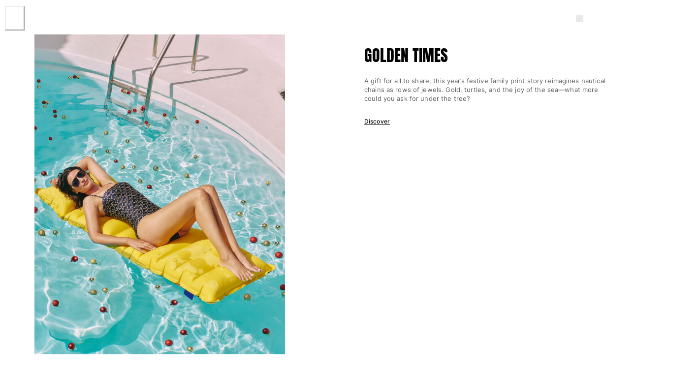

--- FILE ---
content_type: text/html; charset=utf-8
request_url: https://www.vilebrequin.com/eu/en/home
body_size: 122549
content:
<!doctype html><html lang="en-GB"><head><meta name="charset" content="utf-8"/><meta name="viewport" content="width=device-width, initial-scale=1.0, minimum-scale=1.0, maximum-scale=5.0"/><meta name="format-detection" content="telephone=no"/><link data-react-helmet="true" rel="alternate" hrefLang="en" href="https://www.vilebrequin.com/eu/en/home"/><link data-react-helmet="true" rel="alternate" hrefLang="fr" href="https://www.vilebrequin.com/eu/fr/home"/><link data-react-helmet="true" rel="alternate" hrefLang="it" href="https://www.vilebrequin.com/eu/it/home"/><link data-react-helmet="true" rel="alternate" hrefLang="de" href="https://www.vilebrequin.com/eu/de/home"/><link data-react-helmet="true" rel="alternate" hrefLang="es" href="https://www.vilebrequin.com/eu/es/home"/><link data-react-helmet="true" rel="alternate" hrefLang="en-us" href="https://www.vilebrequin.com/us/en/home"/><link data-react-helmet="true" rel="alternate" hrefLang="es-us" href="https://www.vilebrequin.com/us/es/home"/><link data-react-helmet="true" rel="alternate" hrefLang="x-default" href="https://www.vilebrequin.com/eu/en/home"/><link data-react-helmet="true" rel="canonical" href="https://www.vilebrequin.com/eu/en/home"/><link data-react-helmet="true" rel="icon" type="image/png" href="/mobify/bundle/3312/static/img/favicon/favicon-16x16.png" sizes="16x16"/><link data-react-helmet="true" rel="icon" type="image/png" href="/mobify/bundle/3312/static/img/favicon/favicon-32x32.png" sizes="32x32"/><link data-react-helmet="true" rel="icon" type="image/png" href="/mobify/bundle/3312/static/img/favicon/favicon-96x96.png" sizes="96x96"/><link data-react-helmet="true" rel="apple-touch-icon" href="/mobify/bundle/3312/static/img/favicon/apple-touch-icon.png"/><link data-react-helmet="true" rel="apple-touch-icon" href="/mobify/bundle/3312/static/img/favicon/apple-touch-icon-180x180.png" sizes="180x180"/><link data-react-helmet="true" rel="apple-touch-icon" href="/mobify/bundle/3312/static/img/favicon/apple-touch-icon-152x152.png" sizes="152x152"/><link data-react-helmet="true" rel="apple-touch-icon" href="/mobify/bundle/3312/static/img/favicon/apple-touch-icon-167x167.png" sizes="167x167"/><link data-react-helmet="true" rel="manifest" href="/mobify/bundle/3312/static/manifest.json"/><link data-react-helmet="true" rel="stylesheet" type="text/css" href="/mobify/bundle/3312/static/global.css"/><link data-react-helmet="true" rel="stylesheet" type="text/css" href="/mobify/bundle/3312/static/third-party/slick-carousel/slick/slick.css"/><link data-react-helmet="true" rel="stylesheet" type="text/css" href="/mobify/bundle/3312/static/third-party/slick-carousel/slick/slick-theme.css"/><meta data-react-helmet="true" name="theme-color" content="#0176D3"/><meta data-react-helmet="true" name="apple-mobile-web-app-title" content="Retail React App"/><meta data-react-helmet="true" name="description" content=" The Vilebrequin swim shorts cultivates Tropezian charm with vibrant colours and patterns. Discover our luxury swimwear and summer clothing for the whole family. Official Vilebrequin website"/><meta data-react-helmet="true" name="keywords" content="Swimwear, ready-to-wear, accessories, Vilebrequin, Moorea, Linen, Summer"/><script data-react-helmet="true" src="/mobify/bundle/3312/static/head-active_data.js" id="headActiveData" type="text/javascript" defer=""></script><script data-react-helmet="true">
                    if (window.trustedTypes) {
                        window.trustedTypes.createPolicy('default', {
                            createHTML: (string) => string,
                            createScript: (string) => string,
                            createScriptURL: (string) => string
                        });
                    }
                    </script><script data-react-helmet="true" type="application/ld+json">{"@context":"https://schema.org","@type":"OnlineStore","name":"Vilebrequin","alternateName":"Vilebrequin Saint Tropez","brand":"Vilebrequin","url":"https://www.vilebrequin.com","logo":"https://www.vilebrequin.com/mobify/bundle/3312/static/img/logo-retina.png","contactPoint":[{"@type":"ContactPoint","telephone":"+441332408004","contactType":"customer service","availableLanguage":"EN"},{"@type":"ContactPoint","telephone":"+33182881813","contactType":"customer service","availableLanguage":"FR"},{"@type":"ContactPoint","telephone":"+496996758728","contactType":"customer service","availableLanguage":"DE"},{"@type":"ContactPoint","telephone":"+3901119620051","contactType":"customer service","availableLanguage":"IT"}],"sameAs":["https://www.facebook.com/VILEBREQUIN/","https://www.instagram.com/vilebrequin/","https://www.youtube.com/user/Vilebrequin1971","https://www.linkedin.com/company/vilebrequin/","https://twitter.com/vilebrequin"],"hasMerchantReturnPolicy":{"@type":"MerchantReturnPolicy","applicableCountry":["AT","BE","BG","HR","CH","CZ","DK","EE","FI","FR","DE","GR","HK","HU","IE","IT","LV","LT","LU","MO","MT","NL","PT","RO","SG","SK","SI","ES","SE"],"returnPolicyCountry":"BE","returnPolicyCategory":"https://schema.org/MerchantReturnFiniteReturnWindow","merchantReturnDays":30,"returnMethod":"https://schema.org/ReturnByMail","returnFees":"https://schema.org/FreeReturn","refundType":"https://schema.org/FullRefund"}}</script><script data-react-helmet="true" type="application/ld+json">{
    "@context": "https://schema.org/",
    "@type": "VideoObject",
    "name": "Mistral",
    "description": "Maillot de bain homme brodés",
    "uploadDate": "to be filled manually [2025-12-10]",
    "publisher": {
        "@type": "Organization",
        "name": "Vilebrequin"
    }
}</script><title data-react-helmet="true">Vilebrequin Official Website | Luxury Swimwear &amp; Summer Clothes</title></head><body><div><svg xmlns="http://www.w3.org/2000/svg" xmlns:xlink="http://www.w3.org/1999/xlink" style="position: absolute; width: 0; height: 0" aria-hidden="true" id="__SVG_SPRITE_NODE__"><symbol viewBox="0 0 24 24" fill="none" xmlns="http://www.w3.org/2000/svg" id="check">
<path d="M16.5417 6.01214L7.70841 14.8022C7.63018 14.8807 7.52368 14.9248 7.41258 14.9248C7.30148 14.9248 7.19498 14.8807 7.11675 14.8022L2.62508 10.3325C2.5462 10.2547 2.50183 10.1487 2.50183 10.0381C2.50183 9.92758 2.5462 9.82161 2.62508 9.74376L3.20841 9.16328C3.28665 9.08479 3.39315 9.04064 3.50425 9.04064C3.61535 9.04064 3.72184 9.08479 3.80008 9.16328L7.40841 12.7539L15.3667 4.83461C15.5316 4.67557 15.7936 4.67557 15.9584 4.83461L16.5417 5.42337C16.6206 5.50123 16.665 5.6072 16.665 5.71776C16.665 5.82831 16.6206 5.93429 16.5417 6.01214Z" fill="currentColor" />
</symbol><symbol viewBox="0 0 24 24" fill="none" xmlns="http://www.w3.org/2000/svg" id="chevron-up">
<path d="M11.2801 8.22C11.4206 8.07931 11.6113 8.00018 11.8101 8H12.1901C12.3885 8.0023 12.5784 8.08112 12.7201 8.22L17.8501 13.36C17.9448 13.4539 17.998 13.5817 17.998 13.715C17.998 13.8483 17.9448 13.9761 17.8501 14.07L17.1401 14.78C17.0479 14.8741 16.9218 14.9271 16.7901 14.9271C16.6584 14.9271 16.5323 14.8741 16.4401 14.78L12.0001 10.33L7.5601 14.78C7.46621 14.8747 7.33842 14.9279 7.2051 14.9279C7.07178 14.9279 6.94398 14.8747 6.8501 14.78L6.1501 14.07C6.05544 13.9761 6.0022 13.8483 6.0022 13.715C6.0022 13.5817 6.05544 13.4539 6.1501 13.36L11.2801 8.22Z" fill="currentColor" />
</symbol><symbol viewBox="0 0 24 24" fill="none" xmlns="http://www.w3.org/2000/svg" id="chevron-down">
<path d="M12.7201 15.7802C12.5796 15.9209 12.3889 16 12.1901 16.0002H11.8101C11.6117 15.9979 11.4218 15.919 11.2801 15.7802L6.1501 10.6402C6.05544 10.5463 6.0022 10.4185 6.0022 10.2852C6.0022 10.1518 6.05544 10.024 6.1501 9.93016L6.8601 9.22016C6.95226 9.1261 7.07841 9.07309 7.2101 9.07309C7.34179 9.07309 7.46793 9.1261 7.5601 9.22016L12.0001 13.6702L16.4401 9.22016C16.534 9.12551 16.6618 9.07227 16.7951 9.07227C16.9284 9.07227 17.0562 9.12551 17.1501 9.22016L17.8501 9.93016C17.9448 10.024 17.998 10.1518 17.998 10.2852C17.998 10.4185 17.9448 10.5463 17.8501 10.6402L12.7201 15.7802Z" fill="currentColor" />
</symbol><symbol viewBox="0 0 24 24" fill="none" xmlns="http://www.w3.org/2000/svg" id="chevron-right">
<path d="M15.7799 11.2799C15.9206 11.4204 15.9997 11.611 15.9999 11.8099V12.1899C15.9976 12.3883 15.9188 12.5781 15.7799 12.7199L10.6399 17.8499C10.546 17.9445 10.4182 17.9978 10.2849 17.9978C10.1516 17.9978 10.0238 17.9445 9.92992 17.8499L9.21992 17.1399C9.12586 17.0477 9.07285 16.9215 9.07285 16.7899C9.07285 16.6582 9.12586 16.532 9.21992 16.4399L13.6699 11.9999L9.21992 7.55985C9.12526 7.46597 9.07202 7.33817 9.07202 7.20485C9.07202 7.07153 9.12526 6.94374 9.21992 6.84985L9.92992 6.14985C10.0238 6.0552 10.1516 6.00195 10.2849 6.00195C10.4182 6.00195 10.546 6.0552 10.6399 6.14985L15.7799 11.2799Z" fill="currentColor" />
</symbol><symbol viewBox="0 0 24 24" fill="none" xmlns="http://www.w3.org/2000/svg" id="chevron-left">
<path d="M8.22 12.7199C8.07931 12.5793 8.00018 12.3887 8 12.1899V11.8099C8.0023 11.6114 8.08112 11.4216 8.22 11.2799L13.36 6.14985C13.4539 6.0552 13.5817 6.00195 13.715 6.00195C13.8483 6.00195 13.9761 6.0552 14.07 6.14985L14.78 6.85985C14.8741 6.95202 14.9271 7.07816 14.9271 7.20985C14.9271 7.34154 14.8741 7.46769 14.78 7.55985L10.33 11.9999L14.78 16.4399C14.8747 16.5337 14.9279 16.6615 14.9279 16.7949C14.9279 16.9282 14.8747 17.056 14.78 17.1499L14.07 17.8499C13.9761 17.9445 13.8483 17.9978 13.715 17.9978C13.5817 17.9978 13.4539 17.9445 13.36 17.8499L8.22 12.7199Z" fill="currentColor" />
</symbol><symbol viewBox="0 0 25 30" fill="none" xmlns="http://www.w3.org/2000/svg" id="file">
    <path fill-rule="evenodd" clip-rule="evenodd" d="M3.5 0L21.5 0C23.1569 0 24.5 1.34315 24.5 3L24.5 19.14C24.4989 20.3331 24.0242 21.4769 23.18 22.32L16.82 28.68C15.9769 29.5242 14.8331 29.9989 13.64 30H3.5C1.84315 30 0.5 28.6569 0.5 27L0.5 3C0.5 1.34315 1.84315 0 3.5 0ZM21.5 3L3.5 3L3.5 27H12.5L12.5 19.5C12.5 18.6716 13.1716 18 14 18L21.5 18L21.5 3Z" fill="#5C5C5C" />
</symbol><symbol viewBox="0 0 20 20" fill="none" xmlns="http://www.w3.org/2000/svg" id="flag-us">
<path fill-rule="evenodd" clip-rule="evenodd" d="M0.833313 3.3335H19.7222V4.42367H0.833313V3.3335ZM0.833313 5.51383H19.7222V6.604H0.833313V5.51383ZM0.833313 7.69141H19.7222V8.78434H0.833313V7.69141ZM0.833313 9.87174H19.7222V10.9619H0.833313V9.87174ZM0.833313 12.0521H19.7222V13.1423H0.833313V12.0521ZM0.833313 14.2297H19.7222V15.3198H0.833313V14.2297ZM0.833313 16.41H19.7222V17.5002H0.833313V16.41Z" fill="#BD3D44" />
<path fill-rule="evenodd" clip-rule="evenodd" d="M0.833313 4.42383H19.7222V5.514H0.833313V4.42383ZM0.833313 6.60417H19.7222V7.69157H0.833313V6.60417ZM0.833313 8.78174H19.7222V9.87191H0.833313V8.78174ZM0.833313 10.9621H19.7222V12.0522H0.833313V10.9621ZM0.833313 13.1424H19.7222V14.2326H0.833313V13.1424ZM0.833313 15.32H19.7222V16.4102H0.833313V15.32Z" fill="white" />
<path fill-rule="evenodd" clip-rule="evenodd" d="M0.833313 3.3335H11.5994V10.9619H0.833313V3.3335Z" fill="#192F5D" />
<path fill-rule="evenodd" clip-rule="evenodd" d="M1.72974 3.66016L1.82935 3.96175H2.14478L1.89022 4.14714L1.98706 4.4515L1.72974 4.26335L1.47518 4.44873L1.57202 4.14714L1.3147 3.96175H1.63566L1.72974 3.66016ZM3.52547 3.66016L3.62231 3.96175H3.94051L3.68319 4.14714L3.78003 4.4515L3.52547 4.26335L3.26815 4.44873L3.36499 4.14714L3.11043 3.96175H3.42586L3.52547 3.66016ZM5.31844 3.66016L5.41805 3.96175H5.73071L5.47616 4.14714L5.573 4.4515L5.31567 4.26335L5.06112 4.44873L5.15796 4.14714L4.90064 3.96175H5.21883L5.31844 3.66016ZM7.11418 3.66016L7.21102 3.96175H7.52922L7.27189 4.14714L7.3715 4.4515L7.11418 4.26335L6.85685 4.44873L6.95646 4.14714L6.69914 3.96175H7.01457L7.11418 3.66016ZM8.90715 3.66016L9.00675 3.96175H9.32218L9.06763 4.14714L9.16447 4.4515L8.90715 4.26335L8.65259 4.44873L8.74943 4.14714L8.49487 3.96175H8.8103L8.90715 3.66016ZM10.7029 3.66016L10.7997 3.96175H11.1179L10.8606 4.14714L10.9602 4.4515L10.7029 4.26335L10.4456 4.44873L10.5452 4.14714L10.2878 3.96175H10.606L10.7029 3.66016ZM2.62899 4.42383L2.72583 4.72542H3.04403L2.7867 4.91081L2.88078 5.2124L2.63175 5.02702L2.37443 5.2124L2.46574 4.91081L2.21672 4.72542H2.53215L2.62899 4.42383ZM4.42196 4.42383L4.52157 4.72542H4.837L4.57967 4.91081L4.67928 5.2124L4.42196 5.02702L4.16463 5.2124L4.26424 4.91081L4.00692 4.72542H4.32511L4.42196 4.42383ZM6.21769 4.42383L6.31454 4.72542H6.63273L6.37541 4.91081L6.47225 5.2124L6.21769 5.02702L5.96037 5.2124L6.05721 4.91081L5.80265 4.72542H6.11808L6.21769 4.42383ZM8.01066 4.42383L8.11027 4.72542H8.4257L8.16838 4.91081L8.26799 5.2124L8.01066 5.02702L7.7561 5.2124L7.85295 4.91081L7.59562 4.72542H7.91659L8.01066 4.42383ZM9.8064 4.42383L9.90324 4.72542H10.2214L9.96411 4.91081L10.061 5.2124L9.8064 5.02702L9.54907 5.2124L9.64592 4.91081L9.39136 4.72542H9.70679L9.8064 4.42383ZM1.72974 5.18473L1.82935 5.49186H2.14478L1.89022 5.67724L1.98706 5.97884L1.72974 5.79069L1.47518 5.97884L1.57202 5.67448L1.3147 5.48909H1.63566L1.72974 5.18473ZM3.52547 5.18473L3.62231 5.48909H3.94051L3.68319 5.67448L3.78003 5.97607L3.52547 5.78792L3.26815 5.97607L3.36499 5.67171L3.11043 5.48633H3.42586L3.52547 5.18473ZM5.31844 5.18473L5.41805 5.48909H5.73071L5.47616 5.67448L5.573 5.97607L5.31567 5.78792L5.06112 5.97607L5.15796 5.67171L4.90064 5.48633H5.21883L5.31844 5.18473ZM7.11418 5.18473L7.21102 5.48909H7.52922L7.27189 5.67448L7.3715 5.97607L7.11418 5.78792L6.85685 5.97607L6.95646 5.67171L6.69914 5.48633H7.01457L7.11418 5.18473ZM8.90715 5.18473L9.00675 5.48909H9.32218L9.06763 5.67448L9.16447 5.97607L8.90715 5.78792L8.65259 5.97607L8.74943 5.67171L8.49487 5.48633H8.8103L8.90715 5.18473ZM10.7029 5.18473L10.7997 5.48909H11.1179L10.8606 5.67448L10.9602 5.97607L10.7029 5.78792L10.4456 5.97607L10.5452 5.67171L10.2878 5.48633H10.606L10.7029 5.18473ZM2.62899 5.9484L2.72583 6.25H3.04403L2.7867 6.43538L2.88354 6.73974L2.62899 6.55159L2.37166 6.73698L2.46851 6.43538L2.21395 6.25H2.52938L2.62899 5.9484ZM4.42196 5.9484L4.52157 6.25H4.837L4.57967 6.43538L4.67928 6.73974L4.42196 6.55159L4.16463 6.73698L4.26424 6.43538L4.00692 6.25H4.32511L4.42196 5.9484ZM6.21769 5.9484L6.31454 6.25H6.63273L6.37541 6.43538L6.47225 6.73974L6.21769 6.55159L5.96037 6.73698L6.05721 6.43538L5.80265 6.25H6.11808L6.21769 5.9484ZM8.01066 5.9484L8.11027 6.25H8.4257L8.17114 6.43538L8.26799 6.73974L8.01066 6.55159L7.7561 6.73698L7.85295 6.43538L7.59562 6.25H7.91659L8.01066 5.9484ZM9.8064 5.9484L9.90324 6.25H10.2214L9.96411 6.43538L10.061 6.73974L9.8064 6.55159L9.54907 6.73698L9.64592 6.43538L9.39136 6.25H9.70679L9.8064 5.9484ZM1.72974 6.71207L1.82935 7.01367H2.14478L1.89022 7.19905L1.98706 7.50342L1.72974 7.31526L1.47518 7.50065L1.57202 7.19905L1.3147 7.01367H1.63566L1.72974 6.71207ZM3.52547 6.71207L3.62231 7.01367H3.94051L3.68319 7.19905L3.78003 7.50065L3.52547 7.31526L3.26815 7.50065L3.36499 7.19905L3.11043 7.01367H3.42586L3.52547 6.71207ZM5.31844 6.71207L5.41805 7.01367H5.73071L5.47616 7.19905L5.573 7.50342L5.31567 7.31526L5.06112 7.50065L5.15796 7.19905L4.90064 7.01367H5.21883L5.31844 6.71207ZM7.11418 6.71207L7.21102 7.01367H7.52922L7.27189 7.19905L7.3715 7.50342L7.11418 7.31526L6.85685 7.50065L6.95646 7.19905L6.69914 7.01367H7.01457L7.11418 6.71207ZM8.90715 6.71207L9.00675 7.01367H9.32218L9.06763 7.19905L9.16447 7.50342L8.90715 7.31526L8.65259 7.50065L8.74943 7.19905L8.49487 7.01367H8.8103L8.90715 6.71207ZM10.7029 6.71207L10.7997 7.01367H11.1179L10.8606 7.19905L10.9602 7.50342L10.7029 7.31526L10.4456 7.50065L10.5452 7.19905L10.2878 7.01367H10.606L10.7029 6.71207ZM2.62899 7.47575L2.72583 7.77734H3.04403L2.7867 7.96273L2.88354 8.26432L2.62899 8.07617L2.37166 8.26432L2.46851 7.95996L2.21395 7.77457H2.52938L2.62899 7.47575ZM4.42196 7.47575L4.52157 7.77734H4.837L4.57967 7.96273L4.67928 8.26432L4.42196 8.07617L4.16463 8.26432L4.26424 7.95996L4.00692 7.77457H4.32511L4.42196 7.47575ZM6.21769 7.47575L6.31454 7.77734H6.63273L6.37541 7.96273L6.47225 8.26432L6.21769 8.07617L5.96037 8.26432L6.05721 7.95996L5.80265 7.77457H6.11808L6.21769 7.47575ZM8.01066 7.47575L8.11027 7.77734H8.4257L8.17114 7.96273L8.26799 8.26432L8.01066 8.07617L7.7561 8.26432L7.85295 7.95996L7.59562 7.77457H7.91659L8.01066 7.47575ZM9.8064 7.47575L9.90324 7.77734H10.2214L9.96411 7.96273L10.061 8.26432L9.8064 8.07617L9.54907 8.26432L9.64592 7.95996L9.39136 7.77457H9.70679L9.8064 7.47575ZM1.72974 8.23665L1.82935 8.54101H2.14478L1.89022 8.7264L1.98706 9.02522L1.72974 8.83984L1.47518 9.02522L1.57202 8.72363L1.3147 8.53825H1.63566L1.72974 8.23665ZM3.52547 8.23665L3.62231 8.54101H3.94051L3.68319 8.7264L3.7828 9.02522L3.52547 8.83984L3.26815 9.02522L3.36776 8.72363L3.11043 8.53825H3.42586L3.52547 8.23665ZM5.31844 8.23665L5.41805 8.54101H5.73071L5.47616 8.7264L5.573 9.02522L5.31567 8.83984L5.06112 9.02522L5.15796 8.72363L4.90064 8.53825H5.21883L5.31844 8.23665ZM7.11418 8.23665L7.21102 8.54101H7.52922L7.27189 8.7264L7.3715 9.02522L7.11418 8.83984L6.85685 9.02522L6.95646 8.72363L6.69914 8.53825H7.01457L7.11418 8.23665ZM8.90715 8.23665L9.00675 8.54101H9.32218L9.06763 8.7264L9.16447 9.02522L8.90715 8.83984L8.65259 9.02522L8.74943 8.72363L8.49487 8.53825H8.8103L8.90715 8.23665ZM10.7029 8.23665L10.7997 8.54101H11.1179L10.8606 8.7264L10.9602 9.02522L10.7029 8.83984L10.4456 9.02522L10.5452 8.72363L10.2878 8.53825H10.606L10.7029 8.23665ZM2.62899 9.00032L2.72583 9.30192H3.04403L2.7867 9.4873L2.88354 9.79166L2.62899 9.60351L2.37166 9.7889L2.46851 9.4873L2.21395 9.30192H2.52938L2.62899 9.00032ZM4.42196 9.00032L4.52157 9.30192H4.837L4.57967 9.4873L4.67928 9.79166L4.42196 9.60351L4.16463 9.7889L4.26424 9.4873L4.00692 9.30192H4.32511L4.42196 9.00032ZM6.21769 9.00032L6.31454 9.30192H6.63273L6.37541 9.4873L6.47225 9.79166L6.21769 9.60351L5.96037 9.7889L6.05721 9.4873L5.80265 9.30192H6.11808L6.21769 9.00032ZM8.01066 9.00032L8.11027 9.30192H8.4257L8.17114 9.4873L8.26799 9.79166L8.01066 9.60351L7.7561 9.7889L7.85295 9.4873L7.59562 9.30192H7.91659L8.01066 9.00032ZM9.8064 9.00032L9.90324 9.30192H10.2214L9.96411 9.4873L10.061 9.79166L9.8064 9.60351L9.54907 9.7889L9.64592 9.4873L9.39136 9.30192H9.70679L9.8064 9.00032ZM1.72974 9.76399L1.82935 10.0656H2.14478L1.89022 10.251L1.98706 10.5526L1.72974 10.3672L1.47518 10.5526L1.57202 10.2482L1.3147 10.0628H1.63566L1.72974 9.76399ZM3.52547 9.76399L3.62231 10.0656H3.94051L3.68319 10.251L3.7828 10.5526L3.52547 10.3672L3.26815 10.5526L3.36776 10.2482L3.11043 10.0628H3.42586L3.52547 9.76399ZM5.31844 9.76399L5.41805 10.0656H5.73071L5.48169 10.251L5.57853 10.5526L5.32121 10.3672L5.06665 10.5526L5.16349 10.2482L4.90617 10.0628H5.22437L5.31844 9.76399ZM7.11418 9.76399L7.21102 10.0656H7.52922L7.27189 10.251L7.3715 10.5526L7.11418 10.3672L6.85685 10.5526L6.95646 10.2482L6.69914 10.0628H7.01457L7.11418 9.76399ZM8.90715 9.76399L9.00675 10.0656H9.32218L9.06763 10.251L9.16447 10.5526L8.90715 10.3672L8.65259 10.5526L8.74943 10.2482L8.49487 10.0628H8.8103L8.90715 9.76399ZM10.7029 9.76399L10.7997 10.0656H11.1179L10.8606 10.251L10.9602 10.5526L10.7029 10.3672L10.4456 10.5526L10.5452 10.2482L10.2878 10.0628H10.606L10.7029 9.76399Z" fill="white" />
<path fill-rule="evenodd" clip-rule="evenodd" d="M20 0H0V20H20V0ZM10.4167 17.5C14.3287 17.5 17.5 14.3287 17.5 10.4167C17.5 6.50465 14.3287 3.33333 10.4167 3.33333C6.50465 3.33333 3.33333 6.50465 3.33333 10.4167C3.33333 14.3287 6.50465 17.5 10.4167 17.5Z" fill="white" />
</symbol><symbol fill="none" xmlns="http://www.w3.org/2000/svg" viewBox="0 0 24 24" id="flag-fr">
    <g clip-path="url(#flag-fr_clip0)">
        <g clip-path="url(#flag-fr_clip1)">
            <path d="M25.25 4H-.25v17h25.5V4z" fill="#ED2939" />
            <path d="M16.75 4h-17v17h17V4z" fill="#fff" />
            <path d="M8.25 4h-8.5v17h8.5V4z" fill="#002395" />
        </g>
        <path fill-rule="evenodd" clip-rule="evenodd" d="M24 0H0v24h24V0zM12.5 21a8.5 8.5 0 100-17 8.5 8.5 0 000 17z" fill="#fff" />
    </g>
    <defs>
        <clipPath id="flag-fr_clip0">
            <path fill="#fff" d="M0 0h24v24H0z" />
        </clipPath>
        <clipPath id="flag-fr_clip1">
            <path fill="#fff" transform="translate(-.25 4)" d="M0 0h25.5v17H0z" />
        </clipPath>
    </defs>
</symbol><symbol viewBox="0 0 24 24" fill="none" xmlns="http://www.w3.org/2000/svg" id="plus">
<path d="M19 11.5V12.5C19 12.7761 18.7761 13 18.5 13H13V18.5C13 18.7761 12.7761 19 12.5 19H11.5C11.2239 19 11 18.7761 11 18.5V13H5.5C5.22386 13 5 12.7761 5 12.5V11.5C5 11.2239 5.22386 11 5.5 11H11V5.5C11 5.22386 11.2239 5 11.5 5H12.5C12.7761 5 13 5.22386 13 5.5V11H18.5C18.7761 11 19 11.2239 19 11.5Z" fill="currentColor" />
</symbol><symbol viewBox="0 0 46 32" fill="none" xmlns="http://www.w3.org/2000/svg" id="brand-logo">
    <path d="M19.0152 3.47716C20.4934 1.94856 22.5428 0.991075 24.8105 0.991075C27.8341 0.991075 30.4546 2.67087 31.8656 5.17375C33.0919 4.63622 34.4357 4.33386 35.8467 4.33386C41.2892 4.33386 45.7071 8.7853 45.7071 14.2782C45.7071 19.7711 41.2892 24.2226 35.8467 24.2226C35.1748 24.2226 34.5365 24.1554 33.8982 24.021C32.6719 26.2215 30.3034 27.7165 27.6157 27.7165C26.4903 27.7165 25.4152 27.4478 24.4577 26.9942C23.1979 29.9339 20.2919 32 16.8987 32C13.3543 32 10.3475 29.7659 9.18845 26.6247C8.68451 26.7255 8.16378 26.7927 7.62625 26.7927C3.40997 26.7927 0 23.3323 0 19.0824C0 16.2268 1.52861 13.7407 3.81312 12.3968C3.34278 11.3218 3.09081 10.1291 3.09081 8.86929C3.09081 3.9643 7.07191 0 11.9769 0C14.8325 0 17.3858 1.36063 19.0152 3.47716Z" fill="#0D9DDA" />
</symbol></svg></div><div class="react-target"><style data-emotion="css-global ocxh5h">:host,:root,[data-theme]{--chakra-ring-inset:var(--chakra-empty,/*!*/ /*!*/);--chakra-ring-offset-width:0px;--chakra-ring-offset-color:#fff;--chakra-ring-color:rgba(66, 153, 225, 0.6);--chakra-ring-offset-shadow:0 0 #0000;--chakra-ring-shadow:0 0 #0000;--chakra-space-x-reverse:0;--chakra-space-y-reverse:0;--chakra-colors-transparent:transparent;--chakra-colors-current:currentColor;--chakra-colors-black:#000000;--chakra-colors-white:#ffffff;--chakra-colors-whiteAlpha:rgba(255,255,255,0.5);--chakra-colors-blackAlpha-50:rgba(0, 0, 0, 0.04);--chakra-colors-blackAlpha-100:rgba(0, 0, 0, 0.06);--chakra-colors-blackAlpha-200:rgba(0, 0, 0, 0.08);--chakra-colors-blackAlpha-300:rgba(0, 0, 0, 0.16);--chakra-colors-blackAlpha-400:rgba(0, 0, 0, 0.24);--chakra-colors-blackAlpha-500:rgba(0, 0, 0, 0.36);--chakra-colors-blackAlpha-600:rgba(0, 0, 0, 0.48);--chakra-colors-blackAlpha-700:rgba(0, 0, 0, 0.64);--chakra-colors-blackAlpha-800:rgba(0, 0, 0, 0.80);--chakra-colors-blackAlpha-900:rgba(0, 0, 0, 0.92);--chakra-colors-gray:#A6A6A6;--chakra-colors-red:#D42121;--chakra-colors-orange:#FE7502;--chakra-colors-yellow:#FFD14E;--chakra-colors-green:#32592D;--chakra-colors-teal-50:#E6FFFA;--chakra-colors-teal-100:#B2F5EA;--chakra-colors-teal-200:#81E6D9;--chakra-colors-teal-300:#4FD1C5;--chakra-colors-teal-400:#38B2AC;--chakra-colors-teal-500:#319795;--chakra-colors-teal-600:#2C7A7B;--chakra-colors-teal-700:#285E61;--chakra-colors-teal-800:#234E52;--chakra-colors-teal-900:#1D4044;--chakra-colors-blue:#143A64;--chakra-colors-cyan-50:#EDFDFD;--chakra-colors-cyan-100:#C4F1F9;--chakra-colors-cyan-200:#9DECF9;--chakra-colors-cyan-300:#76E4F7;--chakra-colors-cyan-400:#0BC5EA;--chakra-colors-cyan-500:#00B5D8;--chakra-colors-cyan-600:#00A3C4;--chakra-colors-cyan-700:#0987A0;--chakra-colors-cyan-800:#086F83;--chakra-colors-cyan-900:#065666;--chakra-colors-purple-50:#FAF5FF;--chakra-colors-purple-100:#E9D8FD;--chakra-colors-purple-200:#D6BCFA;--chakra-colors-purple-300:#B794F4;--chakra-colors-purple-400:#9F7AEA;--chakra-colors-purple-500:#805AD5;--chakra-colors-purple-600:#6B46C1;--chakra-colors-purple-700:#553C9A;--chakra-colors-purple-800:#44337A;--chakra-colors-purple-900:#322659;--chakra-colors-pink:#E3C9CF;--chakra-colors-fullBlack:#000000;--chakra-colors-charcoalGray:#4F4F4F;--chakra-colors-darkGray:#5E5E5E;--chakra-colors-dimGray:#757575;--chakra-colors-shadyGray:#828282;--chakra-colors-borderGray:#D9D9D9;--chakra-colors-whiteSmoke:#F5F5F7;--chakra-colors-navyBlue:#112A46;--chakra-colors-lightBlue:#A7CAD9;--chakra-colors-ohra:#BE8E52;--chakra-colors-beige:#E3D3C1;--chakra-colors-lightBeige:#FFFAF6;--chakra-colors-burgundy:#81281C;--chakra-colors-lightPink:#FDDDDD;--chakra-colors-lightGreen:#D2DFC8;--chakra-colors-mediumGray:#808080;--chakra-borders-none:0;--chakra-borders-1px:1px solid;--chakra-borders-2px:2px solid;--chakra-borders-4px:4px solid;--chakra-borders-8px:8px solid;--chakra-fonts-heading:Anton,Anton-fallback,sans-serif;--chakra-fonts-body:Inter,Inter-fallback,sans-serif;--chakra-fonts-mono:SFMono-Regular,Menlo,Monaco,Consolas,"Liberation Mono","Courier New",monospace;--chakra-fontSizes-3xs:0.45rem;--chakra-fontSizes-2xs:0.625rem;--chakra-fontSizes-xs:0.625rem;--chakra-fontSizes-sm:0.688rem;--chakra-fontSizes-md:0.75rem;--chakra-fontSizes-lg:0.813rem;--chakra-fontSizes-xl:0.875rem;--chakra-fontSizes-2xl:1rem;--chakra-fontSizes-3xl:1.375rem;--chakra-fontSizes-4xl:2rem;--chakra-fontSizes-5xl:3.25rem;--chakra-fontSizes-6xl:6.625rem;--chakra-fontSizes-7xl:4.5rem;--chakra-fontSizes-8xl:6rem;--chakra-fontSizes-9xl:8rem;--chakra-fontSizes-xlplus:0.938rem;--chakra-fontSizes-mdrange:clamp(1rem, -1.5rem + 8vw, 3rem);--chakra-fontWeights-hairline:100;--chakra-fontWeights-thin:200;--chakra-fontWeights-light:300;--chakra-fontWeights-normal:400;--chakra-fontWeights-medium:500;--chakra-fontWeights-semibold:600;--chakra-fontWeights-bold:700;--chakra-fontWeights-extrabold:800;--chakra-fontWeights-black:900;--chakra-gradients-imageBackground:linear(270deg, #E6E5EA, #EEEEEE);--chakra-letterSpacings-tighter:-0.05em;--chakra-letterSpacings-tight:-0.025em;--chakra-letterSpacings-normal:0;--chakra-letterSpacings-wide:0.025em;--chakra-letterSpacings-wider:0.05em;--chakra-letterSpacings-widest:0.1em;--chakra-lineHeights-3:.75rem;--chakra-lineHeights-4:1rem;--chakra-lineHeights-5:1.25rem;--chakra-lineHeights-6:1.5rem;--chakra-lineHeights-7:1.75rem;--chakra-lineHeights-8:2rem;--chakra-lineHeights-9:2.25rem;--chakra-lineHeights-10:2.5rem;--chakra-lineHeights-normal:normal;--chakra-lineHeights-none:1;--chakra-lineHeights-shorter:1.2;--chakra-lineHeights-short:1.4;--chakra-lineHeights-base:1.5;--chakra-lineHeights-tall:1.625;--chakra-lineHeights-taller:2;--chakra-lineHeights-under:0.96;--chakra-lineHeights-shorten:1.1;--chakra-radii-none:0;--chakra-radii-sm:0.125rem;--chakra-radii-base:0.25rem;--chakra-radii-md:0.375rem;--chakra-radii-lg:0.5rem;--chakra-radii-xl:0.75rem;--chakra-radii-2xl:1rem;--chakra-radii-3xl:1.5rem;--chakra-radii-full:9999px;--chakra-space-0:0px;--chakra-space-1:1px;--chakra-space-2:2px;--chakra-space-3:3px;--chakra-space-4:4px;--chakra-space-5:5px;--chakra-space-6:6px;--chakra-space-7:7px;--chakra-space-8:8px;--chakra-space-9:9px;--chakra-space-10:10px;--chakra-space-12:12px;--chakra-space-14:14px;--chakra-space-15:15px;--chakra-space-16:16px;--chakra-space-20:20px;--chakra-space-24:24px;--chakra-space-25:25px;--chakra-space-28:7rem;--chakra-space-30:30px;--chakra-space-32:32px;--chakra-space-35:35px;--chakra-space-36:9rem;--chakra-space-40:40px;--chakra-space-44:11rem;--chakra-space-45:45px;--chakra-space-48:48px;--chakra-space-50:50px;--chakra-space-52:13rem;--chakra-space-56:56px;--chakra-space-60:60px;--chakra-space-64:16rem;--chakra-space-70:70px;--chakra-space-72:18rem;--chakra-space-80:80px;--chakra-space-90:90px;--chakra-space-96:24rem;--chakra-space-100:100px;--chakra-space-px:1px;--chakra-space-0-5:0.125rem;--chakra-space-1-5:0.375rem;--chakra-space-2-5:0.625rem;--chakra-space-3-5:0.875rem;--chakra-shadows-xs:0 0 0 1px rgba(0, 0, 0, 0.05);--chakra-shadows-sm:0 1px 2px 0 rgba(0, 0, 0, 0.05);--chakra-shadows-base:0 1px 3px 0 rgba(0, 0, 0, 0.1),0 1px 2px 0 rgba(0, 0, 0, 0.06);--chakra-shadows-md:0 4px 6px -1px rgba(0, 0, 0, 0.1),0 2px 4px -1px rgba(0, 0, 0, 0.06);--chakra-shadows-lg:0 10px 15px -3px rgba(0, 0, 0, 0.1),0 4px 6px -2px rgba(0, 0, 0, 0.05);--chakra-shadows-xl:0 20px 25px -5px rgba(0, 0, 0, 0.1),0 10px 10px -5px rgba(0, 0, 0, 0.04);--chakra-shadows-2xl:0 25px 50px -12px rgba(0, 0, 0, 0.25);--chakra-shadows-outline:0 0 0 3px rgba(66, 153, 225, 0.6);--chakra-shadows-inner:inset 0 2px 4px 0 rgba(0,0,0,0.06);--chakra-shadows-none:none;--chakra-shadows-dark-lg:rgba(0, 0, 0, 0.1) 0px 0px 0px 1px,rgba(0, 0, 0, 0.2) 0px 5px 10px,rgba(0, 0, 0, 0.4) 0px 15px 40px;--chakra-sizes-1:0.25rem;--chakra-sizes-2:0.5rem;--chakra-sizes-3:0.75rem;--chakra-sizes-4:1rem;--chakra-sizes-5:1.25rem;--chakra-sizes-6:1.5rem;--chakra-sizes-7:1.75rem;--chakra-sizes-8:2rem;--chakra-sizes-9:2.25rem;--chakra-sizes-10:2.5rem;--chakra-sizes-11:2.75rem;--chakra-sizes-12:3rem;--chakra-sizes-14:3.5rem;--chakra-sizes-16:4rem;--chakra-sizes-20:5rem;--chakra-sizes-24:6rem;--chakra-sizes-28:7rem;--chakra-sizes-32:8rem;--chakra-sizes-36:9rem;--chakra-sizes-40:10rem;--chakra-sizes-44:11rem;--chakra-sizes-48:12rem;--chakra-sizes-52:13rem;--chakra-sizes-56:14rem;--chakra-sizes-60:15rem;--chakra-sizes-64:16rem;--chakra-sizes-72:18rem;--chakra-sizes-80:20rem;--chakra-sizes-96:24rem;--chakra-sizes-px:1px;--chakra-sizes-0-5:0.125rem;--chakra-sizes-1-5:0.375rem;--chakra-sizes-2-5:0.625rem;--chakra-sizes-3-5:0.875rem;--chakra-sizes-max:max-content;--chakra-sizes-min:min-content;--chakra-sizes-full:100%;--chakra-sizes-3xs:14rem;--chakra-sizes-2xs:16rem;--chakra-sizes-xs:20rem;--chakra-sizes-sm:24rem;--chakra-sizes-md:28rem;--chakra-sizes-lg:32rem;--chakra-sizes-xl:36rem;--chakra-sizes-2xl:42rem;--chakra-sizes-3xl:48rem;--chakra-sizes-4xl:56rem;--chakra-sizes-5xl:64rem;--chakra-sizes-6xl:72rem;--chakra-sizes-7xl:80rem;--chakra-sizes-8xl:90rem;--chakra-sizes-prose:60ch;--chakra-sizes-container-sm:320px;--chakra-sizes-container-md:768px;--chakra-sizes-container-lg:1200px;--chakra-sizes-container-xl:1440px;--chakra-sizes-container-xxl:1920px;--chakra-sizes-container-xxxl:2520px;--chakra-zIndices-hide:-1;--chakra-zIndices-auto:auto;--chakra-zIndices-base:0;--chakra-zIndices-docked:10;--chakra-zIndices-dropdown:1000;--chakra-zIndices-sticky:1100;--chakra-zIndices-banner:1200;--chakra-zIndices-overlay:1300;--chakra-zIndices-modal:1400;--chakra-zIndices-popover:1500;--chakra-zIndices-skipLink:1600;--chakra-zIndices-toast:1700;--chakra-zIndices-tooltip:1800;--chakra-transition-property-common:background-color,border-color,color,fill,stroke,opacity,box-shadow,transform;--chakra-transition-property-colors:background-color,border-color,color,fill,stroke;--chakra-transition-property-dimensions:width,height;--chakra-transition-property-position:left,right,top,bottom;--chakra-transition-property-background:background-color,background-image,background-position;--chakra-transition-easing-ease-in:cubic-bezier(0.4, 0, 1, 1);--chakra-transition-easing-ease-out:cubic-bezier(0, 0, 0.2, 1);--chakra-transition-easing-ease-in-out:cubic-bezier(0.4, 0, 0.2, 1);--chakra-transition-duration-ultra-fast:50ms;--chakra-transition-duration-faster:100ms;--chakra-transition-duration-fast:150ms;--chakra-transition-duration-normal:200ms;--chakra-transition-duration-slow:300ms;--chakra-transition-duration-slower:400ms;--chakra-transition-duration-ultra-slow:500ms;--chakra-blur-none:0;--chakra-blur-sm:4px;--chakra-blur-base:8px;--chakra-blur-md:12px;--chakra-blur-lg:16px;--chakra-blur-xl:24px;--chakra-blur-2xl:40px;--chakra-blur-3xl:64px;--chakra-breakpoints-base:0em;--chakra-breakpoints-sm:320px;--chakra-breakpoints-md:768px;--chakra-breakpoints-lg:1200px;--chakra-breakpoints-xl:1440px;--chakra-breakpoints-2xl:1920px;}.chakra-ui-light :host:not([data-theme]),.chakra-ui-light :root:not([data-theme]),.chakra-ui-light [data-theme]:not([data-theme]),[data-theme=light] :host:not([data-theme]),[data-theme=light] :root:not([data-theme]),[data-theme=light] [data-theme]:not([data-theme]),:host[data-theme=light],:root[data-theme=light],[data-theme][data-theme=light]{--chakra-colors-chakra-body-text:gray.800;--chakra-colors-chakra-body-bg:var(--chakra-colors-white);--chakra-colors-chakra-border-color:gray.200;--chakra-colors-chakra-inverse-text:var(--chakra-colors-white);--chakra-colors-chakra-subtle-bg:gray.100;--chakra-colors-chakra-subtle-text:gray.600;--chakra-colors-chakra-placeholder-color:gray.500;}.chakra-ui-dark :host:not([data-theme]),.chakra-ui-dark :root:not([data-theme]),.chakra-ui-dark [data-theme]:not([data-theme]),[data-theme=dark] :host:not([data-theme]),[data-theme=dark] :root:not([data-theme]),[data-theme=dark] [data-theme]:not([data-theme]),:host[data-theme=dark],:root[data-theme=dark],[data-theme][data-theme=dark]{--chakra-colors-chakra-body-text:whiteAlpha.900;--chakra-colors-chakra-body-bg:gray.800;--chakra-colors-chakra-border-color:whiteAlpha.300;--chakra-colors-chakra-inverse-text:gray.800;--chakra-colors-chakra-subtle-bg:gray.700;--chakra-colors-chakra-subtle-text:gray.400;--chakra-colors-chakra-placeholder-color:whiteAlpha.400;}</style><style data-emotion="css-global fubdgu">html{line-height:1.5;-webkit-text-size-adjust:100%;font-family:system-ui,sans-serif;-webkit-font-smoothing:antialiased;text-rendering:optimizeLegibility;-moz-osx-font-smoothing:grayscale;touch-action:manipulation;}body{position:relative;min-height:100%;margin:0;font-feature-settings:"kern";}:where(*, *::before, *::after){border-width:0;border-style:solid;box-sizing:border-box;word-wrap:break-word;}main{display:block;}hr{border-top-width:1px;box-sizing:content-box;height:0;overflow:visible;}:where(pre, code, kbd,samp){font-family:SFMono-Regular,Menlo,Monaco,Consolas,monospace;font-size:1em;}a{background-color:transparent;color:inherit;-webkit-text-decoration:inherit;text-decoration:inherit;}abbr[title]{border-bottom:none;-webkit-text-decoration:underline;text-decoration:underline;-webkit-text-decoration:underline dotted;-webkit-text-decoration:underline dotted;text-decoration:underline dotted;}:where(b, strong){font-weight:bold;}small{font-size:80%;}:where(sub,sup){font-size:75%;line-height:0;position:relative;vertical-align:baseline;}sub{bottom:-0.25em;}sup{top:-0.5em;}img{border-style:none;}:where(button, input, optgroup, select, textarea){font-family:inherit;font-size:100%;line-height:1.15;margin:0;}:where(button, input){overflow:visible;}:where(button, select){text-transform:none;}:where(
          button::-moz-focus-inner,
          [type="button"]::-moz-focus-inner,
          [type="reset"]::-moz-focus-inner,
          [type="submit"]::-moz-focus-inner
        ){border-style:none;padding:0;}fieldset{padding:0.35em 0.75em 0.625em;}legend{box-sizing:border-box;color:inherit;display:table;max-width:100%;padding:0;white-space:normal;}progress{vertical-align:baseline;}textarea{overflow:auto;}:where([type="checkbox"], [type="radio"]){box-sizing:border-box;padding:0;}input[type="number"]::-webkit-inner-spin-button,input[type="number"]::-webkit-outer-spin-button{-webkit-appearance:none!important;}input[type="number"]{-moz-appearance:textfield;}input[type="search"]{-webkit-appearance:textfield;outline-offset:-2px;}input[type="search"]::-webkit-search-decoration{-webkit-appearance:none!important;}::-webkit-file-upload-button{-webkit-appearance:button;font:inherit;}details{display:block;}summary{display:-webkit-box;display:-webkit-list-item;display:-ms-list-itembox;display:list-item;}template{display:none;}[hidden]{display:none!important;}:where(
          blockquote,
          dl,
          dd,
          h1,
          h2,
          h3,
          h4,
          h5,
          h6,
          hr,
          figure,
          p,
          pre
        ){margin:0;}button{background:transparent;padding:0;}fieldset{margin:0;padding:0;}:where(ol, ul){margin:0;padding:0;}textarea{resize:vertical;}:where(button, [role="button"]){cursor:pointer;}button::-moz-focus-inner{border:0!important;}table{border-collapse:collapse;}:where(h1, h2, h3, h4, h5, h6){font-size:inherit;font-weight:inherit;}:where(button, input, optgroup, select, textarea){padding:0;line-height:inherit;color:inherit;}:where(img, svg, video, canvas, audio, iframe, embed, object){display:block;}:where(img, video){max-width:100%;height:auto;}[data-js-focus-visible] :focus:not([data-focus-visible-added]):not(
          [data-focus-visible-disabled]
        ){outline:none;box-shadow:none;}select::-ms-expand{display:none;}:root,:host{--chakra-vh:100vh;}@supports (height: -webkit-fill-available){:root,:host{--chakra-vh:-webkit-fill-available;}}@supports (height: -moz-fill-available){:root,:host{--chakra-vh:-moz-fill-available;}}@supports (height: 100dvh){:root,:host{--chakra-vh:100dvh;}}</style><style data-emotion="css-global rwl14m">body{font-family:var(--chakra-fonts-body);color:var(--chakra-colors-fullBlack);background:var(--chakra-colors-chakra-body-bg);transition-property:background-color;transition-duration:var(--chakra-transition-duration-normal);line-height:var(--chakra-lineHeights-base);min-height:100vh;}*::-webkit-input-placeholder{color:var(--chakra-colors-chakra-placeholder-color);}*::-moz-placeholder{color:var(--chakra-colors-chakra-placeholder-color);}*:-ms-input-placeholder{color:var(--chakra-colors-chakra-placeholder-color);}*::placeholder{color:var(--chakra-colors-chakra-placeholder-color);}*,*::before,::after{border-color:var(--chakra-colors-chakra-border-color);}html,body{background-color:var(--chakra-colors-white);color:var(--chakra-colors-fullBlack);font-family:var(--chakra-fonts-body);}.react-target{display:-webkit-box;display:-webkit-flex;display:-ms-flexbox;display:flex;min-height:100vh;max-width:2520px;-webkit-margin-start:auto;margin-inline-start:auto;-webkit-margin-end:auto;margin-inline-end:auto;}.sr-only{position:absolute;left:-10000px;top:auto;width:1px;height:1px;overflow:hidden;}.chakra-toast:first-child>.chakra-toast__inner{margin-top:72px;}@media screen and (min-width: 768px){.chakra-toast:first-child>.chakra-toast__inner{margin-top:60px;}}a{-webkit-text-decoration:underline;text-decoration:underline;}.googleplaces-list{list-style-type:none;}.googleplaces-option{display:inline-block;color:var(--chakra-colors-darkGray);font-size:var(--chakra-fontSizes-xlplus);font-weight:500;line-height:var(--chakra-lineHeights-short);letter-spacing:0.01em;text-align:left;}@media screen and (min-width: 320px){.googleplaces-option{font-size:var(--chakra-fontSizes-xlplus);font-weight:500;}}@media screen and (min-width: 768px){.googleplaces-option{font-size:var(--chakra-fontSizes-md);font-weight:400;}}</style><style data-emotion="css-global cqk8og">.text-fullBlack{color:#000000;}.text-charcoalGray{color:#4F4F4F;}.text-darkGray{color:#5E5E5E;}.text-dimGray{color:#757575;}.text-shadyGray{color:#828282;}.text-gray{color:#A6A6A6;}.text-borderGray{color:#D9D9D9;}.text-whiteSmoke{color:#F5F5F7;}.text-white{color:#ffffff;}.text-blue{color:#143A64;}.text-navyBlue{color:#112A46;}.text-lightBlue{color:#A7CAD9;}.text-ohra{color:#BE8E52;}.text-beige{color:#E3D3C1;}.text-lightBeige{color:#FFFAF6;}.text-burgundy{color:#81281C;}.text-yellow{color:#FFD14E;}.text-pink{color:#E3C9CF;}.text-lightPink{color:#FDDDDD;}.text-orange{color:#FE7502;}.text-red{color:#D42121;}.text-green{color:#32592D;}.text-lightGreen{color:#D2DFC8;}.text-whiteAlpha{color:rgba(255,255,255,0.5);}.text-mediumGray{color:#808080;}</style><style data-emotion="css-global 1ehptle">@font-face{font-family:'Anton';font-style:normal;font-weight:400;font-display:swap;src:url(/mobify/bundle/3312/static/fonts/anton-v25-latin_latin-ext-regular.woff2) format('woff2');}@font-face{font-family:'Anton-fallback';src:local(Impact);size-adjust:93%;ascent-override:117%;descent-override:41%;line-gap-override:normal;}@font-face{font-family:'Inter';font-style:normal;font-weight:400;font-display:swap;src:url(/mobify/bundle/3312/static/fonts/inter-v13-latin_latin-ext-regular.woff2) format('woff2');}@font-face{font-family:'Inter';font-style:normal;font-weight:500;font-display:swap;src:url(/mobify/bundle/3312/static/fonts/inter-v13-latin_latin-ext-500.woff2) format('woff2');}@font-face{font-family:'Inter';font-style:normal;font-weight:600;font-display:swap;src:url(/mobify/bundle/3312/static/fonts/inter-v13-latin_latin-ext-600.woff2) format('woff2');}@font-face{font-family:'Inter-fallback';src:local(Arial);size-adjust:105%;ascent-override:normal;descent-override:normal;line-gap-override:normal;}</style><style data-emotion="css jeocxo">.css-jeocxo{-webkit-flex:1;-ms-flex:1;flex:1;display:-webkit-box;display:-webkit-flex;display:-ms-flexbox;display:flex;-webkit-flex-direction:column;-ms-flex-direction:column;flex-direction:column;background-color:var(--chakra-colors-white);min-width:320px;}</style><div class="sf-app css-jeocxo"><style data-emotion="css b95f0i">.css-b95f0i{display:-webkit-box;display:-webkit-flex;display:-ms-flexbox;display:flex;-webkit-flex-direction:column;-ms-flex-direction:column;flex-direction:column;-webkit-flex:1;-ms-flex:1;flex:1;}</style><div id="app" class="css-b95f0i"><style data-emotion="css mipon4">.css-mipon4{transition-property:var(--chakra-transition-property-common);transition-duration:var(--chakra-transition-duration-fast);transition-timing-function:var(--chakra-transition-easing-ease-out);cursor:pointer;color:var(--chakra-colors-fullBlack);font-family:var(--chakra-fonts-body);letter-spacing:0.01em;z-index:var(--chakra-zIndices-skipLink);font-size:var(--chakra-fontSizes-md);font-weight:400;line-height:1.5;-webkit-text-decoration:underline;text-decoration:underline;border-radius:0px;-webkit-user-select:none;-moz-user-select:none;-ms-user-select:none;user-select:none;border:0;height:1px;width:1px;margin:-1px;padding:var(--chakra-space-0);outline:2px solid transparent;outline-offset:2px;overflow:hidden;position:absolute;}.css-mipon4:hover,.css-mipon4[data-hover]{-webkit-text-decoration:underline;text-decoration:underline;}.css-mipon4:focus-visible,.css-mipon4[data-focus-visible]{box-shadow:var(--chakra-shadows-none);outline:3px solid rgba(66, 153, 225, 0.6);outline-offset:2px;}.css-mipon4:focus,.css-mipon4[data-focus]{clip:auto;width:auto;height:auto;top:var(--chakra-space-4);left:var(--chakra-space-4);padding:var(--chakra-space-4);background:var(--chakra-colors-white);position:fixed;}</style><a class="chakra-link css-mipon4" href="#" clip="rect(0 0 0 0)">ACCESSIBILITY</a><style data-emotion="css 1vgq81v">.css-1vgq81v{clip:rect(0 0 0 0);z-index:var(--chakra-zIndices-skipLink);font-size:var(--chakra-fontSizes-md);font-weight:400;line-height:1.5;-webkit-text-decoration:underline;text-decoration:underline;border-radius:0px;-webkit-user-select:none;-moz-user-select:none;-ms-user-select:none;user-select:none;border:0;height:1px;width:1px;margin:-1px;padding:var(--chakra-space-0);outline:2px solid transparent;outline-offset:2px;overflow:hidden;position:absolute;}.css-1vgq81v:focus-visible,.css-1vgq81v[data-focus-visible]{box-shadow:var(--chakra-shadows-outline);padding:var(--chakra-space-4);position:fixed;top:var(--chakra-space-6);left:var(--chakra-space-6);--skip-link-bg:var(--chakra-colors-white);background:var(--skip-link-bg);}.chakra-ui-dark .css-1vgq81v:focus-visible:not([data-theme]),.chakra-ui-dark .css-1vgq81v[data-focus-visible]:not([data-theme]),[data-theme=dark] .css-1vgq81v:focus-visible:not([data-theme]),[data-theme=dark] .css-1vgq81v[data-focus-visible]:not([data-theme]),.css-1vgq81v:focus-visible[data-theme=dark],.css-1vgq81v[data-focus-visible][data-theme=dark]{--skip-link-bg:colors.gray.700;}.css-1vgq81v:focus,.css-1vgq81v[data-focus]{clip:auto;width:auto;height:auto;top:var(--chakra-space-4);left:var(--chakra-space-4);padding:var(--chakra-space-4);background:var(--chakra-colors-white);position:fixed;}</style><a clip="rect(0 0 0 0)" href="#chakra-skip-nav" class="css-1vgq81v">SKIP TO MAIN CONTENT</a><style data-emotion="css 1syqev4">.css-1syqev4{position:-webkit-sticky;position:sticky;top:var(--chakra-space-0);z-index:1100;}</style><div class="css-1syqev4"><style data-emotion="css 1fc3i4k">.css-1fc3i4k{min-width:var(--chakra-sizes-xs);width:var(--chakra-sizes-full);background-color:var(--chakra-colors-transparent);-webkit-transition:all 0.2s ease-in-out;transition:all 0.2s ease-in-out;position:absolute;}</style><header id="header" class="css-1fc3i4k"><style data-emotion="css 1eb4126">.css-1eb4126{margin-left:auto;margin-right:auto;padding-left:var(--chakra-space-1);padding-right:var(--chakra-space-4);padding-top:var(--chakra-space-7);padding-bottom:var(--chakra-space-7);}@media screen and (min-width: 320px){.css-1eb4126{padding-left:var(--chakra-space-1);padding-right:var(--chakra-space-4);padding-top:var(--chakra-space-7);padding-bottom:var(--chakra-space-7);}}@media screen and (min-width: 768px){.css-1eb4126{padding-left:var(--chakra-space-10);padding-right:var(--chakra-space-6);padding-top:var(--chakra-space-1);padding-bottom:var(--chakra-space-1);}}</style><div class="css-1eb4126"><style data-emotion="css l60g2y">.css-l60g2y{display:-webkit-box;display:-webkit-flex;display:-ms-flexbox;display:flex;-webkit-box-flex-wrap:wrap;-webkit-flex-wrap:wrap;-ms-flex-wrap:wrap;flex-wrap:wrap;-webkit-align-items:center;-webkit-box-align:center;-ms-flex-align:center;align-items:center;-webkit-box-pack:justify;-webkit-justify-content:space-between;justify-content:space-between;height:px;}</style><div class="css-l60g2y"><style data-emotion="css zg985e">.css-zg985e{display:-webkit-box;display:-webkit-flex;display:-ms-flexbox;display:flex;-webkit-align-items:center;-webkit-box-align:center;-ms-flex-align:center;align-items:center;-webkit-flex-direction:row;-ms-flex-direction:row;flex-direction:row;gap:var(--chakra-space-6);}</style><div class="chakra-stack css-zg985e"><style data-emotion="css sa6rz1">.css-sa6rz1{display:inline;-webkit-appearance:none;-moz-appearance:none;-ms-appearance:none;appearance:none;-webkit-align-items:center;-webkit-box-align:center;-ms-flex-align:center;align-items:center;-webkit-box-pack:center;-ms-flex-pack:center;-webkit-justify-content:center;justify-content:center;-webkit-user-select:none;-moz-user-select:none;-ms-user-select:none;user-select:none;position:relative;white-space:nowrap;vertical-align:middle;outline:2px solid transparent;outline-offset:2px;line-height:inherit;border-radius:var(--chakra-radii-none);font-weight:500;transition-property:var(--chakra-transition-property-common);transition-duration:var(--chakra-transition-duration-normal);background:none;font-size:var(--chakra-fontSizes-md);font-family:var(--chakra-fonts-body);height:50px;min-width:var(--chakra-sizes-10);margin:var(--chakra-space-0);padding:var(--chakra-space-0);-webkit-padding-start:var(--chakra-space-0);padding-inline-start:var(--chakra-space-0);-webkit-padding-end:var(--chakra-space-0);padding-inline-end:var(--chakra-space-0);padding-top:var(--chakra-space-0);padding-bottom:var(--chakra-space-0);color:var(--chakra-colors-white);}.css-sa6rz1:focus-visible,.css-sa6rz1[data-focus-visible]{box-shadow:var(--chakra-shadows-outline);}.css-sa6rz1:disabled,.css-sa6rz1[disabled],.css-sa6rz1[aria-disabled=true],.css-sa6rz1[data-disabled]{opacity:0.4;cursor:not-allowed;box-shadow:var(--chakra-shadows-none);}.css-sa6rz1:hover:disabled,.css-sa6rz1[data-hover]:disabled,.css-sa6rz1:hover[disabled],.css-sa6rz1[data-hover][disabled],.css-sa6rz1:hover[aria-disabled=true],.css-sa6rz1[data-hover][aria-disabled=true],.css-sa6rz1:hover[data-disabled],.css-sa6rz1[data-hover][data-disabled]{background:initial;}.css-sa6rz1[data-loading],.css-sa6rz1[aria-busy=true]{opacity:1;}</style><button type="button" class="chakra-button css-sa6rz1" aria-label="Menu"><style data-emotion="css dqlxc4">.css-dqlxc4{width:22px;height:22px;display:inline-block;line-height:1em;-webkit-flex-shrink:0;-ms-flex-negative:0;flex-shrink:0;color:currentColor;vertical-align:middle;fill:none;}</style><svg viewBox="0 0 22 14" focusable="false" class="chakra-icon css-dqlxc4" aria-hidden="true"><title>Icon title</title><desc>Icon description</desc><path stroke="currentColor" stroke-linecap="square" stroke-width="1.3" d="M.999 1h20M.999 7h20M.999 13h20"></path></svg></button><style data-emotion="css 1pola8s">.css-1pola8s{display:none;}@media screen and (min-width: 1200px){.css-1pola8s{display:block;}}</style><div class="css-1pola8s"><div id="9e56d772c4dc9cb03e638d9ca9" class="component"><div class="container"><style data-emotion="css epp1gs">.css-epp1gs{display:-webkit-box;display:-webkit-flex;display:-ms-flexbox;display:flex;-webkit-align-items:center;-webkit-box-align:center;-ms-flex-align:center;align-items:center;-webkit-flex-direction:row;-ms-flex-direction:row;flex-direction:row;gap:var(--chakra-space-6);list-style-type:none;}</style><ul class="chakra-stack css-epp1gs"></ul></div></div></div><style data-emotion="css 1rr4qq7">.css-1rr4qq7{-webkit-flex:1;-ms-flex:1;flex:1;}</style><div class="css-1rr4qq7"><style data-emotion="css rysnhr">.css-rysnhr{border:0;clip:rect(0, 0, 0, 0);height:1px;width:1px;margin:-1px;padding:var(--chakra-space-0);overflow:hidden;white-space:nowrap;position:absolute;}</style><span class="css-rysnhr"><div class="seo-menu-block css-0"><style data-emotion="css clmjzp">.css-clmjzp{padding-left:15px;}</style><div role="menu" class="seo-menu css-clmjzp"><div class="seo-menu-category-level-1-block css-0"><style data-emotion="css 13sqbqb">.css-13sqbqb{font-family:var(--chakra-fonts-heading);font-weight:var(--chakra-fontWeights-normal);line-height:1;font-size:var(--chakra-fontSizes-xl);}</style><h2 class="chakra-heading seo-menu-category-level-1-title css-13sqbqb">Men</h2><style data-emotion="css 1n2f29v">.css-1n2f29v{transition-property:var(--chakra-transition-property-common);transition-duration:var(--chakra-transition-duration-fast);transition-timing-function:var(--chakra-transition-easing-ease-out);cursor:pointer;-webkit-text-decoration:underline;text-decoration:underline;outline:2px solid transparent;outline-offset:2px;color:var(--chakra-colors-fullBlack);font-size:var(--chakra-fontSizes-md);font-family:var(--chakra-fonts-body);font-weight:500;line-height:110%;letter-spacing:0.01em;}.css-1n2f29v:hover,.css-1n2f29v[data-hover]{-webkit-text-decoration:underline;text-decoration:underline;}.css-1n2f29v:focus-visible,.css-1n2f29v[data-focus-visible]{box-shadow:var(--chakra-shadows-none);outline:3px solid rgba(66, 153, 225, 0.6);outline-offset:2px;}</style><a class="chakra-link seo-menu-link-level-1-all css-1n2f29v" tabindex="-1" href="/eu/en/mosaic/men">View all Men</a><style data-emotion="css e10nxu">.css-e10nxu{list-style-type:none;padding-left:15px;}</style><ul role="list" class="seo-menu-category-level-2 css-e10nxu"><li class="seo-menu-category-level-2-item css-0"><h3 class="chakra-heading seo-menu-category-level-2-title css-13sqbqb">Swimwear</h3><ul role="list" class="seo-menu-category-level-3 css-e10nxu"><li class="seo-menu-category-level-3-item css-0"><a class="chakra-link seo-menu-link-level-2 css-1n2f29v" tabindex="-1" href="/eu/en/category/men-swimwear-classic-cut">The Classic</a></li><li class="seo-menu-category-level-3-item css-0"><a class="chakra-link seo-menu-link-level-2 css-1n2f29v" tabindex="-1" href="/eu/en/category/men-swimwear-classic-stretch">The Stretch Classic</a></li><li class="seo-menu-category-level-3-item css-0"><a class="chakra-link seo-menu-link-level-2 css-1n2f29v" tabindex="-1" href="/eu/en/category/men-swimwear-classic-ultra-light">The Ultra-Light Classic</a></li><li class="seo-menu-category-level-3-item css-0"><a class="chakra-link seo-menu-link-level-2 css-1n2f29v" tabindex="-1" href="/eu/en/category/men-swimwear-embroidered">Embroidered</a></li><li class="seo-menu-category-level-3-item css-0"><a class="chakra-link seo-menu-link-level-2 css-1n2f29v" tabindex="-1" href="/eu/en/category/men-swimwear-fitted-cut">The Flat Belts</a></li><li class="seo-menu-category-level-3-item css-0"><a class="chakra-link seo-menu-link-level-2 css-1n2f29v" tabindex="-1" href="/eu/en/category/men-swimwear-short-cut">The Short Cut</a></li><li class="seo-menu-category-level-3-item css-0"><a class="chakra-link seo-menu-link-level-2 css-1n2f29v" tabindex="-1" href="/eu/en/category/men-swimwear-long-cut">The Long Classic</a></li><li class="seo-menu-category-level-3-item css-0"><a class="chakra-link seo-menu-link-level-2 css-1n2f29v" tabindex="-1" href="/eu/en/category/men-swimwear-rashguard">Rashguard</a></li><li class="seo-menu-category-level-3-item css-0"><a class="chakra-link seo-menu-link-level-2 css-1n2f29v" tabindex="-1" href="/eu/en/category/men-swimwear-brief-and-boxer">The Swim Briefs And Boxers</a></li><li class="seo-menu-category-level-3-item css-0"><a class="chakra-link seo-menu-link-level-2 css-1n2f29v" tabindex="-1" href="/eu/en/category/men-swimwear-magic">Magical swims</a></li></ul><a class="chakra-link seo-menu-link-level-2-all css-1n2f29v" tabindex="-1" href="/eu/en/category/men-swimwear">View all Swimwear</a></li><li class="seo-menu-category-level-2-item css-0"><h3 class="chakra-heading seo-menu-category-level-2-title css-13sqbqb">Clothing</h3><ul role="list" class="seo-menu-category-level-3 css-e10nxu"><li class="seo-menu-category-level-3-item css-0"><a class="chakra-link seo-menu-link-level-2 css-1n2f29v" tabindex="-1" href="/eu/en/category/men-ready-to-wear-polos">Polos</a></li><li class="seo-menu-category-level-3-item css-0"><a class="chakra-link seo-menu-link-level-2 css-1n2f29v" tabindex="-1" href="/eu/en/category/men-ready-to-wear-shirts">Shirts</a></li><li class="seo-menu-category-level-3-item css-0"><a class="chakra-link seo-menu-link-level-2 css-1n2f29v" tabindex="-1" href="/eu/en/category/men-ready-to-wear-shorts">Shorts</a></li><li class="seo-menu-category-level-3-item css-0"><a class="chakra-link seo-menu-link-level-2 css-1n2f29v" tabindex="-1" href="/eu/en/category/men-ready-to-wear-cardigan-pullover">Sweaters And Cardigans</a></li><li class="seo-menu-category-level-3-item css-0"><a class="chakra-link seo-menu-link-level-2 css-1n2f29v" tabindex="-1" href="/eu/en/category/men-ready-to-wear-outerwear">Outerwear</a></li><li class="seo-menu-category-level-3-item css-0"><a class="chakra-link seo-menu-link-level-2 css-1n2f29v" tabindex="-1" href="/eu/en/category/men-ready-to-wear-pants">Pants</a></li><li class="seo-menu-category-level-3-item css-0"><a class="chakra-link seo-menu-link-level-2 css-1n2f29v" tabindex="-1" href="/eu/en/category/men-ready-to-wear-sweaters">Sweatshirts and Hoodies</a></li><li class="seo-menu-category-level-3-item css-0"><a class="chakra-link seo-menu-link-level-2 css-1n2f29v" tabindex="-1" href="/eu/en/category/men-ready-to-wear-tshirts">T-shirts</a></li><li class="seo-menu-category-level-3-item css-0"><a class="chakra-link seo-menu-link-level-2 css-1n2f29v" tabindex="-1" href="/eu/en/category/men-ready-to-wear-loungewear">Loungewear</a></li></ul><a class="chakra-link seo-menu-link-level-2-all css-1n2f29v" tabindex="-1" href="/eu/en/category/men-ready-to-wear">View all Clothing</a></li><li class="seo-menu-category-level-2-item css-0"><h3 class="chakra-heading seo-menu-category-level-2-title css-13sqbqb">Big and Tall</h3><ul role="list" class="seo-menu-category-level-3 css-e10nxu"></ul><a class="chakra-link seo-menu-link-level-2-all css-1n2f29v" tabindex="-1" href="/eu/en/category/men-plus-sizes">View all Big and Tall</a></li></ul></div><div class="seo-menu-category-level-1-block css-0"><h2 class="chakra-heading seo-menu-category-level-1-title css-13sqbqb">Women</h2><a class="chakra-link seo-menu-link-level-1-all css-1n2f29v" tabindex="-1" href="/eu/en/mosaic/women">View all Women</a><ul role="list" class="seo-menu-category-level-2 css-e10nxu"><li class="seo-menu-category-level-2-item css-0"><h3 class="chakra-heading seo-menu-category-level-2-title css-13sqbqb">Swimwear</h3><ul role="list" class="seo-menu-category-level-3 css-e10nxu"><li class="seo-menu-category-level-3-item css-0"><a class="chakra-link seo-menu-link-level-2 css-1n2f29v" tabindex="-1" href="/eu/en/category/women-swimwear-bikinis">Bikinis</a></li><li class="seo-menu-category-level-3-item css-0"><a class="chakra-link seo-menu-link-level-2 css-1n2f29v" tabindex="-1" href="/eu/en/category/women-swimwear-one-piece">One-piece</a></li><li class="seo-menu-category-level-3-item css-0"><a class="chakra-link seo-menu-link-level-2 css-1n2f29v" tabindex="-1" href="/eu/en/category/women-swimwear-tops">Tops</a></li><li class="seo-menu-category-level-3-item css-0"><a class="chakra-link seo-menu-link-level-2 css-1n2f29v" tabindex="-1" href="/eu/en/category/women-swimwear-bottoms">Bottoms</a></li><li class="seo-menu-category-level-3-item css-0"><a class="chakra-link seo-menu-link-level-2 css-1n2f29v" tabindex="-1" href="/eu/en/category/women-swimwear-rashguard">Rashguards</a></li></ul><a class="chakra-link seo-menu-link-level-2-all css-1n2f29v" tabindex="-1" href="/eu/en/category/women-swimwear">View all Swimwear</a></li><li class="seo-menu-category-level-2-item css-0"><h3 class="chakra-heading seo-menu-category-level-2-title css-13sqbqb">Clothing</h3><ul role="list" class="seo-menu-category-level-3 css-e10nxu"><li class="seo-menu-category-level-3-item css-0"><a class="chakra-link seo-menu-link-level-2 css-1n2f29v" tabindex="-1" href="/eu/en/category/women-ready-to-wear-dresses">Dresses</a></li><li class="seo-menu-category-level-3-item css-0"><a class="chakra-link seo-menu-link-level-2 css-1n2f29v" tabindex="-1" href="/eu/en/category/women-ready-to-wear-polos">Polos</a></li><li class="seo-menu-category-level-3-item css-0"><a class="chakra-link seo-menu-link-level-2 css-1n2f29v" tabindex="-1" href="/eu/en/category/women-ready-to-wear-shorties">Shorts</a></li><li class="seo-menu-category-level-3-item css-0"><a class="chakra-link seo-menu-link-level-2 css-1n2f29v" tabindex="-1" href="/eu/en/category/women-ready-to-wear-shirts">Shirts</a></li><li class="seo-menu-category-level-3-item css-0"><a class="chakra-link seo-menu-link-level-2 css-1n2f29v" tabindex="-1" href="/eu/en/category/women-ready-to-wear-cover-ups">Cover Ups</a></li><li class="seo-menu-category-level-3-item css-0"><a class="chakra-link seo-menu-link-level-2 css-1n2f29v" tabindex="-1" href="/eu/en/category/women-ready-to-wear-pants">Pants</a></li><li class="seo-menu-category-level-3-item css-0"><a class="chakra-link seo-menu-link-level-2 css-1n2f29v" tabindex="-1" href="/eu/en/category/women-ready-to-wear-loungewear">Loungewear</a></li></ul><a class="chakra-link seo-menu-link-level-2-all css-1n2f29v" tabindex="-1" href="/eu/en/category/women-ready-to-wear">View all Clothing</a></li><li class="seo-menu-category-level-2-item css-0"><h3 class="chakra-heading seo-menu-category-level-2-title css-13sqbqb">Yachting collection</h3><a class="chakra-link seo-menu-link-level-2-all css-1n2f29v" tabindex="-1" href="/eu/en/category/women-premium-capsule">View all Yachting collection</a></li></ul></div><div class="seo-menu-category-level-1-block css-0"><h2 class="chakra-heading seo-menu-category-level-1-title css-13sqbqb">Boys</h2><a class="chakra-link seo-menu-link-level-1-all css-1n2f29v" tabindex="-1" href="/eu/en/mosaic/boys">View all Boys</a><ul role="list" class="seo-menu-category-level-2 css-e10nxu"><li class="seo-menu-category-level-2-item css-0"><h3 class="chakra-heading seo-menu-category-level-2-title css-13sqbqb">Swimwear</h3><ul role="list" class="seo-menu-category-level-3 css-e10nxu"><li class="seo-menu-category-level-3-item css-0"><a class="chakra-link seo-menu-link-level-2 css-1n2f29v" tabindex="-1" href="/eu/en/category/boys-swimwear-baby">Baby</a></li><li class="seo-menu-category-level-3-item css-0"><a class="chakra-link seo-menu-link-level-2 css-1n2f29v" tabindex="-1" href="/eu/en/category/boys-swimwear-classic-cut">Classic</a></li><li class="seo-menu-category-level-3-item css-0"><a class="chakra-link seo-menu-link-level-2 css-1n2f29v" tabindex="-1" href="/eu/en/category/boys-swimwear-classic-stretch">Classic stretch</a></li><li class="seo-menu-category-level-3-item css-0"><a class="chakra-link seo-menu-link-level-2 css-1n2f29v" tabindex="-1" href="/eu/en/category/boys-swimwear-classic-ultra-light">Classic ultra-light</a></li><li class="seo-menu-category-level-3-item css-0"><a class="chakra-link seo-menu-link-level-2 css-1n2f29v" tabindex="-1" href="/eu/en/category/boys-swimwear-embroidered">Embroidered Numbered Edition</a></li><li class="seo-menu-category-level-3-item css-0"><a class="chakra-link seo-menu-link-level-2 css-1n2f29v" tabindex="-1" href="/eu/en/category/boys-swimwear-rashguards">Rashguards</a></li><li class="seo-menu-category-level-3-item css-0"><a class="chakra-link seo-menu-link-level-2 css-1n2f29v" tabindex="-1" href="/eu/en/category/boys-swimwear-magic">Magical swimwear</a></li></ul><a class="chakra-link seo-menu-link-level-2-all css-1n2f29v" tabindex="-1" href="/eu/en/category/boys-swimwear">View all Swimwear</a></li><li class="seo-menu-category-level-2-item css-0"><h3 class="chakra-heading seo-menu-category-level-2-title css-13sqbqb">Clothing</h3><ul role="list" class="seo-menu-category-level-3 css-e10nxu"><li class="seo-menu-category-level-3-item css-0"><a class="chakra-link seo-menu-link-level-2 css-1n2f29v" tabindex="-1" href="/eu/en/category/boys-ready-to-wear-polos">Polos</a></li><li class="seo-menu-category-level-3-item css-0"><a class="chakra-link seo-menu-link-level-2 css-1n2f29v" tabindex="-1" href="/eu/en/category/boys-ready-to-wear-tshirts">T-shirts</a></li><li class="seo-menu-category-level-3-item css-0"><a class="chakra-link seo-menu-link-level-2 css-1n2f29v" tabindex="-1" href="/eu/en/category/boys-ready-to-wear-pants">Pants</a></li><li class="seo-menu-category-level-3-item css-0"><a class="chakra-link seo-menu-link-level-2 css-1n2f29v" tabindex="-1" href="/eu/en/category/boys-ready-to-wear-shirts">Shirts</a></li><li class="seo-menu-category-level-3-item css-0"><a class="chakra-link seo-menu-link-level-2 css-1n2f29v" tabindex="-1" href="/eu/en/category/boys-ready-to-wear-shorts">Shorts</a></li><li class="seo-menu-category-level-3-item css-0"><a class="chakra-link seo-menu-link-level-2 css-1n2f29v" tabindex="-1" href="/eu/en/category/boys-ready-to-wear-sweatshirts">Sweatshirts</a></li><li class="seo-menu-category-level-3-item css-0"><a class="chakra-link seo-menu-link-level-2 css-1n2f29v" tabindex="-1" href="/eu/en/category/boys-ready-to-wear-vests">Vests</a></li></ul><a class="chakra-link seo-menu-link-level-2-all css-1n2f29v" tabindex="-1" href="/eu/en/category/boys-ready-to-wear">View all Clothing</a></li></ul></div><div class="seo-menu-category-level-1-block css-0"><h2 class="chakra-heading seo-menu-category-level-1-title css-13sqbqb">Girls</h2><a class="chakra-link seo-menu-link-level-1-all css-1n2f29v" tabindex="-1" href="/eu/en/mosaic/girls">View all Girls</a><ul role="list" class="seo-menu-category-level-2 css-e10nxu"><li class="seo-menu-category-level-2-item css-0"><h3 class="chakra-heading seo-menu-category-level-2-title css-13sqbqb">Swimwear</h3><ul role="list" class="seo-menu-category-level-3 css-e10nxu"><li class="seo-menu-category-level-3-item css-0"><a class="chakra-link seo-menu-link-level-2 css-1n2f29v" tabindex="-1" href="/eu/en/category/girls-swimwear-one-piece">One Piece</a></li><li class="seo-menu-category-level-3-item css-0"><a class="chakra-link seo-menu-link-level-2 css-1n2f29v" tabindex="-1" href="/eu/en/category/girls-swimwear-rashguards">Rashguard</a></li><li class="seo-menu-category-level-3-item css-0"><a class="chakra-link seo-menu-link-level-2 css-1n2f29v" tabindex="-1" href="/eu/en/category/girls-swimwear-bikinis">Bikinis</a></li><li class="seo-menu-category-level-3-item css-0"><a class="chakra-link seo-menu-link-level-2 css-1n2f29v" tabindex="-1" href="/eu/en/category/girls-swimwear-baby">Baby</a></li><li class="seo-menu-category-level-3-item css-0"><a class="chakra-link seo-menu-link-level-2 css-1n2f29v" tabindex="-1" href="/eu/en/category/girls-swimwear-bottoms">Bottoms</a></li></ul><a class="chakra-link seo-menu-link-level-2-all css-1n2f29v" tabindex="-1" href="/eu/en/category/girls-swimwear">View all Swimwear</a></li><li class="seo-menu-category-level-2-item css-0"><h3 class="chakra-heading seo-menu-category-level-2-title css-13sqbqb">Clothing</h3><ul role="list" class="seo-menu-category-level-3 css-e10nxu"><li class="seo-menu-category-level-3-item css-0"><a class="chakra-link seo-menu-link-level-2 css-1n2f29v" tabindex="-1" href="/eu/en/category/girls-ready-to-wear-dresses-skirts">Dresses and Skirts</a></li><li class="seo-menu-category-level-3-item css-0"><a class="chakra-link seo-menu-link-level-2 css-1n2f29v" tabindex="-1" href="/eu/en/category/girls-ready-to-wear-rompers">Jumpsuits</a></li><li class="seo-menu-category-level-3-item css-0"><a class="chakra-link seo-menu-link-level-2 css-1n2f29v" tabindex="-1" href="/eu/en/category/girls-ready-to-wear-shirts">Shirts</a></li><li class="seo-menu-category-level-3-item css-0"><a class="chakra-link seo-menu-link-level-2 css-1n2f29v" tabindex="-1" href="/eu/en/category/girls-ready-to-wear-shorties">Shorties</a></li><li class="seo-menu-category-level-3-item css-0"><a class="chakra-link seo-menu-link-level-2 css-1n2f29v" tabindex="-1" href="/eu/en/category/girls-ready-to-wear-tshirts">Tshirts</a></li></ul><a class="chakra-link seo-menu-link-level-2-all css-1n2f29v" tabindex="-1" href="/eu/en/category/girls-ready-to-wear">View all Clothing</a></li><li class="seo-menu-category-level-2-item css-0"><h3 class="chakra-heading seo-menu-category-level-2-title css-13sqbqb">Baby</h3><a class="chakra-link seo-menu-link-level-2-all css-1n2f29v" tabindex="-1" href="/eu/en/category/girls-baby">View all Baby</a></li></ul></div><div class="seo-menu-category-level-1-block css-0"><h2 class="chakra-heading seo-menu-category-level-1-title css-13sqbqb">Accessories</h2><a class="chakra-link seo-menu-link-level-1-all css-1n2f29v" tabindex="-1" href="/eu/en/mosaic/accessories">View all Accessories</a><ul role="list" class="seo-menu-category-level-2 css-e10nxu"><li class="seo-menu-category-level-2-item css-0"><h3 class="chakra-heading seo-menu-category-level-2-title css-13sqbqb">Caps and Bucket Hat</h3><ul role="list" class="seo-menu-category-level-3 css-e10nxu"><li class="seo-menu-category-level-3-item css-0"><a class="chakra-link seo-menu-link-level-2 css-1n2f29v" tabindex="-1" href="/eu/en/category/accessories-hat-caps">Caps</a></li><li class="seo-menu-category-level-3-item css-0"><a class="chakra-link seo-menu-link-level-2 css-1n2f29v" tabindex="-1" href="/eu/en/category/accessories-hat-bucket">Bucket hat</a></li></ul><a class="chakra-link seo-menu-link-level-2-all css-1n2f29v" tabindex="-1" href="/eu/en/category/accessories-hat">View all Caps and Bucket Hat</a></li><li class="seo-menu-category-level-2-item css-0"><h3 class="chakra-heading seo-menu-category-level-2-title css-13sqbqb">Towels &amp; Pareos</h3><ul role="list" class="seo-menu-category-level-3 css-e10nxu"><li class="seo-menu-category-level-3-item css-0"><a class="chakra-link seo-menu-link-level-2 css-1n2f29v" tabindex="-1" href="/eu/en/category/accessories-towels-towels">Towel</a></li><li class="seo-menu-category-level-3-item css-0"><a class="chakra-link seo-menu-link-level-2 css-1n2f29v" tabindex="-1" href="/eu/en/category/accessories-towels-fouta">Beach Fouta</a></li><li class="seo-menu-category-level-3-item css-0"><a class="chakra-link seo-menu-link-level-2 css-1n2f29v" tabindex="-1" href="/eu/en/category/accessories-towels-pareo">Pareo</a></li><li class="seo-menu-category-level-3-item css-0"><a class="chakra-link seo-menu-link-level-2 css-1n2f29v" tabindex="-1" href="/eu/en/category/accessories-towels-poncho">Poncho</a></li></ul><a class="chakra-link seo-menu-link-level-2-all css-1n2f29v" tabindex="-1" href="/eu/en/category/accessories-towels">View all Towels &amp; Pareos</a></li><li class="seo-menu-category-level-2-item css-0"><h3 class="chakra-heading seo-menu-category-level-2-title css-13sqbqb">Bags</h3><ul role="list" class="seo-menu-category-level-3 css-e10nxu"><li class="seo-menu-category-level-3-item css-0"><a class="chakra-link seo-menu-link-level-2 css-1n2f29v" tabindex="-1" href="/eu/en/category/accessories-beach-bags">Beach Bags</a></li><li class="seo-menu-category-level-3-item css-0"><a class="chakra-link seo-menu-link-level-2 css-1n2f29v" tabindex="-1" href="/eu/en/category/accessories-beach-luggage">Luggage</a></li><li class="seo-menu-category-level-3-item css-0"><a class="chakra-link seo-menu-link-level-2 css-1n2f29v" tabindex="-1" href="/eu/en/category/accessories-beach-mini">Mini bags</a></li><li class="seo-menu-category-level-3-item css-0"><a class="chakra-link seo-menu-link-level-2 css-1n2f29v" tabindex="-1" href="/eu/en/category/accessories-beach-tote">Tote bag</a></li></ul><a class="chakra-link seo-menu-link-level-2-all css-1n2f29v" tabindex="-1" href="/eu/en/category/accessories-bags">View all Bags</a></li><li class="seo-menu-category-level-2-item css-0"><h3 class="chakra-heading seo-menu-category-level-2-title css-13sqbqb">Sunglasses</h3><a class="chakra-link seo-menu-link-level-2-all css-1n2f29v" tabindex="-1" href="/eu/en/category/accessories-sunglasses">View all Sunglasses</a></li><li class="seo-menu-category-level-2-item css-0"><h3 class="chakra-heading seo-menu-category-level-2-title css-13sqbqb">Scarves</h3><a class="chakra-link seo-menu-link-level-2-all css-1n2f29v" tabindex="-1" href="/eu/en/category/accessories-scarves">View all Scarves</a></li><li class="seo-menu-category-level-2-item css-0"><h3 class="chakra-heading seo-menu-category-level-2-title css-13sqbqb">Kids Accessories</h3><ul role="list" class="seo-menu-category-level-3 css-e10nxu"><li class="seo-menu-category-level-3-item css-0"><a class="chakra-link seo-menu-link-level-2 css-1n2f29v" tabindex="-1" href="/eu/en/category/accessories-kids-hat">Kids Hat</a></li><li class="seo-menu-category-level-3-item css-0"><a class="chakra-link seo-menu-link-level-2 css-1n2f29v" tabindex="-1" href="/eu/en/category/accessories-kids-towels-and-poncho">Towels and Poncho</a></li><li class="seo-menu-category-level-3-item css-0"><a class="chakra-link seo-menu-link-level-2 css-1n2f29v" tabindex="-1" href="/eu/en/category/accessories-kids-socks">Socks</a></li></ul><a class="chakra-link seo-menu-link-level-2-all css-1n2f29v" tabindex="-1" href="/eu/en/category/accessories-kids">View all Kids Accessories</a></li><li class="seo-menu-category-level-2-item css-0"><h3 class="chakra-heading seo-menu-category-level-2-title css-13sqbqb">Pouches</h3><a class="chakra-link seo-menu-link-level-2-all css-1n2f29v" tabindex="-1" href="/eu/en/category/accessories-pouches">View all Pouches</a></li><li class="seo-menu-category-level-2-item css-0"><h3 class="chakra-heading seo-menu-category-level-2-title css-13sqbqb">Shoes</h3><ul role="list" class="seo-menu-category-level-3 css-e10nxu"><li class="seo-menu-category-level-3-item css-0"><a class="chakra-link seo-menu-link-level-2 css-1n2f29v" tabindex="-1" href="/eu/en/category/accessories-shoes-flipflops">Flip flops</a></li><li class="seo-menu-category-level-3-item css-0"><a class="chakra-link seo-menu-link-level-2 css-1n2f29v" tabindex="-1" href="/eu/en/category/accessories-shoes-loaffers">Loaffers</a></li><li class="seo-menu-category-level-3-item css-0"><a class="chakra-link seo-menu-link-level-2 css-1n2f29v" tabindex="-1" href="/eu/en/category/accessories-shoes-mule">Mules</a></li></ul><a class="chakra-link seo-menu-link-level-2-all css-1n2f29v" tabindex="-1" href="/eu/en/category/accessories-shoes">View all Shoes</a></li><li class="seo-menu-category-level-2-item css-0"><h3 class="chakra-heading seo-menu-category-level-2-title css-13sqbqb">Outdoor</h3><a class="chakra-link seo-menu-link-level-2-all css-1n2f29v" tabindex="-1" href="/eu/en/category/accesories-outdoor">View all Outdoor</a></li><li class="seo-menu-category-level-2-item css-0"><h3 class="chakra-heading seo-menu-category-level-2-title css-13sqbqb">Beach games</h3><a class="chakra-link seo-menu-link-level-2-all css-1n2f29v" tabindex="-1" href="/eu/en/category/accessories-beach-games">View all Beach games</a></li><li class="seo-menu-category-level-2-item css-0"><h3 class="chakra-heading seo-menu-category-level-2-title css-13sqbqb">Key rings</h3><a class="chakra-link seo-menu-link-level-2-all css-1n2f29v" tabindex="-1" href="/eu/en/category/accessories-keyring">View all Key rings</a></li><li class="seo-menu-category-level-2-item css-0"><h3 class="chakra-heading seo-menu-category-level-2-title css-13sqbqb">Jewelry and Watch</h3><a class="chakra-link seo-menu-link-level-2-all css-1n2f29v" tabindex="-1" href="/eu/en/category/accessories-jewels-and-watch">View all Jewelry and Watch</a></li></ul></div><div class="seo-menu-pages-block css-0"><h2 class="chakra-heading seo-menu-pages-title css-13sqbqb">New in</h2><ul role="list" class="seo-menu-pages-list css-e10nxu"></ul></div><div class="seo-menu-pages-block css-0"><h2 class="chakra-heading seo-menu-pages-title css-13sqbqb">collaborations</h2><ul role="list" class="seo-menu-pages-list css-e10nxu"><li class="seo-menu-pages-item css-0"><a class="chakra-link css-1n2f29v" href="/eu/en/page/undefined" role="menuitem" tabindex="-1"></a></li><li class="seo-menu-pages-item css-0"><a class="chakra-link css-1n2f29v" href="/eu/en/page/undefined" role="menuitem" tabindex="-1"></a></li><li class="seo-menu-pages-item css-0"><a class="chakra-link css-1n2f29v" href="/eu/en/page/undefined" role="menuitem" tabindex="-1"></a></li><li class="seo-menu-pages-item css-0"><a class="chakra-link css-1n2f29v" href="/eu/en/page/undefined" role="menuitem" tabindex="-1"></a></li><li class="seo-menu-pages-item css-0"><a class="chakra-link css-1n2f29v" href="/eu/en/page/undefined" role="menuitem" tabindex="-1"></a></li></ul></div><div class="seo-menu-pages-block css-0"><h2 class="chakra-heading seo-menu-pages-title css-13sqbqb">GIFTS</h2><ul role="list" class="seo-menu-pages-list css-e10nxu"><li class="seo-menu-pages-item css-0"><a class="chakra-link css-1n2f29v" href="/eu/en/page/undefined" role="menuitem" tabindex="-1"></a></li><li class="seo-menu-pages-item css-0"><a class="chakra-link css-1n2f29v" href="/eu/en/page/undefined" role="menuitem" tabindex="-1"></a></li><li class="seo-menu-pages-item css-0"><a class="chakra-link css-1n2f29v" href="/eu/en/page/undefined" role="menuitem" tabindex="-1"></a></li><li class="seo-menu-pages-item css-0"><a class="chakra-link css-1n2f29v" href="/eu/en/page/undefined" role="menuitem" tabindex="-1"></a></li><li class="seo-menu-pages-item css-0"><a class="chakra-link css-1n2f29v" href="/eu/en/page/undefined" role="menuitem" tabindex="-1"></a></li><li class="seo-menu-pages-item css-0"><a class="chakra-link css-1n2f29v" href="/eu/en/page/undefined" role="menuitem" tabindex="-1"></a></li></ul></div><div class="seo-menu-pages-block css-0"><h2 class="chakra-heading seo-menu-pages-title css-13sqbqb">INSPIRATIONS</h2><ul role="list" class="seo-menu-pages-list css-e10nxu"><li class="seo-menu-pages-item css-0"><a class="chakra-link css-1n2f29v" href="/eu/en/page/undefined" role="menuitem" tabindex="-1"></a></li><li class="seo-menu-pages-item css-0"><a class="chakra-link css-1n2f29v" href="/eu/en/page/undefined" role="menuitem" tabindex="-1"></a></li><li class="seo-menu-pages-item css-0"><a class="chakra-link css-1n2f29v" href="/eu/en/page/undefined" role="menuitem" tabindex="-1"></a></li><li class="seo-menu-pages-item css-0"><a class="chakra-link css-1n2f29v" href="/eu/en/page/undefined" role="menuitem" tabindex="-1"></a></li><li class="seo-menu-pages-item css-0"><a class="chakra-link css-1n2f29v" href="/eu/en/page/undefined" role="menuitem" tabindex="-1"></a></li></ul></div><div class="seo-menu-pages-block css-0"><h2 class="chakra-heading seo-menu-pages-title css-13sqbqb">VILEBREQUIN BEACHES</h2><ul role="list" class="seo-menu-pages-list css-e10nxu"><li class="seo-menu-pages-item css-0"><a class="chakra-link css-1n2f29v" href="/eu/en/page/undefined" role="menuitem" tabindex="-1"></a></li><li class="seo-menu-pages-item css-0"><a class="chakra-link css-1n2f29v" href="/eu/en/page/undefined" role="menuitem" tabindex="-1"></a></li><li class="seo-menu-pages-item css-0"><a class="chakra-link css-1n2f29v" href="/eu/en/page/undefined" role="menuitem" tabindex="-1"></a></li><li class="seo-menu-pages-item css-0"><a class="chakra-link css-1n2f29v" href="/eu/en/page/undefined" role="menuitem" tabindex="-1"></a></li><li class="seo-menu-pages-item css-0"><a class="chakra-link css-1n2f29v" href="/eu/en/page/undefined" role="menuitem" tabindex="-1"></a></li></ul></div><style data-emotion="css 1tf7v6n">.css-1tf7v6n{list-style-type:none;padding-top:15px;}</style><ul role="list" class="seo-menu-direct-links-list css-1tf7v6n"><li class="seo-menu-direct-link-item css-0"><style data-emotion="css fxt5uf">.css-fxt5uf{transition-property:var(--chakra-transition-property-common);transition-duration:var(--chakra-transition-duration-fast);transition-timing-function:var(--chakra-transition-easing-ease-out);cursor:pointer;-webkit-text-decoration:underline;text-decoration:underline;outline:2px solid transparent;outline-offset:2px;font-family:var(--chakra-fonts-body);font-weight:500;line-height:110%;letter-spacing:0.01em;height:auto;width:auto;display:inline-block;color:var(--chakra-colors-fullBlack);border-color:var(--chakra-colors-fullBlack);font-size:12px;background:var(--chakra-colors-transparent);}.css-fxt5uf:hover,.css-fxt5uf[data-hover]{-webkit-text-decoration:underline;text-decoration:underline;}.css-fxt5uf:focus-visible,.css-fxt5uf[data-focus-visible]{box-shadow:var(--chakra-shadows-none);outline:3px solid rgba(66, 153, 225, 0.6);outline-offset:2px;}</style><a class="chakra-link seo-menu-direct-link css-fxt5uf" tabindex="-1" role="menuitem" href="/eu/en/page/wedding-bespoke">Wedding Personalization</a></li><li class="seo-menu-direct-link-item css-0"><a class="chakra-link seo-menu-direct-link css-fxt5uf" tabindex="-1" role="menuitem" href="/eu/en/page/blog">Magazine</a></li><li class="seo-menu-direct-link-item css-0"><a class="chakra-link seo-menu-direct-link css-fxt5uf" tabindex="-1" role="menuitem" href="/eu/en/page/la-maison-vilebrequin">La Maison Vilebrequin</a></li><li class="seo-menu-direct-link-item css-0"><a target="_blank" rel="noopener" class="chakra-link seo-menu-direct-link css-fxt5uf" tabindex="-1" role="menuitem" href="https://www.vilebrequin.com/eu/en/giftcard">GIFT CARD</a></li></ul><ul role="list" class="seo-menu-secondary-direct-links-list css-1tf7v6n"><li class="seo-menu-direct-link-item css-0"><a class="chakra-link seo-menu-direct-link css-fxt5uf" tabindex="-1" role="menuitem" href="/eu/en/page/faq#return">Returns Policy</a></li><li class="seo-menu-direct-link-item css-0"><a class="chakra-link seo-menu-direct-link css-fxt5uf" tabindex="-1" role="menuitem" href="/eu/en/page/faq#delivery">Shipping</a></li><li class="seo-menu-direct-link-item css-0"><a class="chakra-link seo-menu-direct-link css-fxt5uf" tabindex="-1" role="menuitem" href="/eu/en/page/faq">FAQs
</a></li><li class="seo-menu-direct-link-item css-0"><a class="chakra-link seo-menu-direct-link css-fxt5uf" tabindex="-1" role="menuitem" href="/eu/en/stores">Find a store</a></li><li class="seo-menu-direct-link-item css-0"><a class="chakra-link seo-menu-direct-link css-fxt5uf" tabindex="-1" role="menuitem" href="/eu/en/page/contactus">Contact us</a></li><li class="seo-menu-direct-link-item css-0"><a class="chakra-link seo-menu-direct-link css-fxt5uf" tabindex="-1" role="menuitem" href="/eu/en/page/trackmyorder">Track my order</a></li></ul><ul role="list" class="seo-menu-bottom-list css-1tf7v6n"><li class="css-0"><a class="chakra-link css-1n2f29v" tabindex="-1" to="/eu/en/account">My account</a></li><li class="css-0"><a class="chakra-link css-1n2f29v" tabindex="-1" to="/"></a></li></ul></div></div></span></div></div><style data-emotion="css 1s5n4jc">.css-1s5n4jc{-webkit-appearance:none;-moz-appearance:none;-ms-appearance:none;appearance:none;-webkit-align-items:center;-webkit-box-align:center;-ms-flex-align:center;align-items:center;-webkit-box-pack:center;-ms-flex-pack:center;-webkit-justify-content:center;justify-content:center;-webkit-user-select:none;-moz-user-select:none;-ms-user-select:none;user-select:none;white-space:nowrap;vertical-align:middle;outline:2px solid transparent;outline-offset:2px;line-height:1;border-radius:var(--chakra-radii-none);font-weight:500;transition-property:var(--chakra-transition-property-common);transition-duration:var(--chakra-transition-duration-normal);background:gray.100;font-size:var(--chakra-fontSizes-md);font-family:var(--chakra-fonts-body);height:50px;min-width:var(--chakra-sizes-10);-webkit-padding-start:var(--chakra-space-0);padding-inline-start:var(--chakra-space-0);-webkit-padding-end:var(--chakra-space-0);padding-inline-end:var(--chakra-space-0);padding-top:var(--chakra-space-0);padding-bottom:var(--chakra-space-0);color:var(--chakra-colors-white);display:-webkit-box;display:-webkit-flex;display:-ms-flexbox;display:flex;position:absolute;-webkit-margin-start:auto;margin-inline-start:auto;-webkit-margin-end:auto;margin-inline-end:auto;left:50%;-webkit-transform:translateX(-50%);-moz-transform:translateX(-50%);-ms-transform:translateX(-50%);transform:translateX(-50%);}.css-1s5n4jc:focus-visible,.css-1s5n4jc[data-focus-visible]{box-shadow:var(--chakra-shadows-outline);}.css-1s5n4jc:disabled,.css-1s5n4jc[disabled],.css-1s5n4jc[aria-disabled=true],.css-1s5n4jc[data-disabled]{opacity:0.4;cursor:not-allowed;box-shadow:var(--chakra-shadows-none);}.css-1s5n4jc:hover,.css-1s5n4jc[data-hover]{background:gray.200;}.css-1s5n4jc:hover:disabled,.css-1s5n4jc[data-hover]:disabled,.css-1s5n4jc:hover[disabled],.css-1s5n4jc[data-hover][disabled],.css-1s5n4jc:hover[aria-disabled=true],.css-1s5n4jc[data-hover][aria-disabled=true],.css-1s5n4jc:hover[data-disabled],.css-1s5n4jc[data-hover][data-disabled]{background:gray.100;}.css-1s5n4jc[data-loading],.css-1s5n4jc[aria-busy=true]{opacity:1;}.css-1s5n4jc:active,.css-1s5n4jc[data-active]{background:gray.300;}</style><style data-emotion="css 1nrm130">.css-1nrm130{transition-property:var(--chakra-transition-property-common);transition-duration:var(--chakra-transition-duration-fast);transition-timing-function:var(--chakra-transition-easing-ease-out);cursor:pointer;-webkit-text-decoration:underline;text-decoration:underline;outline:2px solid transparent;outline-offset:2px;color:var(--chakra-colors-fullBlack);font-size:var(--chakra-fontSizes-md);font-family:var(--chakra-fonts-body);font-weight:500;line-height:110%;letter-spacing:0.01em;-webkit-appearance:none;-moz-appearance:none;-ms-appearance:none;appearance:none;-webkit-align-items:center;-webkit-box-align:center;-ms-flex-align:center;align-items:center;-webkit-box-pack:center;-ms-flex-pack:center;-webkit-justify-content:center;justify-content:center;-webkit-user-select:none;-moz-user-select:none;-ms-user-select:none;user-select:none;white-space:nowrap;vertical-align:middle;outline:2px solid transparent;outline-offset:2px;line-height:1;border-radius:var(--chakra-radii-none);font-weight:500;transition-property:var(--chakra-transition-property-common);transition-duration:var(--chakra-transition-duration-normal);background:gray.100;font-size:var(--chakra-fontSizes-md);font-family:var(--chakra-fonts-body);height:50px;min-width:var(--chakra-sizes-10);-webkit-padding-start:var(--chakra-space-0);padding-inline-start:var(--chakra-space-0);-webkit-padding-end:var(--chakra-space-0);padding-inline-end:var(--chakra-space-0);padding-top:var(--chakra-space-0);padding-bottom:var(--chakra-space-0);color:var(--chakra-colors-white);display:-webkit-box;display:-webkit-flex;display:-ms-flexbox;display:flex;position:absolute;-webkit-margin-start:auto;margin-inline-start:auto;-webkit-margin-end:auto;margin-inline-end:auto;left:50%;-webkit-transform:translateX(-50%);-moz-transform:translateX(-50%);-ms-transform:translateX(-50%);transform:translateX(-50%);}.css-1nrm130:hover,.css-1nrm130[data-hover]{-webkit-text-decoration:underline;text-decoration:underline;}.css-1nrm130:focus-visible,.css-1nrm130[data-focus-visible]{box-shadow:var(--chakra-shadows-none);outline:3px solid rgba(66, 153, 225, 0.6);outline-offset:2px;}.css-1nrm130:focus-visible,.css-1nrm130[data-focus-visible]{box-shadow:var(--chakra-shadows-outline);}.css-1nrm130:disabled,.css-1nrm130[disabled],.css-1nrm130[aria-disabled=true],.css-1nrm130[data-disabled]{opacity:0.4;cursor:not-allowed;box-shadow:var(--chakra-shadows-none);}.css-1nrm130:hover,.css-1nrm130[data-hover]{background:gray.200;}.css-1nrm130:hover:disabled,.css-1nrm130[data-hover]:disabled,.css-1nrm130:hover[disabled],.css-1nrm130[data-hover][disabled],.css-1nrm130:hover[aria-disabled=true],.css-1nrm130[data-hover][aria-disabled=true],.css-1nrm130:hover[data-disabled],.css-1nrm130[data-hover][data-disabled]{background:gray.100;}.css-1nrm130[data-loading],.css-1nrm130[aria-busy=true]{opacity:1;}.css-1nrm130:active,.css-1nrm130[data-active]{background:gray.300;}</style><a class="chakra-link chakra-button css-1nrm130" aria-label="Logo" href="/eu/en/home"><style data-emotion="css q06s21">.css-q06s21{width:94px;height:auto;display:inline-block;line-height:1em;-webkit-flex-shrink:0;-ms-flex-negative:0;flex-shrink:0;color:currentColor;vertical-align:middle;fill:none;}</style><svg viewBox="0 0 94 36" focusable="false" class="chakra-icon css-q06s21" aria-hidden="true"><title>Icon title</title><desc>Icon description</desc><g fill="#fff" clip-path="url(#a)"><path d="M.383.495v36h94v-36h-94Zm92.14 1.857v32.29H2.24V2.351h90.282Z"></path><path d="M10.115 21.294 7.86 6.453H5.642L9.49 31.896a43.34 43.34 0 0 1 1.088-.795l4.192-24.648h-2.17l-2.486 14.84ZM71.887 6.406v13.775a.745.745 0 0 1-.747.743h-.011l-.974-.254c-.409-.087-.728-.358-.742-.757v.115l-.002-13.619h-2.169v13.586l.005.218v.099c0 1.23.865 2.179 2.106 2.482l2.518.684c1.238 0 2.24-.924 2.24-2.16V6.406H71.886Zm-32.97.041-.076-.002h-4.422v15.207s1.582-.315 4.594-.703c1.156-.088 2.067-.97 2.067-2.149v-3.445c0-.9-.537-1.67-1.303-2.026a2.233 2.233 0 0 0 1.303-2.012V8.659a2.24 2.24 0 0 0-2.165-2.214l.002.002Zm.2 11.659c0 .41-.3.691-.748.751l-1.787.205v-4.645h1.787v.008c.385 0 .701.296.74.67h.007v3.01Zm0-6.595c0 .41-.336.74-.748.744v.008h-1.787v-3.64h1.787v.009c.387 0 .701.295.74.67h.007v2.209ZM22.801 6.447H20.62v19.216a63.438 63.438 0 0 1 5.39-1.939v-2.321c-1.743.503-3.208 1.055-3.208 1.055V6.445v.002Zm6.476 9.042 2.274-.197v-2.184l-2.274.068V8.618h3.245v-2.17h-5.387v16.934a73.966 73.966 0 0 1 5.39-1.35v-2.259c-1.394.287-3.246.736-3.246.736v-5.02h-.002Zm46.682 9.329c.747.276 1.48.563 2.201.861V6.436H75.96v18.382ZM86.783 6.445v17.074L82.231 6.48v-.008l-.008-.027h-2.188V26.49c.745.339 1.473.689 2.188 1.053V14.75l.008.033v-.03l3.977 15.048a42.55 42.55 0 0 1 2.758 1.892V6.444H86.78h.002ZM63.22 6.43h-2.395a2.238 2.238 0 0 0-2.232 2.236v10.125c0 1.233.952 2.124 2.177 2.302l.273.04.065.012v.872c0 1.075.83 1.851 1.896 2.004l.237.036.385.043v-1.799c-.578 0-.611-.508-.625-.85v-.014l.219.033c1.238 0 2.242-.828 2.242-2.064V8.654a2.24 2.24 0 0 0-2.24-2.223h-.002Zm.024 11.869c0 .41-.333.743-.745.743l-1.014-.145c-.366-.049-.704-.369-.718-.757v-.18l-.002-8.654h.005a.747.747 0 0 1 .731-.716h.996c.409 0 .739.328.747.733v8.978-.002Zm-46.988 9.372c.71-.366 1.44-.722 2.185-1.063V6.445h-2.185v21.227Zm35.368-7.325c1.817.05 3.609.15 5.37.31v-2.248l-3.253-.216v-3.839h2.18v-2.086h-2.18V8.621h3.257V6.445h-5.371v13.9l-.003.003ZM47.564 6.45c-.027 0-.054-.003-.076-.003h-4.42V20.55a92.037 92.037 0 0 1 2.161-.131v-6.035h1.787v.009c.387 0 .698.295.74.67h.007v5.274a77.954 77.954 0 0 1 1.967-.017v-4.959c0-.9-.537-1.671-1.304-2.027a2.233 2.233 0 0 0 1.304-2.012V8.665a2.239 2.239 0 0 0-2.163-2.215h-.003Zm.2 5.06c0 .41-.336.742-.748.745v.008h-1.787v-3.64h1.787v.009c.387 0 .698.295.74.67h.007v2.209Z"></path></g><defs><clipPath id="a"><path fill="#fff" d="M.383.495h94v36h-94z"></path></clipPath></defs></svg></a><style data-emotion="css s5reqj">.css-s5reqj{display:-webkit-box;display:-webkit-flex;display:-ms-flexbox;display:flex;-webkit-align-items:center;-webkit-box-align:center;-ms-flex-align:center;align-items:center;-webkit-flex-direction:row;-ms-flex-direction:row;flex-direction:row;gap:var(--chakra-space-1);list-style-type:none;}@media screen and (min-width: 768px){.css-s5reqj{gap:var(--chakra-space-2);}}</style><ul class="chakra-stack css-s5reqj"><li><style data-emotion="css 1855si6 animation-14pkoxc">.css-1855si6{--skeleton-start-color:dimGray;--skeleton-end-color:shadyGray;background:var(--chakra-colors-darkGray);border-color:var(--skeleton-end-color);opacity:0.3;border-radius:var(--chakra-radii-sm);-webkit-animation:0.8s linear infinite alternate animation-14pkoxc;animation:0.8s linear infinite alternate animation-14pkoxc;box-shadow:var(--chakra-shadows-none);-webkit-background-clip:padding-box;background-clip:padding-box;cursor:default;color:var(--chakra-colors-transparent);pointer-events:none;-webkit-user-select:none;-moz-user-select:none;-ms-user-select:none;user-select:none;height:15px;width:15px;margin:var(--chakra-space-12);}.chakra-ui-dark .css-1855si6:not([data-theme]),[data-theme=dark] .css-1855si6:not([data-theme]),.css-1855si6[data-theme=dark]{--skeleton-start-color:colors.gray.800;--skeleton-end-color:colors.gray.600;}.css-1855si6::before,.css-1855si6::after,.css-1855si6 *{visibility:hidden;}@-webkit-keyframes animation-14pkoxc{from{border-color:var(--skeleton-start-color);background:var(--skeleton-start-color);}to{border-color:var(--skeleton-end-color);background:var(--skeleton-end-color);}}@keyframes animation-14pkoxc{from{border-color:var(--skeleton-start-color);background:var(--skeleton-start-color);}to{border-color:var(--skeleton-end-color);background:var(--skeleton-end-color);}}</style><div class="chakra-skeleton css-1855si6"></div></li><li><style data-emotion="css 16hgr3s">.css-16hgr3s{transition-property:var(--chakra-transition-property-common);transition-duration:var(--chakra-transition-duration-fast);transition-timing-function:var(--chakra-transition-easing-ease-out);cursor:pointer;outline:2px solid transparent;outline-offset:2px;font-family:var(--chakra-fonts-body);font-weight:500;display:inline-block;text-transform:uppercase;padding:6px;font-size:var(--chakra-fontSizes-xs);line-height:var(--chakra-lineHeights-shorter);letter-spacing:0.06em;-webkit-text-decoration:none;text-decoration:none;color:var(--chakra-colors-white);}.css-16hgr3s:hover,.css-16hgr3s[data-hover]{-webkit-text-decoration:underline;text-decoration:underline;}.css-16hgr3s:focus-visible,.css-16hgr3s[data-focus-visible]{box-shadow:var(--chakra-shadows-none);outline:3px solid rgba(66, 153, 225, 0.6);outline-offset:2px;}@media screen and (min-width: 768px){.css-16hgr3s{padding:14px;}}</style><a class="chakra-link css-16hgr3s" href="/eu/en/cart">CART (0)</a></li></ul></div></div></header></div><div id="chakra-skip-nav" tabindex="-1" style="display:flex;flex-direction:column;flex:1;outline:0" class="css-0"><main id="app-main" role="main" class="css-b95f0i"><style data-emotion="css 14th4ts">.css-14th4ts .region>.container>.component{scroll-margin-top:64px;}@media (min-width: 768px){.css-14th4ts .region>.container>.component{scroll-margin-top:52px;}}</style><style data-emotion="css 1p3usac">.css-1p3usac{width:100%;margin-left:auto;margin-right:auto;-webkit-padding-start:var(--chakra-space-0);padding-inline-start:var(--chakra-space-0);-webkit-padding-end:var(--chakra-space-0);padding-inline-end:var(--chakra-space-0);padding-top:var(--chakra-space-0);padding-bottom:var(--chakra-space-32);}.css-1p3usac .region>.container>.component{scroll-margin-top:64px;}@media (min-width: 768px){.css-1p3usac .region>.container>.component{scroll-margin-top:52px;}}</style><div class="css-1p3usac"><div id="vbq-eu-homepage" class="page "><div class="container"><div id="banner" class="region "><div class="container"></div></div><div id="main" class="region "><div class="container"><div id="cfdb73c2d1bbe9975875368b73" class="component"><div class="container"></div></div><div id="236b3eb44ff7b0f6230cb56691" class="component"><div class="container"><style data-emotion="css rzrg8f">.css-rzrg8f .chakra-link{padding:18px 20px;-webkit-text-decoration:none;text-decoration:none;}.css-rzrg8f .chakra-link:focus-visible{outline-offset:0;}.css-rzrg8f li:first-child .chakra-link{padding-left:24px;}.css-rzrg8f li:last-child .chakra-link{padding-right:24px;}</style><style data-emotion="css 1saywss">.css-1saywss{position:relative;}.css-1saywss a[href]:not(.chakra-linkbox__overlay),.css-1saywss abbr[title]{position:relative;z-index:1;}.css-1saywss .chakra-link{padding:18px 20px;-webkit-text-decoration:none;text-decoration:none;}.css-1saywss .chakra-link:focus-visible{outline-offset:0;}.css-1saywss li:first-child .chakra-link{padding-left:24px;}.css-1saywss li:last-child .chakra-link{padding-right:24px;}</style><section aria-describedby=":R5al5mrenbp:" class="chakra-linkbox css-1saywss"><style data-emotion="css 19e6lgh animation-14pkoxc">.css-19e6lgh{--skeleton-start-color:dimGray;--skeleton-end-color:shadyGray;background:var(--chakra-colors-darkGray);border-color:var(--skeleton-end-color);opacity:0.3;border-radius:var(--chakra-radii-sm);-webkit-animation:0.8s linear infinite alternate animation-14pkoxc;animation:0.8s linear infinite alternate animation-14pkoxc;box-shadow:var(--chakra-shadows-none);-webkit-background-clip:padding-box;background-clip:padding-box;cursor:default;color:var(--chakra-colors-transparent);pointer-events:none;-webkit-user-select:none;-moz-user-select:none;-ms-user-select:none;user-select:none;aspect-ratio:16/9;width:100%;}.chakra-ui-dark .css-19e6lgh:not([data-theme]),[data-theme=dark] .css-19e6lgh:not([data-theme]),.css-19e6lgh[data-theme=dark]{--skeleton-start-color:colors.gray.800;--skeleton-end-color:colors.gray.600;}.css-19e6lgh::before,.css-19e6lgh::after,.css-19e6lgh *{visibility:hidden;}@-webkit-keyframes animation-14pkoxc{from{border-color:var(--skeleton-start-color);background:var(--skeleton-start-color);}to{border-color:var(--skeleton-end-color);background:var(--skeleton-end-color);}}@keyframes animation-14pkoxc{from{border-color:var(--skeleton-start-color);background:var(--skeleton-start-color);}to{border-color:var(--skeleton-end-color);background:var(--skeleton-end-color);}}</style><div class="chakra-skeleton css-19e6lgh"></div><style data-emotion="css s2prjr">.css-s2prjr{-webkit-align-items:center;-webkit-box-align:center;-ms-flex-align:center;align-items:center;-webkit-box-pack:center;-ms-flex-pack:center;-webkit-justify-content:center;justify-content:center;position:absolute;top:var(--chakra-space-0);left:var(--chakra-space-0);width:100%;height:100%;padding:32px 10px;display:-webkit-box;display:-webkit-flex;display:-ms-flexbox;display:flex;}@media screen and (min-width: 768px){.css-s2prjr{padding:32px 20px;}}</style><div class="css-s2prjr"><style data-emotion="css a2hz3h">.css-a2hz3h{display:-webkit-box;display:-webkit-flex;display:-ms-flexbox;display:flex;-webkit-flex-direction:column;-ms-flex-direction:column;flex-direction:column;-webkit-box-flex:1;-webkit-flex-grow:1;-ms-flex-positive:1;flex-grow:1;-webkit-flex-shrink:1;-ms-flex-negative:1;flex-shrink:1;-webkit-box-pack:center;-ms-flex-pack:center;-webkit-justify-content:center;justify-content:center;-webkit-align-items:center;-webkit-box-align:center;-ms-flex-align:center;align-items:center;}@media screen and (min-width: 768px){.css-a2hz3h{-webkit-flex-direction:row;-ms-flex-direction:row;flex-direction:row;-webkit-box-pack:center;-ms-flex-pack:center;-webkit-justify-content:center;justify-content:center;-webkit-align-items:center;-webkit-box-align:center;-ms-flex-align:center;align-items:center;}}</style><div class="css-a2hz3h"><style data-emotion="css 742q22">.css-742q22{font-size:var(--chakra-fontSizes-md);font-family:var(--chakra-fonts-body);font-weight:500;line-height:var(--chakra-lineHeights-shorter);letter-spacing:0.01em;color:var(--chakra-colors-fullBlack);margin-bottom:10px;margin-right:var(--chakra-space-0);}@media screen and (min-width: 768px){.css-742q22{margin-bottom:var(--chakra-space-0);margin-right:10px;}}</style><p class="chakra-text css-742q22"></p><style data-emotion="css k0uc6g">.css-k0uc6g{position:static;transition-property:var(--chakra-transition-property-common);transition-duration:var(--chakra-transition-duration-fast);transition-timing-function:var(--chakra-transition-easing-ease-out);cursor:pointer;-webkit-text-decoration:none;text-decoration:none;outline:2px solid transparent;outline-offset:2px;color:var(--chakra-colors-fullBlack);font-size:var(--chakra-fontSizes-md);font-family:var(--chakra-fonts-body);font-weight:500;line-height:110%;letter-spacing:0.01em;}.css-k0uc6g::before{content:'';cursor:inherit;display:block;position:absolute;top:var(--chakra-space-0);left:var(--chakra-space-0);z-index:0;width:100%;height:100%;}.css-k0uc6g:hover,.css-k0uc6g[data-hover]{-webkit-text-decoration:none;text-decoration:none;}.css-k0uc6g:focus-visible,.css-k0uc6g[data-focus-visible]{box-shadow:var(--chakra-shadows-none);outline:3px solid rgba(66, 153, 225, 0.6);outline-offset:2px;}</style><a href="/eu/en/category/pattern-659" class="chakra-linkbox__overlay css-k0uc6g"><div class="css-0"><style data-emotion="css tqwpo9">.css-tqwpo9{font-family:var(--chakra-fonts-heading);font-weight:var(--chakra-fontWeights-normal);line-height:1;font-size:var(--chakra-fontSizes-3xl);text-align:center;color:var(--chakra-colors-fullBlack);}</style><h2 class="chakra-heading pdc-title css-tqwpo9" id=":R5al5mrenbp:"> </h2></div></a></div></div><style data-emotion="css 2zzjhx">.css-2zzjhx{-webkit-align-items:center;-webkit-box-align:center;-ms-flex-align:center;align-items:center;-webkit-box-pack:center;-ms-flex-pack:center;-webkit-justify-content:center;justify-content:center;position:absolute;bottom:32px;width:100%;-webkit-padding-start:10px;padding-inline-start:10px;-webkit-padding-end:10px;padding-inline-end:10px;display:-webkit-box;display:-webkit-flex;display:-ms-flexbox;display:flex;}@media screen and (min-width: 768px){.css-2zzjhx{-webkit-padding-start:20px;padding-inline-start:20px;-webkit-padding-end:20px;padding-inline-end:20px;}}</style><div class="css-2zzjhx"><style data-emotion="css 12afhy0">.css-12afhy0{display:-webkit-box;display:-webkit-flex;display:-ms-flexbox;display:flex;-webkit-align-items:center;-webkit-box-align:center;-ms-flex-align:center;align-items:center;-webkit-box-pack:center;-ms-flex-pack:center;-webkit-justify-content:center;justify-content:center;-webkit-flex-direction:row;-ms-flex-direction:row;flex-direction:row;gap:var(--chakra-space-0);background:var(--chakra-colors-white);list-style-type:none;}</style><ul class="chakra-stack css-12afhy0"><style data-emotion="css fqjep">.css-fqjep{display:-webkit-box;display:-webkit-flex;display:-ms-flexbox;display:flex;-webkit-align-items:center;-webkit-box-align:center;-ms-flex-align:center;align-items:center;-webkit-flex-direction:row;-ms-flex-direction:row;flex-direction:row;gap:var(--chakra-space-0);}</style><li class="chakra-stack css-fqjep"><div id="214e410e8bc57b6dbf4f8fc2ea" class="component"><div class="container"><a class="chakra-link css-fxt5uf" id="214e410e8bc57b6dbf4f8fc2ea" href="/eu/en/mosaic/men">Men</a></div></div><style data-emotion="css dtxwzt">.css-dtxwzt{opacity:0.6;border:0;border-color:inherit;border-style:solid;border-left-width:1px;color:var(--chakra-colors-gray);height:13px;}</style><hr aria-orientation="vertical" class="chakra-divider css-dtxwzt"/></li><li class="chakra-stack css-fqjep"><div id="f52e5315ba6e7e5423e2b02c0f" class="component"><div class="container"><a class="chakra-link css-fxt5uf" id="f52e5315ba6e7e5423e2b02c0f" href="/eu/en/mosaic/women">Women</a></div></div><hr aria-orientation="vertical" class="chakra-divider css-dtxwzt"/></li><li class="chakra-stack css-fqjep"><div id="cbaffbcfe98c4523136a0db8df" class="component"><div class="container"><a class="chakra-link css-fxt5uf" id="cbaffbcfe98c4523136a0db8df" href="/eu/en/mosaic/boys">Boys</a></div></div><hr aria-orientation="vertical" class="chakra-divider css-dtxwzt"/></li><li class="chakra-stack css-fqjep"><div id="8bd8d42ce7eb5f88e7d550a5b7" class="component"><div class="container"><a class="chakra-link css-fxt5uf" id="8bd8d42ce7eb5f88e7d550a5b7" href="/eu/en/mosaic/girls">Girls</a></div></div></li></ul></div></section></div></div><div id="d895d1cb2fcbe37491957799c5" class="component"><div class="container"><style data-emotion="css 1l449as">.css-1l449as{display:-webkit-box;display:-webkit-flex;display:-ms-flexbox;display:flex;-webkit-flex-direction:column;-ms-flex-direction:column;flex-direction:column;-webkit-box-pack:justify;-webkit-justify-content:space-between;justify-content:space-between;-webkit-align-items:stretch;-webkit-box-align:stretch;-ms-flex-align:stretch;align-items:stretch;width:100%;height:auto;padding:30px 44px;}@media screen and (min-width: 320px){.css-1l449as{-webkit-flex-direction:column;-ms-flex-direction:column;flex-direction:column;}}@media screen and (min-width: 768px){.css-1l449as{-webkit-flex-direction:row;-ms-flex-direction:row;flex-direction:row;padding:34px;}}@media screen and (min-width: 1200px){.css-1l449as{padding:70px;}}</style><article aria-describedby=":R7al5mrenbp:" class="css-1l449as"><style data-emotion="css btt65w">.css-btt65w{width:100%;position:relative;}@media screen and (min-width: 320px){.css-btt65w{width:100%;}}@media screen and (min-width: 768px){.css-btt65w{width:50%;}}</style><div class="css-btt65w"><style data-emotion="css 1lbmxxd">.css-1lbmxxd{position:relative;height:100%;}.css-1lbmxxd>*:not(style){overflow:hidden;position:absolute;top:var(--chakra-space-0);right:var(--chakra-space-0);bottom:var(--chakra-space-0);left:var(--chakra-space-0);display:-webkit-box;display:-webkit-flex;display:-ms-flexbox;display:flex;-webkit-box-pack:center;-ms-flex-pack:center;-webkit-justify-content:center;justify-content:center;-webkit-align-items:center;-webkit-box-align:center;-ms-flex-align:center;align-items:center;width:100%;height:100%;}.css-1lbmxxd>img,.css-1lbmxxd>video{object-fit:cover;}.css-1lbmxxd::before{height:0px;content:"";display:block;padding-bottom:133.33333333333331%;}</style><div class="chakra-aspect-ratio css-1lbmxxd"><style data-emotion="css 10klw3m">.css-10klw3m{height:100%;}</style><div class="css-10klw3m"><style data-emotion="css 6jrdpz">.css-6jrdpz{width:100%;height:100%;object-fit:cover;}</style><img alt="A woman lying on a float in the water." class="chakra-image css-6jrdpz" sizes="(min-width: 1921px) 1260px, (min-width: 1441px) 960px, (min-width: 1201px) 720px, (min-width: 769px) 768px, (min-width: 321px) 768px, 320px" srcSet="https://www.vilebrequin.com/dw/image/v2/BLGH_PRD/on/demandware.static/-/Library-Sites-VBQ-shared-library/default/dwf22cd689/images/Homepage/Turtle Chain/3.jpg?sw=1260 1260w, https://www.vilebrequin.com/dw/image/v2/BLGH_PRD/on/demandware.static/-/Library-Sites-VBQ-shared-library/default/dwf22cd689/images/Homepage/Turtle Chain/3.jpg?sw=2520 2520w, https://www.vilebrequin.com/dw/image/v2/BLGH_PRD/on/demandware.static/-/Library-Sites-VBQ-shared-library/default/dwf22cd689/images/Homepage/Turtle Chain/3.jpg?sw=320 320w, https://www.vilebrequin.com/dw/image/v2/BLGH_PRD/on/demandware.static/-/Library-Sites-VBQ-shared-library/default/dwf22cd689/images/Homepage/Turtle Chain/3.jpg?sw=640 640w, https://www.vilebrequin.com/dw/image/v2/BLGH_PRD/on/demandware.static/-/Library-Sites-VBQ-shared-library/default/dwf22cd689/images/Homepage/Turtle Chain/3.jpg?sw=720 720w, https://www.vilebrequin.com/dw/image/v2/BLGH_PRD/on/demandware.static/-/Library-Sites-VBQ-shared-library/default/dwf22cd689/images/Homepage/Turtle Chain/3.jpg?sw=1440 1440w, https://www.vilebrequin.com/dw/image/v2/BLGH_PRD/on/demandware.static/-/Library-Sites-VBQ-shared-library/default/dwf22cd689/images/Homepage/Turtle Chain/3.jpg?sw=768 768w, https://www.vilebrequin.com/dw/image/v2/BLGH_PRD/on/demandware.static/-/Library-Sites-VBQ-shared-library/default/dwf22cd689/images/Homepage/Turtle Chain/3.jpg?sw=1536 1536w, https://www.vilebrequin.com/dw/image/v2/BLGH_PRD/on/demandware.static/-/Library-Sites-VBQ-shared-library/default/dwf22cd689/images/Homepage/Turtle Chain/3.jpg?sw=960 960w, https://www.vilebrequin.com/dw/image/v2/BLGH_PRD/on/demandware.static/-/Library-Sites-VBQ-shared-library/default/dwf22cd689/images/Homepage/Turtle Chain/3.jpg?sw=1920 1920w" src="https://www.vilebrequin.com/dw/image/v2/BLGH_PRD/on/demandware.static/-/Library-Sites-VBQ-shared-library/default/dwf22cd689/images/Homepage/Turtle Chain/3.jpg" loading="lazy" title="Turtle Chain - Vilebrequin CRUISE 26"/></div></div></div><style data-emotion="css 1yyb69c">.css-1yyb69c{display:-webkit-box;display:-webkit-flex;display:-ms-flexbox;display:flex;-webkit-flex-direction:column;-ms-flex-direction:column;flex-direction:column;-webkit-box-pack:justify;-webkit-justify-content:space-between;justify-content:space-between;-webkit-align-items:center;-webkit-box-align:center;-ms-flex-align:center;align-items:center;width:100%;padding:var(--chakra-space-0);}@media screen and (min-width: 768px){.css-1yyb69c{width:50%;padding:0 10px 0 70px;}}@media screen and (min-width: 1200px){.css-1yyb69c{padding:0 101px 0 161px;}}</style><div class="css-1yyb69c"><style data-emotion="css 1rz0nru">.css-1rz0nru{margin-top:32px;width:var(--chakra-sizes-full);text-align:left;}@media screen and (min-width: 768px){.css-1rz0nru{margin-top:var(--chakra-space-0);}}</style><div class="css-1rz0nru"><div class="css-0"><style data-emotion="css 1r7zbep">.css-1r7zbep{font-family:var(--chakra-fonts-heading);font-weight:var(--chakra-fontWeights-normal);line-height:1;font-size:var(--chakra-fontSizes-4xl);color:var(--chakra-colors-fullBlack);}</style><h2 class="chakra-heading pdc-title css-1r7zbep" id=":R7al5mrenbp:">GOLDEN TIMES</h2></div><style data-emotion="css 1iylevb">.css-1iylevb{font-size:var(--chakra-fontSizes-lg);font-weight:400;line-height:var(--chakra-lineHeights-short);letter-spacing:0.01em;color:var(--chakra-colors-darkGray);margin-top:24px;}</style><p class="chakra-text css-1iylevb">A gift for all to share, this year’s festive family print story reimagines nautical chains as rows of jewels. Gold, turtles, and the joy of the sea—what more could you ask for under the tree?

</p><style data-emotion="css 178yklu">.css-178yklu{margin-top:24px;}</style><div class="css-178yklu"><div id="ca5f6e2d3eae0633fba137bc57" class="component"><div class="container"><a class="chakra-link css-fxt5uf" id="ca5f6e2d3eae0633fba137bc57" href="/eu/en/category/pattern-659">Discover</a></div></div></div></div></div></article></div></div><div id="45e01e4f3af505b15a50f0ca41" class="component"><div class="container"><style data-emotion="css bdbdy6">.css-bdbdy6{display:-webkit-box;display:-webkit-flex;display:-ms-flexbox;display:flex;-webkit-flex-direction:column;-ms-flex-direction:column;flex-direction:column;-webkit-box-pack:justify;-webkit-justify-content:space-between;justify-content:space-between;-webkit-align-items:stretch;-webkit-box-align:stretch;-ms-flex-align:stretch;align-items:stretch;width:100%;height:auto;background-color:#112A46;color:WHITE;}@media screen and (min-width: 320px){.css-bdbdy6{-webkit-flex-direction:column;-ms-flex-direction:column;flex-direction:column;}}@media screen and (min-width: 768px){.css-bdbdy6{-webkit-flex-direction:row;-ms-flex-direction:row;flex-direction:row;}}</style><section aria-describedby=":R9al5mrenbp:" class="css-bdbdy6"><style data-emotion="css 1siw1l8">.css-1siw1l8{display:-webkit-box;display:-webkit-flex;display:-ms-flexbox;display:flex;-webkit-flex-direction:column;-ms-flex-direction:column;flex-direction:column;-webkit-box-pack:center;-ms-flex-pack:center;-webkit-justify-content:center;justify-content:center;-webkit-align-items:center;-webkit-box-align:center;-ms-flex-align:center;align-items:center;width:100%;padding-top:70px;padding-bottom:70px;-webkit-padding-start:10px;padding-inline-start:10px;-webkit-padding-end:10px;padding-inline-end:10px;}@media screen and (min-width: 320px){.css-1siw1l8{width:100%;padding-top:70px;padding-bottom:70px;-webkit-padding-start:10px;padding-inline-start:10px;-webkit-padding-end:10px;padding-inline-end:10px;}}@media screen and (min-width: 768px){.css-1siw1l8{width:50%;padding-top:20px;padding-bottom:20px;-webkit-padding-start:40px;padding-inline-start:40px;-webkit-padding-end:40px;padding-inline-end:40px;}}</style><div class="css-1siw1l8"><style data-emotion="css 1yisjd6">.css-1yisjd6{font-size:var(--chakra-fontSizes-xl);font-family:var(--chakra-fonts-body);font-weight:600;line-height:1;letter-spacing:0.01em;color:WHITE;margin-bottom:24px;}@media screen and (min-width: 320px){.css-1yisjd6{margin-bottom:24px;}}@media screen and (min-width: 768px){.css-1yisjd6{margin-bottom:34px;}}</style><p class="chakra-text css-1yisjd6"></p><style data-emotion="css c30525">.css-c30525{width:90%;margin-bottom:24px;}@media screen and (min-width: 320px){.css-c30525{margin-bottom:24px;}}@media screen and (min-width: 768px){.css-c30525{width:100%;margin-bottom:34px;}}</style><div class="css-c30525"><style data-emotion="css jaq3r3">.css-jaq3r3{font-family:var(--chakra-fonts-heading);font-weight:var(--chakra-fontWeights-normal);line-height:1;text-align:center;color:WHITE;}@media screen and (min-width: 0em) and (max-width: 1199.98px){.css-jaq3r3{font-size:var(--chakra-fontSizes-5xl);line-height:1;}}@media screen and (min-width: 1200px){.css-jaq3r3{font-size:var(--chakra-fontSizes-6xl);line-height:1;}}</style><h2 class="chakra-heading pdc-title css-jaq3r3" id=":R9al5mrenbp:">GIFTCARD</h2></div><style data-emotion="css zbxyae">.css-zbxyae{font-size:var(--chakra-fontSizes-lg);font-weight:400;line-height:var(--chakra-lineHeights-short);letter-spacing:0.01em;width:90%;text-align:center;}@media screen and (min-width: 768px){.css-zbxyae{width:304px;}}</style><p class="chakra-text css-zbxyae">Shopping for someone else but not sure what to give them? Give them the gift of choice with the VILEBREQUIN ONLINE GIFT CARD. </p><style data-emotion="css 11d3jzc">.css-11d3jzc{display:-webkit-box;display:-webkit-flex;display:-ms-flexbox;display:flex;-webkit-flex-direction:column;-ms-flex-direction:column;flex-direction:column;gap:16px;list-style-type:none;padding-top:24px;width:100%;}@media screen and (min-width: 320px){.css-11d3jzc{padding-top:24px;}}@media screen and (min-width: 768px){.css-11d3jzc{padding-top:34px;width:304px;}}</style><ul class="chakra-stack css-11d3jzc"><li><div id="482c60fb5742e8fd6b9d237a7c" class="component"><div class="container"><style data-emotion="css c0wxed">.css-c0wxed{transition-property:var(--chakra-transition-property-common);transition-duration:var(--chakra-transition-duration-fast);transition-timing-function:var(--chakra-transition-easing-ease-out);cursor:pointer;-webkit-text-decoration:none;text-decoration:none;outline:2px solid transparent;outline-offset:2px;font-family:var(--chakra-fonts-body);font-weight:500;line-height:1;letter-spacing:0.01em;height:50px;min-width:var(--chakra-sizes-10);-webkit-padding-start:32px;padding-inline-start:32px;-webkit-padding-end:32px;padding-inline-end:32px;text-transform:uppercase;-webkit-align-items:center;-webkit-box-align:center;-ms-flex-align:center;align-items:center;-webkit-box-pack:center;-ms-flex-pack:center;-webkit-justify-content:center;justify-content:center;border:1px solid;width:var(--chakra-sizes-full);display:-webkit-inline-box;display:-webkit-inline-flex;display:-ms-inline-flexbox;display:inline-flex;color:WHITE;border-color:WHITE;font-size:12px;background:var(--chakra-colors-transparent);}.css-c0wxed:hover,.css-c0wxed[data-hover]{-webkit-text-decoration:none;text-decoration:none;background-color:var(--chakra-colors-transparent);border-color:var(--chakra-colors-darkGray);}.css-c0wxed:hover:disabled,.css-c0wxed[data-hover]:disabled,.css-c0wxed:hover[disabled],.css-c0wxed[data-hover][disabled],.css-c0wxed:hover[aria-disabled=true],.css-c0wxed[data-hover][aria-disabled=true],.css-c0wxed:hover[data-disabled],.css-c0wxed[data-hover][data-disabled]{border-color:var(--chakra-colors-borderGray);}.css-c0wxed:focus-visible,.css-c0wxed[data-focus-visible]{box-shadow:var(--chakra-shadows-outline);outline:2px solid transparent;outline-offset:2px;}.css-c0wxed:active,.css-c0wxed[data-active]{color:var(--chakra-colors-white);background:var(--chakra-colors-fullBlack);border:var(--chakra-borders-none);}.css-c0wxed:active span,.css-c0wxed[data-active] span{color:inherit;}.css-c0wxed:disabled,.css-c0wxed[disabled],.css-c0wxed[aria-disabled=true],.css-c0wxed[data-disabled]{color:var(--chakra-colors-darkGray);border-color:var(--chakra-colors-borderGray);}.css-c0wxed:focus,.css-c0wxed[data-focus]{color:var(--chakra-colors-white);background:var(--chakra-colors-fullBlack);border-color:var(--chakra-colors-fullBlack);}.css-c0wxed:focus span,.css-c0wxed[data-focus] span{color:inherit;}.css-c0wxed[data-loading],.css-c0wxed[aria-busy=true]{background-color:var(--chakra-colors-transparent);border:1px solid gray;}</style><a target="_blank" rel="noopener" class="chakra-link css-c0wxed" id="482c60fb5742e8fd6b9d237a7c" href="https://www.vilebrequin.com/eu/en/giftcard">DISCOVER</a></div></div></li></ul></div><div class="css-btt65w"><style data-emotion="css 1n2g4mm animation-14pkoxc">.css-1n2g4mm{--skeleton-start-color:dimGray;--skeleton-end-color:shadyGray;background:var(--chakra-colors-darkGray);border-color:var(--skeleton-end-color);opacity:0.3;border-radius:var(--chakra-radii-sm);-webkit-animation:0.8s linear infinite alternate animation-14pkoxc;animation:0.8s linear infinite alternate animation-14pkoxc;box-shadow:var(--chakra-shadows-none);-webkit-background-clip:padding-box;background-clip:padding-box;cursor:default;color:var(--chakra-colors-transparent);pointer-events:none;-webkit-user-select:none;-moz-user-select:none;-ms-user-select:none;user-select:none;aspect-ratio:4/5;width:100%;}.chakra-ui-dark .css-1n2g4mm:not([data-theme]),[data-theme=dark] .css-1n2g4mm:not([data-theme]),.css-1n2g4mm[data-theme=dark]{--skeleton-start-color:colors.gray.800;--skeleton-end-color:colors.gray.600;}.css-1n2g4mm::before,.css-1n2g4mm::after,.css-1n2g4mm *{visibility:hidden;}@-webkit-keyframes animation-14pkoxc{from{border-color:var(--skeleton-start-color);background:var(--skeleton-start-color);}to{border-color:var(--skeleton-end-color);background:var(--skeleton-end-color);}}@keyframes animation-14pkoxc{from{border-color:var(--skeleton-start-color);background:var(--skeleton-start-color);}to{border-color:var(--skeleton-end-color);background:var(--skeleton-end-color);}}</style><div class="chakra-skeleton css-1n2g4mm"></div></div></section></div></div><div id="5e61cd4e4b857e332247736ed5" class="component"><div class="container"><section aria-describedby=":Rbal5mrenbp:" class="css-13wylk3"><style data-emotion="css k86adw">.css-k86adw .slick-slider{padding-right:min(calc(44px), calc(100vw / 8));}@media screen and (min-width: 768px){.css-k86adw .slick-slider{padding-right:0;margin-left:15px;margin-right:15px;}}.css-k86adw .slick-track{display:-webkit-box;display:-webkit-flex;display:-ms-flexbox;display:flex;}.css-k86adw .slick-list{overflow:visible;}@media screen and (min-width: 768px){.css-k86adw .slick-list{overflow:hidden;}}.css-k86adw .slick-slide{height:inherit;margin-left:10px;}@media screen and (min-width: 768px){.css-k86adw .slick-slide{margin-left:5px;margin-right:5px;}}</style><style data-emotion="css 67ya81">.css-67ya81{padding-top:80px;}@media screen and (min-width: 768px){.css-67ya81{padding-top:120px;}}.css-67ya81 .slick-slider{padding-right:min(calc(44px), calc(100vw / 8));}@media screen and (min-width: 768px){.css-67ya81 .slick-slider{padding-right:0;margin-left:15px;margin-right:15px;}}.css-67ya81 .slick-track{display:-webkit-box;display:-webkit-flex;display:-ms-flexbox;display:flex;}.css-67ya81 .slick-list{overflow:visible;}@media screen and (min-width: 768px){.css-67ya81 .slick-list{overflow:hidden;}}.css-67ya81 .slick-slide{height:inherit;margin-left:10px;}@media screen and (min-width: 768px){.css-67ya81 .slick-slide{margin-left:5px;margin-right:5px;}}</style><div class="css-67ya81"><style data-emotion="css tf6iy0">.css-tf6iy0{display:-webkit-box;display:-webkit-flex;display:-ms-flexbox;display:flex;-webkit-flex:1;-ms-flex:1;flex:1;padding-top:var(--chakra-space-3);padding-bottom:35px;-webkit-margin-start:10px;margin-inline-start:10px;-webkit-margin-end:10px;margin-inline-end:10px;-webkit-box-pack:justify;-webkit-justify-content:space-between;justify-content:space-between;-webkit-align-items:flex-end;-webkit-box-align:flex-end;-ms-flex-align:flex-end;align-items:flex-end;}@media screen and (min-width: 768px){.css-tf6iy0{padding-bottom:29px;-webkit-margin-start:20px;margin-inline-start:20px;-webkit-margin-end:20px;margin-inline-end:20px;}}</style><div class="css-tf6iy0"><style data-emotion="css 8atqhb">.css-8atqhb{width:100%;}</style><div class="css-8atqhb"><style data-emotion="css 14ixm28">.css-14ixm28{font-family:var(--chakra-fonts-heading);font-size:var(--chakra-fontSizes-4xl);line-height:1;text-align:left;color:BLACK;}</style><div role="heading" aria-level="2" id=":Rbal5mrenbp:" class="pdc-title css-14ixm28">GET TOGETHER AND SHINE</div></div></div><style data-emotion="css 1jhd50t">.css-1jhd50t .slick-translate .slick-track{left:calc(-100% / 1);}</style><style data-emotion="css cbb6ve">.css-cbb6ve{overflow:hidden;}.css-cbb6ve .slick-translate .slick-track{left:calc(-100% / 1);}</style><div aria-describedby=":Ralbal5mrenbp:" role="region" aria-label="Home services push carousel" class="css-cbb6ve"><p class="chakra-text sr-only css-0" id=":Ralbal5mrenbp:">This is a carousel, you can use it by navigating through the slides using the arrows or swipe gestures.</p><style data-emotion="css 1nbngty">.css-1nbngty{display:-webkit-box;display:-webkit-flex;display:-ms-flexbox;display:flex;-webkit-flex-direction:row;-ms-flex-direction:row;flex-direction:row;-webkit-box-flex-wrap:nowrap;-webkit-flex-wrap:nowrap;-ms-flex-wrap:nowrap;flex-wrap:nowrap;gap:var(--chakra-space-0);}</style><div class="chakra-stack slick-slider css-1nbngty"><style data-emotion="css anys0b">.css-anys0b{-webkit-flex:0 0 auto;-ms-flex:0 0 auto;flex:0 0 auto;width:calc(100% / 1);}@media screen and (min-width: 320px){.css-anys0b{width:calc(100% / 1);}}@media screen and (min-width: 768px){.css-anys0b{width:calc(100% / 2);}}@media screen and (min-width: 1200px){.css-anys0b{width:calc(100% / 4);}}@media screen and (min-width: 1440px){.css-anys0b{width:calc(100% / 4);}}@media screen and (min-width: 1920px){.css-anys0b{width:calc(100% / 4);}}</style><div style="scroll-snap-align:start" class="css-anys0b"><style data-emotion="css r4358i">.css-r4358i{padding:var(--chakra-space-5);}</style><div data-testid="sf-product-tile-skeleton" class="css-r4358i"><style data-emotion="css 2xph3x">.css-2xph3x{display:-webkit-box;display:-webkit-flex;display:-ms-flexbox;display:flex;-webkit-flex-direction:column;-ms-flex-direction:column;flex-direction:column;gap:var(--chakra-space-2);}</style><div class="chakra-stack css-2xph3x"><style data-emotion="css qywi22">.css-qywi22{position:relative;}.css-qywi22:hover .main-image,.css-qywi22[data-hover] .main-image{display:block;}@media screen and (min-width: 1200px){.css-qywi22:hover .main-image,.css-qywi22[data-hover] .main-image{display:none;}}.css-qywi22:hover .hover-image,.css-qywi22[data-hover] .hover-image{display:block;}</style><div class="css-qywi22"><style data-emotion="css 1iq68ts">.css-1iq68ts{position:relative;background:var(--chakra-colors-whiteSmoke);}.css-1iq68ts>*:not(style){overflow:hidden;position:absolute;top:var(--chakra-space-0);right:var(--chakra-space-0);bottom:var(--chakra-space-0);left:var(--chakra-space-0);display:-webkit-box;display:-webkit-flex;display:-ms-flexbox;display:flex;-webkit-box-pack:center;-ms-flex-pack:center;-webkit-justify-content:center;justify-content:center;-webkit-align-items:center;-webkit-box-align:center;-ms-flex-align:center;align-items:center;width:100%;height:100%;}.css-1iq68ts>img,.css-1iq68ts>video{object-fit:cover;}.css-1iq68ts::before{height:0px;content:"";display:block;padding-bottom:125%;}</style><div class="chakra-aspect-ratio css-1iq68ts"><style data-emotion="css 1e2x0bg animation-14pkoxc">.css-1e2x0bg{--skeleton-start-color:dimGray;--skeleton-end-color:shadyGray;background:var(--chakra-colors-darkGray);border-color:var(--skeleton-end-color);opacity:0.3;border-radius:var(--chakra-radii-sm);-webkit-animation:0.8s linear infinite alternate animation-14pkoxc;animation:0.8s linear infinite alternate animation-14pkoxc;box-shadow:var(--chakra-shadows-none);-webkit-background-clip:padding-box;background-clip:padding-box;cursor:default;color:var(--chakra-colors-transparent);pointer-events:none;-webkit-user-select:none;-moz-user-select:none;-ms-user-select:none;user-select:none;}.chakra-ui-dark .css-1e2x0bg:not([data-theme]),[data-theme=dark] .css-1e2x0bg:not([data-theme]),.css-1e2x0bg[data-theme=dark]{--skeleton-start-color:colors.gray.800;--skeleton-end-color:colors.gray.600;}.css-1e2x0bg::before,.css-1e2x0bg::after,.css-1e2x0bg *{visibility:hidden;}@-webkit-keyframes animation-14pkoxc{from{border-color:var(--skeleton-start-color);background:var(--skeleton-start-color);}to{border-color:var(--skeleton-end-color);background:var(--skeleton-end-color);}}@keyframes animation-14pkoxc{from{border-color:var(--skeleton-start-color);background:var(--skeleton-start-color);}to{border-color:var(--skeleton-end-color);background:var(--skeleton-end-color);}}</style><div class="chakra-skeleton css-1e2x0bg"></div></div></div><style data-emotion="css z0j28w">.css-z0j28w{display:-webkit-box;display:-webkit-flex;display:-ms-flexbox;display:flex;-webkit-flex-direction:column;-ms-flex-direction:column;flex-direction:column;gap:var(--chakra-space-3);padding-top:var(--chakra-space-10);-webkit-padding-start:var(--chakra-space-10);padding-inline-start:var(--chakra-space-10);-webkit-padding-end:var(--chakra-space-10);padding-inline-end:var(--chakra-space-10);}</style><div class="chakra-stack css-z0j28w" data-testid="sf-product-tile-pricing-and-promotions-skeleton"><style data-emotion="css rvdfk5 animation-14pkoxc">.css-rvdfk5{--skeleton-start-color:dimGray;--skeleton-end-color:shadyGray;background:var(--chakra-colors-darkGray);border-color:var(--skeleton-end-color);opacity:0.3;border-radius:var(--chakra-radii-sm);-webkit-animation:0.8s linear infinite alternate animation-14pkoxc;animation:0.8s linear infinite alternate animation-14pkoxc;box-shadow:var(--chakra-shadows-none);-webkit-background-clip:padding-box;background-clip:padding-box;cursor:default;color:var(--chakra-colors-transparent);pointer-events:none;-webkit-user-select:none;-moz-user-select:none;-ms-user-select:none;user-select:none;width:80px;height:16px;}.chakra-ui-dark .css-rvdfk5:not([data-theme]),[data-theme=dark] .css-rvdfk5:not([data-theme]),.css-rvdfk5[data-theme=dark]{--skeleton-start-color:colors.gray.800;--skeleton-end-color:colors.gray.600;}.css-rvdfk5::before,.css-rvdfk5::after,.css-rvdfk5 *{visibility:hidden;}@-webkit-keyframes animation-14pkoxc{from{border-color:var(--skeleton-start-color);background:var(--skeleton-start-color);}to{border-color:var(--skeleton-end-color);background:var(--skeleton-end-color);}}@keyframes animation-14pkoxc{from{border-color:var(--skeleton-start-color);background:var(--skeleton-start-color);}to{border-color:var(--skeleton-end-color);background:var(--skeleton-end-color);}}</style><div class="chakra-skeleton css-rvdfk5"></div><style data-emotion="css 1hmu93a animation-14pkoxc">.css-1hmu93a{--skeleton-start-color:dimGray;--skeleton-end-color:shadyGray;background:var(--chakra-colors-darkGray);border-color:var(--skeleton-end-color);opacity:0.3;border-radius:var(--chakra-radii-sm);-webkit-animation:0.8s linear infinite alternate animation-14pkoxc;animation:0.8s linear infinite alternate animation-14pkoxc;box-shadow:var(--chakra-shadows-none);-webkit-background-clip:padding-box;background-clip:padding-box;cursor:default;color:var(--chakra-colors-transparent);pointer-events:none;-webkit-user-select:none;-moz-user-select:none;-ms-user-select:none;user-select:none;width:120px;height:16px;}.chakra-ui-dark .css-1hmu93a:not([data-theme]),[data-theme=dark] .css-1hmu93a:not([data-theme]),.css-1hmu93a[data-theme=dark]{--skeleton-start-color:colors.gray.800;--skeleton-end-color:colors.gray.600;}.css-1hmu93a::before,.css-1hmu93a::after,.css-1hmu93a *{visibility:hidden;}@media screen and (min-width: 768px){.css-1hmu93a{width:220px;}}@-webkit-keyframes animation-14pkoxc{from{border-color:var(--skeleton-start-color);background:var(--skeleton-start-color);}to{border-color:var(--skeleton-end-color);background:var(--skeleton-end-color);}}@keyframes animation-14pkoxc{from{border-color:var(--skeleton-start-color);background:var(--skeleton-start-color);}to{border-color:var(--skeleton-end-color);background:var(--skeleton-end-color);}}</style><div class="chakra-skeleton css-1hmu93a"></div></div></div></div></div><div style="scroll-snap-align:start" class="css-anys0b"><div data-testid="sf-product-tile-skeleton" class="css-r4358i"><div class="chakra-stack css-2xph3x"><div class="css-qywi22"><div class="chakra-aspect-ratio css-1iq68ts"><div class="chakra-skeleton css-1e2x0bg"></div></div></div><div class="chakra-stack css-z0j28w" data-testid="sf-product-tile-pricing-and-promotions-skeleton"><div class="chakra-skeleton css-rvdfk5"></div><div class="chakra-skeleton css-1hmu93a"></div></div></div></div></div><div style="scroll-snap-align:start" class="css-anys0b"><div data-testid="sf-product-tile-skeleton" class="css-r4358i"><div class="chakra-stack css-2xph3x"><div class="css-qywi22"><div class="chakra-aspect-ratio css-1iq68ts"><div class="chakra-skeleton css-1e2x0bg"></div></div></div><div class="chakra-stack css-z0j28w" data-testid="sf-product-tile-pricing-and-promotions-skeleton"><div class="chakra-skeleton css-rvdfk5"></div><div class="chakra-skeleton css-1hmu93a"></div></div></div></div></div><div style="scroll-snap-align:start" class="css-anys0b"><div data-testid="sf-product-tile-skeleton" class="css-r4358i"><div class="chakra-stack css-2xph3x"><div class="css-qywi22"><div class="chakra-aspect-ratio css-1iq68ts"><div class="chakra-skeleton css-1e2x0bg"></div></div></div><div class="chakra-stack css-z0j28w" data-testid="sf-product-tile-pricing-and-promotions-skeleton"><div class="chakra-skeleton css-rvdfk5"></div><div class="chakra-skeleton css-1hmu93a"></div></div></div></div></div><div style="scroll-snap-align:start" class="css-anys0b"><div data-testid="sf-product-tile-skeleton" class="css-r4358i"><div class="chakra-stack css-2xph3x"><div class="css-qywi22"><div class="chakra-aspect-ratio css-1iq68ts"><div class="chakra-skeleton css-1e2x0bg"></div></div></div><div class="chakra-stack css-z0j28w" data-testid="sf-product-tile-pricing-and-promotions-skeleton"><div class="chakra-skeleton css-rvdfk5"></div><div class="chakra-skeleton css-1hmu93a"></div></div></div></div></div><div style="scroll-snap-align:start" class="css-anys0b"><div data-testid="sf-product-tile-skeleton" class="css-r4358i"><div class="chakra-stack css-2xph3x"><div class="css-qywi22"><div class="chakra-aspect-ratio css-1iq68ts"><div class="chakra-skeleton css-1e2x0bg"></div></div></div><div class="chakra-stack css-z0j28w" data-testid="sf-product-tile-pricing-and-promotions-skeleton"><div class="chakra-skeleton css-rvdfk5"></div><div class="chakra-skeleton css-1hmu93a"></div></div></div></div></div></div></div></div></section></div></div><div id="7b5e51eb319daa91efeb7897a6" class="component"><div class="container"><style data-emotion="css 79elbk">.css-79elbk{position:relative;}</style><section aria-describedby=":Rdal5mrenbp:" class="css-79elbk"><div data-bynder-widget="video-item" data-autoplay="true"></div><div></div><style data-emotion="css 1awvpvr">.css-1awvpvr{padding:24px 10px;}@media screen and (min-width: 768px){.css-1awvpvr{padding:38px 20px;}}</style><div class="css-1awvpvr"><style data-emotion="css 1lads1q">.css-1lads1q{display:-webkit-box;display:-webkit-flex;display:-ms-flexbox;display:flex;-webkit-align-items:center;-webkit-box-align:center;-ms-flex-align:center;align-items:center;-webkit-box-pack:center;-ms-flex-pack:center;-webkit-justify-content:center;justify-content:center;width:100%;}</style><div class="css-1lads1q"><style data-emotion="css fi0bvi">.css-fi0bvi{display:-webkit-box;display:-webkit-flex;display:-ms-flexbox;display:flex;-webkit-flex-direction:column;-ms-flex-direction:column;flex-direction:column;-webkit-box-flex:1;-webkit-flex-grow:1;-ms-flex-positive:1;flex-grow:1;-webkit-flex-shrink:1;-ms-flex-negative:1;flex-shrink:1;-webkit-box-pack:center;-ms-flex-pack:center;-webkit-justify-content:center;justify-content:center;-webkit-align-items:center;-webkit-box-align:center;-ms-flex-align:center;align-items:center;max-width:246px;}</style><div class="css-fi0bvi"><div class="css-0"><style data-emotion="css a70iwv">.css-a70iwv{font-family:var(--chakra-fonts-heading);font-weight:var(--chakra-fontWeights-normal);line-height:1;font-size:var(--chakra-fontSizes-4xl);text-align:center;color:var(--chakra-colors-fullBlack);}</style><h2 class="chakra-heading pdc-title css-a70iwv" id=":Rdal5mrenbp:">THE SPIRIT OF MISTRAL</h2></div><style data-emotion="css te0pl4">.css-te0pl4{font-size:var(--chakra-fontSizes-sm);font-weight:400;line-height:var(--chakra-lineHeights-short);letter-spacing:0.01em;text-align:center;color:var(--chakra-colors-darkGray);margin-top:20px;}</style><p class="chakra-text css-te0pl4"></p></div></div><style data-emotion="css 19s725l">.css-19s725l{display:-webkit-box;display:-webkit-flex;display:-ms-flexbox;display:flex;-webkit-align-items:center;-webkit-box-align:center;-ms-flex-align:center;align-items:center;-webkit-box-pack:center;-ms-flex-pack:center;-webkit-justify-content:center;justify-content:center;width:100%;padding-top:20px;}</style><div class="css-19s725l"><style data-emotion="css vxo821">.css-vxo821{display:-webkit-box;display:-webkit-flex;display:-ms-flexbox;display:flex;-webkit-align-items:center;-webkit-box-align:center;-ms-flex-align:center;align-items:center;-webkit-box-pack:center;-ms-flex-pack:center;-webkit-justify-content:center;justify-content:center;-webkit-flex-direction:row;-ms-flex-direction:row;flex-direction:row;gap:var(--chakra-space-10);list-style-type:none;}</style><ul class="chakra-stack css-vxo821"><li><div id="e69a58de49a061e4d8a9c38760" class="component"><div class="container"><style data-emotion="css fydf39">.css-fydf39{transition-property:var(--chakra-transition-property-common);transition-duration:var(--chakra-transition-duration-fast);transition-timing-function:var(--chakra-transition-easing-ease-out);cursor:pointer;-webkit-text-decoration:none;text-decoration:none;outline:2px solid transparent;outline-offset:2px;font-family:var(--chakra-fonts-body);font-weight:500;line-height:1;letter-spacing:0.01em;height:50px;min-width:var(--chakra-sizes-10);-webkit-padding-start:32px;padding-inline-start:32px;-webkit-padding-end:32px;padding-inline-end:32px;text-transform:uppercase;-webkit-align-items:center;-webkit-box-align:center;-ms-flex-align:center;align-items:center;-webkit-box-pack:center;-ms-flex-pack:center;-webkit-justify-content:center;justify-content:center;border:1px solid;width:var(--chakra-sizes-full);display:-webkit-inline-box;display:-webkit-inline-flex;display:-ms-inline-flexbox;display:inline-flex;color:var(--chakra-colors-fullBlack);border-color:var(--chakra-colors-fullBlack);font-size:12px;background:var(--chakra-colors-transparent);}.css-fydf39:hover,.css-fydf39[data-hover]{-webkit-text-decoration:none;text-decoration:none;background-color:var(--chakra-colors-transparent);border-color:var(--chakra-colors-darkGray);}.css-fydf39:hover:disabled,.css-fydf39[data-hover]:disabled,.css-fydf39:hover[disabled],.css-fydf39[data-hover][disabled],.css-fydf39:hover[aria-disabled=true],.css-fydf39[data-hover][aria-disabled=true],.css-fydf39:hover[data-disabled],.css-fydf39[data-hover][data-disabled]{border-color:var(--chakra-colors-borderGray);}.css-fydf39:focus-visible,.css-fydf39[data-focus-visible]{box-shadow:var(--chakra-shadows-outline);outline:2px solid transparent;outline-offset:2px;}.css-fydf39:active,.css-fydf39[data-active]{color:var(--chakra-colors-white);background:var(--chakra-colors-fullBlack);border:var(--chakra-borders-none);}.css-fydf39:active span,.css-fydf39[data-active] span{color:inherit;}.css-fydf39:disabled,.css-fydf39[disabled],.css-fydf39[aria-disabled=true],.css-fydf39[data-disabled]{color:var(--chakra-colors-darkGray);border-color:var(--chakra-colors-borderGray);}.css-fydf39:focus,.css-fydf39[data-focus]{color:var(--chakra-colors-white);background:var(--chakra-colors-fullBlack);border-color:var(--chakra-colors-fullBlack);}.css-fydf39:focus span,.css-fydf39[data-focus] span{color:inherit;}.css-fydf39[data-loading],.css-fydf39[aria-busy=true]{background-color:var(--chakra-colors-transparent);border:1px solid gray;}</style><a class="chakra-link css-fydf39" id="e69a58de49a061e4d8a9c38760" href="/eu/en/category/men-swimwear-embroidered">DISCOVER EMBROIDERED LIMITED EDITION</a></div></div></li></ul></div></div></section></div></div><div id="899c9a4c56697d809554b51b5d" class="component"><div class="container"><style data-emotion="css fxev33">.css-fxev33{display:-webkit-box;display:-webkit-flex;display:-ms-flexbox;display:flex;-webkit-flex-direction:column;-ms-flex-direction:column;flex-direction:column;-webkit-box-pack:justify;-webkit-justify-content:space-between;justify-content:space-between;-webkit-align-items:stretch;-webkit-box-align:stretch;-ms-flex-align:stretch;align-items:stretch;width:100%;height:auto;}@media screen and (min-width: 320px){.css-fxev33{-webkit-flex-direction:column;-ms-flex-direction:column;flex-direction:column;}}@media screen and (min-width: 768px){.css-fxev33{-webkit-flex-direction:row;-ms-flex-direction:row;flex-direction:row;}}</style><section aria-describedby=":Rfal5mrenbp:" class="css-fxev33"><style data-emotion="css 2ualts">.css-2ualts{transition-property:var(--chakra-transition-property-common);transition-duration:var(--chakra-transition-duration-fast);transition-timing-function:var(--chakra-transition-easing-ease-out);cursor:pointer;-webkit-text-decoration:underline;text-decoration:underline;outline:2px solid transparent;outline-offset:2px;color:var(--chakra-colors-fullBlack);font-size:var(--chakra-fontSizes-md);font-family:var(--chakra-fonts-body);font-weight:500;line-height:110%;letter-spacing:0.01em;width:100%;position:relative;}.css-2ualts:hover,.css-2ualts[data-hover]{-webkit-text-decoration:underline;text-decoration:underline;}@media screen and (min-width: 320px){.css-2ualts{width:100%;}}@media screen and (min-width: 768px){.css-2ualts{width:50%;}}.css-2ualts:focus-visible,.css-2ualts[data-focus-visible]{box-shadow:var(--chakra-shadows-outline);}</style><a class="chakra-link css-2ualts" href="/eu/en/product/CRTDU103-520"><style data-emotion="css 1hmalur animation-14pkoxc">.css-1hmalur{--skeleton-start-color:dimGray;--skeleton-end-color:shadyGray;background:var(--chakra-colors-darkGray);border-color:var(--skeleton-end-color);opacity:0.3;border-radius:var(--chakra-radii-sm);-webkit-animation:0.8s linear infinite alternate animation-14pkoxc;animation:0.8s linear infinite alternate animation-14pkoxc;box-shadow:var(--chakra-shadows-none);-webkit-background-clip:padding-box;background-clip:padding-box;cursor:default;color:var(--chakra-colors-transparent);pointer-events:none;-webkit-user-select:none;-moz-user-select:none;-ms-user-select:none;user-select:none;aspect-ratio:1;width:100%;}.chakra-ui-dark .css-1hmalur:not([data-theme]),[data-theme=dark] .css-1hmalur:not([data-theme]),.css-1hmalur[data-theme=dark]{--skeleton-start-color:colors.gray.800;--skeleton-end-color:colors.gray.600;}.css-1hmalur::before,.css-1hmalur::after,.css-1hmalur *{visibility:hidden;}@-webkit-keyframes animation-14pkoxc{from{border-color:var(--skeleton-start-color);background:var(--skeleton-start-color);}to{border-color:var(--skeleton-end-color);background:var(--skeleton-end-color);}}@keyframes animation-14pkoxc{from{border-color:var(--skeleton-start-color);background:var(--skeleton-start-color);}to{border-color:var(--skeleton-end-color);background:var(--skeleton-end-color);}}</style><div class="chakra-skeleton css-1hmalur"></div></a><style data-emotion="css 1bywv2o">.css-1bywv2o{display:-webkit-box;display:-webkit-flex;display:-ms-flexbox;display:flex;width:100%;min-height:158vw;-webkit-box-pack:center;-ms-flex-pack:center;-webkit-justify-content:center;justify-content:center;-webkit-align-items:center;-webkit-box-align:center;-ms-flex-align:center;align-items:center;}@media screen and (min-width: 768px){.css-1bywv2o{width:50%;min-height:auto;}}</style><div class="css-1bywv2o"><style data-emotion="css 1evgtva">.css-1evgtva{display:-webkit-box;display:-webkit-flex;display:-ms-flexbox;display:flex;-webkit-align-items:center;-webkit-box-align:center;-ms-flex-align:center;align-items:center;-webkit-box-pack:center;-ms-flex-pack:center;-webkit-justify-content:center;justify-content:center;-webkit-flex-direction:column;-ms-flex-direction:column;flex-direction:column;gap:var(--chakra-space-16);width:75%;}@media screen and (min-width: 768px){.css-1evgtva{width:55%;}}</style><div class="chakra-stack css-1evgtva"><style data-emotion="css kidc9f animation-14pkoxc">.css-kidc9f{--skeleton-start-color:dimGray;--skeleton-end-color:shadyGray;background:var(--chakra-colors-darkGray);border-color:var(--skeleton-end-color);opacity:0.3;border-radius:var(--chakra-radii-sm);-webkit-animation:0.8s linear infinite alternate animation-14pkoxc;animation:0.8s linear infinite alternate animation-14pkoxc;box-shadow:var(--chakra-shadows-none);-webkit-background-clip:padding-box;background-clip:padding-box;cursor:default;color:var(--chakra-colors-transparent);pointer-events:none;-webkit-user-select:none;-moz-user-select:none;-ms-user-select:none;user-select:none;aspect-ratio:4/5;width:224px;}.chakra-ui-dark .css-kidc9f:not([data-theme]),[data-theme=dark] .css-kidc9f:not([data-theme]),.css-kidc9f[data-theme=dark]{--skeleton-start-color:colors.gray.800;--skeleton-end-color:colors.gray.600;}.css-kidc9f::before,.css-kidc9f::after,.css-kidc9f *{visibility:hidden;}@media screen and (min-width: 768px){.css-kidc9f{width:100%;}}@-webkit-keyframes animation-14pkoxc{from{border-color:var(--skeleton-start-color);background:var(--skeleton-start-color);}to{border-color:var(--skeleton-end-color);background:var(--skeleton-end-color);}}@keyframes animation-14pkoxc{from{border-color:var(--skeleton-start-color);background:var(--skeleton-start-color);}to{border-color:var(--skeleton-end-color);background:var(--skeleton-end-color);}}</style><div class="chakra-skeleton css-kidc9f"></div><style data-emotion="css bf1e5i">.css-bf1e5i{display:-webkit-box;display:-webkit-flex;display:-ms-flexbox;display:flex;-webkit-align-items:center;-webkit-box-align:center;-ms-flex-align:center;align-items:center;-webkit-box-pack:center;-ms-flex-pack:center;-webkit-justify-content:center;justify-content:center;-webkit-flex-direction:column;-ms-flex-direction:column;flex-direction:column;gap:var(--chakra-space-10);}</style><div class="chakra-stack css-bf1e5i"><style data-emotion="css 1du5al animation-14pkoxc">.css-1du5al{--skeleton-start-color:dimGray;--skeleton-end-color:shadyGray;background:var(--chakra-colors-darkGray);border-color:var(--skeleton-end-color);opacity:0.3;border-radius:var(--chakra-radii-sm);-webkit-animation:0.8s linear infinite alternate animation-14pkoxc;animation:0.8s linear infinite alternate animation-14pkoxc;box-shadow:var(--chakra-shadows-none);-webkit-background-clip:padding-box;background-clip:padding-box;cursor:default;color:var(--chakra-colors-transparent);pointer-events:none;-webkit-user-select:none;-moz-user-select:none;-ms-user-select:none;user-select:none;height:12px;width:200px;}.chakra-ui-dark .css-1du5al:not([data-theme]),[data-theme=dark] .css-1du5al:not([data-theme]),.css-1du5al[data-theme=dark]{--skeleton-start-color:colors.gray.800;--skeleton-end-color:colors.gray.600;}.css-1du5al::before,.css-1du5al::after,.css-1du5al *{visibility:hidden;}@-webkit-keyframes animation-14pkoxc{from{border-color:var(--skeleton-start-color);background:var(--skeleton-start-color);}to{border-color:var(--skeleton-end-color);background:var(--skeleton-end-color);}}@keyframes animation-14pkoxc{from{border-color:var(--skeleton-start-color);background:var(--skeleton-start-color);}to{border-color:var(--skeleton-end-color);background:var(--skeleton-end-color);}}</style><div class="chakra-skeleton css-1du5al"></div><style data-emotion="css 7b54lc animation-14pkoxc">.css-7b54lc{--skeleton-start-color:dimGray;--skeleton-end-color:shadyGray;background:var(--chakra-colors-darkGray);border-color:var(--skeleton-end-color);opacity:0.3;border-radius:var(--chakra-radii-sm);-webkit-animation:0.8s linear infinite alternate animation-14pkoxc;animation:0.8s linear infinite alternate animation-14pkoxc;box-shadow:var(--chakra-shadows-none);-webkit-background-clip:padding-box;background-clip:padding-box;cursor:default;color:var(--chakra-colors-transparent);pointer-events:none;-webkit-user-select:none;-moz-user-select:none;-ms-user-select:none;user-select:none;height:64px;width:250px;}.chakra-ui-dark .css-7b54lc:not([data-theme]),[data-theme=dark] .css-7b54lc:not([data-theme]),.css-7b54lc[data-theme=dark]{--skeleton-start-color:colors.gray.800;--skeleton-end-color:colors.gray.600;}.css-7b54lc::before,.css-7b54lc::after,.css-7b54lc *{visibility:hidden;}@-webkit-keyframes animation-14pkoxc{from{border-color:var(--skeleton-start-color);background:var(--skeleton-start-color);}to{border-color:var(--skeleton-end-color);background:var(--skeleton-end-color);}}@keyframes animation-14pkoxc{from{border-color:var(--skeleton-start-color);background:var(--skeleton-start-color);}to{border-color:var(--skeleton-end-color);background:var(--skeleton-end-color);}}</style><div class="chakra-skeleton css-7b54lc"></div><style data-emotion="css 1hh2czs animation-14pkoxc">.css-1hh2czs{--skeleton-start-color:dimGray;--skeleton-end-color:shadyGray;background:var(--chakra-colors-darkGray);border-color:var(--skeleton-end-color);opacity:0.3;border-radius:var(--chakra-radii-sm);-webkit-animation:0.8s linear infinite alternate animation-14pkoxc;animation:0.8s linear infinite alternate animation-14pkoxc;box-shadow:var(--chakra-shadows-none);-webkit-background-clip:padding-box;background-clip:padding-box;cursor:default;color:var(--chakra-colors-transparent);pointer-events:none;-webkit-user-select:none;-moz-user-select:none;-ms-user-select:none;user-select:none;height:17px;width:var(--chakra-sizes-32);}.chakra-ui-dark .css-1hh2czs:not([data-theme]),[data-theme=dark] .css-1hh2czs:not([data-theme]),.css-1hh2czs[data-theme=dark]{--skeleton-start-color:colors.gray.800;--skeleton-end-color:colors.gray.600;}.css-1hh2czs::before,.css-1hh2czs::after,.css-1hh2czs *{visibility:hidden;}@-webkit-keyframes animation-14pkoxc{from{border-color:var(--skeleton-start-color);background:var(--skeleton-start-color);}to{border-color:var(--skeleton-end-color);background:var(--skeleton-end-color);}}@keyframes animation-14pkoxc{from{border-color:var(--skeleton-start-color);background:var(--skeleton-start-color);}to{border-color:var(--skeleton-end-color);background:var(--skeleton-end-color);}}</style><div class="chakra-skeleton css-1hh2czs"></div></div><style data-emotion="css 19kcbob animation-14pkoxc">.css-19kcbob{--skeleton-start-color:dimGray;--skeleton-end-color:shadyGray;background:var(--chakra-colors-darkGray);border-color:var(--skeleton-end-color);opacity:0.3;border-radius:var(--chakra-radii-sm);-webkit-animation:0.8s linear infinite alternate animation-14pkoxc;animation:0.8s linear infinite alternate animation-14pkoxc;box-shadow:var(--chakra-shadows-none);-webkit-background-clip:padding-box;background-clip:padding-box;cursor:default;color:var(--chakra-colors-transparent);pointer-events:none;-webkit-user-select:none;-moz-user-select:none;-ms-user-select:none;user-select:none;height:36px;width:313px;}.chakra-ui-dark .css-19kcbob:not([data-theme]),[data-theme=dark] .css-19kcbob:not([data-theme]),.css-19kcbob[data-theme=dark]{--skeleton-start-color:colors.gray.800;--skeleton-end-color:colors.gray.600;}.css-19kcbob::before,.css-19kcbob::after,.css-19kcbob *{visibility:hidden;}@-webkit-keyframes animation-14pkoxc{from{border-color:var(--skeleton-start-color);background:var(--skeleton-start-color);}to{border-color:var(--skeleton-end-color);background:var(--skeleton-end-color);}}@keyframes animation-14pkoxc{from{border-color:var(--skeleton-start-color);background:var(--skeleton-start-color);}to{border-color:var(--skeleton-end-color);background:var(--skeleton-end-color);}}</style><div class="chakra-skeleton css-19kcbob"></div><style data-emotion="css x6pv24 animation-14pkoxc">.css-x6pv24{--skeleton-start-color:dimGray;--skeleton-end-color:shadyGray;background:var(--chakra-colors-darkGray);border-color:var(--skeleton-end-color);opacity:0.3;border-radius:var(--chakra-radii-sm);-webkit-animation:0.8s linear infinite alternate animation-14pkoxc;animation:0.8s linear infinite alternate animation-14pkoxc;box-shadow:var(--chakra-shadows-none);-webkit-background-clip:padding-box;background-clip:padding-box;cursor:default;color:var(--chakra-colors-transparent);pointer-events:none;-webkit-user-select:none;-moz-user-select:none;-ms-user-select:none;user-select:none;height:17px;width:110px;}.chakra-ui-dark .css-x6pv24:not([data-theme]),[data-theme=dark] .css-x6pv24:not([data-theme]),.css-x6pv24[data-theme=dark]{--skeleton-start-color:colors.gray.800;--skeleton-end-color:colors.gray.600;}.css-x6pv24::before,.css-x6pv24::after,.css-x6pv24 *{visibility:hidden;}@-webkit-keyframes animation-14pkoxc{from{border-color:var(--skeleton-start-color);background:var(--skeleton-start-color);}to{border-color:var(--skeleton-end-color);background:var(--skeleton-end-color);}}@keyframes animation-14pkoxc{from{border-color:var(--skeleton-start-color);background:var(--skeleton-start-color);}to{border-color:var(--skeleton-end-color);background:var(--skeleton-end-color);}}</style><div class="chakra-skeleton css-x6pv24"></div></div></div></section></div></div><div id="470e803b9044accb1c6c1ed7a6" class="component"><div class="container"><style data-emotion="css mexq3x">.css-mexq3x .slick-slider{padding-right:min(calc(77px), calc(100vw / 3));}.css-mexq3x .slick-list{overflow:visible;}.css-mexq3x .slick-arrow{opacity:0;pointer-events:none;position:absolute;left:auto;right:86px;bottom:40px;top:auto;width:40px;height:40px;background:white;z-index:1;-webkit-transform:none;-moz-transform:none;-ms-transform:none;transform:none;color:var(--chakra-colors-fullBlack);border:1px solid var(--chakra-colors-gray);}.css-mexq3x .slick-arrow::before{display:none;content:'';}.css-mexq3x .slick-arrow:hover,.css-mexq3x .slick-arrow:focus{background:var(--chakra-colors-fullBlack);color:white;border-color:white;}.css-mexq3x .slick-arrow:disabled,.css-mexq3x .slick-arrow.slick-disabled{opacity:1;color:var(--chakra-colors-fullBlack)!important;background:var(--chakra-colors-borderGray)!important;}@media screen and (min-width: 768px){.css-mexq3x .slick-arrow{opacity:1;pointer-events:auto;}}.css-mexq3x .slick-next{right:40px;}@media screen and (min-width: 768px){.css-mexq3x .slick-slider{padding-right:min(
                            calc(140px + 70px * (2 - 1)),
                            calc(100vw / 2 / 3)
                        );}}@media screen and (min-width: 1200px){.css-mexq3x .slick-slider{padding-right:min(
                            calc(140px + 70px * (2 - 1)),
                            calc(100vw / 2 / 3)
                        );}}@media screen and (min-width: 1440px){.css-mexq3x .slick-slider{padding-right:min(
                            calc(140px + 70px * (2 - 1)),
                            calc(100vw / 2 / 3)
                        );}}@media screen and (min-width: 1920px){.css-mexq3x .slick-slider{padding-right:min(
                            calc(140px + 70px * (2 - 1)),
                            calc(100vw / 2 / 3)
                        );}}</style><style data-emotion="css 15x7m29">.css-15x7m29 .slick-slider{padding-right:min(calc(77px), calc(100vw / 3));}.css-15x7m29 .slick-list{overflow:visible;}.css-15x7m29 .slick-arrow{opacity:0;pointer-events:none;position:absolute;left:auto;right:86px;bottom:40px;top:auto;width:40px;height:40px;background:white;z-index:1;-webkit-transform:none;-moz-transform:none;-ms-transform:none;transform:none;color:var(--chakra-colors-fullBlack);border:1px solid var(--chakra-colors-gray);}.css-15x7m29 .slick-arrow::before{display:none;content:'';}.css-15x7m29 .slick-arrow:hover,.css-15x7m29 .slick-arrow:focus{background:var(--chakra-colors-fullBlack);color:white;border-color:white;}.css-15x7m29 .slick-arrow:disabled,.css-15x7m29 .slick-arrow.slick-disabled{opacity:1;color:var(--chakra-colors-fullBlack)!important;background:var(--chakra-colors-borderGray)!important;}@media screen and (min-width: 768px){.css-15x7m29 .slick-arrow{opacity:1;pointer-events:auto;}}.css-15x7m29 .slick-next{right:40px;}@media screen and (min-width: 768px){.css-15x7m29 .slick-slider{padding-right:min(
                            calc(140px + 70px * (2 - 1)),
                            calc(100vw / 2 / 3)
                        );}}@media screen and (min-width: 1200px){.css-15x7m29 .slick-slider{padding-right:min(
                            calc(140px + 70px * (2 - 1)),
                            calc(100vw / 2 / 3)
                        );}}@media screen and (min-width: 1440px){.css-15x7m29 .slick-slider{padding-right:min(
                            calc(140px + 70px * (2 - 1)),
                            calc(100vw / 2 / 3)
                        );}}@media screen and (min-width: 1920px){.css-15x7m29 .slick-slider{padding-right:min(
                            calc(140px + 70px * (2 - 1)),
                            calc(100vw / 2 / 3)
                        );}}</style><section aria-describedby=":Rhal5mrenbp:" class="css-15x7m29"><div class="sr-only css-0"><style data-emotion="css 14dr9vg">.css-14dr9vg{font-family:var(--chakra-fonts-heading);font-weight:var(--chakra-fontWeights-normal);line-height:1;font-size:var(--chakra-fontSizes-5xl);color:var(--chakra-colors-fullBlack);}</style><h2 class="chakra-heading pdc-title css-14dr9vg" id=":Rhal5mrenbp:">  </h2></div><div aria-describedby=":R2lhal5mrenbp:" role="region" aria-label="Home categories push carousel" class="css-cbb6ve"><p class="chakra-text sr-only css-0" id=":R2lhal5mrenbp:">This is a carousel, you can use it by navigating through the slides using the arrows or swipe gestures.</p><div class="chakra-stack slick-slider css-1nbngty"><style data-emotion="css 2bh4ya">.css-2bh4ya{-webkit-flex:0 0 auto;-ms-flex:0 0 auto;flex:0 0 auto;width:calc(100% / 1);}@media screen and (min-width: 320px){.css-2bh4ya{width:calc(100% / 1);}}@media screen and (min-width: 768px){.css-2bh4ya{width:calc(100% / 2);}}@media screen and (min-width: 1200px){.css-2bh4ya{width:calc(100% / 2);}}@media screen and (min-width: 1440px){.css-2bh4ya{width:calc(100% / 2);}}@media screen and (min-width: 1920px){.css-2bh4ya{width:calc(100% / 2);}}</style><div style="scroll-snap-align:start" class="css-2bh4ya"><div id="89f79a86f879e5d0ec85485668" class="component"><div class="container"><style data-emotion="css 1y8wx73">.css-1y8wx73{position:relative;text-align:center;-webkit-text-decoration:none;text-decoration:none;height:100%;}.css-1y8wx73 a[href]:not(.chakra-linkbox__overlay),.css-1y8wx73 abbr[title]{position:relative;z-index:1;}</style><article class="chakra-linkbox css-1y8wx73"><style data-emotion="css 15mpxv1 animation-14pkoxc">.css-15mpxv1{--skeleton-start-color:dimGray;--skeleton-end-color:shadyGray;background:var(--chakra-colors-darkGray);border-color:var(--skeleton-end-color);opacity:0.3;border-radius:var(--chakra-radii-sm);-webkit-animation:0.8s linear infinite alternate animation-14pkoxc;animation:0.8s linear infinite alternate animation-14pkoxc;box-shadow:var(--chakra-shadows-none);-webkit-background-clip:padding-box;background-clip:padding-box;cursor:default;color:var(--chakra-colors-transparent);pointer-events:none;-webkit-user-select:none;-moz-user-select:none;-ms-user-select:none;user-select:none;aspect-ratio:57/70;width:100%;}.chakra-ui-dark .css-15mpxv1:not([data-theme]),[data-theme=dark] .css-15mpxv1:not([data-theme]),.css-15mpxv1[data-theme=dark]{--skeleton-start-color:colors.gray.800;--skeleton-end-color:colors.gray.600;}.css-15mpxv1::before,.css-15mpxv1::after,.css-15mpxv1 *{visibility:hidden;}@-webkit-keyframes animation-14pkoxc{from{border-color:var(--skeleton-start-color);background:var(--skeleton-start-color);}to{border-color:var(--skeleton-end-color);background:var(--skeleton-end-color);}}@keyframes animation-14pkoxc{from{border-color:var(--skeleton-start-color);background:var(--skeleton-start-color);}to{border-color:var(--skeleton-end-color);background:var(--skeleton-end-color);}}</style><div class="chakra-skeleton css-15mpxv1"></div><style data-emotion="css 2p6uy3">.css-2p6uy3{display:-webkit-box;display:-webkit-flex;display:-ms-flexbox;display:flex;-webkit-flex-direction:column;-ms-flex-direction:column;flex-direction:column;-webkit-align-items:flex-start;-webkit-box-align:flex-start;-ms-flex-align:flex-start;align-items:flex-start;-webkit-box-pack:center;-ms-flex-pack:center;-webkit-justify-content:center;justify-content:center;position:absolute;top:var(--chakra-space-0);left:var(--chakra-space-0);width:100%;height:100%;padding:10px 10px 10px;}@media screen and (min-width: 768px){.css-2p6uy3{padding:20px 20px 20px;}}</style><div class="css-2p6uy3"><style data-emotion="css 1p9cpqp">.css-1p9cpqp{position:static;transition-property:var(--chakra-transition-property-common);transition-duration:var(--chakra-transition-duration-fast);transition-timing-function:var(--chakra-transition-easing-ease-out);cursor:pointer;-webkit-text-decoration:none;text-decoration:none;outline:2px solid transparent;outline-offset:2px;color:var(--chakra-colors-fullBlack);font-size:var(--chakra-fontSizes-md);font-family:var(--chakra-fonts-body);font-weight:500;line-height:110%;letter-spacing:0.01em;}.css-1p9cpqp::before{content:'';cursor:inherit;display:block;position:absolute;top:var(--chakra-space-0);left:var(--chakra-space-0);z-index:0;width:100%;height:100%;}.css-1p9cpqp:hover,.css-1p9cpqp[data-hover]{-webkit-text-decoration:none;text-decoration:none;}.css-1p9cpqp:focus-visible,.css-1p9cpqp[data-focus-visible]{box-shadow:var(--chakra-shadows-none);outline:3px solid rgba(66, 153, 225, 0.6);outline-offset:2px;}</style><a class="chakra-linkbox__overlay css-1p9cpqp" href="/eu/en/category/men"><div class="css-0"><style data-emotion="css atqqqu">.css-atqqqu{font-family:var(--chakra-fonts-heading);font-weight:var(--chakra-fontWeights-normal);line-height:1;color:var(--chakra-colors-white);}@media screen and (min-width: 0em) and (max-width: 1199.98px){.css-atqqqu{font-size:var(--chakra-fontSizes-5xl);line-height:1;}}@media screen and (min-width: 1200px){.css-atqqqu{font-size:var(--chakra-fontSizes-6xl);line-height:1;}}</style><h2 class="chakra-heading pdc-title css-atqqqu">MEN</h2></div></a></div></article></div></div></div><div style="scroll-snap-align:start" class="css-2bh4ya"><div id="8faf63ae44066a637beaf6fd55" class="component"><div class="container"><article class="chakra-linkbox css-1y8wx73"><div class="chakra-skeleton css-15mpxv1"></div><div class="css-2p6uy3"><a class="chakra-linkbox__overlay css-1p9cpqp" href="/eu/en/category/women"><div class="css-0"><h2 class="chakra-heading pdc-title css-atqqqu">WOMEN</h2></div></a></div></article></div></div></div><div style="scroll-snap-align:start" class="css-2bh4ya"><div id="9346e54933a5e96b3ddd513f11" class="component"><div class="container"><article class="chakra-linkbox css-1y8wx73"><div class="chakra-skeleton css-15mpxv1"></div><div class="css-2p6uy3"><a class="chakra-linkbox__overlay css-1p9cpqp" href="/eu/en/category/kids"><div class="css-0"><h2 class="chakra-heading pdc-title css-atqqqu">KIDS</h2></div></a></div></article></div></div></div><div style="scroll-snap-align:start" class="css-2bh4ya"><div id="da08451477f938923a6d3c2ccc" class="component"><div class="container"><article class="chakra-linkbox css-1y8wx73"><div class="chakra-skeleton css-15mpxv1"></div><div class="css-2p6uy3"><a class="chakra-linkbox__overlay css-1p9cpqp" href="/eu/en/category/accessories"><div class="css-0"><h2 class="chakra-heading pdc-title css-atqqqu">ACCESSORIES</h2></div></a></div></article></div></div></div></div></div></section></div></div><div id="b0c1bab8f31a5b60b8dbaadfd7" class="component"><div class="container"><style data-emotion="css 1ud32fe">.css-1ud32fe{background-color:var(--chakra-colors-white);color:var(--chakra-colors-black);padding-bottom:64px;}</style><section aria-describedby=":Rjal5mrenbp:" class="css-1ud32fe"><style data-emotion="css 19qtepn">.css-19qtepn{max-width:none;-webkit-flex:1;-ms-flex:1;flex:1;padding-top:80px;padding-bottom:64px;-webkit-margin-start:44px;margin-inline-start:44px;-webkit-margin-end:44px;margin-inline-end:44px;}@media screen and (min-width: 768px){.css-19qtepn{max-width:594px;padding-top:64px;padding-bottom:64px;-webkit-margin-start:auto;margin-inline-start:auto;-webkit-margin-end:auto;margin-inline-end:auto;}}</style><div class="css-19qtepn"><style data-emotion="css 15oe9ov">.css-15oe9ov{width:100%;padding-bottom:6px;}@media screen and (min-width: 768px){.css-15oe9ov{padding-bottom:16px;}}</style><div class="css-15oe9ov"><style data-emotion="css 1m1wzxz">.css-1m1wzxz{font-family:var(--chakra-fonts-heading);font-weight:var(--chakra-fontWeights-normal);line-height:1;font-size:var(--chakra-fontSizes-3xl);text-align:center;color:Black;}</style><h2 class="chakra-heading pdc-title css-1m1wzxz" id=":Rjal5mrenbp:">VILEBREQUIN <br>.AVAILABLE SERVICES.</h2></div></div><div aria-describedby=":Rljal5mrenbp:" role="region" aria-label="Home services push carousel" class="css-cbb6ve"><p class="chakra-text sr-only css-0" id=":Rljal5mrenbp:">This is a carousel, you can use it by navigating through the slides using the arrows or swipe gestures.</p><div class="chakra-stack slick-slider css-1nbngty"><style data-emotion="css pcxhjf">.css-pcxhjf{-webkit-flex:0 0 auto;-ms-flex:0 0 auto;flex:0 0 auto;width:calc(100% / 1);}@media screen and (min-width: 320px){.css-pcxhjf{width:calc(100% / 1);}}@media screen and (min-width: 768px){.css-pcxhjf{width:calc(100% / null);}}@media screen and (min-width: 1200px){.css-pcxhjf{width:calc(100% / null);}}@media screen and (min-width: 1440px){.css-pcxhjf{width:calc(100% / null);}}@media screen and (min-width: 1920px){.css-pcxhjf{width:calc(100% / null);}}</style><div style="scroll-snap-align:start" class="css-pcxhjf"><div id="a6afb5b91d7a5dd323a7aac66a" class="component"><div class="container"><style data-emotion="css 1xc9wd5">.css-1xc9wd5{position:relative;display:-webkit-box;display:-webkit-flex;display:-ms-flexbox;display:flex;-webkit-box-pack:center;-ms-flex-pack:center;-webkit-justify-content:center;justify-content:center;-webkit-align-items:flex-start;-webkit-box-align:flex-start;-ms-flex-align:flex-start;align-items:flex-start;text-align:center;-webkit-text-decoration:none;text-decoration:none;-webkit-flex:1;-ms-flex:1;flex:1;-webkit-padding-start:21px;padding-inline-start:21px;-webkit-padding-end:21px;padding-inline-end:21px;}.css-1xc9wd5 a[href]:not(.chakra-linkbox__overlay),.css-1xc9wd5 abbr[title]{position:relative;z-index:1;}@media screen and (min-width: 1200px){.css-1xc9wd5{-webkit-padding-start:55px;padding-inline-start:55px;-webkit-padding-end:55px;padding-inline-end:55px;}}</style><article class="chakra-linkbox css-1xc9wd5"><style data-emotion="css p4jmia">.css-p4jmia{width:100%;}@media screen and (min-width: 768px){.css-p4jmia{width:25vw;}}@media screen and (min-width: 1200px){.css-p4jmia{width:292px;}}</style><div class="css-p4jmia"><style data-emotion="css bgaaoh">.css-bgaaoh{position:relative;height:100%;}.css-bgaaoh>*:not(style){overflow:hidden;position:absolute;top:var(--chakra-space-0);right:var(--chakra-space-0);bottom:var(--chakra-space-0);left:var(--chakra-space-0);display:-webkit-box;display:-webkit-flex;display:-ms-flexbox;display:flex;-webkit-box-pack:center;-ms-flex-pack:center;-webkit-justify-content:center;justify-content:center;-webkit-align-items:center;-webkit-box-align:center;-ms-flex-align:center;align-items:center;width:100%;height:100%;}.css-bgaaoh>img,.css-bgaaoh>video{object-fit:cover;}.css-bgaaoh::before{height:0px;content:"";display:block;padding-bottom:100%;}</style><div class="chakra-aspect-ratio css-bgaaoh"><style data-emotion="css q6mwwd animation-14pkoxc">.css-q6mwwd{--skeleton-start-color:dimGray;--skeleton-end-color:shadyGray;background:var(--chakra-colors-darkGray);border-color:var(--skeleton-end-color);opacity:0.3;border-radius:var(--chakra-radii-sm);-webkit-animation:0.8s linear infinite alternate animation-14pkoxc;animation:0.8s linear infinite alternate animation-14pkoxc;box-shadow:var(--chakra-shadows-none);-webkit-background-clip:padding-box;background-clip:padding-box;cursor:default;color:var(--chakra-colors-transparent);pointer-events:none;-webkit-user-select:none;-moz-user-select:none;-ms-user-select:none;user-select:none;height:100vh;width:100%;}.chakra-ui-dark .css-q6mwwd:not([data-theme]),[data-theme=dark] .css-q6mwwd:not([data-theme]),.css-q6mwwd[data-theme=dark]{--skeleton-start-color:colors.gray.800;--skeleton-end-color:colors.gray.600;}.css-q6mwwd::before,.css-q6mwwd::after,.css-q6mwwd *{visibility:hidden;}@-webkit-keyframes animation-14pkoxc{from{border-color:var(--skeleton-start-color);background:var(--skeleton-start-color);}to{border-color:var(--skeleton-end-color);background:var(--skeleton-end-color);}}@keyframes animation-14pkoxc{from{border-color:var(--skeleton-start-color);background:var(--skeleton-start-color);}to{border-color:var(--skeleton-end-color);background:var(--skeleton-end-color);}}</style><div class="chakra-skeleton css-q6mwwd"></div></div><style data-emotion="css ho1s6q">.css-ho1s6q{font-size:var(--chakra-fontSizes-xl);font-family:var(--chakra-fonts-body);font-weight:600;line-height:1;letter-spacing:0.01em;margin-top:var(--chakra-space-20);}</style><p class="chakra-text css-ho1s6q">PERSONALIZATION IN STORE</p><style data-emotion="css 17yfp2l">.css-17yfp2l{font-size:var(--chakra-fontSizes-sm);font-weight:400;line-height:var(--chakra-lineHeights-short);letter-spacing:0.01em;margin-top:var(--chakra-space-10);}</style><p class="chakra-text css-17yfp2l">Our monogramming service can make your favourite item extra special. <br><br>
<b>(AVAILABLE IN STORE)</b></p></div></article></div></div></div><div style="scroll-snap-align:start" class="css-pcxhjf"><div id="f4dd4492c2f9c139daef54b7c4" class="component"><div class="container"><article class="chakra-linkbox css-1xc9wd5"><div class="css-p4jmia"><div class="chakra-aspect-ratio css-bgaaoh"><div class="chakra-skeleton css-q6mwwd"></div></div><p class="chakra-text css-ho1s6q">ONLINE GIFT CARD</p><p class="chakra-text css-17yfp2l">Shopping for someone else but not sure what 
to give them? Give them the gift of choice.</p><style data-emotion="css 1y4zkua">.css-1y4zkua{position:static;transition-property:var(--chakra-transition-property-common);transition-duration:var(--chakra-transition-duration-fast);transition-timing-function:var(--chakra-transition-easing-ease-out);cursor:pointer;-webkit-text-decoration:underline;text-decoration:underline;outline:2px solid transparent;outline-offset:2px;color:inherit;font-size:var(--chakra-fontSizes-md);font-family:var(--chakra-fonts-body);font-weight:500;line-height:110%;letter-spacing:0.01em;display:inline-block;margin-top:var(--chakra-space-10);}.css-1y4zkua::before{content:'';cursor:inherit;display:block;position:absolute;top:var(--chakra-space-0);left:var(--chakra-space-0);z-index:0;width:100%;height:100%;}.css-1y4zkua:hover,.css-1y4zkua[data-hover]{-webkit-text-decoration:underline;text-decoration:underline;}.css-1y4zkua:focus-visible,.css-1y4zkua[data-focus-visible]{box-shadow:var(--chakra-shadows-none);outline:3px solid rgba(66, 153, 225, 0.6);outline-offset:2px;}</style><style data-emotion="css 1dadabv">.css-1dadabv{transition-property:var(--chakra-transition-property-common);transition-duration:var(--chakra-transition-duration-fast);transition-timing-function:var(--chakra-transition-easing-ease-out);cursor:pointer;-webkit-text-decoration:underline;text-decoration:underline;outline:2px solid transparent;outline-offset:2px;color:var(--chakra-colors-fullBlack);font-size:var(--chakra-fontSizes-md);font-family:var(--chakra-fonts-body);font-weight:500;line-height:110%;letter-spacing:0.01em;position:static;transition-property:var(--chakra-transition-property-common);transition-duration:var(--chakra-transition-duration-fast);transition-timing-function:var(--chakra-transition-easing-ease-out);cursor:pointer;-webkit-text-decoration:underline;text-decoration:underline;outline:2px solid transparent;outline-offset:2px;color:inherit;font-size:var(--chakra-fontSizes-md);font-family:var(--chakra-fonts-body);font-weight:500;line-height:110%;letter-spacing:0.01em;display:inline-block;margin-top:var(--chakra-space-10);}.css-1dadabv:hover,.css-1dadabv[data-hover]{-webkit-text-decoration:underline;text-decoration:underline;}.css-1dadabv:focus-visible,.css-1dadabv[data-focus-visible]{box-shadow:var(--chakra-shadows-none);outline:3px solid rgba(66, 153, 225, 0.6);outline-offset:2px;}.css-1dadabv::before{content:'';cursor:inherit;display:block;position:absolute;top:var(--chakra-space-0);left:var(--chakra-space-0);z-index:0;width:100%;height:100%;}.css-1dadabv:hover,.css-1dadabv[data-hover]{-webkit-text-decoration:underline;text-decoration:underline;}.css-1dadabv:focus-visible,.css-1dadabv[data-focus-visible]{box-shadow:var(--chakra-shadows-none);outline:3px solid rgba(66, 153, 225, 0.6);outline-offset:2px;}</style><a class="chakra-link chakra-linkbox__overlay css-1dadabv" href="/eu/en/giftcard" to="/eu/en/giftcard"><style data-emotion="css 1qcgmnb">.css-1qcgmnb{font-size:var(--chakra-fontSizes-md);font-family:var(--chakra-fonts-body);line-height:var(--chakra-lineHeights-short);letter-spacing:0.01em;display:block;-webkit-text-decoration:underline;text-decoration:underline;font-weight:var(--chakra-fontWeights-bold);}</style><span class="chakra-text css-1qcgmnb">Discover</span></a></div></article></div></div></div><div style="scroll-snap-align:start" class="css-pcxhjf"><div id="3a3d6d1f9d9f2182c1f8da2adc" class="component"><div class="container"><article class="chakra-linkbox css-1xc9wd5"><div class="css-p4jmia"><div class="chakra-aspect-ratio css-bgaaoh"><div class="chakra-skeleton css-q6mwwd"></div></div><p class="chakra-text css-ho1s6q">REPAIR SERVICE</p><p class="chakra-text css-17yfp2l">Simply request a repair and they’ll work their magic on any men’s swim shorts.</p><a href="/eu/en/page/repairrequestpage" class="chakra-linkbox__overlay css-1y4zkua"><span class="chakra-text css-1qcgmnb">Discover</span></a></div></article></div></div></div></div></div></section></div></div><div id="d00e1ebaa52bdc67066d3a78e9" class="component"><div class="container"><style data-emotion="css 13who6x">.css-13who6x{display:-webkit-box;display:-webkit-flex;display:-ms-flexbox;display:flex;-webkit-box-pack:center;-ms-flex-pack:center;-webkit-justify-content:center;justify-content:center;-webkit-align-items:center;-webkit-box-align:center;-ms-flex-align:center;align-items:center;padding:80px 10px;}@media screen and (min-width: 768px){.css-13who6x{padding:120px 20px;}}</style><section aria-describedby=":Rlal5mrenbp:" class="css-13who6x"><style data-emotion="css 9iqykc">.css-9iqykc{display:-webkit-box;display:-webkit-flex;display:-ms-flexbox;display:flex;-webkit-flex-direction:column;-ms-flex-direction:column;flex-direction:column;-webkit-box-pack:center;-ms-flex-pack:center;-webkit-justify-content:center;justify-content:center;-webkit-align-items:flex-start;-webkit-box-align:flex-start;-ms-flex-align:flex-start;align-items:flex-start;width:320px;}@media screen and (min-width: 768px){.css-9iqykc{width:500px;}}@media screen and (min-width: 1200px){.css-9iqykc{width:800px;}}@media screen and (min-width: 1440px){.css-9iqykc{width:1000px;}}</style><div class="css-9iqykc"><style data-emotion="css 1kj2yza">.css-1kj2yza{font-size:var(--chakra-fontSizes-xs);font-family:var(--chakra-fonts-body);font-weight:500;line-height:var(--chakra-lineHeights-shorter);letter-spacing:0.06em;color:var(--chakra-colors-fullBlack);margin-bottom:20px;}</style><p class="chakra-text css-1kj2yza"></p><style data-emotion="css uewl2b">.css-uewl2b{margin-bottom:20px;}</style><div class="css-uewl2b"><style data-emotion="css k16imq">.css-k16imq{font-family:var(--chakra-fonts-heading);font-weight:var(--chakra-fontWeights-normal);line-height:1;text-align:left;color:var(--chakra-colors-fullBlack);}@media screen and (min-width: 0em) and (max-width: 1199.98px){.css-k16imq{font-size:var(--chakra-fontSizes-4xl);line-height:1;}}@media screen and (min-width: 1200px){.css-k16imq{font-size:var(--chakra-fontSizes-5xl);line-height:1;}}</style><h2 class="chakra-heading pdc-title css-k16imq" id=":Rlal5mrenbp:">MAKE EVERY DAY A HOLIDAY</h2></div><style data-emotion="css 1qske9">.css-1qske9{font-size:var(--chakra-fontSizes-lg);font-weight:400;line-height:var(--chakra-lineHeights-short);letter-spacing:0.01em;text-align:left;color:var(--chakra-colors-darkGray);}</style><p class="chakra-text css-1qske9">Vilebrequin has dedicated over 50 summers to refining the art of living at the beach—always with a sense of playful optimism. The secret to the House’s longevity? Never losing sight of the carefree freedom of Saint-Tropez in 1971, where our swimwear story began.
<br>
Unrivaled since its creation, the original luxury swim trunk continues to charm generations of vacationers with its unique blend of humor and elegance. As we dive into tomorrow, Vilebrequin is focused on creating high-quality, long-life swimwear. Swimwear that can be worn, re-worn, repaired, and passed on.
<br>
Where would Vilebrequin be without the oceans? Keeping their future in mind, we’re on a mission to innovate, creating lower-impact, sustainable swim and beachwear that’s lighter on the environment, and a joy to wear.</p><style data-emotion="css 7w6khc">.css-7w6khc{padding-top:20px;}</style><div class="css-7w6khc"></div></div></section></div></div></div></div></div></div></div></main></div><footer id="footer-main" class="css-0"><div id="e0baeae5dba0f7192cc8f535a2" class="component"><div class="container"><style data-emotion="css kyjzp3">.css-kyjzp3{display:grid;grid-template-columns:repeat(2, minmax(0, 1fr));margin-top:44px;}@media screen and (min-width: 1200px){.css-kyjzp3{grid-template-columns:repeat(4, minmax(0, 1fr));margin-top:34px;}}</style><div class="css-kyjzp3"><div id="ee558102fe84e1b81b141a7c2f" class="component"><div class="container"><style data-emotion="css ga2q4">.css-ga2q4{transition-property:var(--chakra-transition-property-common);transition-duration:var(--chakra-transition-duration-fast);transition-timing-function:var(--chakra-transition-easing-ease-out);cursor:pointer;outline:2px solid transparent;outline-offset:2px;color:var(--chakra-colors-fullBlack);font-size:var(--chakra-fontSizes-md);font-family:var(--chakra-fonts-body);font-weight:500;line-height:110%;letter-spacing:0.01em;text-align:center;-webkit-text-decoration:none;text-decoration:none;display:block;margin-bottom:44px;}.css-ga2q4:hover,.css-ga2q4[data-hover]{-webkit-text-decoration:underline;text-decoration:underline;}.css-ga2q4:focus-visible,.css-ga2q4[data-focus-visible]{box-shadow:var(--chakra-shadows-none);outline:3px solid rgba(66, 153, 225, 0.6);outline-offset:2px;}@media screen and (min-width: 1200px){.css-ga2q4{margin-bottom:34px;}}</style><a class="chakra-link css-ga2q4" href="/eu/en/page/faq#return"><style data-emotion="css in3sxy">.css-in3sxy{height:34px;width:auto;margin:auto;aspect-ratio:1.3333333333333333;}</style><img alt="EASY RETURNS" src="https://www.vilebrequin.com/on/demandware.static/-/Library-Sites-VBQ-shared-library/default/dw3ede0336/Icons-return.svg" class="chakra-image css-in3sxy"/><style data-emotion="css tal7u9">.css-tal7u9{font-size:var(--chakra-fontSizes-md);font-family:var(--chakra-fonts-body);font-weight:500;line-height:var(--chakra-lineHeights-short);letter-spacing:0.01em;margin-top:11px;text-transform:uppercase;}</style><p class="chakra-text css-tal7u9">. EASY RETURNS .</p></a></div></div><div id="84ad7394bf5af15e0a84f1c453" class="component"><div class="container"><a class="chakra-link css-ga2q4" href="/eu/en/page/faq#delivery"><img alt="Fast Delivery" src="https://www.vilebrequin.com/on/demandware.static/-/Library-Sites-VBQ-shared-library/default/dwa1aea370/Icons-delivery.svg" class="chakra-image css-in3sxy"/><p class="chakra-text css-tal7u9">. Fast Delivery .</p></a></div></div><div id="ce6b2e3c80d304125c4d842cd6" class="component"><div class="container"><a class="chakra-link css-ga2q4" href="/eu/en/page/faq#payment"><img alt="Secure Payment" src="https://www.vilebrequin.com/on/demandware.static/-/Library-Sites-VBQ-shared-library/default/dw1b2f153a/Icons-secure.svg" class="chakra-image css-in3sxy"/><p class="chakra-text css-tal7u9">. Secure Payment .</p></a></div></div><div id="f4002322da4c17800b40f5a08b" class="component"><div class="container"><a class="chakra-link css-ga2q4" href="/eu/en/page/contactus"><img alt="Customer Service" src="https://www.vilebrequin.com/on/demandware.static/-/Library-Sites-VBQ-shared-library/default/dw31b36dd7/Icons-custom.svg" class="chakra-image css-in3sxy"/><p class="chakra-text css-tal7u9">. Customer Service .</p></a></div></div></div></div></div><style data-emotion="css 1w9lgm">.css-1w9lgm{background:#FFFAF6;}</style><div class="css-1w9lgm"><div class="css-0"><style data-emotion="css ggjor3">.css-ggjor3{display:-webkit-box;display:-webkit-flex;display:-ms-flexbox;display:flex;-webkit-flex-direction:column;-ms-flex-direction:column;flex-direction:column;gap:44px;padding-top:44px;padding-bottom:44px;-webkit-padding-start:10px;padding-inline-start:10px;-webkit-padding-end:10px;padding-inline-end:10px;}@media screen and (min-width: 1200px){.css-ggjor3{-webkit-flex-direction:row;-ms-flex-direction:row;flex-direction:row;padding-bottom:140px;-webkit-padding-start:20px;padding-inline-start:20px;-webkit-padding-end:20px;padding-inline-end:20px;}}</style><div class="chakra-stack css-ggjor3"><style data-emotion="css 1xr84qy">.css-1xr84qy{-webkit-flex-basis:33%;-ms-flex-preferred-size:33%;flex-basis:33%;}</style><div class="css-1xr84qy"><style data-emotion="css 1js17q4">.css-1js17q4{font-family:var(--chakra-fonts-heading);font-weight:var(--chakra-fontWeights-normal);line-height:1;font-size:var(--chakra-fontSizes-3xl);text-transform:uppercase;margin-bottom:13px;}</style><h2 class="chakra-heading css-1js17q4">Newsletter</h2><style data-emotion="css kb2s4m">.css-kb2s4m{font-size:var(--chakra-fontSizes-md);font-weight:400;line-height:var(--chakra-lineHeights-short);letter-spacing:0.01em;color:#5E5E5E;max-width:280px;}</style><p class="chakra-text css-kb2s4m">Sign up to get the latest on our new arrivals, products and events.</p><form id="newsletter-form" novalidate=""><style data-emotion="css 1l54r7i">.css-1l54r7i{display:-webkit-box;display:-webkit-flex;display:-ms-flexbox;display:flex;-webkit-flex-direction:column;-ms-flex-direction:column;flex-direction:column;gap:var(--chakra-space-24);}</style><fieldset class="chakra-stack css-1l54r7i"><legend class="sr-only">Newsletter form</legend><style data-emotion="css 19fihe2">.css-19fihe2{max-width:343px;margin-top:34px;}</style><div class="css-19fihe2"><style data-emotion="css lkfdll">.css-lkfdll{width:100%;position:relative;}.css-lkfdll:focus-within label,.css-lkfdll[data-focus-within] label{-webkit-transform:scale(0.9) translateY(-29px);-moz-transform:scale(0.9) translateY(-29px);-ms-transform:scale(0.9) translateY(-29px);transform:scale(0.9) translateY(-29px);background-color:var(--chakra-colors-white);}.css-lkfdll input:not(:placeholder-shown)+label,.css-lkfdll .chakra-select__wrapper+label,.css-lkfdll textarea:not(:placeholder-shown)+label,.css-lkfdll .chakra-input__group:has(input:not(:placeholder-shown))+label,.css-lkfdll .chakra-input__group:has(.chakra-select__wrapper)+label,.css-lkfdll .chakra-input__group:has(textarea:not(:placeholder-shown))+label{-webkit-transform:scale(0.9) translateY(-29px);-moz-transform:scale(0.9) translateY(-29px);-ms-transform:scale(0.9) translateY(-29px);transform:scale(0.9) translateY(-29px);background-color:var(--chakra-colors-white);}.css-lkfdll input::-webkit-input-placeholder{opacity:0;-webkit-transition:inherit;transition:inherit;}.css-lkfdll input::-moz-placeholder{opacity:0;-webkit-transition:inherit;transition:inherit;}.css-lkfdll input:-ms-input-placeholder{opacity:0;-webkit-transition:inherit;transition:inherit;}.css-lkfdll textarea::-webkit-input-placeholder{opacity:0;-webkit-transition:inherit;transition:inherit;}.css-lkfdll textarea::-moz-placeholder{opacity:0;-webkit-transition:inherit;transition:inherit;}.css-lkfdll textarea:-ms-input-placeholder{opacity:0;-webkit-transition:inherit;transition:inherit;}.css-lkfdll input::placeholder,.css-lkfdll textarea::placeholder{opacity:0;-webkit-transition:inherit;transition:inherit;}.css-lkfdll input:focus::-webkit-input-placeholder{opacity:1;}.css-lkfdll input:focus::-moz-placeholder{opacity:1;}.css-lkfdll input:focus:-ms-input-placeholder{opacity:1;}.css-lkfdll textarea:focus::-webkit-input-placeholder{opacity:1;}.css-lkfdll textarea:focus::-moz-placeholder{opacity:1;}.css-lkfdll textarea:focus:-ms-input-placeholder{opacity:1;}.css-lkfdll input:focus::placeholder,.css-lkfdll textarea:focus::placeholder{opacity:1;}.css-lkfdll label{top:17px;left:var(--chakra-space-0);z-index:1;position:absolute;pointer-events:none;margin-top:1px;margin-bottom:1px;margin-left:14px;-webkit-padding-start:6px;padding-inline-start:6px;-webkit-padding-end:6px;padding-inline-end:6px;transform-origin:left top;font-size:12px;font-weight:var(--chakra-fontWeights-normal);line-height:1.25;}</style><div role="group" class="chakra-form-control css-lkfdll"><style data-emotion="css 1y0e7gb">.css-1y0e7gb{width:100%;display:-webkit-box;display:-webkit-flex;display:-ms-flexbox;display:flex;position:relative;isolation:isolate;--input-font-size:var(--chakra-fontSizes-md);--input-padding:var(--chakra-space-4);--input-border-radius:var(--chakra-radii-md);--input-height:var(--chakra-sizes-10);}</style><div class="chakra-input__group css-1y0e7gb" data-group="true"><style data-emotion="css v6aqgn">.css-v6aqgn{width:100%;height:50px;font-size:var(--chakra-fontSizes-2xl);-webkit-padding-start:var(--input-padding);padding-inline-start:var(--input-padding);-webkit-padding-end:var(--input-padding);padding-inline-end:var(--input-padding);border-radius:0px;min-width:0px;outline:2px solid transparent;outline-offset:2px;position:relative;-webkit-appearance:none;-moz-appearance:none;-ms-appearance:none;appearance:none;transition-property:var(--chakra-transition-property-common);transition-duration:var(--chakra-transition-duration-normal);background-color:var(--chakra-colors-white);--input-font-size:var(--chakra-fontSizes-md);--input-padding:var(--chakra-space-4);--input-border-radius:var(--chakra-radii-md);--input-height:var(--chakra-sizes-10);border-width:1px;border-color:var(--chakra-colors-borderGray);padding-left:20px;-webkit-print-color-scheme:light;color-scheme:light;background:#FFFAF6;padding-right:var(--chakra-space-0);}.css-v6aqgn:disabled,.css-v6aqgn[disabled],.css-v6aqgn[aria-disabled=true],.css-v6aqgn[data-disabled]{opacity:1;cursor:not-allowed;border-color:var(--chakra-colors-borderGray);background-color:var(--chakra-colors-whiteSmoke);}.css-v6aqgn::-webkit-calendar-picker-indicator{font-size:var(--chakra-fontSizes-2xl);}.css-v6aqgn:focus,.css-v6aqgn[data-focus]{border-width:1px;border-color:var(--chakra-colors-fullBlack);}.css-v6aqgn[aria-invalid=true],.css-v6aqgn[data-invalid]{color:var(--chakra-colors-red);border-color:var(--chakra-colors-red);}.css-v6aqgn[aria-invalid=true]:focus,.css-v6aqgn[data-invalid]:focus,.css-v6aqgn[aria-invalid=true][data-focus],.css-v6aqgn[data-invalid][data-focus]{border-color:var(--chakra-colors-red);}.css-v6aqgn:focus-visible,.css-v6aqgn[data-focus-visible]{box-shadow:var(--chakra-shadows-outline);}.css-v6aqgn::-webkit-input-placeholder{color:var(--chakra-colors-darkGray);}.css-v6aqgn::-moz-placeholder{color:var(--chakra-colors-darkGray);}.css-v6aqgn:-ms-input-placeholder{color:var(--chakra-colors-darkGray);}.css-v6aqgn::placeholder,.css-v6aqgn[data-placeholder]{color:var(--chakra-colors-darkGray);}</style><input type="email" placeholder="you@email.com" autoComplete="email" id="newsletter_footeremail" required="" aria-required="true" class="chakra-input css-v6aqgn" value=""/><style data-emotion="css 1fa3wzy">.css-1fa3wzy{right:var(--chakra-space-0);width:var(--input-height);height:50px;font-size:var(--input-font-size);margin-right:8px;display:-webkit-box;display:-webkit-flex;display:-ms-flexbox;display:flex;-webkit-align-items:center;-webkit-box-align:center;-ms-flex-align:center;align-items:center;-webkit-box-pack:center;-ms-flex-pack:center;-webkit-justify-content:center;justify-content:center;position:absolute;top:var(--chakra-space-0);z-index:2;}</style><div class="chakra-input__right-element css-1fa3wzy"><style data-emotion="css 14qofeu">.css-14qofeu{display:-webkit-inline-box;display:-webkit-inline-flex;display:-ms-inline-flexbox;display:inline-flex;-webkit-appearance:none;-moz-appearance:none;-ms-appearance:none;appearance:none;-webkit-align-items:center;-webkit-box-align:center;-ms-flex-align:center;align-items:center;-webkit-box-pack:center;-ms-flex-pack:center;-webkit-justify-content:center;justify-content:center;-webkit-user-select:none;-moz-user-select:none;-ms-user-select:none;user-select:none;position:relative;white-space:nowrap;vertical-align:middle;outline:2px solid transparent;outline-offset:2px;line-height:1.2;border-radius:var(--chakra-radii-none);font-weight:500;transition-property:var(--chakra-transition-property-common);transition-duration:var(--chakra-transition-duration-normal);background:gray.100;color:gray.800;font-size:var(--chakra-fontSizes-md);font-family:var(--chakra-fonts-body);height:40px;width:40px;-webkit-padding-start:var(--chakra-space-0);padding-inline-start:var(--chakra-space-0);-webkit-padding-end:var(--chakra-space-0);padding-inline-end:var(--chakra-space-0);padding-top:var(--chakra-space-0);padding-bottom:var(--chakra-space-0);}.css-14qofeu:focus-visible,.css-14qofeu[data-focus-visible]{box-shadow:var(--chakra-shadows-outline);}.css-14qofeu:disabled,.css-14qofeu[disabled],.css-14qofeu[aria-disabled=true],.css-14qofeu[data-disabled]{opacity:0.4;cursor:not-allowed;box-shadow:var(--chakra-shadows-none);}.css-14qofeu:hover,.css-14qofeu[data-hover]{background:gray.200;}.css-14qofeu:hover:disabled,.css-14qofeu[data-hover]:disabled,.css-14qofeu:hover[disabled],.css-14qofeu[data-hover][disabled],.css-14qofeu:hover[aria-disabled=true],.css-14qofeu[data-hover][aria-disabled=true],.css-14qofeu:hover[data-disabled],.css-14qofeu[data-hover][data-disabled]{background:gray.100;}.css-14qofeu[data-loading],.css-14qofeu[aria-busy=true]{opacity:1;}.css-14qofeu:active,.css-14qofeu[data-active]{background:gray.300;}</style><button type="submit" class="chakra-button css-14qofeu" aria-label="Submit newsletter"><style data-emotion="css zje199">.css-zje199{width:var(--chakra-sizes-5);height:var(--chakra-sizes-5);display:inline-block;line-height:1em;-webkit-flex-shrink:0;-ms-flex-negative:0;flex-shrink:0;color:var(--chakra-colors-fullBlack);vertical-align:middle;fill:none;}</style><svg viewBox="0 0 17 16" focusable="false" class="chakra-icon css-zje199" aria-hidden="true"><title>Icon title</title><desc>Icon description</desc><path d="M8.97998 13L8.30562 12.3186L12.1474 8.47685H3.97998V7.52315H12.1474L8.30562 3.68142L8.97998 3L13.98 8L8.97998 13Z" fill="currentColor"></path></svg></button></div></div><style data-emotion="css 12cnn7s">.css-12cnn7s{display:block;text-align:start;font-size:var(--chakra-fontSizes-md);-webkit-margin-end:var(--chakra-space-3);margin-inline-end:var(--chakra-space-3);margin-bottom:var(--chakra-space-2);font-weight:var(--chakra-fontWeights-medium);transition-property:var(--chakra-transition-property-common);transition-duration:var(--chakra-transition-duration-normal);opacity:1;color:var(--chakra-colors-darkGray);}.css-12cnn7s:disabled,.css-12cnn7s[disabled],.css-12cnn7s[aria-disabled=true],.css-12cnn7s[data-disabled]{opacity:1;color:var(--chakra-colors-fullBlack);}.css-12cnn7s[aria-invalid=true],.css-12cnn7s[data-invalid]{color:var(--chakra-colors-red);}</style><label id="newsletter_footeremail-label" for="newsletter_footeremail" class="chakra-form__label css-12cnn7s">Email Address<style data-emotion="css 1oc15rp">.css-1oc15rp{-webkit-margin-start:var(--chakra-space-1);margin-inline-start:var(--chakra-space-1);--form-control-color:colors.red.500;color:var(--form-control-color);}.chakra-ui-dark .css-1oc15rp:not([data-theme]),[data-theme=dark] .css-1oc15rp:not([data-theme]),.css-1oc15rp[data-theme=dark]{--form-control-color:colors.red.300;}</style><span role="presentation" aria-hidden="true" class="chakra-form__required-indicator css-1oc15rp">*</span></label></div></div></fieldset></form></div><style data-emotion="css yg6ur7">.css-yg6ur7{-webkit-flex-basis:33%;-ms-flex-preferred-size:33%;flex-basis:33%;-webkit-align-self:center;-ms-flex-item-align:center;align-self:center;}</style><div class="css-yg6ur7"><style data-emotion="css 10hrscn">.css-10hrscn{width:193px;height:190px;line-height:1em;-webkit-flex-shrink:0;-ms-flex-negative:0;flex-shrink:0;color:currentColor;vertical-align:middle;fill:none;display:block;margin:auto;}@media screen and (min-width: 1200px){.css-10hrscn{width:234px;height:230px;}}</style><svg viewBox="0 0 32 32" focusable="false" class="chakra-icon css-10hrscn"><title>Success icon</title><desc>Success icon</desc><path fill="#112A46" d="M3.455 18.187c-2.193 1.461-2.11 2.105-2.163 2.9-.058.849-.827 2.872.396 3.155 1.222.283 3.77-1.926 4.085-2.28.317-.355.214-1.16.425-2.787.448-3.454-2.743-.988-2.743-.988Zm-.283 3.954c-.041.154-.352.897-.382-.262-.027-1.057.141-1.599.141-1.599s.223-.924.316.152c.112 1.28-.034 1.556-.074 1.709h-.001Zm1.443-2.166c-.026 1.058-.221 1.59-.221 1.59s-.268.912-.308-.167c-.047-1.285.113-1.553.162-1.704.05-.15.397-.877.368.28ZM11.056 25.068l-2.184 1.43c-1.01.582-.954 2.278-.672 3.721.31 1.59 3.903-1.113 4.345-1.467.442-.353.659-.453.722-2.834.064-2.384-2.212-.85-2.212-.85h.001ZM9.951 26.99c.964-.467 1.534-.544 1.534-.544s.945-.189-.007.346c-1.136.637-1.45.622-1.608.65-.159.027-.975.06.081-.452Zm1.578 1.176c-1.16.595-1.473.567-1.633.589-.159.022-.975.025.1-.446.98-.433 1.553-.488 1.553-.488s.952-.154-.02.345ZM13.906 21.252c-1.127-1.474-1.93 0-1.93 0-1.778 2.16.095 2.02 1.158 2.667.98.597 1.215.313 1.99.014.776-.299-.09-1.207-1.218-2.682v.001ZM8.278 20.764c.116.34.313.587.64.752.328.166.687.285 1.03.42.283.11.58.209.86.035.31-.192.533-.584.598-.931.161-.851-.99-.838-1.448-1.278-.236-.227-.295-.537-.476-.796-.186-.27-.518-.256-.81-.185-.325.08-.767.25-.927.565-.186.366.303 1.097.412 1.215.032.098.085.095.12.203h.001ZM14.41 20.05s.935-1.414-.051-1.785c-1.802-.675-1.146-.643-1.702-.903s-.347-.67-1.631-.42c-.368.07-.546.248-.546.248-.42.417-.69 2.049.035 2.293 2.053.694 2.909.809 2.909.809.929.093.986-.242.986-.242ZM8.494 18.396c.675.08 1.332-.965 1.303-1.565-.03-.6-.055-.512-1.242-.568-1.188-.057-1.14 1.077-1.14 1.077-.79 1.23.404.976 1.079 1.057v-.001ZM15.604 22.484c1.236 1.658 2.675-.306 3.614-1.217.938-.911-.757-1.317-2.306-2.277-1.549-.958-1.72.4-1.72.4-1.038 2.597-.67 1.646.412 3.094ZM21.069 18.473c-1.093-1.186-.413-1.664-2.714-2.413-.63-.205-1.35-.256-1.61.447-.65 1.753 1.509 2.638 2.77 3.278.774.666 2.117-.7 1.552-1.313h.002Z"></path><path fill="#112A46" d="M9.08 24.866c.059-.018.298-.075 1.743-.522 1.288-.397.446-.958-.344-.782-.922.204-.873-.372-.873-.372.197-.822-.413-1.322-.859-1.078-.505.278-.671-.093-.81-.234-.076-.079-.302-1.336-.302-1.336a.502.502 0 0 0-.056-.097c-.45-.588-.71.09-.71.09l-.182.69-.189 1.07-.212.817c-.573 1.681.17 1.07.17 1.07l-.008.044c-1.782 2.965.992.752.992.752-.203 1.206.554.568.876.294.288-.246.442-.306.764-.407ZM15.486 15.11a6.528 6.528 0 0 1-.508-.45c-.054-.051-.121-.144-.375-.345-.158-.124-.42-.195-.609-.24a4.23 4.23 0 0 0-.45-.089c-.313-.04-.648-.019-.877.22a.716.716 0 0 0-.19.449l-.245.809c-.205 1.427 2.368 2.349 3.144 2.46.206.03.362-.091.465-.23.124-.169.144-.25.185-.45.051-.258.09-.52.078-.781a5.029 5.029 0 0 0-.078-.729c-.057-.295-.315-.452-.54-.626v.002ZM8.741 13.553c-1.487 2.024-.438 2.517-.018 2.262.537-.329 1.051-.032 1.051-.032 1.174.675 1.435.227 1.4-.178-.034-.407.831-1.247.831-1.247.86-1.051-.95-.443-1.879-1.056s-1.384.25-1.384.25h-.001ZM17.797 14.936c1.547-.56.699-1.047.832-1.442.156-.456-.267-1.266-.885-1.221-.559.04-.533-.63-.533-.63-.004-.217.606-.676-.808-.857-.835-.104-1.232.334-1.414.71-.127.26-.279.505-.279.505-.083.135.013.011-.192.266-.972 1.211 1.457 2.41 1.708 2.56.413.252.628.453 1.57.11ZM22.651 16.746c.461-1.377.059-1.884-.333-2.671-.393-.786-.087-.988-1.706-.968-1.619.019-1.47 1.366-1.47 1.366-.231 1.466.933 1.731 1.72 2.933.541.825 1.286.846 1.79-.66ZM19.14 12.588c1.075.405 1.886-.668 2.344-1.557.722-1.397-.703-.95-2.057-1.674-1.335-.714-1.6-.006-1.6-.006s-.747.666.17 1.955c.08.112.351.544.476.647.344.285.387.53.665.635h.001ZM13.685 8.69c-1.99 1.295-.48 1.746-.48 1.746.208.115 1.976.603 2.013-.012.037-.613.786-.575.786-.575 1.339.438 1.532-1.241 1.532-1.241.285-1.251-1.86-1.212-3.851.082ZM12.544 10.779c-.809-.768-1.7-.032-1.7-.032-1.671 1.049-.967 1.839.392 2.218 1.443.403 1.473.41 2.373-.478.901-.89.19-1.665-.243-1.466-.433.2-.82-.242-.82-.242h-.002ZM19.151 7.59c-1.906.507-.337.91-.337.91.876.04 1.954.504 1.954.504 1.377 1.133 1.384.513 1.393.359.01-.153-1.103-2.278-3.01-1.772ZM22.98 11.505c-.383-1.32-.972-.125-.972-.125-.262.318-.243.901.5 2.082.9 1.429.894-.502.472-1.957Z"></path><path fill="#112A46" d="M6.086 16.048c.098 1.77.696.117.696.117s1.016-2.511 1.492-3.354c.478-.842 1.848-2.544 3.585-3.842.367-.272.756-.52 1.162-.732.605-.314 1.247-.549 1.903-.74.636-.185 1.279-.391 1.925-.543a7.387 7.387 0 0 1 1.455-.174c.5-.018 1.008-.028 1.5.088.199.048.397.103.593.163.139.043.62.207.719.016.12-.232-.422-.494-.556-.569a5.641 5.641 0 0 0-1.078-.467 2.988 2.988 0 0 0-.67-.112c-.835-.056-1.668.073-2.5.137-.184.013-.372.066-.553.097-.702.12-1.375.339-2.04.562a7.64 7.64 0 0 0-.87.366c-.978.474-2 .953-2.857 1.622a38.443 38.443 0 0 0-2.699 2.35 4.27 4.27 0 0 0-.616.719c-.241.358-.44.76-.53 1.183-.083.38-.083.746-.07 1.133l.002.116c-.002.272-.034.54-.03.812.002.35.018.702.038 1.052h-.001ZM24.406 17.104c.12-.333.236-.666.33-1.007.037-.132.075-.264.107-.396.1-.407.123-.88.133-1.299.006-.304-.017-.812-.202-1.064-.078-.108-.435-.526-.596-.393-.11.09-.14.31-.167.437a3.88 3.88 0 0 0-.032.18c-.127.773-.06 1.561-.289 2.324-.1.335-.228.66-.355.985-.159.404-.282.818-.485 1.202-.448.851-1.016 1.795-2.436 3.33-.36.387-.737.755-1.15 1.087-.518.415-1.098.719-1.688 1.023-.88.453-1.812.752-2.75 1.06-.154.05-.965.324-.472.477.296.093.61.088.914.108.316.021.63.047.947.07.55.04 1.032.018 1.532-.239.512-.264.95-.634 1.427-.947.295-.192.58-.396.856-.613.385-.301.753-.628 1.083-.986.346-.371.639-.783.95-1.182.865-1.106 1.144-1.685.914-1.291-.226.39.444-.787.635-1.197.183-.396.647-1.262.792-1.671l.002.002ZM28.829 17.371s-1.098-1.466-2.027-2.733c-.157-.215-.36-.486-.622-.581-.3-.108-.521.044-.662.3a1.39 1.39 0 0 0-.033.064c-.287.578-.235 1.21-.156 1.831.205 1.611-.413 2.387-.413 2.387s-1.205 1.557-.51 2.391c.697.833.114 2.553.114 2.553-.07.2-.078.468-.072.679.007.231.036.474.214.642.158.151.404.233.618.256.378.043.72-.064 1.04-.26.308-.185.563-.444.819-.69.28-.268.492-.589.737-.892.62-.769 1.066-1.402 1.232-2.231.164-.828.177-.67.267-1.364.06-.46-.098-1.502-.273-1.941-.065-.166-.172-.274-.274-.412v.001Zm-3.183 4.4s-.033-.726-.221-1.07c0 0 .299-1.702.922-.544.622 1.157-.7 1.613-.7 1.613Zm2.378-1.102c-.369.432-.752-.463-.864-.707-.69-1.493-.787-2.04-.787-2.04s-.295-.917.257-.37c.396.394.661.952.92 1.437.208.388.864 1.223.474 1.68ZM7.728 5.144c.312.194.918.22 1.267.129.262-.071.511-.18.776-.246.79-.193 1.709-.079 2.205.624.235.33.603.724 1.05.711.4-.01.727-.269 1.065-.448.355-.188.738-.34 1.12-.442.75-.2 1.54-.282 2.316-.25.313.013.62.05.929.102.345.06.822.154 1.165.04.723-.24-.547-1.394-.758-1.582-.4-.359-.82-.702-1.267-1.003a8.055 8.055 0 0 0-2.611-1.142c-.787-.192-1.604-.331-2.418-.352-.941-.024-2.357.296-4.28 1.577a3.84 3.84 0 0 0-.687.555c-.203.219-.403.488-.418.792-.012.247.128.533.318.74.07.08.148.145.228.195Zm6.455-2.697c1.368.649 1.774.98 1.774.98s.762.475.078.412c-.492-.043-1.007-.282-1.471-.473-.373-.153-1.84-.363-1.893-.916-.05-.525 1.289-.11 1.512-.004Zm-.453 1.702c.958.908-.786.722-.786.722-.285-.274-.984-.506-.984-.506s.812-1.125 1.77-.216ZM30.412 5.76a5.52 5.52 0 0 0-.671-.446c-.111-.064-.241-.114-.348-.187-.079-.053-.18-.084-.27-.114-.287-.097-.58-.173-.873-.25a7.427 7.427 0 0 0-1.156-.184c-.58-.05-1.114.077-1.67.213a4.069 4.069 0 0 0-.701.235c-.29.131-.565.295-.796.515-.08.077-.152.164-.217.25-.089.117-.186.228-.261.352-.02.032-.056.116-.08.145-.084.098-.125.15-.215.243-.14.15-.276.302-.404.463-.239.298-.469.7-.528 1.083-.047.288.052.572.223.806.175.237.449.378.621.616.223.304.344.708.45 1.063.066.217.127.436.175.657a1.82 1.82 0 0 0 .11.68c.09.22.28.43.526.48.367.077.495-.274.646-.485.124-.173.214-.318.4-.422.174-.096.348-.087.538-.09.141-.003.289-.004.429-.023.53-.069 1.08-.39 1.533-.662.357-.215.759-.483.973-.85.098-.166.23-.313.369-.448a6.74 6.74 0 0 1 .884-.705c.324-.222.384-.367.619-.681.13-.176.23-.421.262-.638.087-.614-.105-1.243-.568-1.613V5.76Zm-5.501 1.352c.662-.826 2.161-.752 2.161-.752-1.345.059-1.703.933-1.703.933-1.072.814-.46-.181-.46-.181h.002Zm.364.654c.798-.978 1.598-.896 1.598-.896-.438-.02-.947 1.064-.947 1.064-1.22.9-.651-.168-.651-.168ZM27.5 9.15s-.617.059-.605.374c.01.314-.864.44-.472-.37.282-.583 1.127-.427 1.127-.427s1.089.187-.05.423Z"></path></svg></div><style data-emotion="css 13nlpjw">.css-13nlpjw{-webkit-flex-basis:33%;-ms-flex-preferred-size:33%;flex-basis:33%;text-align:left;}@media screen and (min-width: 1200px){.css-13nlpjw{text-align:right;}}</style><div class="css-13nlpjw"></div></div><style data-emotion="css 1jxzyb8">.css-1jxzyb8{-webkit-padding-start:var(--chakra-space-0);padding-inline-start:var(--chakra-space-0);-webkit-padding-end:var(--chakra-space-0);padding-inline-end:var(--chakra-space-0);-webkit-box-flex:1;-webkit-flex-grow:1;-ms-flex-positive:1;flex-grow:1;}@media screen and (min-width: 1200px){.css-1jxzyb8{-webkit-padding-start:20px;padding-inline-start:20px;-webkit-padding-end:20px;padding-inline-end:20px;}}</style><div class="css-1jxzyb8"><style data-emotion="css vdqdzu">.css-vdqdzu{display:-webkit-box;display:-webkit-flex;display:-ms-flexbox;display:flex;-webkit-flex-direction:column;-ms-flex-direction:column;flex-direction:column;gap:var(--chakra-space-0);}@media screen and (min-width: 768px){.css-vdqdzu{-webkit-flex-direction:row;-ms-flex-direction:row;flex-direction:row;}}</style><div class="chakra-stack css-vdqdzu"><style data-emotion="css 1q1d484">.css-1q1d484{display:-webkit-box;display:-webkit-flex;display:-ms-flexbox;display:flex;-webkit-flex-direction:column;-ms-flex-direction:column;flex-direction:column;gap:var(--chakra-space-0);width:100%;}@media screen and (min-width: 1200px){.css-1q1d484{gap:var(--chakra-space-2);width:20%;}}</style><div class="chakra-stack css-1q1d484"><style data-emotion="css yvfn9m animation-14pkoxc">.css-yvfn9m{--skeleton-start-color:dimGray;--skeleton-end-color:shadyGray;background:var(--chakra-colors-darkGray);border-color:var(--skeleton-end-color);opacity:0.3;border-radius:var(--chakra-radii-sm);-webkit-animation:0.8s linear infinite alternate animation-14pkoxc;animation:0.8s linear infinite alternate animation-14pkoxc;box-shadow:var(--chakra-shadows-none);-webkit-background-clip:padding-box;background-clip:padding-box;cursor:default;color:var(--chakra-colors-transparent);pointer-events:none;-webkit-user-select:none;-moz-user-select:none;-ms-user-select:none;user-select:none;height:50px;margin-bottom:var(--chakra-space-0);display:block;}.chakra-ui-dark .css-yvfn9m:not([data-theme]),[data-theme=dark] .css-yvfn9m:not([data-theme]),.css-yvfn9m[data-theme=dark]{--skeleton-start-color:colors.gray.800;--skeleton-end-color:colors.gray.600;}.css-yvfn9m::before,.css-yvfn9m::after,.css-yvfn9m *{visibility:hidden;}@media screen and (min-width: 1200px){.css-yvfn9m{height:14px;margin-bottom:20px;display:block;}}@-webkit-keyframes animation-14pkoxc{from{border-color:var(--skeleton-start-color);background:var(--skeleton-start-color);}to{border-color:var(--skeleton-end-color);background:var(--skeleton-end-color);}}@keyframes animation-14pkoxc{from{border-color:var(--skeleton-start-color);background:var(--skeleton-start-color);}to{border-color:var(--skeleton-end-color);background:var(--skeleton-end-color);}}</style><div class="chakra-skeleton css-yvfn9m"></div><style data-emotion="css cmhr7g animation-14pkoxc">.css-cmhr7g{--skeleton-start-color:dimGray;--skeleton-end-color:shadyGray;background:var(--chakra-colors-darkGray);border-color:var(--skeleton-end-color);opacity:0.3;border-radius:var(--chakra-radii-sm);-webkit-animation:0.8s linear infinite alternate animation-14pkoxc;animation:0.8s linear infinite alternate animation-14pkoxc;box-shadow:var(--chakra-shadows-none);-webkit-background-clip:padding-box;background-clip:padding-box;cursor:default;color:var(--chakra-colors-transparent);pointer-events:none;-webkit-user-select:none;-moz-user-select:none;-ms-user-select:none;user-select:none;display:none;height:14px;margin-top:var(--chakra-space-5);margin-bottom:var(--chakra-space-5);}.chakra-ui-dark .css-cmhr7g:not([data-theme]),[data-theme=dark] .css-cmhr7g:not([data-theme]),.css-cmhr7g[data-theme=dark]{--skeleton-start-color:colors.gray.800;--skeleton-end-color:colors.gray.600;}.css-cmhr7g::before,.css-cmhr7g::after,.css-cmhr7g *{visibility:hidden;}@media screen and (min-width: 1200px){.css-cmhr7g{display:block;}}@-webkit-keyframes animation-14pkoxc{from{border-color:var(--skeleton-start-color);background:var(--skeleton-start-color);}to{border-color:var(--skeleton-end-color);background:var(--skeleton-end-color);}}@keyframes animation-14pkoxc{from{border-color:var(--skeleton-start-color);background:var(--skeleton-start-color);}to{border-color:var(--skeleton-end-color);background:var(--skeleton-end-color);}}</style><div class="chakra-skeleton css-cmhr7g"></div><div class="chakra-skeleton css-cmhr7g"></div><div class="chakra-skeleton css-cmhr7g"></div><div class="chakra-skeleton css-cmhr7g"></div><div class="chakra-skeleton css-cmhr7g"></div><div class="chakra-skeleton css-cmhr7g"></div><div class="chakra-skeleton css-cmhr7g"></div></div><div class="chakra-stack css-1q1d484"><div class="chakra-skeleton css-yvfn9m"></div><div class="chakra-skeleton css-cmhr7g"></div><div class="chakra-skeleton css-cmhr7g"></div><div class="chakra-skeleton css-cmhr7g"></div><div class="chakra-skeleton css-cmhr7g"></div><div class="chakra-skeleton css-cmhr7g"></div><div class="chakra-skeleton css-cmhr7g"></div><div class="chakra-skeleton css-cmhr7g"></div></div><div class="chakra-stack css-1q1d484"><div class="chakra-skeleton css-yvfn9m"></div><div class="chakra-skeleton css-cmhr7g"></div><div class="chakra-skeleton css-cmhr7g"></div><div class="chakra-skeleton css-cmhr7g"></div><div class="chakra-skeleton css-cmhr7g"></div><div class="chakra-skeleton css-cmhr7g"></div><div class="chakra-skeleton css-cmhr7g"></div><div class="chakra-skeleton css-cmhr7g"></div></div><div class="chakra-stack css-1q1d484"><div class="chakra-skeleton css-yvfn9m"></div><div class="chakra-skeleton css-cmhr7g"></div><div class="chakra-skeleton css-cmhr7g"></div><div class="chakra-skeleton css-cmhr7g"></div><div class="chakra-skeleton css-cmhr7g"></div><div class="chakra-skeleton css-cmhr7g"></div><div class="chakra-skeleton css-cmhr7g"></div><div class="chakra-skeleton css-cmhr7g"></div></div><div class="chakra-stack css-1q1d484"><style data-emotion="css 1hdf7x3 animation-14pkoxc">.css-1hdf7x3{--skeleton-start-color:dimGray;--skeleton-end-color:shadyGray;background:var(--chakra-colors-darkGray);border-color:var(--skeleton-end-color);opacity:0.3;border-radius:var(--chakra-radii-sm);-webkit-animation:0.8s linear infinite alternate animation-14pkoxc;animation:0.8s linear infinite alternate animation-14pkoxc;box-shadow:var(--chakra-shadows-none);-webkit-background-clip:padding-box;background-clip:padding-box;cursor:default;color:var(--chakra-colors-transparent);pointer-events:none;-webkit-user-select:none;-moz-user-select:none;-ms-user-select:none;user-select:none;height:50px;margin-bottom:var(--chakra-space-0);display:none;}.chakra-ui-dark .css-1hdf7x3:not([data-theme]),[data-theme=dark] .css-1hdf7x3:not([data-theme]),.css-1hdf7x3[data-theme=dark]{--skeleton-start-color:colors.gray.800;--skeleton-end-color:colors.gray.600;}.css-1hdf7x3::before,.css-1hdf7x3::after,.css-1hdf7x3 *{visibility:hidden;}@media screen and (min-width: 1200px){.css-1hdf7x3{height:14px;margin-bottom:20px;display:block;}}@-webkit-keyframes animation-14pkoxc{from{border-color:var(--skeleton-start-color);background:var(--skeleton-start-color);}to{border-color:var(--skeleton-end-color);background:var(--skeleton-end-color);}}@keyframes animation-14pkoxc{from{border-color:var(--skeleton-start-color);background:var(--skeleton-start-color);}to{border-color:var(--skeleton-end-color);background:var(--skeleton-end-color);}}</style><div class="chakra-skeleton css-1hdf7x3"></div><div class="chakra-skeleton css-cmhr7g"></div><div class="chakra-skeleton css-cmhr7g"></div><div class="chakra-skeleton css-cmhr7g"></div><div class="chakra-skeleton css-cmhr7g"></div><div class="chakra-skeleton css-cmhr7g"></div><div class="chakra-skeleton css-cmhr7g"></div><div class="chakra-skeleton css-cmhr7g"></div><style data-emotion="css rtyjd0">.css-rtyjd0{grid-gap:10px;grid-template-columns:repeat(2, minmax(0, 1fr));margin-top:40px;margin-bottom:40px;-webkit-padding-start:10px;padding-inline-start:10px;-webkit-padding-end:10px;padding-inline-end:10px;display:grid;}@media screen and (min-width: 1200px){.css-rtyjd0{display:none;}}</style><div class="css-rtyjd0"><style data-emotion="css i32rtn animation-14pkoxc">.css-i32rtn{--skeleton-start-color:dimGray;--skeleton-end-color:shadyGray;background:var(--chakra-colors-darkGray);border-color:var(--skeleton-end-color);opacity:0.3;border-radius:var(--chakra-radii-sm);-webkit-animation:0.8s linear infinite alternate animation-14pkoxc;animation:0.8s linear infinite alternate animation-14pkoxc;box-shadow:var(--chakra-shadows-none);-webkit-background-clip:padding-box;background-clip:padding-box;cursor:default;color:var(--chakra-colors-transparent);pointer-events:none;-webkit-user-select:none;-moz-user-select:none;-ms-user-select:none;user-select:none;height:14px;margin-top:var(--chakra-space-5);margin-bottom:var(--chakra-space-5);}.chakra-ui-dark .css-i32rtn:not([data-theme]),[data-theme=dark] .css-i32rtn:not([data-theme]),.css-i32rtn[data-theme=dark]{--skeleton-start-color:colors.gray.800;--skeleton-end-color:colors.gray.600;}.css-i32rtn::before,.css-i32rtn::after,.css-i32rtn *{visibility:hidden;}@-webkit-keyframes animation-14pkoxc{from{border-color:var(--skeleton-start-color);background:var(--skeleton-start-color);}to{border-color:var(--skeleton-end-color);background:var(--skeleton-end-color);}}@keyframes animation-14pkoxc{from{border-color:var(--skeleton-start-color);background:var(--skeleton-start-color);}to{border-color:var(--skeleton-end-color);background:var(--skeleton-end-color);}}</style><div class="chakra-skeleton css-i32rtn"></div><div class="chakra-skeleton css-i32rtn"></div><div class="chakra-skeleton css-i32rtn"></div><div class="chakra-skeleton css-i32rtn"></div><div class="chakra-skeleton css-i32rtn"></div><div class="chakra-skeleton css-i32rtn"></div><div class="chakra-skeleton css-i32rtn"></div></div></div></div></div></div><style data-emotion="css 1mvgjot">.css-1mvgjot{-webkit-padding-start:10px;padding-inline-start:10px;-webkit-padding-end:10px;padding-inline-end:10px;}@media screen and (min-width: 1200px){.css-1mvgjot{-webkit-padding-start:20px;padding-inline-start:20px;-webkit-padding-end:20px;padding-inline-end:20px;}}</style><div class="css-1mvgjot"><style data-emotion="css e55ztx">.css-e55ztx{display:-webkit-box;display:-webkit-flex;display:-ms-flexbox;display:flex;-webkit-box-pack:justify;-webkit-justify-content:space-between;justify-content:space-between;-webkit-flex-direction:column;-ms-flex-direction:column;flex-direction:column;gap:0.5rem;margin-top:px;padding-top:px;padding-bottom:px;}@media screen and (min-width: 1200px){.css-e55ztx{-webkit-align-items:center;-webkit-box-align:center;-ms-flex-align:center;align-items:center;-webkit-flex-direction:row-reverse;-ms-flex-direction:row-reverse;flex-direction:row-reverse;--chakra-space-x-reverse:1;--chakra-divide-x-reverse:1;border-top:1px solid #D9D9D9;margin-top:44px;padding-top:12px;padding-bottom:12px;}}</style><div class="chakra-stack css-e55ztx"><style data-emotion="css 1j9qlt8">.css-1j9qlt8{display:-webkit-box;display:-webkit-flex;display:-ms-flexbox;display:flex;-webkit-align-items:center;-webkit-box-align:center;-ms-flex-align:center;align-items:center;-webkit-box-pack:justify;-webkit-justify-content:space-between;justify-content:space-between;-webkit-flex-direction:row;-ms-flex-direction:row;flex-direction:row;gap:0.5rem;}@media screen and (min-width: 1200px){.css-1j9qlt8{-webkit-align-items:flex-start;-webkit-box-align:flex-start;-ms-flex-align:flex-start;align-items:flex-start;}}</style><div class="chakra-stack css-1j9qlt8"><a text-decoration="none" href="/"><style data-emotion="css hkno0b">.css-hkno0b{font-size:var(--chakra-fontSizes-md);font-family:var(--chakra-fonts-body);font-weight:500;letter-spacing:0.01em;padding-top:12px;line-height:24px;-webkit-align-self:flex-start;-ms-flex-item-align:flex-start;align-self:flex-start;}@media screen and (min-width: 1200px){.css-hkno0b{padding-top:12px;}}</style><p class="chakra-text css-hkno0b">Ship to<!-- -->: <style data-emotion="css zxsrm4">.css-zxsrm4{text-transform:uppercase;-webkit-text-decoration:underline;text-decoration:underline;}</style><span class="chakra-text css-zxsrm4">FR</span></p></a><style data-emotion="css 1g08dl8">.css-1g08dl8{display:-webkit-inline-box;display:-webkit-inline-flex;display:-ms-inline-flexbox;display:inline-flex;-webkit-appearance:none;-moz-appearance:none;-ms-appearance:none;appearance:none;-webkit-align-items:center;-webkit-box-align:center;-ms-flex-align:center;align-items:center;-webkit-box-pack:center;-ms-flex-pack:center;-webkit-justify-content:center;justify-content:center;-webkit-user-select:none;-moz-user-select:none;-ms-user-select:none;user-select:none;position:relative;vertical-align:middle;outline:2px solid transparent;outline-offset:2px;line-height:1;border-radius:var(--chakra-radii-none);font-weight:500;transition-property:var(--chakra-transition-property-common);transition-duration:var(--chakra-transition-duration-normal);background:gray.100;color:gray.800;font-size:var(--chakra-fontSizes-md);font-family:var(--chakra-fonts-body);height:50px;min-width:var(--chakra-sizes-10);-webkit-padding-start:32px;padding-inline-start:32px;-webkit-padding-end:32px;padding-inline-end:32px;letter-spacing:0.01em;padding:12px 0;white-space:normal;}.css-1g08dl8:focus-visible,.css-1g08dl8[data-focus-visible]{box-shadow:var(--chakra-shadows-outline);}.css-1g08dl8:disabled,.css-1g08dl8[disabled],.css-1g08dl8[aria-disabled=true],.css-1g08dl8[data-disabled]{opacity:0.4;cursor:not-allowed;box-shadow:var(--chakra-shadows-none);}.css-1g08dl8:hover,.css-1g08dl8[data-hover]{background:gray.200;}.css-1g08dl8:hover:disabled,.css-1g08dl8[data-hover]:disabled,.css-1g08dl8:hover[disabled],.css-1g08dl8[data-hover][disabled],.css-1g08dl8:hover[aria-disabled=true],.css-1g08dl8[data-hover][aria-disabled=true],.css-1g08dl8:hover[data-disabled],.css-1g08dl8[data-hover][data-disabled]{background:gray.100;}.css-1g08dl8[data-loading],.css-1g08dl8[aria-busy=true]{opacity:1;}.css-1g08dl8:active,.css-1g08dl8[data-active]{background:gray.300;}</style><button type="button" class="chakra-button chakra-menu__menu-button css-1g08dl8" aria-label="Press Enter or Space to open the menu. Use arrow keys to navigate through the menu options. Press Enter to select the menu option. Press Esc to close the menu." id="menu-button-:R56lapmrenbpH1:" aria-expanded="false" aria-haspopup="menu" aria-controls="menu-list-:R56lapmrenbpH1:"><style data-emotion="css xl71ch">.css-xl71ch{pointer-events:none;-webkit-flex:1 1 auto;-ms-flex:1 1 auto;flex:1 1 auto;min-width:0px;}</style><span class="css-xl71ch"><style data-emotion="css gmuwbf">.css-gmuwbf{display:-webkit-box;display:-webkit-flex;display:-ms-flexbox;display:flex;-webkit-align-items:center;-webkit-box-align:center;-ms-flex-align:center;align-items:center;-webkit-box-pack:center;-ms-flex-pack:center;-webkit-justify-content:center;justify-content:center;}</style><div class="css-gmuwbf"><span class="chakra-text css-0">Language:<!-- --> <!-- -->English</span><style data-emotion="css 1ykbw4a">.css-1ykbw4a{width:var(--chakra-sizes-6);height:var(--chakra-sizes-6);line-height:1em;-webkit-flex-shrink:0;-ms-flex-negative:0;flex-shrink:0;color:grey;vertical-align:bottom;display:inline-block;}</style><svg viewBox="0 0 24 24" focusable="false" class="chakra-icon css-1ykbw4a" role="img" aria-label="chevron-down" aria-hidden="true"><use role="presentation" xlink:href="#chevron-down"></use></svg></div></span></button><style data-emotion="css ktd6ms">.css-ktd6ms{z-index:var(--chakra-zIndices-dropdown);}</style><div style="visibility:hidden;position:absolute;min-width:max-content;inset:0 auto auto 0" class="css-ktd6ms"><style data-emotion="css ioeljh">.css-ioeljh{outline:2px solid transparent;outline-offset:2px;--menu-bg:#fff;--menu-shadow:var(--chakra-shadows-sm);color:inherit;min-width:100px;padding-top:var(--chakra-space-2);padding-bottom:var(--chakra-space-2);z-index:var(--chakra-zIndices-dropdown);border-radius:var(--chakra-radii-base);border-width:1px;background:var(--chakra-colors-lightBeige);box-shadow:0px 1px 12px rgba(0, 0, 0, 0.25);width:100px;border-color:var(--chakra-colors-transparent);padding:0 16px;}.chakra-ui-dark .css-ioeljh:not([data-theme]),[data-theme=dark] .css-ioeljh:not([data-theme]),.css-ioeljh[data-theme=dark]{--menu-bg:colors.gray.700;--menu-shadow:var(--chakra-shadows-dark-lg);}</style><div tabindex="-1" role="menu" id="menu-list-:R56lapmrenbpH1:" aria-orientation="vertical" class="chakra-menu__menu-list css-ioeljh" style="transform-origin:var(--popper-transform-origin);opacity:0;visibility:hidden;transform:scale(0.8)"><span class="css-rysnhr"><p class="chakra-text css-0">Language selector</p></span><ul class="css-0"><style data-emotion="css 1cv1wqq">.css-1cv1wqq{text-align:center;list-style-type:none;}</style><li class="css-1cv1wqq"><style data-emotion="css p2y7kf">.css-p2y7kf{-webkit-text-decoration:none;text-decoration:none;color:var(--chakra-colors-fullBlack);-webkit-user-select:none;-moz-user-select:none;-ms-user-select:none;user-select:none;display:block;width:100%;-webkit-align-items:center;-webkit-box-align:center;-ms-flex-align:center;align-items:center;text-align:center;-webkit-flex:0 0 auto;-ms-flex:0 0 auto;flex:0 0 auto;outline:2px solid transparent;outline-offset:2px;padding-top:12px;padding-bottom:12px;-webkit-padding-start:var(--chakra-space-3);padding-inline-start:var(--chakra-space-3);-webkit-padding-end:var(--chakra-space-3);padding-inline-end:var(--chakra-space-3);transition-property:var(--chakra-transition-property-background);transition-duration:var(--chakra-transition-duration-ultra-fast);transition-timing-function:var(--chakra-transition-easing-ease-in);background:var(--chakra-colors-lightBeige);position:relative;text-transform:none;border-radius:var(--chakra-radii-none);font-size:var(--chakra-fontSizes-md);font-family:var(--chakra-fonts-body);font-weight:500;height:auto;padding-left:2px;line-height:1;}.css-p2y7kf:focus,.css-p2y7kf[data-focus]{--menu-bg:colors.gray.100;}.chakra-ui-dark .css-p2y7kf:focus:not([data-theme]),.chakra-ui-dark .css-p2y7kf[data-focus]:not([data-theme]),[data-theme=dark] .css-p2y7kf:focus:not([data-theme]),[data-theme=dark] .css-p2y7kf[data-focus]:not([data-theme]),.css-p2y7kf:focus[data-theme=dark],.css-p2y7kf[data-focus][data-theme=dark]{--menu-bg:colors.whiteAlpha.100;}.css-p2y7kf:active,.css-p2y7kf[data-active]{--menu-bg:colors.gray.200;}.chakra-ui-dark .css-p2y7kf:active:not([data-theme]),.chakra-ui-dark .css-p2y7kf[data-active]:not([data-theme]),[data-theme=dark] .css-p2y7kf:active:not([data-theme]),[data-theme=dark] .css-p2y7kf[data-active]:not([data-theme]),.css-p2y7kf:active[data-theme=dark],.css-p2y7kf[data-active][data-theme=dark]{--menu-bg:colors.whiteAlpha.200;}.css-p2y7kf[aria-expanded=true],.css-p2y7kf[data-expanded],.css-p2y7kf[data-state=expanded]{--menu-bg:colors.gray.100;}.chakra-ui-dark .css-p2y7kf[aria-expanded=true]:not([data-theme]),.chakra-ui-dark .css-p2y7kf[data-expanded]:not([data-theme]),.chakra-ui-dark .css-p2y7kf[data-state=expanded]:not([data-theme]),[data-theme=dark] .css-p2y7kf[aria-expanded=true]:not([data-theme]),[data-theme=dark] .css-p2y7kf[data-expanded]:not([data-theme]),[data-theme=dark] .css-p2y7kf[data-state=expanded]:not([data-theme]),.css-p2y7kf[aria-expanded=true][data-theme=dark],.css-p2y7kf[data-expanded][data-theme=dark],.css-p2y7kf[data-state=expanded][data-theme=dark]{--menu-bg:colors.whiteAlpha.100;}.css-p2y7kf:disabled,.css-p2y7kf[disabled],.css-p2y7kf[aria-disabled=true],.css-p2y7kf[data-disabled]{opacity:0.4;cursor:not-allowed;}.css-p2y7kf:focus-visible,.css-p2y7kf[data-focus-visible]{outline:2px solid transparent;box-shadow:var(--chakra-shadows-outline);z-index:1;}.css-p2y7kf:hover,.css-p2y7kf[data-hover]{-webkit-text-decoration:none;text-decoration:none;}</style><style data-emotion="css 71q7qj">.css-71q7qj{transition-property:var(--chakra-transition-property-common);transition-duration:var(--chakra-transition-duration-fast);transition-timing-function:var(--chakra-transition-easing-ease-out);cursor:pointer;-webkit-text-decoration:underline;text-decoration:underline;outline:2px solid transparent;outline-offset:2px;color:var(--chakra-colors-fullBlack);font-size:var(--chakra-fontSizes-md);font-family:var(--chakra-fonts-body);font-weight:500;line-height:110%;letter-spacing:0.01em;-webkit-text-decoration:none;text-decoration:none;color:var(--chakra-colors-fullBlack);-webkit-user-select:none;-moz-user-select:none;-ms-user-select:none;user-select:none;display:block;width:100%;-webkit-align-items:center;-webkit-box-align:center;-ms-flex-align:center;align-items:center;text-align:center;-webkit-flex:0 0 auto;-ms-flex:0 0 auto;flex:0 0 auto;outline:2px solid transparent;outline-offset:2px;padding-top:12px;padding-bottom:12px;-webkit-padding-start:var(--chakra-space-3);padding-inline-start:var(--chakra-space-3);-webkit-padding-end:var(--chakra-space-3);padding-inline-end:var(--chakra-space-3);transition-property:var(--chakra-transition-property-background);transition-duration:var(--chakra-transition-duration-ultra-fast);transition-timing-function:var(--chakra-transition-easing-ease-in);background:var(--chakra-colors-lightBeige);position:relative;text-transform:none;border-radius:var(--chakra-radii-none);font-size:var(--chakra-fontSizes-md);font-family:var(--chakra-fonts-body);font-weight:500;height:auto;padding-left:2px;line-height:1;}.css-71q7qj:hover,.css-71q7qj[data-hover]{-webkit-text-decoration:underline;text-decoration:underline;}.css-71q7qj:focus-visible,.css-71q7qj[data-focus-visible]{box-shadow:var(--chakra-shadows-none);outline:3px solid rgba(66, 153, 225, 0.6);outline-offset:2px;}.css-71q7qj:focus,.css-71q7qj[data-focus]{--menu-bg:colors.gray.100;}.chakra-ui-dark .css-71q7qj:focus:not([data-theme]),.chakra-ui-dark .css-71q7qj[data-focus]:not([data-theme]),[data-theme=dark] .css-71q7qj:focus:not([data-theme]),[data-theme=dark] .css-71q7qj[data-focus]:not([data-theme]),.css-71q7qj:focus[data-theme=dark],.css-71q7qj[data-focus][data-theme=dark]{--menu-bg:colors.whiteAlpha.100;}.css-71q7qj:active,.css-71q7qj[data-active]{--menu-bg:colors.gray.200;}.chakra-ui-dark .css-71q7qj:active:not([data-theme]),.chakra-ui-dark .css-71q7qj[data-active]:not([data-theme]),[data-theme=dark] .css-71q7qj:active:not([data-theme]),[data-theme=dark] .css-71q7qj[data-active]:not([data-theme]),.css-71q7qj:active[data-theme=dark],.css-71q7qj[data-active][data-theme=dark]{--menu-bg:colors.whiteAlpha.200;}.css-71q7qj[aria-expanded=true],.css-71q7qj[data-expanded],.css-71q7qj[data-state=expanded]{--menu-bg:colors.gray.100;}.chakra-ui-dark .css-71q7qj[aria-expanded=true]:not([data-theme]),.chakra-ui-dark .css-71q7qj[data-expanded]:not([data-theme]),.chakra-ui-dark .css-71q7qj[data-state=expanded]:not([data-theme]),[data-theme=dark] .css-71q7qj[aria-expanded=true]:not([data-theme]),[data-theme=dark] .css-71q7qj[data-expanded]:not([data-theme]),[data-theme=dark] .css-71q7qj[data-state=expanded]:not([data-theme]),.css-71q7qj[aria-expanded=true][data-theme=dark],.css-71q7qj[data-expanded][data-theme=dark],.css-71q7qj[data-state=expanded][data-theme=dark]{--menu-bg:colors.whiteAlpha.100;}.css-71q7qj:disabled,.css-71q7qj[disabled],.css-71q7qj[aria-disabled=true],.css-71q7qj[data-disabled]{opacity:0.4;cursor:not-allowed;}.css-71q7qj:focus-visible,.css-71q7qj[data-focus-visible]{outline:2px solid transparent;box-shadow:var(--chakra-shadows-outline);z-index:1;}.css-71q7qj:hover,.css-71q7qj[data-hover]{-webkit-text-decoration:none;text-decoration:none;}</style><a class="chakra-link chakra-menu__menuitem css-71q7qj" type="button" lang="fr-FR" href="https://www.vilebrequin.com/eu/fr/home" id="menu-list-:R56lapmrenbpH1:-menuitem-:R13ald6lapmrenbp:" role="menuitem" tabindex="0">Français</a></li><li class="css-1cv1wqq"><a class="chakra-link chakra-menu__menuitem css-71q7qj" type="button" lang="it-IT" href="https://www.vilebrequin.com/eu/it/home" id="menu-list-:R56lapmrenbpH1:-menuitem-:R15ald6lapmrenbp:" role="menuitem" tabindex="0">Italiano</a></li><li class="css-1cv1wqq"><a class="chakra-link chakra-menu__menuitem css-71q7qj" type="button" lang="de-DE" href="https://www.vilebrequin.com/eu/de/home" id="menu-list-:R56lapmrenbpH1:-menuitem-:R17ald6lapmrenbp:" role="menuitem" tabindex="0">Deutsch</a></li><li class="css-1cv1wqq"><a class="chakra-link chakra-menu__menuitem css-71q7qj" type="button" lang="es-ES" href="https://www.vilebrequin.com/eu/es/home" id="menu-list-:R56lapmrenbpH1:-menuitem-:R19ald6lapmrenbp:" role="menuitem" tabindex="0">Español</a></li></ul></div></div></div><style data-emotion="css uisj8r">.css-uisj8r{font-size:var(--chakra-fontSizes-md);font-family:var(--chakra-fonts-body);font-weight:500;letter-spacing:0.01em;text-transform:uppercase;-webkit-align-self:flex-start;-ms-flex-item-align:flex-start;align-self:flex-start;line-height:24px;padding-top:px;padding-bottom:24px;}@media screen and (min-width: 1200px){.css-uisj8r{padding-top:12px;padding-bottom:12px;}}</style><p class="chakra-text css-uisj8r">vilebrequin©2025</p></div></div></div></footer></div><script type="text/javascript" src="/mobify/bundle/3312/static/dwanalytics-22.2.js" id="dwanalytics" defer=""></script><script src="/mobify/bundle/3312/static/dwac-21.7.js" type="text/javascript" id="dwac" defer=""></script><noscript><iframe src="https://metrics.vilebrequin.com/ns.html?id=GTM-WP84NQ3" height="0" width="0" style="display:none;visibility:hidden" title="Google Tag Manager"></iframe></noscript></div><span></span><span id="__chakra_env" hidden=""></span></div><script id="mobify-data" type="application/json">{"__INITIAL_CORRELATION_ID__":"909b5e6e-1bf6-4d7c-8e27-4e696a1a811f","__CONFIG__":{"app":{"url":{"site":"path","locale":"path","showDefaults":true,"interpretPlusSignAsSpace":false},"login":{"passwordless":{"enabled":false,"callbackURI":"\u002Fpasswordless-login-callback","landingPath":"\u002Fpasswordless-login-landing"},"social":{"enabled":false,"idps":["google","apple"],"redirectURI":"\u002Fsocial-callback"},"resetPassword":{"callbackURI":"\u002Freset-password-callback","landingPath":"\u002Freset-password-landing"}},"defaultSite":"VBQ-EU","siteAliases":{"VBQ-EU":"eu","VBQ-US":"us","VBQ-OUTLET-EU":"outlet-eu","VBQ-OUTLET-US":"outlet-us"},"sites":[{"id":"VBQ-EU","l10n":{"supportedCurrencies":["EUR,USD,AUD,CAD,HKD,JPY,MOP,MXN,GBP,SGD,CHF,CNY"],"defaultCurrency":"EUR","defaultLocale":"fr-FR","supportedLocales":[{"id":"en-GB","alias":"en","preferredCurrency":"GBP"},{"id":"fr-FR","alias":"fr","preferredCurrency":"EUR"},{"id":"it-IT","alias":"it","preferredCurrency":"EUR"},{"id":"de-DE","alias":"de","preferredCurrency":"EUR"},{"id":"es-ES","alias":"es","preferredCurrency":"EUR"}]},"isOutlet":false,"einsteinId":"7f5891bb-06f2-47c2-abee-7ba348e7db7b","einsteinSiteId":"blgh-VBQ-EU"},{"id":"VBQ-US","l10n":{"supportedCurrencies":["USD"],"defaultCurrency":"USD","defaultLocale":"en-US","supportedLocales":[{"id":"en-US","alias":"en","preferredCurrency":"USD"},{"id":"es-US","alias":"es","preferredCurrency":"USD"}]},"isOutlet":false,"einsteinId":"389576e7-a55e-4a6c-bde4-6a824add33d5","einsteinSiteId":"blgh-VBQ-US"},{"id":"VBQ-OUTLET-EU","l10n":{"supportedCurrencies":["EUR,USD,AUD,CAD,HKD,JPY,MOP,MXN,GBP,SGD,CHF,CNY"],"defaultCurrency":"EUR","defaultLocale":"en-GB","supportedLocales":[{"id":"en-GB","alias":"en","preferredCurrency":"GBP"},{"id":"fr-FR","alias":"fr","preferredCurrency":"EUR"},{"id":"it-IT","alias":"it","preferredCurrency":"EUR"},{"id":"de-DE","alias":"de","preferredCurrency":"EUR"},{"id":"es-ES","alias":"es","preferredCurrency":"EUR"}]},"isOutlet":true,"einsteinId":"","einsteinSiteId":""},{"id":"VBQ-OUTLET-US","l10n":{"supportedCurrencies":["USD"],"defaultCurrency":"USD","defaultLocale":"en-US","supportedLocales":[{"id":"en-US","alias":"en","preferredCurrency":"USD"},{"id":"es-US","alias":"es","preferredCurrency":"USD"}]},"isOutlet":true,"einsteinId":"","einsteinSiteId":""}],"commerceAPI":{"proxyPath":"\u002Fmobify\u002Fproxy\u002Fapi","parameters":{"clientId":"d7874ac1-1e48-41e3-af41-ce4d37a315ca","organizationId":"f_ecom_blgh_prd","shortCode":"kechoqs6","siteId":"VBQ-EU","cspNonce":"RC565CHMI\u002FpmKgTj3sY27g=="}},"einsteinAPI":{"host":"https:\u002F\u002Fapi.cquotient.com","einsteinId":"7f5891bb-06f2-47c2-abee-7ba348e7db7b","siteId":"blgh-VBQ-EU","isProduction":true},"ALERT_MGR_TEST_MODE":null,"STALE_TIME":null,"REFETCH_ON_MOUNT":null,"GOOGLE_API_KEY":"AIzaSyAvbk_I8xH7kWnmw8JGtfDz0GVFcDqGRiw","GOOGLE_MAPS_VERSION":"3","GTM_ID":"GTM-WP84NQ3","GC_PREDEFINED_AMOUNTS":{"amountsPerCurrency":{"CHF":{"amounts":[100,350,500],"max":1000},"EUR":{"amounts":[100,300,500],"max":1000},"USD":{"amounts":[100,400,600],"max":2000},"AUD":{"amounts":[200,500,800],"max":1500},"CAD":{"amounts":[150,450,750],"max":1500},"CNY":{"amounts":[1000,2000,4000],"max":8000},"GBP":{"amounts":[100,300,500],"max":1000},"HKD":{"amounts":[1000,3000,5000],"max":9000},"MOP":{"amounts":[1000,3000,5000],"max":10000},"MXN":{"amounts":[2500,7000,12000],"max":20000},"SGD":{"amounts":[200,500,800],"max":1500},"JPY":{"amounts":[17000,60000,85000],"max":170000}}},"PWA_DOMAIN_SITE":"www.vilebrequin.com","ENABLE_SITE24X7":false,"GOOGLE_ADDRESS_AUTOCOMPLETE_BLACKLISTED_COUNTRIES":"TW,LK,KR,SA,QA,PS,PK,NG,OM,MN,MY,MO,KW,LA,JP,IL,ID,HK,GR,EG,KH,BA,BT,AW,AL,AE,CN","RISKIFIED_EU_DOMAIN":"vilebrequin.com\u002Feu","RISKIFIED_US_DOMAIN":"vilebrequin.com\u002Fus"},"externals":[],"pageNotFoundURL":"\u002Fpage-not-found","ssrEnabled":true,"ssrOnly":["ssr.js","ssr.js.map","node_modules\u002F**\u002F*.*","services\u002F**\u002F*.*"],"ssrShared":["static\u002Fico\u002Ffavicon.ico","**\u002F*.js","**\u002F*.js.map","**\u002F*.json"],"ssrParameters":{"ssrFunctionNodeVersion":"22.x","proxyConfigs":[{"host":"kechoqs6.api.commercecloud.salesforce.com","path":"api"},{"host":"production-eu02.vilebrequin.demandware.net","path":"ocapi"},{"host":"www.vilebrequin.com","path":"sfcc","protocol":"https","proxyPath":"\u002Fmobify\u002Fproxy\u002Fsfcc","cachingPath":"\u002Fmobify\u002Fcaching\u002Fsfcc"}]}},"__PRELOADED_STATE__":{"__reactQuery":{"mutations":[],"queries":[{"state":{"data":{"categories":[{"description":"Category that contains only master products.","id":"MASTERS_GHOST","name":"Masters ghost","onlineSubCategoriesCount":0,"parentCategoryId":"root","parentCategoryTree":[{"id":"MASTERS_GHOST","name":"Masters ghost"}],"c_enableCompare":false,"c_showInMenu":false,"c_tmMarkedForTranslation":false,"c_tmNeverTranslate":false},{"description":"Find the Perfect Inspiration to Please Him.\r\nFinding the perfect gift for your dad may seem like a challenge, but with a little thought and attention, you can give a present that is both meaningful and useful. Whether it's for his birthday, Father's Day, or simply to show him your love, the gift choice should reflect his tastes and passions.","id":"best-fathers-day-gift-ideas","name":"fathers and sons gift ideas","onlineSubCategoriesCount":0,"pageDescription":"Show Dad you love him, celebrate Father's Day with Vilebrequin","pageTitle":"Vilebrequin | Best Father's Day gift ideas | A collection with bite !","parentCategoryId":"root","parentCategoryTree":[{"id":"best-fathers-day-gift-ideas","name":"fathers and sons gift ideas"}],"c_enableCompare":false,"c_seoDisplayName":"Best gift ideas for Dad","c_shortDescription":"Find the Perfect Inspiration to Please Him.\r\nFinding the perfect gift for your dad may seem like a challenge, but with a little thought and attention, you can give a present that is both meaningful and useful.","c_showInMenu":false,"c_tmMarkedForTranslation":false,"c_tmNeverTranslate":false},{"id":"coin-des-artistes","name":"Vilebrequin x Artists","onlineSubCategoriesCount":0,"parentCategoryId":"root","parentCategoryTree":[{"id":"coin-des-artistes","name":"Vilebrequin x Artists"}],"c_enableCompare":false,"c_seoDisplayName":"Art Retreat","c_showInMenu":false,"c_tmMarkedForTranslation":false,"c_tmNeverTranslate":false},{"categories":[{"id":"family-000","name":"Materia Bikes","onlineSubCategoriesCount":0,"parentCategoryId":"family","parentCategoryTree":[{"id":"family","name":"Family"},{"id":"family-000","name":"Materia Bikes"}]},{"id":"family-002","name":"Flowers","onlineSubCategoriesCount":0,"parentCategoryId":"family","parentCategoryTree":[{"id":"family","name":"Family"},{"id":"family-002","name":"Flowers"}]},{"id":"family-012","name":"Broderies Anglaises","onlineSubCategoriesCount":0,"parentCategoryId":"family","parentCategoryTree":[{"id":"family","name":"Family"},{"id":"family-012","name":"Broderies Anglaises"}]},{"id":"family-013","name":"Ecailles de Tortues","onlineSubCategoriesCount":0,"parentCategoryId":"family","parentCategoryTree":[{"id":"family","name":"Family"},{"id":"family-013","name":"Ecailles de Tortues"}]},{"id":"family-015","name":"Tortues Multicolores","onlineSubCategoriesCount":0,"parentCategoryId":"family","parentCategoryTree":[{"id":"family","name":"Family"},{"id":"family-015","name":"Tortues Multicolores"}],"c_enableCompare":false,"c_showInMenu":false,"c_tmMarkedForTranslation":false,"c_tmNeverTranslate":false},{"id":"family-020","name":"Aquarium","onlineSubCategoriesCount":0,"parentCategoryId":"family","parentCategoryTree":[{"id":"family","name":"Family"},{"id":"family-020","name":"Aquarium"}]},{"id":"family-028","name":"Octopussy","onlineSubCategoriesCount":0,"parentCategoryId":"family","parentCategoryTree":[{"id":"family","name":"Family"},{"id":"family-028","name":"Octopussy"}]},{"id":"family-036","name":"Graphic Fishes","onlineSubCategoriesCount":0,"parentCategoryId":"family","parentCategoryTree":[{"id":"family","name":"Family"},{"id":"family-036","name":"Graphic Fishes"}]},{"id":"family-057","name":"Requins","onlineSubCategoriesCount":0,"parentCategoryId":"family","parentCategoryTree":[{"id":"family","name":"Family"},{"id":"family-057","name":"Requins"}]},{"id":"family-069","name":"Massimo Vitali","onlineSubCategoriesCount":0,"parentCategoryId":"family","parentCategoryTree":[{"id":"family","name":"Family"},{"id":"family-069","name":"Massimo Vitali"}]},{"id":"family-088","name":"Alex Israel","onlineSubCategoriesCount":0,"parentCategoryId":"family","parentCategoryTree":[{"id":"family","name":"Family"},{"id":"family-088","name":"Alex Israel"}]},{"id":"family-095","name":"Butterflies","onlineSubCategoriesCount":0,"parentCategoryId":"family","parentCategoryTree":[{"id":"family","name":"Family"},{"id":"family-095","name":"Butterflies"}]},{"id":"family-107","name":"Carreaux","onlineSubCategoriesCount":0,"parentCategoryId":"family","parentCategoryTree":[{"id":"family","name":"Family"},{"id":"family-107","name":"Carreaux"}]},{"id":"family-110","name":"Aquaréactifs","onlineSubCategoriesCount":0,"parentCategoryId":"family","parentCategoryTree":[{"id":"family","name":"Family"},{"id":"family-110","name":"Aquaréactifs"}]},{"id":"family-111","name":"Unis","onlineSubCategoriesCount":0,"parentCategoryId":"family","parentCategoryTree":[{"id":"family","name":"Family"},{"id":"family-111","name":"Unis"}]},{"id":"family-117","name":"Rayures","onlineSubCategoriesCount":0,"parentCategoryId":"family","parentCategoryTree":[{"id":"family","name":"Family"},{"id":"family-117","name":"Rayures"}]},{"id":"family-125","name":"Micro ronde des tortues","onlineSubCategoriesCount":0,"parentCategoryId":"family","parentCategoryTree":[{"id":"family","name":"Family"},{"id":"family-125","name":"Micro ronde des tortues"}]},{"id":"family-133","name":"Ronde des tortues","onlineSubCategoriesCount":0,"parentCategoryId":"family","parentCategoryTree":[{"id":"family","name":"Family"},{"id":"family-133","name":"Ronde des tortues"}]},{"id":"family-159","name":"Splash","onlineSubCategoriesCount":0,"parentCategoryId":"family","parentCategoryTree":[{"id":"family","name":"Family"},{"id":"family-159","name":"Splash"}]},{"id":"family-161","name":"Tortues Hypnotiques","onlineSubCategoriesCount":0,"parentCategoryId":"family","parentCategoryTree":[{"id":"family","name":"Family"},{"id":"family-161","name":"Tortues Hypnotiques"}]},{"id":"family-198","name":"Vilebrequin Tour","onlineSubCategoriesCount":0,"parentCategoryId":"family","parentCategoryTree":[{"id":"family","name":"Family"},{"id":"family-198","name":"Vilebrequin Tour"}]},{"id":"family-212","name":"Florence Broadhurst","onlineSubCategoriesCount":0,"parentCategoryId":"family","parentCategoryTree":[{"id":"family","name":"Family"},{"id":"family-212","name":"Florence Broadhurst"}]},{"id":"family-216","name":"Amor Turtles","onlineSubCategoriesCount":0,"parentCategoryId":"family","parentCategoryTree":[{"id":"family","name":"Family"},{"id":"family-216","name":"Amor Turtles"}]},{"id":"family-232","name":"Vilebrequin x JCC +","onlineSubCategoriesCount":0,"parentCategoryId":"family","parentCategoryTree":[{"id":"family","name":"Family"},{"id":"family-232","name":"Vilebrequin x JCC +"}]},{"id":"family-235","name":"Vilebrequin x JCC+ La Mer","onlineSubCategoriesCount":0,"parentCategoryId":"family","parentCategoryTree":[{"id":"family","name":"Family"},{"id":"family-235","name":"Vilebrequin x JCC+ La Mer"}]},{"id":"family-241","name":"Poulpes","onlineSubCategoriesCount":0,"parentCategoryId":"family","parentCategoryTree":[{"id":"family","name":"Family"},{"id":"family-241","name":"Poulpes"}]},{"id":"family-242","name":"Jungle","onlineSubCategoriesCount":0,"parentCategoryId":"family","parentCategoryTree":[{"id":"family","name":"Family"},{"id":"family-242","name":"Jungle"}]},{"id":"family-245","name":"Coral & Fish","onlineSubCategoriesCount":0,"parentCategoryId":"family","parentCategoryTree":[{"id":"family","name":"Family"},{"id":"family-245","name":"Coral & Fish"}]},{"id":"family-254","name":"Family-254","onlineSubCategoriesCount":0,"parentCategoryId":"family","parentCategoryTree":[{"id":"family","name":"Family"},{"id":"family-254","name":"Family-254"}]},{"id":"family-257","name":"Starfish Dance","onlineSubCategoriesCount":0,"parentCategoryId":"family","parentCategoryTree":[{"id":"family","name":"Family"},{"id":"family-257","name":"Starfish Dance"}]},{"id":"family-275","name":"Ring & Opening","onlineSubCategoriesCount":0,"parentCategoryId":"family","parentCategoryTree":[{"id":"family","name":"Family"},{"id":"family-275","name":"Ring & Opening"}]},{"id":"family-285","name":"Giaco Elephant","onlineSubCategoriesCount":0,"parentCategoryId":"family","parentCategoryTree":[{"id":"family","name":"Family"},{"id":"family-285","name":"Giaco Elephant"}]},{"id":"family-306","name":"Derrick Adams","onlineSubCategoriesCount":0,"parentCategoryId":"family","parentCategoryTree":[{"id":"family","name":"Family"},{"id":"family-306","name":"Derrick Adams"}]},{"id":"family-317","name":"Kaleidoscope","onlineSubCategoriesCount":0,"parentCategoryId":"family","parentCategoryTree":[{"id":"family","name":"Family"},{"id":"family-317","name":"Kaleidoscope"}]},{"id":"family-332","name":"1993 Raiatea","onlineSubCategoriesCount":0,"parentCategoryId":"family","parentCategoryTree":[{"id":"family","name":"Family"},{"id":"family-332","name":"1993 Raiatea"}]},{"id":"family-340","name":"2000 Vie Aquatique","onlineSubCategoriesCount":0,"parentCategoryId":"family","parentCategoryTree":[{"id":"family","name":"Family"},{"id":"family-340","name":"2000 Vie Aquatique"}]},{"id":"family-343","name":"2003 Turtle Shell","onlineSubCategoriesCount":0,"parentCategoryId":"family","parentCategoryTree":[{"id":"family","name":"Family"},{"id":"family-343","name":"2003 Turtle Shell"}]},{"id":"family-347","name":"2007 Snails","onlineSubCategoriesCount":0,"parentCategoryId":"family","parentCategoryTree":[{"id":"family","name":"Family"},{"id":"family-347","name":"2007 Snails"}]},{"id":"family-372","name":"Plumes Jacquard","onlineSubCategoriesCount":0,"parentCategoryId":"family","parentCategoryTree":[{"id":"family","name":"Family"},{"id":"family-372","name":"Plumes Jacquard"}]},{"id":"family-374","name":"Distortive water","onlineSubCategoriesCount":0,"parentCategoryId":"family","parentCategoryTree":[{"id":"family","name":"Family"},{"id":"family-374","name":"Distortive water"}]},{"id":"family-375","name":"Family-375","onlineSubCategoriesCount":0,"parentCategoryId":"family","parentCategoryTree":[{"id":"family","name":"Family"},{"id":"family-375","name":"Family-375"}]},{"id":"family-380","name":"Ronde Tortues Fireworks","onlineSubCategoriesCount":0,"parentCategoryId":"family","parentCategoryTree":[{"id":"family","name":"Family"},{"id":"family-380","name":"Ronde Tortues Fireworks"}]},{"id":"family-385","name":"Micro Tortues Tricolores","onlineSubCategoriesCount":0,"parentCategoryId":"family","parentCategoryTree":[{"id":"family","name":"Family"},{"id":"family-385","name":"Micro Tortues Tricolores"}]},{"id":"family-388","name":"Plumes","onlineSubCategoriesCount":0,"parentCategoryId":"family","parentCategoryTree":[{"id":"family","name":"Family"},{"id":"family-388","name":"Plumes"}]},{"id":"family-389","name":"Sand Starlettes","onlineSubCategoriesCount":0,"parentCategoryId":"family","parentCategoryTree":[{"id":"family","name":"Family"},{"id":"family-389","name":"Sand Starlettes"}]},{"id":"family-396","name":"Ronde Tortues Multicolore","onlineSubCategoriesCount":0,"parentCategoryId":"family","parentCategoryTree":[{"id":"family","name":"Family"},{"id":"family-396","name":"Ronde Tortues Multicolore"}]},{"id":"family-397","name":"Turtles Splash","onlineSubCategoriesCount":0,"parentCategoryId":"family","parentCategoryTree":[{"id":"family","name":"Family"},{"id":"family-397","name":"Turtles Splash"}]},{"id":"family-398","name":"Turtles Jungle","onlineSubCategoriesCount":0,"parentCategoryId":"family","parentCategoryTree":[{"id":"family","name":"Family"},{"id":"family-398","name":"Turtles Jungle"}]},{"id":"family-399","name":"Hidden Fish","onlineSubCategoriesCount":0,"parentCategoryId":"family","parentCategoryTree":[{"id":"family","name":"Family"},{"id":"family-399","name":"Hidden Fish"}]},{"id":"family-400","name":"Multicolore Medusa","onlineSubCategoriesCount":0,"parentCategoryId":"family","parentCategoryTree":[{"id":"family","name":"Family"},{"id":"family-400","name":"Multicolore Medusa"}]},{"id":"family-401","name":"Maneki-neko","onlineSubCategoriesCount":0,"parentCategoryId":"family","parentCategoryTree":[{"id":"family","name":"Family"},{"id":"family-401","name":"Maneki-neko"}]},{"id":"family-403","name":"Smoked Fish","onlineSubCategoriesCount":0,"parentCategoryId":"family","parentCategoryTree":[{"id":"family","name":"Family"},{"id":"family-403","name":"Smoked Fish"}]},{"id":"family-404","name":"Micro Waves","onlineSubCategoriesCount":0,"parentCategoryId":"family","parentCategoryTree":[{"id":"family","name":"Family"},{"id":"family-404","name":"Micro Waves"}]},{"id":"family-405","name":"Waves","onlineSubCategoriesCount":0,"parentCategoryId":"family","parentCategoryTree":[{"id":"family","name":"Family"},{"id":"family-405","name":"Waves"}]},{"id":"family-407","name":"Natural Turtles","onlineSubCategoriesCount":0,"parentCategoryId":"family","parentCategoryTree":[{"id":"family","name":"Family"},{"id":"family-407","name":"Natural Turtles"}]},{"id":"family-409","name":"Flowers of Joy","onlineSubCategoriesCount":0,"parentCategoryId":"family","parentCategoryTree":[{"id":"family","name":"Family"},{"id":"family-409","name":"Flowers of Joy"}]},{"id":"family-410","name":"Solid Bicolore","onlineSubCategoriesCount":0,"parentCategoryId":"family","parentCategoryTree":[{"id":"family","name":"Family"},{"id":"family-410","name":"Solid Bicolore"}]},{"id":"family-413","name":"Micro Carreaux","onlineSubCategoriesCount":0,"parentCategoryId":"family","parentCategoryTree":[{"id":"family","name":"Family"},{"id":"family-413","name":"Micro Carreaux"}]},{"id":"family-414","name":"Super 120'","onlineSubCategoriesCount":0,"parentCategoryId":"family","parentCategoryTree":[{"id":"family","name":"Family"},{"id":"family-414","name":"Super 120'"}]},{"id":"family-416","name":"Nautilus Tie & Dye","onlineSubCategoriesCount":0,"parentCategoryId":"family","parentCategoryTree":[{"id":"family","name":"Family"},{"id":"family-416","name":"Nautilus Tie & Dye"}]},{"id":"family-417","name":"Batik Fishes","onlineSubCategoriesCount":0,"parentCategoryId":"family","parentCategoryTree":[{"id":"family","name":"Family"},{"id":"family-417","name":"Batik Fishes"}]},{"id":"family-418","name":"Tropical Turtles Vintage","onlineSubCategoriesCount":0,"parentCategoryId":"family","parentCategoryTree":[{"id":"family","name":"Family"},{"id":"family-418","name":"Tropical Turtles Vintage"}]},{"id":"family-419","name":"Ikat Medusa","onlineSubCategoriesCount":0,"parentCategoryId":"family","parentCategoryTree":[{"id":"family","name":"Family"},{"id":"family-419","name":"Ikat Medusa"}]},{"id":"family-420","name":"Paradise Vintage","onlineSubCategoriesCount":0,"parentCategoryId":"family","parentCategoryTree":[{"id":"family","name":"Family"},{"id":"family-420","name":"Paradise Vintage"}]},{"id":"family-421","name":"Urchins & Fishes","onlineSubCategoriesCount":0,"parentCategoryId":"family","parentCategoryTree":[{"id":"family","name":"Family"},{"id":"family-421","name":"Urchins & Fishes"}]},{"id":"family-422","name":"Blurred Turtles","onlineSubCategoriesCount":0,"parentCategoryId":"family","parentCategoryTree":[{"id":"family","name":"Family"},{"id":"family-422","name":"Blurred Turtles"}]},{"id":"family-424","name":"Turtles Madrague","onlineSubCategoriesCount":0,"parentCategoryId":"family","parentCategoryTree":[{"id":"family","name":"Family"},{"id":"family-424","name":"Turtles Madrague"}]},{"id":"family-425","name":"Jewels of Shell","onlineSubCategoriesCount":0,"parentCategoryId":"family","parentCategoryTree":[{"id":"family","name":"Family"},{"id":"family-425","name":"Jewels of Shell"}]},{"id":"family-427","name":"Tiger Leap","onlineSubCategoriesCount":0,"parentCategoryId":"family","parentCategoryTree":[{"id":"family","name":"Family"},{"id":"family-427","name":"Tiger Leap"}]},{"id":"family-428","name":"Marguerites","onlineSubCategoriesCount":0,"parentCategoryId":"family","parentCategoryTree":[{"id":"family","name":"Family"},{"id":"family-428","name":"Marguerites"}]},{"id":"family-429","name":"Octopus Band","onlineSubCategoriesCount":0,"parentCategoryId":"family","parentCategoryTree":[{"id":"family","name":"Family"},{"id":"family-429","name":"Octopus Band"}]},{"id":"family-433","name":"Japan Birds","onlineSubCategoriesCount":0,"parentCategoryId":"family","parentCategoryTree":[{"id":"family","name":"Family"},{"id":"family-433","name":"Japan Birds"}]},{"id":"family-435","name":"Fonds Marins Tie & Dye","onlineSubCategoriesCount":0,"parentCategoryId":"family","parentCategoryTree":[{"id":"family","name":"Family"},{"id":"family-435","name":"Fonds Marins Tie & Dye"}]},{"id":"family-438","name":"Natural Dye","onlineSubCategoriesCount":0,"parentCategoryId":"family","parentCategoryTree":[{"id":"family","name":"Family"},{"id":"family-438","name":"Natural Dye"}]},{"id":"family-440","name":"Rainbow Flowers","onlineSubCategoriesCount":0,"parentCategoryId":"family","parentCategoryTree":[{"id":"family","name":"Family"},{"id":"family-440","name":"Rainbow Flowers"}]},{"id":"family-441","name":"Belle des Champs","onlineSubCategoriesCount":0,"parentCategoryId":"family","parentCategoryTree":[{"id":"family","name":"Family"},{"id":"family-441","name":"Belle des Champs"}]},{"id":"family-442","name":"Orchidees","onlineSubCategoriesCount":0,"parentCategoryId":"family","parentCategoryTree":[{"id":"family","name":"Family"},{"id":"family-442","name":"Orchidees"}]},{"id":"family-452","name":"Tortues Rainbow","onlineSubCategoriesCount":0,"parentCategoryId":"family","parentCategoryTree":[{"id":"family","name":"Family"},{"id":"family-452","name":"Tortues Rainbow"}]},{"id":"family-453","name":"Micro Tortues Rainbow","onlineSubCategoriesCount":0,"parentCategoryId":"family","parentCategoryTree":[{"id":"family","name":"Family"},{"id":"family-453","name":"Micro Tortues Rainbow"}]},{"id":"family-456","name":"Tie & Dye Turtles","onlineSubCategoriesCount":0,"parentCategoryId":"family","parentCategoryTree":[{"id":"family","name":"Family"},{"id":"family-456","name":"Tie & Dye Turtles"}]},{"id":"family-457","name":"Turtles Smiley","onlineSubCategoriesCount":0,"parentCategoryId":"family","parentCategoryTree":[{"id":"family","name":"Family"},{"id":"family-457","name":"Turtles Smiley"}]},{"id":"family-463","name":"Bape Black","onlineSubCategoriesCount":0,"parentCategoryId":"family","parentCategoryTree":[{"id":"family","name":"Family"},{"id":"family-463","name":"Bape Black"}]},{"id":"family-464","name":"Bandana","onlineSubCategoriesCount":0,"parentCategoryId":"family","parentCategoryTree":[{"id":"family","name":"Family"},{"id":"family-464","name":"Bandana"}]},{"id":"family-468","name":"The Beach Boys","onlineSubCategoriesCount":0,"parentCategoryId":"family","parentCategoryTree":[{"id":"family","name":"Family"},{"id":"family-468","name":"The Beach Boys"}]},{"id":"family-470","name":"Jungle Rousseau","onlineSubCategoriesCount":0,"parentCategoryId":"family","parentCategoryTree":[{"id":"family","name":"Family"},{"id":"family-470","name":"Jungle Rousseau"}]},{"id":"family-471","name":"Requins 3D","onlineSubCategoriesCount":0,"parentCategoryId":"family","parentCategoryTree":[{"id":"family","name":"Family"},{"id":"family-471","name":"Requins 3D"}]},{"id":"family-473","name":"Néo Medusa","onlineSubCategoriesCount":0,"parentCategoryId":"family","parentCategoryTree":[{"id":"family","name":"Family"},{"id":"family-473","name":"Néo Medusa"}]},{"id":"family-474","name":"Screen Turtles","onlineSubCategoriesCount":0,"parentCategoryId":"family","parentCategoryTree":[{"id":"family","name":"Family"},{"id":"family-474","name":"Screen Turtles"}]},{"id":"family-477","name":"Clouds","onlineSubCategoriesCount":0,"parentCategoryId":"family","parentCategoryTree":[{"id":"family","name":"Family"},{"id":"family-477","name":"Clouds"}]},{"id":"family-478","name":"Hypno Shell","onlineSubCategoriesCount":0,"parentCategoryId":"family","parentCategoryTree":[{"id":"family","name":"Family"},{"id":"family-478","name":"Hypno Shell"}]},{"id":"family-479","name":"Attrape Coeur","onlineSubCategoriesCount":0,"parentCategoryId":"family","parentCategoryTree":[{"id":"family","name":"Family"},{"id":"family-479","name":"Attrape Coeur"}]},{"id":"family-481","name":"Presse Citron","onlineSubCategoriesCount":0,"parentCategoryId":"family","parentCategoryTree":[{"id":"family","name":"Family"},{"id":"family-481","name":"Presse Citron"}]},{"id":"family-482","name":"Stars Gift","onlineSubCategoriesCount":0,"parentCategoryId":"family","parentCategoryTree":[{"id":"family","name":"Family"},{"id":"family-482","name":"Stars Gift"}]},{"id":"family-484","name":"Flashflower","onlineSubCategoriesCount":0,"parentCategoryId":"family","parentCategoryTree":[{"id":"family","name":"Family"},{"id":"family-484","name":"Flashflower"}]},{"id":"family-485","name":"Peaceful Trees","onlineSubCategoriesCount":0,"parentCategoryId":"family","parentCategoryTree":[{"id":"family","name":"Family"},{"id":"family-485","name":"Peaceful Trees"}]},{"id":"family-486","name":"The year of the rabit","onlineSubCategoriesCount":0,"parentCategoryId":"family","parentCategoryTree":[{"id":"family","name":"Family"},{"id":"family-486","name":"The year of the rabit"}]},{"id":"family-488","name":"Graphic Fish","onlineSubCategoriesCount":0,"parentCategoryId":"family","parentCategoryTree":[{"id":"family","name":"Family"},{"id":"family-488","name":"Graphic Fish"}]},{"id":"family-493","name":"Les Draps Froissés","onlineSubCategoriesCount":0,"parentCategoryId":"family","parentCategoryTree":[{"id":"family","name":"Family"},{"id":"family-493","name":"Les Draps Froissés"}]},{"id":"family-495","name":"Denim","onlineSubCategoriesCount":0,"parentCategoryId":"family","parentCategoryTree":[{"id":"family","name":"Family"},{"id":"family-495","name":"Denim"}]},{"id":"family-498","name":"Tie & Dye","onlineSubCategoriesCount":0,"parentCategoryId":"family","parentCategoryTree":[{"id":"family","name":"Family"},{"id":"family-498","name":"Tie & Dye"}]},{"id":"family-499","name":"Piranhas","onlineSubCategoriesCount":0,"parentCategoryId":"family","parentCategoryTree":[{"id":"family","name":"Family"},{"id":"family-499","name":"Piranhas"}]},{"id":"family-500","name":"Sud","onlineSubCategoriesCount":0,"parentCategoryId":"family","parentCategoryTree":[{"id":"family","name":"Family"},{"id":"family-500","name":"Sud"}]},{"id":"family-501","name":"Turtles Leopard","onlineSubCategoriesCount":0,"parentCategoryId":"family","parentCategoryTree":[{"id":"family","name":"Family"},{"id":"family-501","name":"Turtles Leopard"}]},{"id":"family-502","name":"Micro Poulpes","onlineSubCategoriesCount":0,"parentCategoryId":"family","parentCategoryTree":[{"id":"family","name":"Family"},{"id":"family-502","name":"Micro Poulpes"}]},{"id":"family-503","name":"Provencal Turtles","onlineSubCategoriesCount":0,"parentCategoryId":"family","parentCategoryTree":[{"id":"family","name":"Family"},{"id":"family-503","name":"Provencal Turtles"}]},{"id":"family-506","name":"Fish Family","onlineSubCategoriesCount":0,"parentCategoryId":"family","parentCategoryTree":[{"id":"family","name":"Family"},{"id":"family-506","name":"Fish Family"}]},{"id":"family-508","name":"Naive Fish","onlineSubCategoriesCount":0,"parentCategoryId":"family","parentCategoryTree":[{"id":"family","name":"Family"},{"id":"family-508","name":"Naive Fish"}]},{"id":"family-509","name":"Crabs & Shrimps","onlineSubCategoriesCount":0,"parentCategoryId":"family","parentCategoryTree":[{"id":"family","name":"Family"},{"id":"family-509","name":"Crabs & Shrimps"}]},{"id":"family-510","name":"Sharks All Around","onlineSubCategoriesCount":0,"parentCategoryId":"family","parentCategoryTree":[{"id":"family","name":"Family"},{"id":"family-510","name":"Sharks All Around"}]},{"id":"family-511","name":"Gulf Stream","onlineSubCategoriesCount":0,"parentCategoryId":"family","parentCategoryTree":[{"id":"family","name":"Family"},{"id":"family-511","name":"Gulf Stream"}]},{"id":"family-512","name":"Poulpes Bicolores","onlineSubCategoriesCount":0,"parentCategoryId":"family","parentCategoryTree":[{"id":"family","name":"Family"},{"id":"family-512","name":"Poulpes Bicolores"}]},{"id":"family-515","name":"Fonds Marins Multicolores","onlineSubCategoriesCount":0,"parentCategoryId":"family","parentCategoryTree":[{"id":"family","name":"Family"},{"id":"family-515","name":"Fonds Marins Multicolores"}]},{"id":"family-516","name":"Carapaces","onlineSubCategoriesCount":0,"parentCategoryId":"family","parentCategoryTree":[{"id":"family","name":"Family"},{"id":"family-516","name":"Carapaces"}]},{"id":"family-517","name":"Micro Mouettes","onlineSubCategoriesCount":0,"parentCategoryId":"family","parentCategoryTree":[{"id":"family","name":"Family"},{"id":"family-517","name":"Micro Mouettes"}]},{"id":"family-519","name":"Sunny Streets","onlineSubCategoriesCount":0,"parentCategoryId":"family","parentCategoryTree":[{"id":"family","name":"Family"},{"id":"family-519","name":"Sunny Streets"}]},{"id":"family-520","name":"Rascasses","onlineSubCategoriesCount":0,"parentCategoryId":"family","parentCategoryTree":[{"id":"family","name":"Family"},{"id":"family-520","name":"Rascasses"}]},{"id":"family-523","name":"Starlettes et Coraux","onlineSubCategoriesCount":0,"parentCategoryId":"family","parentCategoryTree":[{"id":"family","name":"Family"},{"id":"family-523","name":"Starlettes et Coraux"}]},{"id":"family-524","name":"Poulpes Neon","onlineSubCategoriesCount":0,"parentCategoryId":"family","parentCategoryTree":[{"id":"family","name":"Family"},{"id":"family-524","name":"Poulpes Neon"}]},{"id":"family-528","name":"Jacquard Tortues","onlineSubCategoriesCount":0,"parentCategoryId":"family","parentCategoryTree":[{"id":"family","name":"Family"},{"id":"family-528","name":"Jacquard Tortues"}]},{"id":"family-534","name":"Raiatea","onlineSubCategoriesCount":0,"parentCategoryId":"family","parentCategoryTree":[{"id":"family","name":"Family"},{"id":"family-534","name":"Raiatea"}]},{"id":"family-535","name":"Dentelles","onlineSubCategoriesCount":0,"parentCategoryId":"family","parentCategoryTree":[{"id":"family","name":"Family"},{"id":"family-535","name":"Dentelles"}]},{"id":"family-536","name":"Sweet Blossom","onlineSubCategoriesCount":0,"parentCategoryId":"family","parentCategoryTree":[{"id":"family","name":"Family"},{"id":"family-536","name":"Sweet Blossom"}]},{"id":"family-537","name":"Flowers Tie & Dye","onlineSubCategoriesCount":0,"parentCategoryId":"family","parentCategoryTree":[{"id":"family","name":"Family"},{"id":"family-537","name":"Flowers Tie & Dye"}]},{"id":"family-538","name":"Pocket Checks","onlineSubCategoriesCount":0,"parentCategoryId":"family","parentCategoryTree":[{"id":"family","name":"Family"},{"id":"family-538","name":"Pocket Checks"}]},{"id":"family-540","name":"Seersucker","onlineSubCategoriesCount":0,"parentCategoryId":"family","parentCategoryTree":[{"id":"family","name":"Family"},{"id":"family-540","name":"Seersucker"}]},{"id":"family-543","name":"Iris Lace","onlineSubCategoriesCount":0,"parentCategoryId":"family","parentCategoryTree":[{"id":"family","name":"Family"},{"id":"family-543","name":"Iris Lace"}]},{"id":"family-544","name":"Malbon","onlineSubCategoriesCount":0,"parentCategoryId":"family","parentCategoryTree":[{"id":"family","name":"Family"},{"id":"family-544","name":"Malbon"}]},{"id":"family-545","name":"One Ocean","onlineSubCategoriesCount":0,"parentCategoryId":"family","parentCategoryTree":[{"id":"family","name":"Family"},{"id":"family-545","name":"One Ocean"}]},{"id":"family-547","name":"Holistarfish","onlineSubCategoriesCount":0,"parentCategoryId":"family","parentCategoryTree":[{"id":"family","name":"Family"},{"id":"family-547","name":"Holistarfish"}]},{"id":"family-548","name":"Valentine Stars","onlineSubCategoriesCount":0,"parentCategoryId":"family","parentCategoryTree":[{"id":"family","name":"Family"},{"id":"family-548","name":"Valentine Stars"}]},{"id":"family-550","name":"Net Sharks","onlineSubCategoriesCount":0,"parentCategoryId":"family","parentCategoryTree":[{"id":"family","name":"Family"},{"id":"family-550","name":"Net Sharks"}]},{"id":"family-551","name":"Starlettes and Turtles TD","onlineSubCategoriesCount":0,"parentCategoryId":"family","parentCategoryTree":[{"id":"family","name":"Family"},{"id":"family-551","name":"Starlettes and Turtles TD"}]},{"id":"family-552","name":"Poulpes Aquarelles","onlineSubCategoriesCount":0,"parentCategoryId":"family","parentCategoryTree":[{"id":"family","name":"Family"},{"id":"family-552","name":"Poulpes Aquarelles"}]},{"id":"family-553","name":"Vatel","onlineSubCategoriesCount":0,"parentCategoryId":"family","parentCategoryTree":[{"id":"family","name":"Family"},{"id":"family-553","name":"Vatel"}]},{"id":"family-554","name":"Camo Seaweed","onlineSubCategoriesCount":0,"parentCategoryId":"family","parentCategoryTree":[{"id":"family","name":"Family"},{"id":"family-554","name":"Camo Seaweed"}]},{"id":"family-556","name":"Ikat Flowers","onlineSubCategoriesCount":0,"parentCategoryId":"family","parentCategoryTree":[{"id":"family","name":"Family"},{"id":"family-556","name":"Ikat Flowers"}]},{"id":"family-557","name":"Mosaïque","onlineSubCategoriesCount":0,"parentCategoryId":"family","parentCategoryTree":[{"id":"family","name":"Family"},{"id":"family-557","name":"Mosaïque"}]},{"id":"family-558","name":"Hermit Crabs","onlineSubCategoriesCount":0,"parentCategoryId":"family","parentCategoryTree":[{"id":"family","name":"Family"},{"id":"family-558","name":"Hermit Crabs"}]},{"id":"family-560","name":"Cocorico !","onlineSubCategoriesCount":0,"parentCategoryId":"family","parentCategoryTree":[{"id":"family","name":"Family"},{"id":"family-560","name":"Cocorico !"}]},{"id":"family-561","name":"Poulpes Tie & Dye","onlineSubCategoriesCount":0,"parentCategoryId":"family","parentCategoryTree":[{"id":"family","name":"Family"},{"id":"family-561","name":"Poulpes Tie & Dye"}]},{"id":"family-562","name":"Starlettes Bicolores","onlineSubCategoriesCount":0,"parentCategoryId":"family","parentCategoryTree":[{"id":"family","name":"Family"},{"id":"family-562","name":"Starlettes Bicolores"}]},{"id":"family-564","name":"Tortue Multicolore","onlineSubCategoriesCount":0,"parentCategoryId":"family","parentCategoryTree":[{"id":"family","name":"Family"},{"id":"family-564","name":"Tortue Multicolore"}]},{"id":"family-565","name":"Flowers and Shells","onlineSubCategoriesCount":0,"parentCategoryId":"family","parentCategoryTree":[{"id":"family","name":"Family"},{"id":"family-565","name":"Flowers and Shells"}]},{"id":"family-567","name":"Riviera","onlineSubCategoriesCount":0,"parentCategoryId":"family","parentCategoryTree":[{"id":"family","name":"Family"},{"id":"family-567","name":"Riviera"}]},{"id":"family-568","name":"Isadora Fish","onlineSubCategoriesCount":0,"parentCategoryId":"family","parentCategoryTree":[{"id":"family","name":"Family"},{"id":"family-568","name":"Isadora Fish"}]},{"id":"family-570","name":"Plumetis","onlineSubCategoriesCount":0,"parentCategoryId":"family","parentCategoryTree":[{"id":"family","name":"Family"},{"id":"family-570","name":"Plumetis"}]},{"id":"family-571","name":"VBQ Monogram","onlineSubCategoriesCount":0,"parentCategoryId":"family","parentCategoryTree":[{"id":"family","name":"Family"},{"id":"family-571","name":"VBQ Monogram"}]},{"id":"family-572","name":"Rough Ocean Tie & dye","onlineSubCategoriesCount":0,"parentCategoryId":"family","parentCategoryTree":[{"id":"family","name":"Family"},{"id":"family-572","name":"Rough Ocean Tie & dye"}]},{"id":"family-574","name":"Ikat","onlineSubCategoriesCount":0,"parentCategoryId":"family","parentCategoryTree":[{"id":"family","name":"Family"},{"id":"family-574","name":"Ikat"}]},{"id":"family-575","name":"Navy Stripes","onlineSubCategoriesCount":0,"parentCategoryId":"family","parentCategoryTree":[{"id":"family","name":"Family"},{"id":"family-575","name":"Navy Stripes"}]},{"id":"family-577","name":"HS Stripes","onlineSubCategoriesCount":0,"parentCategoryId":"family","parentCategoryTree":[{"id":"family","name":"Family"},{"id":"family-577","name":"HS Stripes"}]},{"id":"family-578","name":"360 Landscape HS","onlineSubCategoriesCount":0,"parentCategoryId":"family","parentCategoryTree":[{"id":"family","name":"Family"},{"id":"family-578","name":"360 Landscape HS"}]},{"id":"family-579","name":"Tortugas","onlineSubCategoriesCount":0,"parentCategoryId":"family","parentCategoryTree":[{"id":"family","name":"Family"},{"id":"family-579","name":"Tortugas"}]},{"id":"family-580","name":"Animals","onlineSubCategoriesCount":0,"parentCategoryId":"family","parentCategoryTree":[{"id":"family","name":"Family"},{"id":"family-580","name":"Animals"}]},{"id":"family-581","name":"Tahiti Turtles","onlineSubCategoriesCount":0,"parentCategoryId":"family","parentCategoryTree":[{"id":"family","name":"Family"},{"id":"family-581","name":"Tahiti Turtles"}]},{"id":"family-582","name":"Circus","onlineSubCategoriesCount":0,"parentCategoryId":"family","parentCategoryTree":[{"id":"family","name":"Family"},{"id":"family-582","name":"Circus"}]},{"id":"family-583","name":"Eiffeil Turtles","onlineSubCategoriesCount":0,"parentCategoryId":"family","parentCategoryTree":[{"id":"family","name":"Family"},{"id":"family-583","name":"Eiffeil Turtles"}]},{"id":"family-585","name":"Micro RDE Rayée","onlineSubCategoriesCount":0,"parentCategoryId":"family","parentCategoryTree":[{"id":"family","name":"Family"},{"id":"family-585","name":"Micro RDE Rayée"}]},{"id":"family-586","name":"Tahiti Flowers","onlineSubCategoriesCount":0,"parentCategoryId":"family","parentCategoryTree":[{"id":"family","name":"Family"},{"id":"family-586","name":"Tahiti Flowers"}]},{"id":"family-587","name":"Glowed Stars","onlineSubCategoriesCount":0,"parentCategoryId":"family","parentCategoryTree":[{"id":"family","name":"Family"},{"id":"family-587","name":"Glowed Stars"}]},{"id":"family-588","name":"Mini Stars","onlineSubCategoriesCount":0,"parentCategoryId":"family","parentCategoryTree":[{"id":"family","name":"Family"},{"id":"family-588","name":"Mini Stars"}]},{"id":"family-589","name":"French History","onlineSubCategoriesCount":0,"parentCategoryId":"family","parentCategoryTree":[{"id":"family","name":"Family"},{"id":"family-589","name":"French History"}]},{"id":"family-591","name":"Tropical Turtles","onlineSubCategoriesCount":0,"parentCategoryId":"family","parentCategoryTree":[{"id":"family","name":"Family"},{"id":"family-591","name":"Tropical Turtles"}]},{"id":"family-593","name":"Poulpes Eiffel","onlineSubCategoriesCount":0,"parentCategoryId":"family","parentCategoryTree":[{"id":"family","name":"Family"},{"id":"family-593","name":"Poulpes Eiffel"}]},{"id":"family-596","name":"Opimogourou","onlineSubCategoriesCount":0,"parentCategoryId":"family","parentCategoryTree":[{"id":"family","name":"Family"},{"id":"family-596","name":"Opimogourou"}]},{"id":"family-597","name":"Fonds Marins 360","onlineSubCategoriesCount":0,"parentCategoryId":"family","parentCategoryTree":[{"id":"family","name":"Family"},{"id":"family-597","name":"Fonds Marins 360"}]},{"id":"family-598","name":"Olympics 2024","onlineSubCategoriesCount":0,"parentCategoryId":"family","parentCategoryTree":[{"id":"family","name":"Family"},{"id":"family-598","name":"Olympics 2024"}]},{"id":"family-599","name":"Vendôme Turtles","onlineSubCategoriesCount":0,"parentCategoryId":"family","parentCategoryTree":[{"id":"family","name":"Family"},{"id":"family-599","name":"Vendôme Turtles"}]},{"id":"family-600","name":"Noumea Sea Shells","onlineSubCategoriesCount":0,"parentCategoryId":"family","parentCategoryTree":[{"id":"family","name":"Family"},{"id":"family-600","name":"Noumea Sea Shells"}]},{"id":"family-601","name":"Deep Sea Toile de Jouy","onlineSubCategoriesCount":0,"parentCategoryId":"family","parentCategoryTree":[{"id":"family","name":"Family"},{"id":"family-601","name":"Deep Sea Toile de Jouy"}]},{"id":"family-603","name":"Au Merlu Rouge","onlineSubCategoriesCount":0,"parentCategoryId":"family","parentCategoryTree":[{"id":"family","name":"Family"},{"id":"family-603","name":"Au Merlu Rouge"}]},{"id":"family-604","name":"Graphic Lobsters","onlineSubCategoriesCount":0,"parentCategoryId":"family","parentCategoryTree":[{"id":"family","name":"Family"},{"id":"family-604","name":"Graphic Lobsters"}]},{"id":"family-605","name":"Paris Paris","onlineSubCategoriesCount":0,"parentCategoryId":"family","parentCategoryTree":[{"id":"family","name":"Family"},{"id":"family-605","name":"Paris Paris"}]},{"id":"family-606","name":"New Leopard","onlineSubCategoriesCount":0,"parentCategoryId":"family","parentCategoryTree":[{"id":"family","name":"Family"},{"id":"family-606","name":"New Leopard"}]},{"id":"family-611","name":"Rainbow Birds","onlineSubCategoriesCount":0,"parentCategoryId":"family","parentCategoryTree":[{"id":"family","name":"Family"},{"id":"family-611","name":"Rainbow Birds"}]},{"id":"family-612","name":"Happy Flowers","onlineSubCategoriesCount":0,"parentCategoryId":"family","parentCategoryTree":[{"id":"family","name":"Family"},{"id":"family-612","name":"Happy Flowers"}]},{"id":"family-613","name":"Flowers in the Sky","onlineSubCategoriesCount":0,"parentCategoryId":"family","parentCategoryTree":[{"id":"family","name":"Family"},{"id":"family-613","name":"Flowers in the Sky"}]},{"id":"family-614","name":"Jacquard Floral","onlineSubCategoriesCount":0,"parentCategoryId":"family","parentCategoryTree":[{"id":"family","name":"Family"},{"id":"family-614","name":"Jacquard Floral"}]},{"id":"family-615","name":"Tresses","onlineSubCategoriesCount":0,"parentCategoryId":"family","parentCategoryTree":[{"id":"family","name":"Family"},{"id":"family-615","name":"Tresses"}]},{"id":"family-616","name":"Jacquard Vichy","onlineSubCategoriesCount":0,"parentCategoryId":"family","parentCategoryTree":[{"id":"family","name":"Family"},{"id":"family-616","name":"Jacquard Vichy"}]},{"id":"family-617","name":"Bathemerie des Ocean","onlineSubCategoriesCount":0,"parentCategoryId":"family","parentCategoryTree":[{"id":"family","name":"Family"},{"id":"family-617","name":"Bathemerie des Ocean"}]},{"id":"family-618","name":"Waves","onlineSubCategoriesCount":0,"parentCategoryId":"family","parentCategoryTree":[{"id":"family","name":"Family"},{"id":"family-618","name":"Waves"}]},{"id":"family-619","name":"Blue Note","onlineSubCategoriesCount":0,"parentCategoryId":"family","parentCategoryTree":[{"id":"family","name":"Family"},{"id":"family-619","name":"Blue Note"}]},{"id":"family-620","name":"Family-620","onlineSubCategoriesCount":0,"parentCategoryId":"family","parentCategoryTree":[{"id":"family","name":"Family"},{"id":"family-620","name":"Family-620"}]},{"id":"family-621","name":"Oursinades","onlineSubCategoriesCount":0,"parentCategoryId":"family","parentCategoryTree":[{"id":"family","name":"Family"},{"id":"family-621","name":"Oursinades"}]},{"id":"family-622","name":"Family-622","onlineSubCategoriesCount":0,"parentCategoryId":"family","parentCategoryTree":[{"id":"family","name":"Family"},{"id":"family-622","name":"Family-622"}]},{"id":"family-623","name":"Turtle Heart Tahiti","onlineSubCategoriesCount":0,"parentCategoryId":"family","parentCategoryTree":[{"id":"family","name":"Family"},{"id":"family-623","name":"Turtle Heart Tahiti"}]},{"id":"family-624","name":"Ronde Des Tortues Tricot","onlineSubCategoriesCount":0,"parentCategoryId":"family","parentCategoryTree":[{"id":"family","name":"Family"},{"id":"family-624","name":"Ronde Des Tortues Tricot"}]},{"id":"family-625","name":"Monoi Turtles","onlineSubCategoriesCount":0,"parentCategoryId":"family","parentCategoryTree":[{"id":"family","name":"Family"},{"id":"family-625","name":"Monoi Turtles"}]},{"id":"family-626","name":"Tropical Flowers","onlineSubCategoriesCount":0,"parentCategoryId":"family","parentCategoryTree":[{"id":"family","name":"Family"},{"id":"family-626","name":"Tropical Flowers"}]},{"id":"family-627","name":"Palm Leaves","onlineSubCategoriesCount":0,"parentCategoryId":"family","parentCategoryTree":[{"id":"family","name":"Family"},{"id":"family-627","name":"Palm Leaves"}]},{"id":"family-629","name":"Bathemetrie des Oceans SB","onlineSubCategoriesCount":0,"parentCategoryId":"family","parentCategoryTree":[{"id":"family","name":"Family"},{"id":"family-629","name":"Bathemetrie des Oceans SB"}]},{"id":"family-630","name":"Iced Turtles","onlineSubCategoriesCount":0,"parentCategoryId":"family","parentCategoryTree":[{"id":"family","name":"Family"},{"id":"family-630","name":"Iced Turtles"}]},{"id":"family-631","name":"Tribal Turtles","onlineSubCategoriesCount":0,"parentCategoryId":"family","parentCategoryTree":[{"id":"family","name":"Family"},{"id":"family-631","name":"Tribal Turtles"}]},{"id":"family-632","name":"Pearl","onlineSubCategoriesCount":0,"parentCategoryId":"family","parentCategoryTree":[{"id":"family","name":"Family"},{"id":"family-632","name":"Pearl"}]},{"id":"family-633","name":"Eyes Of The Wind","onlineSubCategoriesCount":0,"parentCategoryId":"family","parentCategoryTree":[{"id":"family","name":"Family"},{"id":"family-633","name":"Eyes Of The Wind"}]},{"id":"family-634","name":"Herbier","onlineSubCategoriesCount":0,"parentCategoryId":"family","parentCategoryTree":[{"id":"family","name":"Family"},{"id":"family-634","name":"Herbier"}]},{"id":"family-635","name":"Flowers Paradise","onlineSubCategoriesCount":0,"parentCategoryId":"family","parentCategoryTree":[{"id":"family","name":"Family"},{"id":"family-635","name":"Flowers Paradise"}]},{"id":"family-636","name":"Landscape Turtles","onlineSubCategoriesCount":0,"parentCategoryId":"family","parentCategoryTree":[{"id":"family","name":"Family"},{"id":"family-636","name":"Landscape Turtles"}]},{"id":"family-637","name":"Ronde des tortues diago","onlineSubCategoriesCount":0,"parentCategoryId":"family","parentCategoryTree":[{"id":"family","name":"Family"},{"id":"family-637","name":"Ronde des tortues diago"}]},{"id":"family-638","name":"Medusa and Shells","onlineSubCategoriesCount":0,"parentCategoryId":"family","parentCategoryTree":[{"id":"family","name":"Family"},{"id":"family-638","name":"Medusa and Shells"}]},{"id":"family-639","name":"Flower Power","onlineSubCategoriesCount":0,"parentCategoryId":"family","parentCategoryTree":[{"id":"family","name":"Family"},{"id":"family-639","name":"Flower Power"}]},{"id":"family-640","name":"Madrague","onlineSubCategoriesCount":0,"parentCategoryId":"family","parentCategoryTree":[{"id":"family","name":"Family"},{"id":"family-640","name":"Madrague"}]},{"id":"family-641","name":"Disco Butterfly","onlineSubCategoriesCount":0,"parentCategoryId":"family","parentCategoryTree":[{"id":"family","name":"Family"},{"id":"family-641","name":"Disco Butterfly"}],"c_enableCompare":false,"c_showInMenu":false,"c_tmMarkedForTranslation":false,"c_tmNeverTranslate":false},{"id":"family-642","name":"Relief Sparkling","onlineSubCategoriesCount":0,"parentCategoryId":"family","parentCategoryTree":[{"id":"family","name":"Family"},{"id":"family-642","name":"Relief Sparkling"}]},{"id":"family-643","name":"Disco Stars","onlineSubCategoriesCount":0,"parentCategoryId":"family","parentCategoryTree":[{"id":"family","name":"Family"},{"id":"family-643","name":"Disco Stars"}]},{"id":"family-644","name":"Oursins Bicolores","onlineSubCategoriesCount":0,"parentCategoryId":"family","parentCategoryTree":[{"id":"family","name":"Family"},{"id":"family-644","name":"Oursins Bicolores"}]},{"id":"family-645","name":"Palms Offset","onlineSubCategoriesCount":0,"parentCategoryId":"family","parentCategoryTree":[{"id":"family","name":"Family"},{"id":"family-645","name":"Palms Offset"}]},{"id":"family-646","name":"Ronde des tortues logo","onlineSubCategoriesCount":0,"parentCategoryId":"family","parentCategoryTree":[{"id":"family","name":"Family"},{"id":"family-646","name":"Ronde des tortues logo"}]},{"id":"family-647","name":"Fishy Vibes","onlineSubCategoriesCount":0,"parentCategoryId":"family","parentCategoryTree":[{"id":"family","name":"Family"},{"id":"family-647","name":"Fishy Vibes"}]},{"id":"family-648","name":"Jungle Leaves","onlineSubCategoriesCount":0,"parentCategoryId":"family","parentCategoryTree":[{"id":"family","name":"Family"},{"id":"family-648","name":"Jungle Leaves"}]},{"id":"family-649","name":"Homard Pixel","onlineSubCategoriesCount":0,"parentCategoryId":"family","parentCategoryTree":[{"id":"family","name":"Family"},{"id":"family-649","name":"Homard Pixel"}]},{"id":"family-650","name":"Crab Balloons","onlineSubCategoriesCount":0,"parentCategoryId":"family","parentCategoryTree":[{"id":"family","name":"Family"},{"id":"family-650","name":"Crab Balloons"}]},{"id":"family-651","name":"Graphic Wrinkles","onlineSubCategoriesCount":0,"parentCategoryId":"family","parentCategoryTree":[{"id":"family","name":"Family"},{"id":"family-651","name":"Graphic Wrinkles"}]},{"id":"family-652","name":"X-Ray Turtles","onlineSubCategoriesCount":0,"parentCategoryId":"family","parentCategoryTree":[{"id":"family","name":"Family"},{"id":"family-652","name":"X-Ray Turtles"}]},{"id":"family-653","name":"VBQ Line","onlineSubCategoriesCount":0,"parentCategoryId":"family","parentCategoryTree":[{"id":"family","name":"Family"},{"id":"family-653","name":"VBQ Line"}]},{"id":"family-654","name":"Dad and Son","onlineSubCategoriesCount":0,"parentCategoryId":"family","parentCategoryTree":[{"id":"family","name":"Family"},{"id":"family-654","name":"Dad and Son"}]},{"id":"family-655","name":"Bicolor Jersey","onlineSubCategoriesCount":0,"parentCategoryId":"family","parentCategoryTree":[{"id":"family","name":"Family"},{"id":"family-655","name":"Bicolor Jersey"}]},{"id":"family-656","name":"Gold Disco","onlineSubCategoriesCount":0,"parentCategoryId":"family","parentCategoryTree":[{"id":"family","name":"Family"},{"id":"family-656","name":"Gold Disco"}]},{"id":"family-657","name":"Rainbow","onlineSubCategoriesCount":0,"parentCategoryId":"family","parentCategoryTree":[{"id":"family","name":"Family"},{"id":"family-657","name":"Rainbow"}]},{"id":"family-658","name":"Strass","onlineSubCategoriesCount":0,"parentCategoryId":"family","parentCategoryTree":[{"id":"family","name":"Family"},{"id":"family-658","name":"Strass"}]},{"id":"family-659","name":"Turtles Chain","onlineSubCategoriesCount":0,"parentCategoryId":"family","parentCategoryTree":[{"id":"family","name":"Family"},{"id":"family-659","name":"Turtles Chain"}]},{"id":"family-660","name":"Whales Love","onlineSubCategoriesCount":0,"parentCategoryId":"family","parentCategoryTree":[{"id":"family","name":"Family"},{"id":"family-660","name":"Whales Love"}]},{"id":"family-661","name":"Poppies and Geckos","onlineSubCategoriesCount":0,"parentCategoryId":"family","parentCategoryTree":[{"id":"family","name":"Family"},{"id":"family-661","name":"Poppies and Geckos"}]},{"id":"family-662","name":"Orcas Waves","onlineSubCategoriesCount":0,"parentCategoryId":"family","parentCategoryTree":[{"id":"family","name":"Family"},{"id":"family-662","name":"Orcas Waves"}]},{"id":"family-663","name":"Seashells","onlineSubCategoriesCount":0,"parentCategoryId":"family","parentCategoryTree":[{"id":"family","name":"Family"},{"id":"family-663","name":"Seashells"}]},{"id":"family-664","name":"Pegase","onlineSubCategoriesCount":0,"parentCategoryId":"family","parentCategoryTree":[{"id":"family","name":"Family"},{"id":"family-664","name":"Pegase"}]},{"id":"family-666","name":"Year of the Horse","onlineSubCategoriesCount":0,"parentCategoryId":"family","parentCategoryTree":[{"id":"family","name":"Family"},{"id":"family-666","name":"Year of the Horse"}]},{"id":"family-667","name":"Whales","onlineSubCategoriesCount":0,"parentCategoryId":"family","parentCategoryTree":[{"id":"family","name":"Family"},{"id":"family-667","name":"Whales"}]},{"id":"family-669","name":"Poppies","onlineSubCategoriesCount":0,"parentCategoryId":"family","parentCategoryTree":[{"id":"family","name":"Family"},{"id":"family-669","name":"Poppies"}]},{"id":"family-670","name":"Tropical Turtles Ink","onlineSubCategoriesCount":0,"parentCategoryId":"family","parentCategoryTree":[{"id":"family","name":"Family"},{"id":"family-670","name":"Tropical Turtles Ink"}]},{"id":"family-671","name":"Embroidered Flowers","onlineSubCategoriesCount":0,"parentCategoryId":"family","parentCategoryTree":[{"id":"family","name":"Family"},{"id":"family-671","name":"Embroidered Flowers"}]},{"id":"family-672","name":"Turtles Net","onlineSubCategoriesCount":0,"parentCategoryId":"family","parentCategoryTree":[{"id":"family","name":"Family"},{"id":"family-672","name":"Turtles Net"}]},{"id":"family-673","name":"Dripping Balloons","onlineSubCategoriesCount":0,"parentCategoryId":"family","parentCategoryTree":[{"id":"family","name":"Family"},{"id":"family-673","name":"Dripping Balloons"}]},{"id":"family-674","name":"Plantes Aquatiques","onlineSubCategoriesCount":0,"parentCategoryId":"family","parentCategoryTree":[{"id":"family","name":"Family"},{"id":"family-674","name":"Plantes Aquatiques"}]},{"id":"family-675","name":"Starlight","onlineSubCategoriesCount":0,"parentCategoryId":"family","parentCategoryTree":[{"id":"family","name":"Family"},{"id":"family-675","name":"Starlight"}]},{"id":"family-677","name":"Stretch Brillant","onlineSubCategoriesCount":0,"parentCategoryId":"family","parentCategoryTree":[{"id":"family","name":"Family"},{"id":"family-677","name":"Stretch Brillant"}]},{"id":"family-678","name":"Starlettes","onlineSubCategoriesCount":0,"parentCategoryId":"family","parentCategoryTree":[{"id":"family","name":"Family"},{"id":"family-678","name":"Starlettes"}]}],"id":"family","name":"Family","onlineSubCategoriesCount":238,"parentCategoryId":"root","parentCategoryTree":[{"id":"family","name":"Family"}]},{"description":"Discover our exclusive collection of children’s ready-to-wear and luxury swimwear, combining elegance, comfort, and high-end quality. Designed for little beach and pool adventurers, our pieces reflect the craftsmanship of a luxury beachwear brand known for premium fabrics and perfect cuts. Each swimsuit offers an ideal fit, optimal freedom of movement, and trendy patterns that make children’s summer shine.\r\n\r\nBlending refined style and durability, our swimwear is designed to withstand play, sun, and saltwater while remaining soft on the skin. Perfect for holidays, beach days, or water activities, let your children enjoy luxury beachwear fashion with comfort and safety.","id":"kids","name":"Children","onlineSubCategoriesCount":0,"pageTitle":"Children Ready-to-Wear Swimwear – Vilebrequin Official Website","parentCategoryId":"root","parentCategoryTree":[{"id":"kids","name":"Children"}],"c_enableCompare":false,"c_linkedCategories":["girls","boys"],"c_seoDisplayName":"Children Ready-to-Wear and Luxury Swimwear","c_shortDescription":"Discover our exclusive collection of ready-to-wear swimwear for kids, combining elegance, comfort, and high-end quality. Designed for little beach and pool adventurers, our pieces reflect the craftsmanship of a luxury beachwear brand known for premium fabrics and perfect cuts. Each swimsuit offers an ideal fit, optimal freedom of movement, and trendy patterns that make children’s summer shine.","c_showInMenu":false,"c_tmMarkedForTranslation":false,"c_tmNeverTranslate":false},{"categories":[{"id":"pattern-000","name":"Materia Bikes","onlineSubCategoriesCount":0,"parentCategoryId":"patterns","parentCategoryTree":[{"id":"patterns","name":"Patterns"},{"id":"pattern-000","name":"Materia Bikes"}],"c_categoryType":"pattern"},{"id":"pattern-002","name":"Flowers","onlineSubCategoriesCount":0,"parentCategoryId":"patterns","parentCategoryTree":[{"id":"patterns","name":"Patterns"},{"id":"pattern-002","name":"Flowers"}],"c_categoryType":"pattern"},{"id":"pattern-012","name":"Broderies Anglaises","onlineSubCategoriesCount":0,"parentCategoryId":"patterns","parentCategoryTree":[{"id":"patterns","name":"Patterns"},{"id":"pattern-012","name":"Broderies Anglaises"}],"c_categoryType":"pattern"},{"id":"pattern-013","name":"Ecailles de Tortues","onlineSubCategoriesCount":0,"parentCategoryId":"patterns","parentCategoryTree":[{"id":"patterns","name":"Patterns"},{"id":"pattern-013","name":"Ecailles de Tortues"}]},{"id":"pattern-015","name":"Tortues Multicolores","onlineSubCategoriesCount":0,"parentCategoryId":"patterns","parentCategoryTree":[{"id":"patterns","name":"Patterns"},{"id":"pattern-015","name":"Tortues Multicolores"}],"c_categoryType":"pattern","c_enableCompare":false,"c_showInMenu":false,"c_tmMarkedForTranslation":false,"c_tmNeverTranslate":false},{"id":"pattern-020","name":"Aquarium","onlineSubCategoriesCount":0,"parentCategoryId":"patterns","parentCategoryTree":[{"id":"patterns","name":"Patterns"},{"id":"pattern-020","name":"Aquarium"}],"c_categoryType":"pattern"},{"id":"pattern-028","name":"Octopussy","onlineSubCategoriesCount":0,"parentCategoryId":"patterns","parentCategoryTree":[{"id":"patterns","name":"Patterns"},{"id":"pattern-028","name":"Octopussy"}],"c_categoryType":"pattern"},{"id":"pattern-036","name":"Graphic Fishes","onlineSubCategoriesCount":0,"parentCategoryId":"patterns","parentCategoryTree":[{"id":"patterns","name":"Patterns"},{"id":"pattern-036","name":"Graphic Fishes"}],"c_categoryType":"pattern"},{"id":"pattern-057","name":"Requins","onlineSubCategoriesCount":0,"parentCategoryId":"patterns","parentCategoryTree":[{"id":"patterns","name":"Patterns"},{"id":"pattern-057","name":"Requins"}],"c_categoryType":"pattern"},{"id":"pattern-069","name":"Massimo Vitali","onlineSubCategoriesCount":0,"parentCategoryId":"patterns","parentCategoryTree":[{"id":"patterns","name":"Patterns"},{"id":"pattern-069","name":"Massimo Vitali"}],"c_categoryType":"pattern"},{"id":"pattern-088","name":"Alex Israel","onlineSubCategoriesCount":0,"parentCategoryId":"patterns","parentCategoryTree":[{"id":"patterns","name":"Patterns"},{"id":"pattern-088","name":"Alex Israel"}],"c_categoryType":"pattern"},{"id":"pattern-095","name":"Butterflies","onlineSubCategoriesCount":0,"parentCategoryId":"patterns","parentCategoryTree":[{"id":"patterns","name":"Patterns"},{"id":"pattern-095","name":"Butterflies"}],"c_categoryType":"pattern"},{"id":"pattern-107","name":"Carreaux","onlineSubCategoriesCount":0,"parentCategoryId":"patterns","parentCategoryTree":[{"id":"patterns","name":"Patterns"},{"id":"pattern-107","name":"Carreaux"}]},{"id":"pattern-110","name":"Aquaréactifs","onlineSubCategoriesCount":0,"parentCategoryId":"patterns","parentCategoryTree":[{"id":"patterns","name":"Patterns"},{"id":"pattern-110","name":"Aquaréactifs"}],"c_categoryType":"pattern"},{"id":"pattern-111","name":"Unis","onlineSubCategoriesCount":0,"parentCategoryId":"patterns","parentCategoryTree":[{"id":"patterns","name":"Patterns"},{"id":"pattern-111","name":"Unis"}],"c_categoryType":"pattern"},{"id":"pattern-117","name":"Rayures","onlineSubCategoriesCount":0,"parentCategoryId":"patterns","parentCategoryTree":[{"id":"patterns","name":"Patterns"},{"id":"pattern-117","name":"Rayures"}]},{"id":"pattern-125","name":"Micro ronde des tortues","onlineSubCategoriesCount":0,"parentCategoryId":"patterns","parentCategoryTree":[{"id":"patterns","name":"Patterns"},{"id":"pattern-125","name":"Micro ronde des tortues"}],"c_categoryType":"pattern"},{"id":"pattern-133","name":"Ronde des tortues","onlineSubCategoriesCount":0,"parentCategoryId":"patterns","parentCategoryTree":[{"id":"patterns","name":"Patterns"},{"id":"pattern-133","name":"Ronde des tortues"}],"c_categoryType":"pattern"},{"id":"pattern-159","name":"Splash","onlineSubCategoriesCount":0,"parentCategoryId":"patterns","parentCategoryTree":[{"id":"patterns","name":"Patterns"},{"id":"pattern-159","name":"Splash"}],"c_categoryType":"pattern"},{"id":"pattern-161","name":"Tortues Hypnotiques","onlineSubCategoriesCount":0,"parentCategoryId":"patterns","parentCategoryTree":[{"id":"patterns","name":"Patterns"},{"id":"pattern-161","name":"Tortues Hypnotiques"}]},{"id":"pattern-198","name":"Vilebrequin Tour","onlineSubCategoriesCount":0,"parentCategoryId":"patterns","parentCategoryTree":[{"id":"patterns","name":"Patterns"},{"id":"pattern-198","name":"Vilebrequin Tour"}]},{"id":"pattern-212","name":"Florence Broadhurst","onlineSubCategoriesCount":0,"parentCategoryId":"patterns","parentCategoryTree":[{"id":"patterns","name":"Patterns"},{"id":"pattern-212","name":"Florence Broadhurst"}]},{"id":"pattern-216","name":"Amor Turtles","onlineSubCategoriesCount":0,"parentCategoryId":"patterns","parentCategoryTree":[{"id":"patterns","name":"Patterns"},{"id":"pattern-216","name":"Amor Turtles"}],"c_categoryType":"pattern"},{"id":"pattern-232","name":"Vilebrequin x JCC +","onlineSubCategoriesCount":0,"parentCategoryId":"patterns","parentCategoryTree":[{"id":"patterns","name":"Patterns"},{"id":"pattern-232","name":"Vilebrequin x JCC +"}],"c_categoryType":"pattern"},{"id":"pattern-235","name":"Vilebrequin x JCC+ La Mer","onlineSubCategoriesCount":0,"parentCategoryId":"patterns","parentCategoryTree":[{"id":"patterns","name":"Patterns"},{"id":"pattern-235","name":"Vilebrequin x JCC+ La Mer"}],"c_categoryType":"pattern"},{"id":"pattern-241","name":"Poulpes","onlineSubCategoriesCount":0,"parentCategoryId":"patterns","parentCategoryTree":[{"id":"patterns","name":"Patterns"},{"id":"pattern-241","name":"Poulpes"}],"c_categoryType":"pattern"},{"id":"pattern-242","name":"Jungle","onlineSubCategoriesCount":0,"parentCategoryId":"patterns","parentCategoryTree":[{"id":"patterns","name":"Patterns"},{"id":"pattern-242","name":"Jungle"}]},{"id":"pattern-245","name":"Coral & Fish","onlineSubCategoriesCount":0,"parentCategoryId":"patterns","parentCategoryTree":[{"id":"patterns","name":"Patterns"},{"id":"pattern-245","name":"Coral & Fish"}]},{"id":"pattern-254","name":"St Valentin 2020","onlineSubCategoriesCount":0,"parentCategoryId":"patterns","parentCategoryTree":[{"id":"patterns","name":"Patterns"},{"id":"pattern-254","name":"St Valentin 2020"}],"c_categoryType":"pattern"},{"id":"pattern-257","name":"Starfish Dance","onlineSubCategoriesCount":0,"parentCategoryId":"patterns","parentCategoryTree":[{"id":"patterns","name":"Patterns"},{"id":"pattern-257","name":"Starfish Dance"}]},{"id":"pattern-275","name":"Ring & Opening","onlineSubCategoriesCount":0,"parentCategoryId":"patterns","parentCategoryTree":[{"id":"patterns","name":"Patterns"},{"id":"pattern-275","name":"Ring & Opening"}]},{"id":"pattern-285","name":"Giaco Elephant","onlineSubCategoriesCount":0,"parentCategoryId":"patterns","parentCategoryTree":[{"id":"patterns","name":"Patterns"},{"id":"pattern-285","name":"Giaco Elephant"}]},{"id":"pattern-306","name":"Derrick Adams","onlineSubCategoriesCount":0,"parentCategoryId":"patterns","parentCategoryTree":[{"id":"patterns","name":"Patterns"},{"id":"pattern-306","name":"Derrick Adams"}]},{"id":"pattern-317","name":"Kaleidoscope","onlineSubCategoriesCount":0,"parentCategoryId":"patterns","parentCategoryTree":[{"id":"patterns","name":"Patterns"},{"id":"pattern-317","name":"Kaleidoscope"}]},{"id":"pattern-332","name":"1993 Raiatea","onlineSubCategoriesCount":0,"parentCategoryId":"patterns","parentCategoryTree":[{"id":"patterns","name":"Patterns"},{"id":"pattern-332","name":"1993 Raiatea"}]},{"id":"pattern-340","name":"2000 Vie Aquatique","onlineSubCategoriesCount":0,"parentCategoryId":"patterns","parentCategoryTree":[{"id":"patterns","name":"Patterns"},{"id":"pattern-340","name":"2000 Vie Aquatique"}]},{"id":"pattern-343","name":"2003 Turtle Shell","onlineSubCategoriesCount":0,"parentCategoryId":"patterns","parentCategoryTree":[{"id":"patterns","name":"Patterns"},{"id":"pattern-343","name":"2003 Turtle Shell"}]},{"id":"pattern-347","name":"2007 Snails","onlineSubCategoriesCount":0,"parentCategoryId":"patterns","parentCategoryTree":[{"id":"patterns","name":"Patterns"},{"id":"pattern-347","name":"2007 Snails"}]},{"id":"pattern-372","name":"Plumes Jacquard","onlineSubCategoriesCount":0,"parentCategoryId":"patterns","parentCategoryTree":[{"id":"patterns","name":"Patterns"},{"id":"pattern-372","name":"Plumes Jacquard"}]},{"id":"pattern-374","name":"Distortive water","onlineSubCategoriesCount":0,"parentCategoryId":"patterns","parentCategoryTree":[{"id":"patterns","name":"Patterns"},{"id":"pattern-374","name":"Distortive water"}],"c_categoryType":"pattern"},{"id":"pattern-375","name":"Californian Pools","onlineSubCategoriesCount":0,"parentCategoryId":"patterns","parentCategoryTree":[{"id":"patterns","name":"Patterns"},{"id":"pattern-375","name":"Californian Pools"}],"c_categoryType":"pattern"},{"id":"pattern-380","name":"Ronde Tortues Fireworks","onlineSubCategoriesCount":0,"parentCategoryId":"patterns","parentCategoryTree":[{"id":"patterns","name":"Patterns"},{"id":"pattern-380","name":"Ronde Tortues Fireworks"}]},{"id":"pattern-385","name":"Micro Tortues Tricolores","onlineSubCategoriesCount":0,"parentCategoryId":"patterns","parentCategoryTree":[{"id":"patterns","name":"Patterns"},{"id":"pattern-385","name":"Micro Tortues Tricolores"}],"c_categoryType":"pattern"},{"id":"pattern-388","name":"Plumes","onlineSubCategoriesCount":0,"parentCategoryId":"patterns","parentCategoryTree":[{"id":"patterns","name":"Patterns"},{"id":"pattern-388","name":"Plumes"}]},{"id":"pattern-389","name":"Sand Starlettes","onlineSubCategoriesCount":0,"parentCategoryId":"patterns","parentCategoryTree":[{"id":"patterns","name":"Patterns"},{"id":"pattern-389","name":"Sand Starlettes"}]},{"id":"pattern-396","name":"Ronde Tortues Multicolore","onlineSubCategoriesCount":0,"parentCategoryId":"patterns","parentCategoryTree":[{"id":"patterns","name":"Patterns"},{"id":"pattern-396","name":"Ronde Tortues Multicolore"}],"c_categoryType":"pattern"},{"id":"pattern-397","name":"Turtles Splash","onlineSubCategoriesCount":0,"parentCategoryId":"patterns","parentCategoryTree":[{"id":"patterns","name":"Patterns"},{"id":"pattern-397","name":"Turtles Splash"}]},{"id":"pattern-398","name":"Turtles Jungle","onlineSubCategoriesCount":0,"parentCategoryId":"patterns","parentCategoryTree":[{"id":"patterns","name":"Patterns"},{"id":"pattern-398","name":"Turtles Jungle"}]},{"id":"pattern-399","name":"Hidden Fish","onlineSubCategoriesCount":0,"parentCategoryId":"patterns","parentCategoryTree":[{"id":"patterns","name":"Patterns"},{"id":"pattern-399","name":"Hidden Fish"}]},{"id":"pattern-400","name":"Multicolore Medusa","onlineSubCategoriesCount":0,"parentCategoryId":"patterns","parentCategoryTree":[{"id":"patterns","name":"Patterns"},{"id":"pattern-400","name":"Multicolore Medusa"}]},{"id":"pattern-401","name":"Maneki-neko","onlineSubCategoriesCount":0,"parentCategoryId":"patterns","parentCategoryTree":[{"id":"patterns","name":"Patterns"},{"id":"pattern-401","name":"Maneki-neko"}]},{"id":"pattern-403","name":"Smoked Fish","onlineSubCategoriesCount":0,"parentCategoryId":"patterns","parentCategoryTree":[{"id":"patterns","name":"Patterns"},{"id":"pattern-403","name":"Smoked Fish"}]},{"id":"pattern-404","name":"Micro Waves","onlineSubCategoriesCount":0,"parentCategoryId":"patterns","parentCategoryTree":[{"id":"patterns","name":"Patterns"},{"id":"pattern-404","name":"Micro Waves"}]},{"id":"pattern-405","name":"Waves","onlineSubCategoriesCount":0,"parentCategoryId":"patterns","parentCategoryTree":[{"id":"patterns","name":"Patterns"},{"id":"pattern-405","name":"Waves"}]},{"id":"pattern-407","name":"Natural Turtles","onlineSubCategoriesCount":0,"parentCategoryId":"patterns","parentCategoryTree":[{"id":"patterns","name":"Patterns"},{"id":"pattern-407","name":"Natural Turtles"}]},{"id":"pattern-409","name":"Flowers of Joy","onlineSubCategoriesCount":0,"parentCategoryId":"patterns","parentCategoryTree":[{"id":"patterns","name":"Patterns"},{"id":"pattern-409","name":"Flowers of Joy"}]},{"id":"pattern-410","name":"Solid Bicolore","onlineSubCategoriesCount":0,"parentCategoryId":"patterns","parentCategoryTree":[{"id":"patterns","name":"Patterns"},{"id":"pattern-410","name":"Solid Bicolore"}]},{"id":"pattern-413","name":"Micro Carreaux","onlineSubCategoriesCount":0,"parentCategoryId":"patterns","parentCategoryTree":[{"id":"patterns","name":"Patterns"},{"id":"pattern-413","name":"Micro Carreaux"}],"c_categoryType":"pattern"},{"id":"pattern-414","name":"Super 120'","onlineSubCategoriesCount":0,"parentCategoryId":"patterns","parentCategoryTree":[{"id":"patterns","name":"Patterns"},{"id":"pattern-414","name":"Super 120'"}],"c_categoryType":"pattern"},{"id":"pattern-416","name":"Nautilus Tie & Dye","onlineSubCategoriesCount":0,"parentCategoryId":"patterns","parentCategoryTree":[{"id":"patterns","name":"Patterns"},{"id":"pattern-416","name":"Nautilus Tie & Dye"}]},{"id":"pattern-417","name":"Batik Fishes","onlineSubCategoriesCount":0,"parentCategoryId":"patterns","parentCategoryTree":[{"id":"patterns","name":"Patterns"},{"id":"pattern-417","name":"Batik Fishes"}]},{"id":"pattern-418","name":"Tropical Turtles Vintage","onlineSubCategoriesCount":0,"parentCategoryId":"patterns","parentCategoryTree":[{"id":"patterns","name":"Patterns"},{"id":"pattern-418","name":"Tropical Turtles Vintage"}]},{"id":"pattern-419","name":"Ikat Medusa","onlineSubCategoriesCount":0,"parentCategoryId":"patterns","parentCategoryTree":[{"id":"patterns","name":"Patterns"},{"id":"pattern-419","name":"Ikat Medusa"}]},{"id":"pattern-420","name":"Paradise Vintage","onlineSubCategoriesCount":0,"parentCategoryId":"patterns","parentCategoryTree":[{"id":"patterns","name":"Patterns"},{"id":"pattern-420","name":"Paradise Vintage"}]},{"id":"pattern-421","name":"Urchins & Fishes","onlineSubCategoriesCount":0,"parentCategoryId":"patterns","parentCategoryTree":[{"id":"patterns","name":"Patterns"},{"id":"pattern-421","name":"Urchins & Fishes"}]},{"id":"pattern-422","name":"Blurred Turtles","onlineSubCategoriesCount":0,"parentCategoryId":"patterns","parentCategoryTree":[{"id":"patterns","name":"Patterns"},{"id":"pattern-422","name":"Blurred Turtles"}]},{"id":"pattern-424","name":"Turtles Madrague","onlineSubCategoriesCount":0,"parentCategoryId":"patterns","parentCategoryTree":[{"id":"patterns","name":"Patterns"},{"id":"pattern-424","name":"Turtles Madrague"}]},{"id":"pattern-425","name":"Jewels of Shell","onlineSubCategoriesCount":0,"parentCategoryId":"patterns","parentCategoryTree":[{"id":"patterns","name":"Patterns"},{"id":"pattern-425","name":"Jewels of Shell"}]},{"id":"pattern-427","name":"Tiger Leap","onlineSubCategoriesCount":0,"parentCategoryId":"patterns","parentCategoryTree":[{"id":"patterns","name":"Patterns"},{"id":"pattern-427","name":"Tiger Leap"}]},{"id":"pattern-428","name":"Marguerites","onlineSubCategoriesCount":0,"parentCategoryId":"patterns","parentCategoryTree":[{"id":"patterns","name":"Patterns"},{"id":"pattern-428","name":"Marguerites"}]},{"id":"pattern-429","name":"Octopus Band","onlineSubCategoriesCount":0,"parentCategoryId":"patterns","parentCategoryTree":[{"id":"patterns","name":"Patterns"},{"id":"pattern-429","name":"Octopus Band"}]},{"id":"pattern-433","name":"Japan Birds","onlineSubCategoriesCount":0,"parentCategoryId":"patterns","parentCategoryTree":[{"id":"patterns","name":"Patterns"},{"id":"pattern-433","name":"Japan Birds"}]},{"id":"pattern-435","name":"Fonds Marins Tie & Dye","onlineSubCategoriesCount":0,"parentCategoryId":"patterns","parentCategoryTree":[{"id":"patterns","name":"Patterns"},{"id":"pattern-435","name":"Fonds Marins Tie & Dye"}]},{"id":"pattern-438","name":"Natural Dye","onlineSubCategoriesCount":0,"parentCategoryId":"patterns","parentCategoryTree":[{"id":"patterns","name":"Patterns"},{"id":"pattern-438","name":"Natural Dye"}]},{"id":"pattern-440","name":"Rainbow Flowers","onlineSubCategoriesCount":0,"parentCategoryId":"patterns","parentCategoryTree":[{"id":"patterns","name":"Patterns"},{"id":"pattern-440","name":"Rainbow Flowers"}]},{"id":"pattern-441","name":"Belle des Champs","onlineSubCategoriesCount":0,"parentCategoryId":"patterns","parentCategoryTree":[{"id":"patterns","name":"Patterns"},{"id":"pattern-441","name":"Belle des Champs"}]},{"id":"pattern-442","name":"Orchidees","onlineSubCategoriesCount":0,"parentCategoryId":"patterns","parentCategoryTree":[{"id":"patterns","name":"Patterns"},{"id":"pattern-442","name":"Orchidees"}]},{"id":"pattern-452","name":"Tortues Rainbow","onlineSubCategoriesCount":0,"parentCategoryId":"patterns","parentCategoryTree":[{"id":"patterns","name":"Patterns"},{"id":"pattern-452","name":"Tortues Rainbow"}],"c_categoryType":"pattern"},{"id":"pattern-453","name":"Micro Tortues Rainbow","onlineSubCategoriesCount":0,"parentCategoryId":"patterns","parentCategoryTree":[{"id":"patterns","name":"Patterns"},{"id":"pattern-453","name":"Micro Tortues Rainbow"}],"c_categoryType":"pattern"},{"id":"pattern-456","name":"Tie & Dye Turtles","onlineSubCategoriesCount":0,"parentCategoryId":"patterns","parentCategoryTree":[{"id":"patterns","name":"Patterns"},{"id":"pattern-456","name":"Tie & Dye Turtles"}]},{"id":"pattern-457","name":"Turtles Smiley","onlineSubCategoriesCount":0,"parentCategoryId":"patterns","parentCategoryTree":[{"id":"patterns","name":"Patterns"},{"id":"pattern-457","name":"Turtles Smiley"}]},{"id":"pattern-463","name":"Bape Black","onlineSubCategoriesCount":0,"parentCategoryId":"patterns","parentCategoryTree":[{"id":"patterns","name":"Patterns"},{"id":"pattern-463","name":"Bape Black"}],"c_categoryType":"pattern"},{"id":"pattern-464","name":"Bandana","onlineSubCategoriesCount":0,"parentCategoryId":"patterns","parentCategoryTree":[{"id":"patterns","name":"Patterns"},{"id":"pattern-464","name":"Bandana"}],"c_categoryType":"pattern"},{"id":"pattern-468","name":"The Beach Boys","onlineSubCategoriesCount":0,"parentCategoryId":"patterns","parentCategoryTree":[{"id":"patterns","name":"Patterns"},{"id":"pattern-468","name":"The Beach Boys"}]},{"id":"pattern-470","name":"Jungle Rousseau","onlineSubCategoriesCount":0,"parentCategoryId":"patterns","parentCategoryTree":[{"id":"patterns","name":"Patterns"},{"id":"pattern-470","name":"Jungle Rousseau"}]},{"id":"pattern-471","name":"Requins 3D","onlineSubCategoriesCount":0,"parentCategoryId":"patterns","parentCategoryTree":[{"id":"patterns","name":"Patterns"},{"id":"pattern-471","name":"Requins 3D"}]},{"id":"pattern-473","name":"Néo Medusa","onlineSubCategoriesCount":0,"parentCategoryId":"patterns","parentCategoryTree":[{"id":"patterns","name":"Patterns"},{"id":"pattern-473","name":"Néo Medusa"}]},{"id":"pattern-474","name":"Screen Turtles","onlineSubCategoriesCount":0,"parentCategoryId":"patterns","parentCategoryTree":[{"id":"patterns","name":"Patterns"},{"id":"pattern-474","name":"Screen Turtles"}]},{"id":"pattern-477","name":"Clouds","onlineSubCategoriesCount":0,"parentCategoryId":"patterns","parentCategoryTree":[{"id":"patterns","name":"Patterns"},{"id":"pattern-477","name":"Clouds"}]},{"id":"pattern-478","name":"Hypno Shell","onlineSubCategoriesCount":0,"parentCategoryId":"patterns","parentCategoryTree":[{"id":"patterns","name":"Patterns"},{"id":"pattern-478","name":"Hypno Shell"}]},{"id":"pattern-479","name":"Attrape Coeur","onlineSubCategoriesCount":0,"parentCategoryId":"patterns","parentCategoryTree":[{"id":"patterns","name":"Patterns"},{"id":"pattern-479","name":"Attrape Coeur"}]},{"id":"pattern-481","name":"Presse Citron","onlineSubCategoriesCount":0,"parentCategoryId":"patterns","parentCategoryTree":[{"id":"patterns","name":"Patterns"},{"id":"pattern-481","name":"Presse Citron"}]},{"id":"pattern-482","name":"Stars Gift","onlineSubCategoriesCount":0,"parentCategoryId":"patterns","parentCategoryTree":[{"id":"patterns","name":"Patterns"},{"id":"pattern-482","name":"Stars Gift"}]},{"id":"pattern-484","name":"Flashflower","onlineSubCategoriesCount":0,"parentCategoryId":"patterns","parentCategoryTree":[{"id":"patterns","name":"Patterns"},{"id":"pattern-484","name":"Flashflower"}]},{"id":"pattern-485","name":"Peaceful Trees","onlineSubCategoriesCount":0,"parentCategoryId":"patterns","parentCategoryTree":[{"id":"patterns","name":"Patterns"},{"id":"pattern-485","name":"Peaceful Trees"}]},{"id":"pattern-486","name":"The year of the rabit","onlineSubCategoriesCount":0,"parentCategoryId":"patterns","parentCategoryTree":[{"id":"patterns","name":"Patterns"},{"id":"pattern-486","name":"The year of the rabit"}]},{"id":"pattern-488","name":"Graphic Fish","onlineSubCategoriesCount":0,"parentCategoryId":"patterns","parentCategoryTree":[{"id":"patterns","name":"Patterns"},{"id":"pattern-488","name":"Graphic Fish"}],"c_categoryType":"pattern"},{"id":"pattern-493","name":"Les Draps Froissés","onlineSubCategoriesCount":0,"parentCategoryId":"patterns","parentCategoryTree":[{"id":"patterns","name":"Patterns"},{"id":"pattern-493","name":"Les Draps Froissés"}]},{"id":"pattern-495","name":"Denim","onlineSubCategoriesCount":0,"parentCategoryId":"patterns","parentCategoryTree":[{"id":"patterns","name":"Patterns"},{"id":"pattern-495","name":"Denim"}],"c_categoryType":"pattern"},{"id":"pattern-498","name":"Tie & Dye","onlineSubCategoriesCount":0,"parentCategoryId":"patterns","parentCategoryTree":[{"id":"patterns","name":"Patterns"},{"id":"pattern-498","name":"Tie & Dye"}]},{"id":"pattern-499","name":"Piranhas","onlineSubCategoriesCount":0,"parentCategoryId":"patterns","parentCategoryTree":[{"id":"patterns","name":"Patterns"},{"id":"pattern-499","name":"Piranhas"}]},{"id":"pattern-500","name":"Sud","onlineSubCategoriesCount":0,"parentCategoryId":"patterns","parentCategoryTree":[{"id":"patterns","name":"Patterns"},{"id":"pattern-500","name":"Sud"}],"c_categoryType":"pattern"},{"id":"pattern-501","name":"Turtles Leopard","onlineSubCategoriesCount":0,"parentCategoryId":"patterns","parentCategoryTree":[{"id":"patterns","name":"Patterns"},{"id":"pattern-501","name":"Turtles Leopard"}]},{"id":"pattern-502","name":"Micro Poulpes","onlineSubCategoriesCount":0,"parentCategoryId":"patterns","parentCategoryTree":[{"id":"patterns","name":"Patterns"},{"id":"pattern-502","name":"Micro Poulpes"}]},{"id":"pattern-503","name":"Provencal Turtles","onlineSubCategoriesCount":0,"parentCategoryId":"patterns","parentCategoryTree":[{"id":"patterns","name":"Patterns"},{"id":"pattern-503","name":"Provencal Turtles"}],"c_categoryType":"pattern"},{"id":"pattern-506","name":"Fish Family","onlineSubCategoriesCount":0,"parentCategoryId":"patterns","parentCategoryTree":[{"id":"patterns","name":"Patterns"},{"id":"pattern-506","name":"Fish Family"}],"c_categoryType":"pattern"},{"id":"pattern-508","name":"Naive Fish","onlineSubCategoriesCount":0,"parentCategoryId":"patterns","parentCategoryTree":[{"id":"patterns","name":"Patterns"},{"id":"pattern-508","name":"Naive Fish"}]},{"id":"pattern-509","name":"Crabs & Shrimps","onlineSubCategoriesCount":0,"parentCategoryId":"patterns","parentCategoryTree":[{"id":"patterns","name":"Patterns"},{"id":"pattern-509","name":"Crabs & Shrimps"}]},{"id":"pattern-510","name":"Sharks All Around","onlineSubCategoriesCount":0,"parentCategoryId":"patterns","parentCategoryTree":[{"id":"patterns","name":"Patterns"},{"id":"pattern-510","name":"Sharks All Around"}]},{"id":"pattern-511","name":"Gulf Stream","onlineSubCategoriesCount":0,"parentCategoryId":"patterns","parentCategoryTree":[{"id":"patterns","name":"Patterns"},{"id":"pattern-511","name":"Gulf Stream"}]},{"id":"pattern-512","name":"Poulpes Bicolores","onlineSubCategoriesCount":0,"parentCategoryId":"patterns","parentCategoryTree":[{"id":"patterns","name":"Patterns"},{"id":"pattern-512","name":"Poulpes Bicolores"}]},{"id":"pattern-515","name":"Fonds Marins Multicolores","onlineSubCategoriesCount":0,"parentCategoryId":"patterns","parentCategoryTree":[{"id":"patterns","name":"Patterns"},{"id":"pattern-515","name":"Fonds Marins Multicolores"}]},{"id":"pattern-516","name":"Carapaces","onlineSubCategoriesCount":0,"parentCategoryId":"patterns","parentCategoryTree":[{"id":"patterns","name":"Patterns"},{"id":"pattern-516","name":"Carapaces"}],"c_categoryType":"pattern"},{"id":"pattern-517","name":"Micro Mouettes","onlineSubCategoriesCount":0,"parentCategoryId":"patterns","parentCategoryTree":[{"id":"patterns","name":"Patterns"},{"id":"pattern-517","name":"Micro Mouettes"}]},{"id":"pattern-519","name":"Sunny Streets","onlineSubCategoriesCount":0,"parentCategoryId":"patterns","parentCategoryTree":[{"id":"patterns","name":"Patterns"},{"id":"pattern-519","name":"Sunny Streets"}]},{"id":"pattern-520","name":"Rascasses","onlineSubCategoriesCount":0,"parentCategoryId":"patterns","parentCategoryTree":[{"id":"patterns","name":"Patterns"},{"id":"pattern-520","name":"Rascasses"}],"c_categoryType":"pattern"},{"id":"pattern-523","name":"Starlettes et Coraux","onlineSubCategoriesCount":0,"parentCategoryId":"patterns","parentCategoryTree":[{"id":"patterns","name":"Patterns"},{"id":"pattern-523","name":"Starlettes et Coraux"}]},{"id":"pattern-524","name":"Poulpes Neon","onlineSubCategoriesCount":0,"parentCategoryId":"patterns","parentCategoryTree":[{"id":"patterns","name":"Patterns"},{"id":"pattern-524","name":"Poulpes Neon"}]},{"id":"pattern-528","name":"Jacquard Tortues","onlineSubCategoriesCount":0,"parentCategoryId":"patterns","parentCategoryTree":[{"id":"patterns","name":"Patterns"},{"id":"pattern-528","name":"Jacquard Tortues"}],"c_categoryType":"pattern"},{"id":"pattern-534","name":"Raiatea","onlineSubCategoriesCount":0,"parentCategoryId":"patterns","parentCategoryTree":[{"id":"patterns","name":"Patterns"},{"id":"pattern-534","name":"Raiatea"}]},{"id":"pattern-535","name":"Dentelles","onlineSubCategoriesCount":0,"parentCategoryId":"patterns","parentCategoryTree":[{"id":"patterns","name":"Patterns"},{"id":"pattern-535","name":"Dentelles"}],"c_categoryType":"pattern"},{"id":"pattern-536","name":"Sweet Blossom","onlineSubCategoriesCount":0,"parentCategoryId":"patterns","parentCategoryTree":[{"id":"patterns","name":"Patterns"},{"id":"pattern-536","name":"Sweet Blossom"}]},{"id":"pattern-537","name":"Flowers Tie & Dye","onlineSubCategoriesCount":0,"parentCategoryId":"patterns","parentCategoryTree":[{"id":"patterns","name":"Patterns"},{"id":"pattern-537","name":"Flowers Tie & Dye"}]},{"id":"pattern-538","name":"Pocket Checks","onlineSubCategoriesCount":0,"parentCategoryId":"patterns","parentCategoryTree":[{"id":"patterns","name":"Patterns"},{"id":"pattern-538","name":"Pocket Checks"}]},{"id":"pattern-540","name":"Seersucker","onlineSubCategoriesCount":0,"parentCategoryId":"patterns","parentCategoryTree":[{"id":"patterns","name":"Patterns"},{"id":"pattern-540","name":"Seersucker"}],"c_categoryType":"pattern"},{"id":"pattern-543","name":"Iris Lace","onlineSubCategoriesCount":0,"parentCategoryId":"patterns","parentCategoryTree":[{"id":"patterns","name":"Patterns"},{"id":"pattern-543","name":"Iris Lace"}]},{"id":"pattern-544","name":"Malbon","onlineSubCategoriesCount":0,"parentCategoryId":"patterns","parentCategoryTree":[{"id":"patterns","name":"Patterns"},{"id":"pattern-544","name":"Malbon"}]},{"id":"pattern-545","name":"One Ocean","onlineSubCategoriesCount":0,"parentCategoryId":"patterns","parentCategoryTree":[{"id":"patterns","name":"Patterns"},{"id":"pattern-545","name":"One Ocean"}]},{"id":"pattern-547","name":"Holistarfish","onlineSubCategoriesCount":0,"parentCategoryId":"patterns","parentCategoryTree":[{"id":"patterns","name":"Patterns"},{"id":"pattern-547","name":"Holistarfish"}]},{"id":"pattern-548","name":"Valentine Stars","onlineSubCategoriesCount":0,"parentCategoryId":"patterns","parentCategoryTree":[{"id":"patterns","name":"Patterns"},{"id":"pattern-548","name":"Valentine Stars"}]},{"id":"pattern-550","name":"Net Sharks","onlineSubCategoriesCount":0,"parentCategoryId":"patterns","parentCategoryTree":[{"id":"patterns","name":"Patterns"},{"id":"pattern-550","name":"Net Sharks"}],"c_categoryType":"pattern"},{"id":"pattern-551","name":"Starlettes and Turtles TD","onlineSubCategoriesCount":0,"parentCategoryId":"patterns","parentCategoryTree":[{"id":"patterns","name":"Patterns"},{"id":"pattern-551","name":"Starlettes and Turtles TD"}]},{"id":"pattern-552","name":"Poulpes Aquarelles","onlineSubCategoriesCount":0,"parentCategoryId":"patterns","parentCategoryTree":[{"id":"patterns","name":"Patterns"},{"id":"pattern-552","name":"Poulpes Aquarelles"}]},{"id":"pattern-553","name":"Vatel","onlineSubCategoriesCount":0,"parentCategoryId":"patterns","parentCategoryTree":[{"id":"patterns","name":"Patterns"},{"id":"pattern-553","name":"Vatel"}]},{"id":"pattern-554","name":"Camo Seaweed","onlineSubCategoriesCount":0,"parentCategoryId":"patterns","parentCategoryTree":[{"id":"patterns","name":"Patterns"},{"id":"pattern-554","name":"Camo Seaweed"}]},{"id":"pattern-556","name":"Ikat Flowers","onlineSubCategoriesCount":0,"parentCategoryId":"patterns","parentCategoryTree":[{"id":"patterns","name":"Patterns"},{"id":"pattern-556","name":"Ikat Flowers"}]},{"id":"pattern-557","name":"Mosaïque","onlineSubCategoriesCount":0,"parentCategoryId":"patterns","parentCategoryTree":[{"id":"patterns","name":"Patterns"},{"id":"pattern-557","name":"Mosaïque"}],"c_categoryType":"pattern"},{"id":"pattern-558","name":"Hermit Crabs","onlineSubCategoriesCount":0,"parentCategoryId":"patterns","parentCategoryTree":[{"id":"patterns","name":"Patterns"},{"id":"pattern-558","name":"Hermit Crabs"}],"c_categoryType":"pattern"},{"id":"pattern-560","name":"Cocorico !","onlineSubCategoriesCount":0,"parentCategoryId":"patterns","parentCategoryTree":[{"id":"patterns","name":"Patterns"},{"id":"pattern-560","name":"Cocorico !"}],"c_categoryType":"pattern"},{"id":"pattern-561","name":"Poulpes Tie & Dye","onlineSubCategoriesCount":0,"parentCategoryId":"patterns","parentCategoryTree":[{"id":"patterns","name":"Patterns"},{"id":"pattern-561","name":"Poulpes Tie & Dye"}]},{"id":"pattern-562","name":"Starlettes Bicolores","onlineSubCategoriesCount":0,"parentCategoryId":"patterns","parentCategoryTree":[{"id":"patterns","name":"Patterns"},{"id":"pattern-562","name":"Starlettes Bicolores"}],"c_categoryType":"pattern"},{"id":"pattern-564","name":"Tortue Multicolore","onlineSubCategoriesCount":0,"parentCategoryId":"patterns","parentCategoryTree":[{"id":"patterns","name":"Patterns"},{"id":"pattern-564","name":"Tortue Multicolore"}],"c_categoryType":"pattern"},{"id":"pattern-565","name":"Flowers and Shells","onlineSubCategoriesCount":0,"parentCategoryId":"patterns","parentCategoryTree":[{"id":"patterns","name":"Patterns"},{"id":"pattern-565","name":"Flowers and Shells"}],"c_categoryType":"pattern"},{"id":"pattern-567","name":"Riviera","onlineSubCategoriesCount":0,"parentCategoryId":"patterns","parentCategoryTree":[{"id":"patterns","name":"Patterns"},{"id":"pattern-567","name":"Riviera"}]},{"id":"pattern-568","name":"Isadora Fish","onlineSubCategoriesCount":0,"parentCategoryId":"patterns","parentCategoryTree":[{"id":"patterns","name":"Patterns"},{"id":"pattern-568","name":"Isadora Fish"}],"c_categoryType":"pattern"},{"id":"pattern-570","name":"Plumetis","onlineSubCategoriesCount":0,"parentCategoryId":"patterns","parentCategoryTree":[{"id":"patterns","name":"Patterns"},{"id":"pattern-570","name":"Plumetis"}]},{"id":"pattern-571","name":"Turtle Monogram","onlineSubCategoriesCount":0,"parentCategoryId":"patterns","parentCategoryTree":[{"id":"patterns","name":"Patterns"},{"id":"pattern-571","name":"Turtle Monogram"}],"c_categoryType":"pattern"},{"id":"pattern-572","name":"Rough Ocean Tie & dye","onlineSubCategoriesCount":0,"parentCategoryId":"patterns","parentCategoryTree":[{"id":"patterns","name":"Patterns"},{"id":"pattern-572","name":"Rough Ocean Tie & dye"}]},{"id":"pattern-574","name":"Ikat","onlineSubCategoriesCount":0,"parentCategoryId":"patterns","parentCategoryTree":[{"id":"patterns","name":"Patterns"},{"id":"pattern-574","name":"Ikat"}]},{"id":"pattern-575","name":"Navy Stripes","onlineSubCategoriesCount":0,"parentCategoryId":"patterns","parentCategoryTree":[{"id":"patterns","name":"Patterns"},{"id":"pattern-575","name":"Navy Stripes"}]},{"id":"pattern-577","name":"HS Stripes","onlineSubCategoriesCount":0,"parentCategoryId":"patterns","parentCategoryTree":[{"id":"patterns","name":"Patterns"},{"id":"pattern-577","name":"HS Stripes"}],"c_categoryType":"pattern"},{"id":"pattern-578","name":"360 Landscape HS","onlineSubCategoriesCount":0,"parentCategoryId":"patterns","parentCategoryTree":[{"id":"patterns","name":"Patterns"},{"id":"pattern-578","name":"360 Landscape HS"}],"c_categoryType":"pattern"},{"id":"pattern-579","name":"Tortugas","onlineSubCategoriesCount":0,"parentCategoryId":"patterns","parentCategoryTree":[{"id":"patterns","name":"Patterns"},{"id":"pattern-579","name":"Tortugas"}]},{"id":"pattern-580","name":"Animals","onlineSubCategoriesCount":0,"parentCategoryId":"patterns","parentCategoryTree":[{"id":"patterns","name":"Patterns"},{"id":"pattern-580","name":"Animals"}]},{"id":"pattern-581","name":"Tahiti Turtles","onlineSubCategoriesCount":0,"parentCategoryId":"patterns","parentCategoryTree":[{"id":"patterns","name":"Patterns"},{"id":"pattern-581","name":"Tahiti Turtles"}],"c_categoryType":"pattern"},{"id":"pattern-582","name":"Circus","onlineSubCategoriesCount":0,"parentCategoryId":"patterns","parentCategoryTree":[{"id":"patterns","name":"Patterns"},{"id":"pattern-582","name":"Circus"}],"c_categoryType":"pattern"},{"id":"pattern-583","name":"Eiffeil Turtles","onlineSubCategoriesCount":0,"parentCategoryId":"patterns","parentCategoryTree":[{"id":"patterns","name":"Patterns"},{"id":"pattern-583","name":"Eiffeil Turtles"}]},{"id":"pattern-585","name":"Micro RDE Rayée","onlineSubCategoriesCount":0,"parentCategoryId":"patterns","parentCategoryTree":[{"id":"patterns","name":"Patterns"},{"id":"pattern-585","name":"Micro RDE Rayée"}]},{"id":"pattern-586","name":"Tahiti Flowers","onlineSubCategoriesCount":0,"parentCategoryId":"patterns","parentCategoryTree":[{"id":"patterns","name":"Patterns"},{"id":"pattern-586","name":"Tahiti Flowers"}],"c_categoryType":"pattern"},{"id":"pattern-587","name":"Glowed Stars","onlineSubCategoriesCount":0,"parentCategoryId":"patterns","parentCategoryTree":[{"id":"patterns","name":"Patterns"},{"id":"pattern-587","name":"Glowed Stars"}],"c_categoryType":"pattern"},{"id":"pattern-588","name":"Mini Stars","onlineSubCategoriesCount":0,"parentCategoryId":"patterns","parentCategoryTree":[{"id":"patterns","name":"Patterns"},{"id":"pattern-588","name":"Mini Stars"}],"c_categoryType":"pattern"},{"id":"pattern-589","name":"French History","onlineSubCategoriesCount":0,"parentCategoryId":"patterns","parentCategoryTree":[{"id":"patterns","name":"Patterns"},{"id":"pattern-589","name":"French History"}]},{"id":"pattern-591","name":"Tropical Turtles","onlineSubCategoriesCount":0,"parentCategoryId":"patterns","parentCategoryTree":[{"id":"patterns","name":"Patterns"},{"id":"pattern-591","name":"Tropical Turtles"}],"c_categoryType":"pattern"},{"id":"pattern-593","name":"Poulpes Eiffel","onlineSubCategoriesCount":0,"parentCategoryId":"patterns","parentCategoryTree":[{"id":"patterns","name":"Patterns"},{"id":"pattern-593","name":"Poulpes Eiffel"}],"c_categoryType":"pattern"},{"id":"pattern-596","name":"Opimogourou","onlineSubCategoriesCount":0,"parentCategoryId":"patterns","parentCategoryTree":[{"id":"patterns","name":"Patterns"},{"id":"pattern-596","name":"Opimogourou"}]},{"id":"pattern-597","name":"Fonds Marins 360","onlineSubCategoriesCount":0,"parentCategoryId":"patterns","parentCategoryTree":[{"id":"patterns","name":"Patterns"},{"id":"pattern-597","name":"Fonds Marins 360"}]},{"id":"pattern-598","name":"Olympics 2024","onlineSubCategoriesCount":0,"parentCategoryId":"patterns","parentCategoryTree":[{"id":"patterns","name":"Patterns"},{"id":"pattern-598","name":"Olympics 2024"}]},{"id":"pattern-599","name":"Vendôme Turtles","onlineSubCategoriesCount":0,"parentCategoryId":"patterns","parentCategoryTree":[{"id":"patterns","name":"Patterns"},{"id":"pattern-599","name":"Vendôme Turtles"}],"c_categoryType":"pattern"},{"id":"pattern-600","name":"Noumea Sea Shells","onlineSubCategoriesCount":0,"parentCategoryId":"patterns","parentCategoryTree":[{"id":"patterns","name":"Patterns"},{"id":"pattern-600","name":"Noumea Sea Shells"}],"c_categoryType":"pattern"},{"id":"pattern-601","name":"Deep Sea Toile de Jouy","onlineSubCategoriesCount":0,"parentCategoryId":"patterns","parentCategoryTree":[{"id":"patterns","name":"Patterns"},{"id":"pattern-601","name":"Deep Sea Toile de Jouy"}],"c_categoryType":"pattern"},{"id":"pattern-603","name":"Au Merlu Rouge","onlineSubCategoriesCount":0,"parentCategoryId":"patterns","parentCategoryTree":[{"id":"patterns","name":"Patterns"},{"id":"pattern-603","name":"Au Merlu Rouge"}]},{"id":"pattern-604","name":"Graphic Lobsters","onlineSubCategoriesCount":0,"parentCategoryId":"patterns","parentCategoryTree":[{"id":"patterns","name":"Patterns"},{"id":"pattern-604","name":"Graphic Lobsters"}],"c_categoryType":"pattern"},{"id":"pattern-605","name":"Paris Paris","onlineSubCategoriesCount":0,"parentCategoryId":"patterns","parentCategoryTree":[{"id":"patterns","name":"Patterns"},{"id":"pattern-605","name":"Paris Paris"}]},{"id":"pattern-606","name":"New Leopard","onlineSubCategoriesCount":0,"parentCategoryId":"patterns","parentCategoryTree":[{"id":"patterns","name":"Patterns"},{"id":"pattern-606","name":"New Leopard"}],"c_categoryType":"pattern"},{"id":"pattern-611","name":"Rainbow Birds","onlineSubCategoriesCount":0,"parentCategoryId":"patterns","parentCategoryTree":[{"id":"patterns","name":"Patterns"},{"id":"pattern-611","name":"Rainbow Birds"}]},{"id":"pattern-612","name":"Happy Flowers","onlineSubCategoriesCount":0,"parentCategoryId":"patterns","parentCategoryTree":[{"id":"patterns","name":"Patterns"},{"id":"pattern-612","name":"Happy Flowers"}]},{"id":"pattern-613","name":"Flowers in the Sky","onlineSubCategoriesCount":0,"parentCategoryId":"patterns","parentCategoryTree":[{"id":"patterns","name":"Patterns"},{"id":"pattern-613","name":"Flowers in the Sky"}]},{"id":"pattern-614","name":"Jacquard Floral","onlineSubCategoriesCount":0,"parentCategoryId":"patterns","parentCategoryTree":[{"id":"patterns","name":"Patterns"},{"id":"pattern-614","name":"Jacquard Floral"}]},{"id":"pattern-615","name":"Tresses","onlineSubCategoriesCount":0,"parentCategoryId":"patterns","parentCategoryTree":[{"id":"patterns","name":"Patterns"},{"id":"pattern-615","name":"Tresses"}],"c_categoryType":"pattern"},{"id":"pattern-616","name":"Jacquard Vichy","onlineSubCategoriesCount":0,"parentCategoryId":"patterns","parentCategoryTree":[{"id":"patterns","name":"Patterns"},{"id":"pattern-616","name":"Jacquard Vichy"}],"c_categoryType":"pattern"},{"id":"pattern-617","name":"Bathemerie des Ocean","onlineSubCategoriesCount":0,"parentCategoryId":"patterns","parentCategoryTree":[{"id":"patterns","name":"Patterns"},{"id":"pattern-617","name":"Bathemerie des Ocean"}],"c_categoryType":"pattern"},{"id":"pattern-618","name":"Waves","onlineSubCategoriesCount":0,"parentCategoryId":"patterns","parentCategoryTree":[{"id":"patterns","name":"Patterns"},{"id":"pattern-618","name":"Waves"}]},{"id":"pattern-619","name":"Blue Note","onlineSubCategoriesCount":0,"parentCategoryId":"patterns","parentCategoryTree":[{"id":"patterns","name":"Patterns"},{"id":"pattern-619","name":"Blue Note"}],"c_categoryType":"pattern"},{"id":"pattern-620","name":"Patterns-620","onlineSubCategoriesCount":0,"parentCategoryId":"patterns","parentCategoryTree":[{"id":"patterns","name":"Patterns"},{"id":"pattern-620","name":"Patterns-620"}],"c_categoryType":"pattern"},{"id":"pattern-621","name":"Oursinades","onlineSubCategoriesCount":0,"parentCategoryId":"patterns","parentCategoryTree":[{"id":"patterns","name":"Patterns"},{"id":"pattern-621","name":"Oursinades"}],"c_categoryType":"pattern"},{"id":"pattern-622","name":"Patterns-622","onlineSubCategoriesCount":0,"parentCategoryId":"patterns","parentCategoryTree":[{"id":"patterns","name":"Patterns"},{"id":"pattern-622","name":"Patterns-622"}],"c_categoryType":"pattern"},{"id":"pattern-623","name":"Turtle Heart Tahiti","onlineSubCategoriesCount":0,"parentCategoryId":"patterns","parentCategoryTree":[{"id":"patterns","name":"Patterns"},{"id":"pattern-623","name":"Turtle Heart Tahiti"}],"c_categoryType":"pattern"},{"id":"pattern-624","name":"Ronde Des Tortues Tricot","onlineSubCategoriesCount":0,"parentCategoryId":"patterns","parentCategoryTree":[{"id":"patterns","name":"Patterns"},{"id":"pattern-624","name":"Ronde Des Tortues Tricot"}],"c_categoryType":"pattern"},{"id":"pattern-625","name":"Monoi Turtles","onlineSubCategoriesCount":0,"parentCategoryId":"patterns","parentCategoryTree":[{"id":"patterns","name":"Patterns"},{"id":"pattern-625","name":"Monoi Turtles"}],"c_categoryType":"pattern"},{"id":"pattern-626","name":"Tropical Flowers","onlineSubCategoriesCount":0,"parentCategoryId":"patterns","parentCategoryTree":[{"id":"patterns","name":"Patterns"},{"id":"pattern-626","name":"Tropical Flowers"}],"c_categoryType":"pattern"},{"id":"pattern-627","name":"Palm Leaves","onlineSubCategoriesCount":0,"parentCategoryId":"patterns","parentCategoryTree":[{"id":"patterns","name":"Patterns"},{"id":"pattern-627","name":"Palm Leaves"}],"c_categoryType":"pattern"},{"id":"pattern-629","name":"Bathemetrie des Oceans SB","onlineSubCategoriesCount":0,"parentCategoryId":"patterns","parentCategoryTree":[{"id":"patterns","name":"Patterns"},{"id":"pattern-629","name":"Bathemetrie des Oceans SB"}],"c_categoryType":"pattern"},{"id":"pattern-630","name":"Iced Turtles","onlineSubCategoriesCount":0,"parentCategoryId":"patterns","parentCategoryTree":[{"id":"patterns","name":"Patterns"},{"id":"pattern-630","name":"Iced Turtles"}],"c_categoryType":"pattern"},{"id":"pattern-631","name":"Tribal Turtles","onlineSubCategoriesCount":0,"parentCategoryId":"patterns","parentCategoryTree":[{"id":"patterns","name":"Patterns"},{"id":"pattern-631","name":"Tribal Turtles"}],"c_categoryType":"pattern"},{"id":"pattern-632","name":"Pearl","onlineSubCategoriesCount":0,"parentCategoryId":"patterns","parentCategoryTree":[{"id":"patterns","name":"Patterns"},{"id":"pattern-632","name":"Pearl"}],"c_categoryType":"pattern"},{"id":"pattern-633","name":"Eyes Of The Wind","onlineSubCategoriesCount":0,"parentCategoryId":"patterns","parentCategoryTree":[{"id":"patterns","name":"Patterns"},{"id":"pattern-633","name":"Eyes Of The Wind"}],"c_categoryType":"pattern"},{"id":"pattern-634","name":"Herbier","onlineSubCategoriesCount":0,"parentCategoryId":"patterns","parentCategoryTree":[{"id":"patterns","name":"Patterns"},{"id":"pattern-634","name":"Herbier"}],"c_categoryType":"pattern"},{"id":"pattern-635","name":"Flowers Paradise","onlineSubCategoriesCount":0,"parentCategoryId":"patterns","parentCategoryTree":[{"id":"patterns","name":"Patterns"},{"id":"pattern-635","name":"Flowers Paradise"}],"c_categoryType":"pattern"},{"id":"pattern-636","name":"Landscape Turtles","onlineSubCategoriesCount":0,"parentCategoryId":"patterns","parentCategoryTree":[{"id":"patterns","name":"Patterns"},{"id":"pattern-636","name":"Landscape Turtles"}],"c_categoryType":"pattern"},{"id":"pattern-637","name":"Ronde des tortues diago","onlineSubCategoriesCount":0,"parentCategoryId":"patterns","parentCategoryTree":[{"id":"patterns","name":"Patterns"},{"id":"pattern-637","name":"Ronde des tortues diago"}],"c_categoryType":"pattern"},{"id":"pattern-638","name":"Medusa and Shells","onlineSubCategoriesCount":0,"parentCategoryId":"patterns","parentCategoryTree":[{"id":"patterns","name":"Patterns"},{"id":"pattern-638","name":"Medusa and Shells"}],"c_categoryType":"pattern"},{"id":"pattern-639","name":"Flower Power","onlineSubCategoriesCount":0,"parentCategoryId":"patterns","parentCategoryTree":[{"id":"patterns","name":"Patterns"},{"id":"pattern-639","name":"Flower Power"}],"c_categoryType":"pattern"},{"id":"pattern-640","name":"Madrague","onlineSubCategoriesCount":0,"parentCategoryId":"patterns","parentCategoryTree":[{"id":"patterns","name":"Patterns"},{"id":"pattern-640","name":"Madrague"}],"c_categoryType":"pattern"},{"id":"pattern-641","name":"Disco Butterfly","onlineSubCategoriesCount":0,"parentCategoryId":"patterns","parentCategoryTree":[{"id":"patterns","name":"Patterns"},{"id":"pattern-641","name":"Disco Butterfly"}],"c_categoryType":"pattern"},{"id":"pattern-642","name":"Relief Sparkling","onlineSubCategoriesCount":0,"parentCategoryId":"patterns","parentCategoryTree":[{"id":"patterns","name":"Patterns"},{"id":"pattern-642","name":"Relief Sparkling"}],"c_categoryType":"pattern"},{"id":"pattern-643","name":"Disco Stars","onlineSubCategoriesCount":0,"parentCategoryId":"patterns","parentCategoryTree":[{"id":"patterns","name":"Patterns"},{"id":"pattern-643","name":"Disco Stars"}],"c_categoryType":"pattern"},{"id":"pattern-644","name":"Oursins Bicolores","onlineSubCategoriesCount":0,"parentCategoryId":"patterns","parentCategoryTree":[{"id":"patterns","name":"Patterns"},{"id":"pattern-644","name":"Oursins Bicolores"}],"c_categoryType":"pattern"},{"id":"pattern-645","name":"Palms Offset","onlineSubCategoriesCount":0,"parentCategoryId":"patterns","parentCategoryTree":[{"id":"patterns","name":"Patterns"},{"id":"pattern-645","name":"Palms Offset"}],"c_categoryType":"pattern"},{"id":"pattern-646","name":"Ronde des tortues logo","onlineSubCategoriesCount":0,"parentCategoryId":"patterns","parentCategoryTree":[{"id":"patterns","name":"Patterns"},{"id":"pattern-646","name":"Ronde des tortues logo"}],"c_categoryType":"pattern"},{"id":"pattern-647","name":"Fishy Vibes","onlineSubCategoriesCount":0,"parentCategoryId":"patterns","parentCategoryTree":[{"id":"patterns","name":"Patterns"},{"id":"pattern-647","name":"Fishy Vibes"}],"c_categoryType":"pattern"},{"id":"pattern-648","name":"Jungle Leaves","onlineSubCategoriesCount":0,"parentCategoryId":"patterns","parentCategoryTree":[{"id":"patterns","name":"Patterns"},{"id":"pattern-648","name":"Jungle Leaves"}],"c_categoryType":"pattern"},{"id":"pattern-649","name":"Homard Pixel","onlineSubCategoriesCount":0,"parentCategoryId":"patterns","parentCategoryTree":[{"id":"patterns","name":"Patterns"},{"id":"pattern-649","name":"Homard Pixel"}],"c_categoryType":"pattern"},{"id":"pattern-650","name":"Crab Balloons","onlineSubCategoriesCount":0,"parentCategoryId":"patterns","parentCategoryTree":[{"id":"patterns","name":"Patterns"},{"id":"pattern-650","name":"Crab Balloons"}],"c_categoryType":"pattern"},{"id":"pattern-651","name":"Graphic Wrinkles","onlineSubCategoriesCount":0,"parentCategoryId":"patterns","parentCategoryTree":[{"id":"patterns","name":"Patterns"},{"id":"pattern-651","name":"Graphic Wrinkles"}],"c_categoryType":"pattern"},{"id":"pattern-652","name":"X-Ray Turtles","onlineSubCategoriesCount":0,"parentCategoryId":"patterns","parentCategoryTree":[{"id":"patterns","name":"Patterns"},{"id":"pattern-652","name":"X-Ray Turtles"}],"c_categoryType":"pattern"},{"description":"Summer 25 sees the new VBQ Line leap into action, introducing a\r\nversatile and easy-to-style wardrobe, made for living in. Tennis, swimming, or dating? Pick your sport. Shorts are shorter, dresses and playsuits liberate the silhouette,","id":"pattern-653","name":"VBQ Line","onlineSubCategoriesCount":0,"parentCategoryId":"patterns","parentCategoryTree":[{"id":"patterns","name":"Patterns"},{"id":"pattern-653","name":"VBQ Line"}],"c_categoryType":"pattern","c_enableCompare":false,"c_shortDescription":"Summer 25 sees the new VBQ Line leap into action, introducing a\r\nversatile and easy-to-style wardrobe, made for living in","c_showInMenu":false,"c_tmMarkedForTranslation":false,"c_tmNeverTranslate":false},{"id":"pattern-654","name":"Dad and Son","onlineSubCategoriesCount":0,"parentCategoryId":"patterns","parentCategoryTree":[{"id":"patterns","name":"Patterns"},{"id":"pattern-654","name":"Dad and Son"}],"c_categoryType":"pattern"},{"id":"pattern-655","name":"Bicolor Jersey","onlineSubCategoriesCount":0,"parentCategoryId":"patterns","parentCategoryTree":[{"id":"patterns","name":"Patterns"},{"id":"pattern-655","name":"Bicolor Jersey"}],"c_categoryType":"pattern"},{"id":"pattern-656","name":"Gold Disco","onlineSubCategoriesCount":0,"parentCategoryId":"patterns","parentCategoryTree":[{"id":"patterns","name":"Patterns"},{"id":"pattern-656","name":"Gold Disco"}],"c_categoryType":"pattern"},{"id":"pattern-657","name":"Rainbow","onlineSubCategoriesCount":0,"parentCategoryId":"patterns","parentCategoryTree":[{"id":"patterns","name":"Patterns"},{"id":"pattern-657","name":"Rainbow"}],"c_categoryType":"pattern"},{"id":"pattern-658","name":"Strass","onlineSubCategoriesCount":0,"parentCategoryId":"patterns","parentCategoryTree":[{"id":"patterns","name":"Patterns"},{"id":"pattern-658","name":"Strass"}],"c_categoryType":"pattern"},{"id":"pattern-659","name":"Turtles Chain","onlineSubCategoriesCount":0,"parentCategoryId":"patterns","parentCategoryTree":[{"id":"patterns","name":"Patterns"},{"id":"pattern-659","name":"Turtles Chain"}],"c_categoryType":"pattern"},{"id":"pattern-660","name":"Whales Love","onlineSubCategoriesCount":0,"parentCategoryId":"patterns","parentCategoryTree":[{"id":"patterns","name":"Patterns"},{"id":"pattern-660","name":"Whales Love"}],"c_categoryType":"pattern"},{"id":"pattern-661","name":"Poppies and Geckos","onlineSubCategoriesCount":0,"parentCategoryId":"patterns","parentCategoryTree":[{"id":"patterns","name":"Patterns"},{"id":"pattern-661","name":"Poppies and Geckos"}],"c_categoryType":"pattern"},{"id":"pattern-662","name":"Orcas Waves","onlineSubCategoriesCount":0,"parentCategoryId":"patterns","parentCategoryTree":[{"id":"patterns","name":"Patterns"},{"id":"pattern-662","name":"Orcas Waves"}],"c_categoryType":"pattern"},{"id":"pattern-663","name":"Seashells","onlineSubCategoriesCount":0,"parentCategoryId":"patterns","parentCategoryTree":[{"id":"patterns","name":"Patterns"},{"id":"pattern-663","name":"Seashells"}],"c_categoryType":"pattern"},{"id":"pattern-664","name":"Pegase","onlineSubCategoriesCount":0,"parentCategoryId":"patterns","parentCategoryTree":[{"id":"patterns","name":"Patterns"},{"id":"pattern-664","name":"Pegase"}],"c_categoryType":"pattern"},{"id":"pattern-666","name":"Year of the Horse","onlineSubCategoriesCount":0,"parentCategoryId":"patterns","parentCategoryTree":[{"id":"patterns","name":"Patterns"},{"id":"pattern-666","name":"Year of the Horse"}],"c_categoryType":"pattern"},{"id":"pattern-667","name":"Whales","onlineSubCategoriesCount":0,"parentCategoryId":"patterns","parentCategoryTree":[{"id":"patterns","name":"Patterns"},{"id":"pattern-667","name":"Whales"}],"c_categoryType":"pattern"},{"id":"pattern-669","name":"Poppies","onlineSubCategoriesCount":0,"parentCategoryId":"patterns","parentCategoryTree":[{"id":"patterns","name":"Patterns"},{"id":"pattern-669","name":"Poppies"}],"c_categoryType":"pattern"},{"id":"pattern-670","name":"Tropical Turtles Ink","onlineSubCategoriesCount":0,"parentCategoryId":"patterns","parentCategoryTree":[{"id":"patterns","name":"Patterns"},{"id":"pattern-670","name":"Tropical Turtles Ink"}],"c_categoryType":"pattern"},{"id":"pattern-671","name":"Embroidered Flowers","onlineSubCategoriesCount":0,"parentCategoryId":"patterns","parentCategoryTree":[{"id":"patterns","name":"Patterns"},{"id":"pattern-671","name":"Embroidered Flowers"}],"c_categoryType":"pattern"},{"id":"pattern-672","name":"Turtles Net","onlineSubCategoriesCount":0,"parentCategoryId":"patterns","parentCategoryTree":[{"id":"patterns","name":"Patterns"},{"id":"pattern-672","name":"Turtles Net"}],"c_categoryType":"pattern"},{"id":"pattern-673","name":"Dripping Balloons","onlineSubCategoriesCount":0,"parentCategoryId":"patterns","parentCategoryTree":[{"id":"patterns","name":"Patterns"},{"id":"pattern-673","name":"Dripping Balloons"}],"c_categoryType":"pattern"},{"id":"pattern-674","name":"Plantes Aquatiques","onlineSubCategoriesCount":0,"parentCategoryId":"patterns","parentCategoryTree":[{"id":"patterns","name":"Patterns"},{"id":"pattern-674","name":"Plantes Aquatiques"}],"c_categoryType":"pattern"},{"id":"pattern-675","name":"Starlight","onlineSubCategoriesCount":0,"parentCategoryId":"patterns","parentCategoryTree":[{"id":"patterns","name":"Patterns"},{"id":"pattern-675","name":"Starlight"}],"c_categoryType":"pattern"},{"id":"pattern-677","name":"Stretch Brillant","onlineSubCategoriesCount":0,"parentCategoryId":"patterns","parentCategoryTree":[{"id":"patterns","name":"Patterns"},{"id":"pattern-677","name":"Stretch Brillant"}],"c_categoryType":"pattern"},{"id":"pattern-678","name":"Starlettes","onlineSubCategoriesCount":0,"parentCategoryId":"patterns","parentCategoryTree":[{"id":"patterns","name":"Patterns"},{"id":"pattern-678","name":"Starlettes"}]}],"id":"patterns","name":"Patterns","onlineSubCategoriesCount":238,"parentCategoryId":"root","parentCategoryTree":[{"id":"patterns","name":"Patterns"}]},{"id":"shop-by-look","name":"shop by look","onlineSubCategoriesCount":0,"parentCategoryId":"root","parentCategoryTree":[{"id":"shop-by-look","name":"shop by look"}],"c_enableCompare":false,"c_showInMenu":false,"c_tmMarkedForTranslation":false,"c_tmNeverTranslate":false},{"description":"Three playful prints. One unforgettable holiday. Yours for 295€*. There’s a moment every father and son share—where mischief meets memory, and bold prints tell a story of togetherness. This season, Vilebrequin invites you to celebrate those moments with a limited-edition holiday duo. One for you. One for him.*Offer equivalent prices for\r\nthe Father & Son Set:\r\n€295 \u002F $429 USD \u002F $549 AUD \u002F $529 CAD \u002F CHF 349 \u002F £295 GBP \u002F $570 SGD \u002F HK$ 3,290 \u002F ¥54,990 JPY \u002F MAD 3,590 \u002F MX$ 7,990 \u002F ¥3,290 RMB.","id":"vilebrequin-father-son-pack","name":"Vilebrequin Father & Son Holiday Set","onlineSubCategoriesCount":0,"pageTitle":"Like Father, Like Son – In Signature Style - Vilebrequin St-Tropez","parentCategoryId":"root","parentCategoryTree":[{"id":"vilebrequin-father-son-pack","name":"Vilebrequin Father & Son Holiday Set"}],"c_enableCompare":false,"c_shortDescription":"Three playful prints. One unforgettable holiday. Yours for 295€*. There’s a moment every father and son share—where mischief meets memory, and bold prints tell a story of togetherness.","c_showInMenu":false,"c_tmMarkedForTranslation":false,"c_tmNeverTranslate":false},{"description":"New Topolino Vilebrequin Collector’s Edition ​- Get ready to spend the summer with these Riviera Icons!​ Dressed in stylish Riviera flair, the new Topolino Vilebrequin Collector’s Edition it’s made for sun-soaked drives and seaside escapes, blending electric freedom with a breezy, effortless charm. ​\r\nA refined accessories collection completes this unique partnership, echoing the same spirit of freedom, elegance, and summer ease.","id":"vilebrequin-x-fiat-topolino","name":"Vilebrequin x Fiat Topolino","onlineSubCategoriesCount":0,"parentCategoryId":"root","parentCategoryTree":[{"id":"vilebrequin-x-fiat-topolino","name":"Vilebrequin x Fiat Topolino"}],"c_enableCompare":false,"c_shortDescription":"New Topolino Vilebrequin Collector’s Edition ​- Get ready to spend the summer with these Riviera Icons!","c_showInMenu":false,"c_tmMarkedForTranslation":false,"c_tmNeverTranslate":false},{"description":"Highsnobiety, the brand and media pioneer who since 2005 has been at the forefront of youth culture from the proliferation of streetwear to its infiltration of luxury, announces its latest partnership with Vilebrequin, a French luxury brand specializing in swimwear and ready-to-wear for men and women.\r\n\r\nTogether with Highsnobiety, both brands have taken the French Riviera’s iconic style and reimagined it for the present day. The new collaboration captures the essence of St. Tropez's rich history through the unique lens of Highsnobiety. Featured in the collection is an array of swim shorts with matching tops, t-shirts, hoodies, and a range of accessories, including towels, tote bags, caps, and bucket hats. By merging the distinctive aesthetics of both brands, this partnership brings together two cultural icons to create a collection that seamlessly combines the past and the present","id":"vilebrequin-x-highsnobiety","name":"VBQ x Highsnobiety","onlineSubCategoriesCount":0,"pageTitle":"VBQ x Highsnobiety - Vilebrequin St-Tropez - Official","parentCategoryId":"root","parentCategoryTree":[{"id":"vilebrequin-x-highsnobiety","name":"VBQ x Highsnobiety"}],"c_enableCompare":false,"c_shortDescription":"Highsnobiety, the brand and media pioneer who since 2005 has been at the forefront of youth culture from the proliferation of streetwear to its infiltration of luxury, announces its latest partnership with Vilebrequin, a French luxury brand specializing in swimwear and ready-to-wear for men and women.","c_showInMenu":false,"c_tmMarkedForTranslation":false,"c_tmNeverTranslate":false},{"description":"Palm Angels and Vilebrequin continue to push the boundaries of beachwear expanding on the success of their previous collaborations. For Spring-Summer 2025, this third collection adds a new layer to styles, effortlessly blending iconic swimwear designs. The Palm Angels x Vilebrequin Spring-Summer 2025 collection redefines the beachwear category, fusing vibrant prints with contemporary streetwear influences.","id":"vilebrequin-x-palmangels","name":"VBQ x Palm angels","onlineSubCategoriesCount":0,"parentCategoryId":"root","parentCategoryTree":[{"id":"vilebrequin-x-palmangels","name":"VBQ x Palm angels"}],"c_enableCompare":false,"c_seoDisplayName":"VBQ x Palm Angels","c_shortDescription":"Palm Angels and Vilebrequin continue to push the boundaries of beachwear expanding on the success of their previous collaborations.","c_showInMenu":false,"c_tmMarkedForTranslation":false,"c_tmNeverTranslate":false},{"categories":[{"id":"women-accessories-pareos","name":"Pareos","onlineSubCategoriesCount":0,"pageDescription":"Discover beach pareos for women from Vilebrequin St-Tropez : wrapped around your neck or laid out on the sand, it will take you from beach to pool all season long.","pageTitle":"Beach Pareos for Women - Vilebrequin St-Tropez 1971 - Official","parentCategoryId":"women-accessories","parentCategoryTree":[{"id":"women-accessories","name":"Women accessories"},{"id":"women-accessories-pareos","name":"Pareos"}],"c_enableCompare":false,"c_seoDisplayName":"Women Sarong  Wrap Cover Ups","c_showInMenu":false,"c_tmMarkedForTranslation":false,"c_tmNeverTranslate":false},{"id":"women-accessories-scarves","name":"Scarves","onlineSubCategoriesCount":0,"pageDescription":"Vilebrequin scarves for women ensure the elegant style typical of the French Riviera of the 1970's by matching beautifully with our beach clothing and accessories.","pageTitle":"Scarves for Women - Vilebrequin Saint-Tropez - Official Website","parentCategoryId":"women-accessories","parentCategoryTree":[{"id":"women-accessories","name":"Women accessories"},{"id":"women-accessories-scarves","name":"Scarves"}],"c_enableCompare":false,"c_seoDisplayName":"Women Scarves","c_showInMenu":false,"c_tmMarkedForTranslation":false,"c_tmNeverTranslate":false},{"id":"women-accessories-towels","name":"Towels","onlineSubCategoriesCount":0,"pageDescription":"Take full advantage of the summer with our beach towels and foutas for women that protect you from the sand, insulate from the ground and dry your skin after bathing.","pageTitle":"Beach Towels and Beach Foutas for Women - Vilebrequin Official","parentCategoryId":"women-accessories","parentCategoryTree":[{"id":"women-accessories","name":"Women accessories"},{"id":"women-accessories-towels","name":"Towels"}],"c_enableCompare":false,"c_seoDisplayName":"Beach Towels and Foutas for Women","c_showInMenu":false,"c_tmMarkedForTranslation":false,"c_tmNeverTranslate":false}],"description":"In the city or by the sea, Vilebrequin women’s accessories provide an instant getaway. A canvas beach bag with a hint of urban chic, a tortoise-print leather tote hinting at sun-filled vacations… Accessories? More like beach essentials! A cap, a beach towel, or perhaps a pareo to match her favorite swimsuit… Little Vilebrequin luxuries to enjoy whenever, wherever.","id":"women-accessories","name":"Women accessories","onlineSubCategoriesCount":3,"pageDescription":"Discover Vilebrequin beach accessories for women and enjoy the sun serenely with our beach bags, towels, beach ponchos and sunglasses: essential summer pieces.","pageTitle":"Women Beach Accessories - Vilebrequin Saint-Tropez - Official","parentCategoryId":"root","parentCategoryTree":[{"id":"women-accessories","name":"Women accessories"}],"c_enableCompare":false,"c_seoDisplayName":"Women Beach Accessories","c_shortDescription":"In the city or by the sea, Vilebrequin women’s accessories provide an instant getaway. A canvas beach bag with a hint of urban chic, a tortoise-print leather tote hinting at sun-filled vacations… Accessories?","c_showInMenu":false,"c_tmMarkedForTranslation":false,"c_tmNeverTranslate":false},{"categories":[{"description":"Offer them the essence of refinement and effortless elegance. Vilebrequin embodies the spirit of the Riviera. From deep blue waters to golden shores, each piece reflects exceptional craftsmanship — a gift synonymous with timeless luxury and the art of seaside living. Read more","id":"men-gift-selection","name":"Gift selection for him","onlineSubCategoriesCount":0,"pageDescription":"Explore our exclusive collection of luxury gifts for him. Elegant, refined, and unforgettable make this holiday season truly exceptional.","pageTitle":"Holiday Gifts for Him | Vilebrequin","parentCategoryId":"men","parentCategoryTree":[{"id":"men","name":"Men"},{"id":"men-gift-selection","name":"Gift selection for him"}],"c_enableCompare":false,"c_seoDisplayName":"Gift Guide for him","c_shortDescription":"Offer them the essence of refinement and effortless elegance. Vilebrequin embodies the spirit of the Riviera. From deep blue waters to golden shores, each piece reflects exceptional craftsmanship.","c_showInMenu":false,"c_tmMarkedForTranslation":false,"c_tmNeverTranslate":false},{"description":"Vilebrequin Cruise 2026 toasts the sun-drenched style playbook of the jet set, immortalized through the lens of legendary society photographer Slim Aarons.\r\nAugust 1971: Aarons shot some of his mosticonic scenes in Saint-Tropez. Meanwhile,\r\nVilebrequin was busy making waves with its\r\nfirst-ever swim short. Same beaches. Same\r\nenergy. Same unbothered elegance.\r\n\r\nFor Cruise 2026, that world of carefree\r\nglamour vibrates stronger than ever through\r\nnot one, not two, but three iconic destination\r\nwardrobes: The warm, sun-soaked colors of\r\nthe Riviera. The l ush pastels and palms of the\r\nWest Coast. The crisp, graphic chic of the East\r\nCoast.","id":"men-new-arrivals","name":"New Arrivals","onlineSubCategoriesCount":0,"pageDescription":"Discover all our Vilebrequin new arrivals and mens swim shorts: fall clothing and beach accessories for men who want to enjoy a perfect holiday under the sunshine.","pageTitle":"Cruise 26 collection | New Arrivals Men Swimshorts Vilebrequin","parentCategoryId":"men","parentCategoryTree":[{"id":"men","name":"Men"},{"id":"men-new-arrivals","name":"New Arrivals"}],"c_enableCompare":false,"c_linkedCategories":["men-swimwear-classic-cut","men-swimwear-embroidered","men-ready-to-wear-shirts","men-ready-to-wear-polos","men-ready-to-wear-shorts"],"c_seoDisplayName":"Men New Arrivals: Cruise 26 collection","c_shortDescription":"Vilebrequin Cruise 2026 toasts the sun-\r\ndrenched style playbook of the jet set,\r\n\r\nimmortalized through the lens of legendary\r\nsociety photographer Slim Aarons.\r\nAugust 1971: Aarons shot some of his most\r\niconic scenes in Saint-Tropez. Meanwhile,\r\nVilebrequin was busy making waves with its\r\nfirst-ever swim short. Same beaches. Same\r\nenergy. Same unbothered elegance.","c_showInMenu":false,"c_tmMarkedForTranslation":false,"c_tmNeverTranslate":false},{"categories":[{"description":"The black swim shorts for men might be your best bet for a perfect holiday by the French Riviera! \r\n\r\nThe men’s black swim shorts are THE must-have piece of your summer wardrobe for your next sunny holiday that demonstrates elegance with its sober colour. With graphic patterns or simply plain, our black swim shorts are refined and easy to match with our Vilebrequin wardrobe. The sober black colour combined with the printed patterns gives a casual chic style to the black swim shorts’ wearer. Whether at sea or on the beach, our black swim shorts guarantee an unequaled level of comfort and all-round elegance for the modern man.","id":"men-swimshorts-black","name":"Black","onlineSubCategoriesCount":0,"pageDescription":"Black swim shorts for men represents elegance in the spirit of the French Riviera during the 1970s. Discover our black mens swim trunks with flashy patterns.","pageKeywords":"men's black swim suit men's swim suit black men's black swim shorts","pageTitle":"Men's Black Swim Shorts | Vilebrequin Official","parentCategoryId":"men-swimshorts","parentCategoryTree":[{"id":"men","name":"Men"},{"id":"men-swimshorts","name":"Men Swimshorts"},{"id":"men-swimshorts-black","name":"Black"}],"c_bottomDescription":"A timeless and iconic piece, the black swim shorts are a must-have for every man's wardrobe. Vilebrequin has perfected its know-how in the art of beachwear over the last few decades to offer unique black swim shorts that combine elegance and simplicity. Soft to the touch, these swim shorts have been designed with high-end materials to ensure free movement. The black swim shorts for men demonstrate both minimalism and chic with its sober colours — key to masculine elegance. \r\nElevate your beach outfit with the different versions of black swim shorts designed by Vilebrequin!","c_enableCompare":false,"c_seoDisplayName":"Men Black Swim Shorts","c_shortDescription":"Men’s black swim shorts, combining sobriety and elegance.","c_showInMenu":false,"c_tmMarkedForTranslation":false,"c_tmNeverTranslate":false},{"description":"Get ready for an unforgettable holiday! With family or friends, choose our blue men's swim shorts for swimming, sunbathing or running on the beach. Blue symbolises wisdom and serenity: it reminds us of the sea and the ocean. There's nothing better to blend in with the environment and feel like a fish in water! Discover all our collections of men's swim shorts and find the model that will accompany you everywhere this summer: men's blue swim shorts, men's long swim shorts or men's blue patterned swim shorts.","id":"men-swimshorts-blue","name":"Men blue swimshorts","onlineSubCategoriesCount":0,"pageDescription":"Blue swim shorts for men represents elegance in the spirit of the French Riviera during the 1970s. Discover our blue swim shorts for men with flashy patterns.","pageTitle":"Men Blue Swim Shorts | Vilebrequin Official","parentCategoryId":"men-swimshorts","parentCategoryTree":[{"id":"men","name":"Men"},{"id":"men-swimshorts","name":"Men Swimshorts"},{"id":"men-swimshorts-blue","name":"Men blue swimshorts"}],"c_bottomDescription":"Holidays under the sign of the sea with Vilebrequin blue men's swim shorts.\r\nLightweight and well-cut, Vilebrequin's blue men's swim trunks combine elegance and refinement. There's something for every taste and every style: short blue men's swim shorts, tight swim shorts, classic or long men swimwear, etc. Whether you like long walks on the beach or prefer to lay on the sand, you'll find the beachwear that suits you.\r\nWith their elasticated waistband and drawstring, our men's swim shorts ensure optimal support. Thanks to a special treatment, our men's swim shorts dry quickly and offer even more comfort. They are pleasant to wear, but they are also easy to fold and carry around: our blue men's swim shorts will always find their place in your bag or your suitcase!","c_enableCompare":false,"c_seoDisplayName":"Men Blue Swim Shorts","c_shortDescription":"Get ready for an unforgettable holiday! With family or friends, choose our blue men's swim shorts for swimming, sunbathing or running on the beach.","c_showInMenu":false,"c_tmMarkedForTranslation":false,"c_tmNeverTranslate":false},{"description":"Blue, dark blue or navy blue: our luxury blue swim trunks are available in all possible shades and lengths. They are perfect for every taste and figure! Not sure which one to choose? For a classic and timeless style, opt for plain navy blue men's swim trunks: a must-have! For an original look, why not try a pair of luxury blue patterned swim trunks? Starfish, turtles or palm trees adorn most of our luxury blue men's swim trunks. At Vilebrequin, all species and aquatic plants are welcome!","id":"men-swimshorts-blue-luxury","name":"Blue luxury","onlineSubCategoriesCount":0,"pageDescription":"Our men luxury blue swim trunks represent elegance in the spirit of the French Riviera during the 1970s. Discover our luxury blue swim trunks for men with flashy patterns.","pageTitle":"Men Luxury Blue Swim Shorts | Vilebrequin Official","parentCategoryId":"men-swimshorts","parentCategoryTree":[{"id":"men","name":"Men"},{"id":"men-swimshorts","name":"Men Swimshorts"},{"id":"men-swimshorts-blue-luxury","name":"Blue luxury"}],"c_bottomDescription":"Relaxing holidays with the luxury blue swim trunks for men.\r\nNavy blue, turquoise blue or even sky blue… blue is definitely your favourite colour. \r\nSymbol of peace and serenity, it probably reminds you of the ocean, summer and holidays...  Don't hesitate and opt for a pair of luxury blue swim trunks for men! Explore our full range of men's swim trunks: lightweight, comfortable and stylish swimwear to take you anywhere on the beach. With their drawstring and elastic waistband, our luxury blue men's swim trunks offer optimal support: ideal for challenging the waves or running on the sand! And because they dry quickly, they're always comfortable.","c_enableCompare":false,"c_seoDisplayName":"Men Luxury Blue Swim Shorts","c_shortDescription":"Blue, dark blue or navy blue: our luxury blue swim trunks are available in all possible shades and lengths.","c_showInMenu":false,"c_tmMarkedForTranslation":false,"c_tmNeverTranslate":false},{"description":"The beach stretching beyond the horizon, the palm trees, the warm sand and the water calling for you… It’s high time to put on your Vilebrequin men's green swim shorts to spend your holiday by the sea! Vilebrequin's green swim shorts will suit all styles, whether you prefer them long or short, stretch or lightweight. Available in many shades of green, our green swim shorts guarantee a great style. Go for the plain models for more sobriety, or for the printed and embroidered swim shorts to look good in all circumstances!","id":"men-swimshorts-green","name":"green","onlineSubCategoriesCount":0,"pageDescription":"Green swim trunks for men represents elegance in the spirit of the French Riviera during the 1970s. Discover our green swim trunks for men with flashy patterns.","pageTitle":"Men Green Swim Trunks | Vilebrequin Official","parentCategoryId":"men-swimshorts","parentCategoryTree":[{"id":"men","name":"Men"},{"id":"men-swimshorts","name":"Men Swimshorts"},{"id":"men-swimshorts-green","name":"green"}],"c_bottomDescription":"Vilebrequin green men's swim trunks: the perfect combination of comfort and elegance.\r\nWhen the clouds give way to sunshine, all we want is a good holiday. So don't wait any longer and discover our different collections of green swim trunks for men! Men's short green swim trunks, patterned green swim trunks for men, men's long green swim trunks... Vilebrequin adapts to all tastes and styles and offers you different models of men’s swimwear, each more original than the previous one. Whether you are a surfer by nature, or if you prefer to relax on the sand, you will always find a pair of green men's swim trunks to suit you! Made of high quality materials, our green men's swim trunks are durable and comfortable. Thanks to a special treatment, they dry so quickly that all you can think about is diving back into the water!","c_enableCompare":false,"c_seoDisplayName":"Men Green Swim Trunks","c_shortDescription":"Vilebrequin green men's swim trunks: the perfect combination of comfort and elegance.","c_showInMenu":false,"c_tmMarkedForTranslation":false,"c_tmNeverTranslate":false},{"description":"This summer, dare to challenge the waves and the oceans with a pair of men's red swim shorts! Because creation has no limits at Vilebrequin, we have created men's red swim shorts in all their forms: plain men's red swimwear, patterned men's red swim shorts, long men's swim shorts...and many more! Elegant and original, the men's red swim shorts go with all styles and personalities. It is the perfect beachwear for those who want to enjoy their beach holidays in a stylish manner! Take the time to explore our men's swim shorts collections and find the model that will mark your most beautiful memories.","id":"men-swimshorts-red","name":"red","onlineSubCategoriesCount":0,"pageDescription":"Red swim trunks for men represents elegance in the spirit of the French Riviera during the 1970s. Discover our red swim trunks for men with flashy patterns.","pageTitle":"Men Red Swim Trunks | Vilebrequin Official","parentCategoryId":"men-swimshorts","parentCategoryTree":[{"id":"men","name":"Men"},{"id":"men-swimshorts","name":"Men Swimshorts"},{"id":"men-swimshorts-red","name":"red"}],"c_bottomDescription":"Red is a colour of choice at Vilebrequin! If you like bright and dynamic colours, then you will certainly like our red swim trunks for men. Dark red, light red, with or without a pattern: there is something for everyone! Made from high quality materials, our men's red swim trunks are sustainable and comfortable. Thanks to a special treatment, they dry in no time, making them even more comfortable to wear!\r\nIf you like simplicity, choose the solid men's red swim trunks: it’s a classic! For more originality, you can also try our men's swim trunks with a turtle, fish or crab print: it will give you a modern and relaxed look for sure! Explore our different red swim trunks and find the perfect model of swimwear to swim with this summer.","c_enableCompare":false,"c_seoDisplayName":"Men Red Swim Trunks","c_shortDescription":"Unforgettable holidays with Vilebrequin red swimming trunks for men","c_showInMenu":false,"c_tmMarkedForTranslation":false,"c_tmNeverTranslate":false},{"id":"men-swimshorts-solid","name":"Men swim shorts solid","onlineSubCategoriesCount":0,"parentCategoryId":"men-swimshorts","parentCategoryTree":[{"id":"men","name":"Men"},{"id":"men-swimshorts","name":"Men Swimshorts"},{"id":"men-swimshorts-solid","name":"Men swim shorts solid"}]}],"id":"men-swimshorts","name":"Men Swimshorts","onlineSubCategoriesCount":6,"parentCategoryId":"men","parentCategoryTree":[{"id":"men","name":"Men"},{"id":"men-swimshorts","name":"Men Swimshorts"}],"c_enableCompare":false,"c_seoDisplayName":"Swim trunks for men","c_showInMenu":false,"c_tmMarkedForTranslation":false,"c_tmNeverTranslate":false},{"categories":[{"description":"There's nothing like a trip to take in some of the world's most exotic animals, especially when they're as beautiful and wild as the holiday itself.  It's this feeling that Vilebrequin has captured in its range of men's animal-themed swim trunks. Luxury men's swim shorts and swimwear featuring prints inspired by distant lands and creatures that seem as if they're from another world.","id":"men-swimwear-animals","name":"Animal print swim shorts","onlineSubCategoriesCount":0,"pageDescription":"Vilebrequin presents you the classic men's swimsuits with animal prints that combine quality cuts and materials! Find the entire collection of men's swimwear!","pageTitle":"Men's Classic Animal Swimsuit | Vilebrequin Site Officiel","parentCategoryId":"men-swimwear","parentCategoryTree":[{"id":"men","name":"Men"},{"id":"men-swimwear","name":"Swimwear"},{"id":"men-swimwear-animals","name":"Animal print swim shorts"}],"c_bottomDescription":"Men's animal-themed classic swim trunks\r\nThrough its playful range of animal-themed swim trunks, Vilebrequin invites you to discover new lands and try out a new look. Enchanting and wild, the animal prints on Vilebrequin's men's swim shorts embody the true spirit of the St. Tropez brand. Available across the brand's iconic designs like the Moorea, these exclusive Vilebrequin prints are the perfect way to enhance their clean, athletic lines without sacrificing their comfortable, masculine style. Monkeys playing, graphic fish prints and whales that appear on contact with water in our water-reactive Magic Wales design... Vilebrequin's animal prints are going further than ever before to create luxurious, stylish and lightweight swimsuits for the whole family.","c_enableCompare":false,"c_seoDisplayName":"Men's Classic Animal Swimsuit","c_showInMenu":false,"c_tmMarkedForTranslation":false,"c_tmNeverTranslate":false},{"description":"Get ready for your next sunbath by putting on the Vilebrequin blue swim shorts!\r\n\r\nTimeless and iconic, the blue swim shorts for men will be the modern man’s key piece for the French Riviera. Whether they are minimalist or with marine patterns, our men’s blue swim shorts are available in several high-end swim shorts models for any body type. Long or short, stretch or ultra-light, our swim shorts available in several shades of blue are synonyms of masculine elegance.\r\nSt Tropez is waiting for you to stroll freely on its beaches!","id":"men-swimwear-blue","name":"Blue","onlineSubCategoriesCount":0,"pageDescription":"Blue swimshorts for men represent elegance in the spirit of the French Riviera during the 1970s. Discover our blue swimshorts for men with flashy patterns.","pageTitle":"Blue Swim Shorts Mens | Vilebrequin Official","parentCategoryId":"men-swimwear","parentCategoryTree":[{"id":"men","name":"Men"},{"id":"men-swimwear","name":"Swimwear"},{"id":"men-swimwear-blue","name":"Blue"}],"c_bottomDescription":"Blue swim shorts for men: your perfect vacations’ essential.\r\n\r\nThe blue swim shorts for men are an essential piece to soak up the sun on the beach. The Maison Vilebrequin has developed its know-how by offering a wide range of luxury swimwears that ensure a chic comfort and a timeless look.\r\n\r\nThe swimwears are made of innovative materials that are smooth to the touch and ensure free movements, which are perfect to wear while strolling on the beaches. The blue swim shorts are a must-have for memorable holidays at the French Riviera, combining both charm and comfort.\r\nBe they plain or flashy, the Vilebrequin’s collection of blue swim shorts is available in several patterns that fit every personality and summer look. Blend into the waves with our swim shorts for men displaying sea creature patterns or graphic prints!","c_enableCompare":false,"c_seoDisplayName":"Men Blue Swim Shorts","c_shortDescription":"Get ready for your next sunbath by putting on the Vilebrequin blue swim shorts!","c_showInMenu":false,"c_tmMarkedForTranslation":false,"c_tmNeverTranslate":false},{"description":"The holidays are approaching! Do you have everything you need for your upcoming stay at the seaside? Don’t forget your towel, your flip-flops, your sun cream and of course, your swim shorts! To replace your old one or simply to vary your outfit a little, discover our most beautiful dark blue swim shorts for men. Solid or with prints, our dark blue men's swim shorts will bring you an elegant and original style this summer. Recognisable by their Vilebrequin logo, our swim shorts are made of high quality materials: they are soft, resistant and they dry quickly!","id":"men-swimwear-blue-dark","name":"Blue Dark","onlineSubCategoriesCount":0,"pageDescription":"Our men dark blue swim shorts represent elegance in the spirit of the French Riviera during the 1970s. Discover our dark blue swim shorts for men with flashy patterns.","pageTitle":"Men Dark Blue Swim Shorts | Vilebrequin Official","parentCategoryId":"men-swimwear","parentCategoryTree":[{"id":"men","name":"Men"},{"id":"men-swimwear","name":"Swimwear"},{"id":"men-swimwear-blue-dark","name":"Blue Dark"}],"c_bottomDescription":"Dark blue men's swim shorts: a must-have item at Vilebrequin.\r\n\r\nThis year, treat yourself with a well-deserved holiday in the sun! Designed with unique know-how, our dark blue men's swim shorts are made to bring you comfort and elegance. Whether you like sunbathing or prefer to swim, Vilebrequin's dark blue men's swimwear will offer you optimal support in any situation. With their elasticated waistband and high-quality fabric, our dark blue men's swim shorts offer an exceptional feeling of freedom: they won't hamper your movements. Discover our different models of swimwear and find the dark blue swim shorts that will become your best friend this summer.","c_enableCompare":false,"c_faqAnswer1":"With short dark blue swim shorts for men, you are sure to make no mistake: it's a classic! If you like a casual style, go for long dark blue swim shorts for men: perfect for relaxing on the beach!","c_faqAnswer2":"To wash your men's dark blue swim shorts, we advise you to put your swimwear in the washing machine at 30°C. To avoid damaging your dark blue swimwear for men, choose a delicate cycle and a mild detergent.","c_faqQuestion1":"What length to choose for your dark blue swim shorts for men?","c_faqQuestion2":"How to wash your dark blue swim shorts for men ?","c_faqTitle":"Style Questions","c_seoDisplayName":"Men Dark Blue Swim Shorts","c_shortDescription":"The holidays are approaching! Do you have everything you need for your upcoming stay at the seaside?","c_showInMenu":false,"c_tmMarkedForTranslation":false,"c_tmNeverTranslate":false},{"description":"You've been waiting for this moment a long time: the holidays are just around the corner! Say goodbye to the routine, the metro and the office: it's time to get away from it all. No more dullness, just sun and waves! And what better than a light blue swim shorts for men to\r\nto blend in with the scenery? They have something that reminds us of the sky and the sea : our light blue swim shorts for men have the power to make us dream. They evoke serenity, calm and rest. Whether they are solid or decorated with original patterns, there is something exotic about our light blue swim shorts for men.\r\nTake the time to explore our different collections and let your desires guide you: because choosing your swimwear gives you a taste of the holidays!","id":"men-swimwear-blue-light","name":"Blue Light","onlineSubCategoriesCount":0,"pageDescription":"Our men light blue swim shorts represent elegance in the spirit of the French Riviera during the 1970s. Discover our light blue swim shorts for men with flashy patterns.","pageTitle":"Men Light Blue Swim Shorts | Vilebrequin Official","parentCategoryId":"men-swimwear","parentCategoryTree":[{"id":"men","name":"Men"},{"id":"men-swimwear","name":"Swimwear"},{"id":"men-swimwear-blue-light","name":"Blue Light"}],"c_bottomDescription":"Never without my Vilebrequin light blue men swim shorts!\r\n\r\nIf you like to be comfortable in your clothes, don’t worry: you'll be comfortable in your Vilebrequin swim shorts too! Our men's swim shorts are made of high-quality materials and are particularly pleasant to the touch. And thanks to their drawstring and elastic waistband, they guarantee optimal support: whether you're jet skiing, beach volleyballing, running, swimming or sunbathing intensively, our men's swim shorts will be suitable for all your activities! Lightweight and easy to fold, they almost slip into your suitcase by themselves. But rest assured, you won't leave them in there for long. Once you arrive at your destination, all you'll want to do is put on your light blue swimwear and enjoy every moment!","c_enableCompare":false,"c_faqAnswer1":"You can wear your light blue swim shorts as you like! Simply as is, with a shirt or a t-shirt, your men's swim shorts will bring you style and elegance.","c_faqAnswer2":"Vilebrequin light blue swimwear are made of high quality materials and offers optimal comfort. Thanks to its specific treatment, they dry quickly: say goodbye to men's swim shorts that stick to the skin!","c_faqQuestion1":"How to wear your light blue swim shorts for men?","c_faqQuestion2":"Do Vilebrequin light blue swim shorts dry quickly?","c_faqTitle":"Style Questions","c_seoDisplayName":"Men Light Blue Swim Shorts","c_shortDescription":"You've been waiting for this moment a long time: the holidays are just around the corner! Say goodbye to the routine, the metro and the office: it's time to get away from it all.","c_showInMenu":false,"c_tmMarkedForTranslation":false,"c_tmNeverTranslate":false},{"description":"One can hardly imagine going on holiday without your Vilebrequin swimwear! Discover our different blue swim shorts for men and find the model that will fit you like a glove... or rather like a pair of shorts! Dark blue, azure blue, sky blue... our luxury blue swim shorts for men come in all shades. Short or long, they adapt to all shapes and styles. You're bound to find a pair of swim shorts to suit you with Vilebrequin! And because they dry quickly, our blue swimwear for men is perfect for those who are always cold when they get out of the water: they guarantee optimal comfort both in the water and on the sand.","id":"men-swimwear-blue-luxury","name":"Blue luxury","onlineSubCategoriesCount":0,"pageDescription":"Luxury blue swim shorts for men represent elegance in the spirit of the French Riviera during the 1970s. Discover our blue swim shorts with flashy patterns.","pageTitle":"Men Luxury Blue Swim Shorts | Vilebrequin Official","parentCategoryId":"men-swimwear","parentCategoryTree":[{"id":"men","name":"Men"},{"id":"men-swimwear","name":"Swimwear"},{"id":"men-swimwear-blue-luxury","name":"Blue luxury"}],"c_bottomDescription":"For your next holiday by the sea, opt for a pair of Vilebrequin luxury blue swim shorts for men! Solid or with a pretty print, each model has a unique design that will add a real touch of elegance to your outfit. Our men’s luxury blue swim shorts are particularly aesthetically pleasing, but they are also comfortable to wear. Comfort above all else! Our luxury blue swim shorts for men are designed to make you feel comfortable. Thanks to their drawstring and elastic waist, they offer you optimal support and remarkable freedom of movement. You can no longer turn down a game of beach volleyball!","c_enableCompare":false,"c_seoDisplayName":"Men Luxury Blue Swim Shorts","c_shortDescription":"Vilebrequin luxury blue swim shorts for men: comfort and elegance","c_showInMenu":false,"c_tmMarkedForTranslation":false,"c_tmNeverTranslate":false},{"description":"Graceful, soothing and sometimes lively, the sea is an endless source of inspiration. If you like to be one with the waves, choose a navy blue men's swim shorts!\r\nRecognisable by the Vilebrequin logo on the back, Vilebrequin men's swim shorts are all particularly stylish. But because they remind us of the sea and the ocean, there is something unique about our navy blue men's swim shorts. Made from high quality materials which are carefully selected, our navy blue men's swim shorts are both soft and durable. With their elastic waistband and flexible shape, they adapt to every move. Whether you're swimming, running or lying on the sand, they'll keep you comfortable this summer.","id":"men-swimwear-blue-navy","name":"Navy Blue","onlineSubCategoriesCount":0,"pageDescription":"Our men navy blue swim shorts represent elegance in the spirit of the French Riviera during the 1970s. Discover our navy blue swim shorts for men with flashy patterns.","pageTitle":"Men Navy Blue Swim Shorts | Vilebrequin Official","parentCategoryId":"men-swimwear","parentCategoryTree":[{"id":"men","name":"Men"},{"id":"men-swimwear","name":"Swimwear"},{"id":"men-swimwear-blue-navy","name":"Navy Blue"}],"c_bottomDescription":"The Vilebrequin navy blue swim shorts for men: a unique know-how.\r\n\r\nFor your next holiday by the sea, go for navy blue swim shorts for men! With their elasticated waist and timeless shape, they adapt to every figure. Soft and resistant, their fabric is so comfortable that you won’t want to take them off. And because they dry quickly, our navy blue men's swim shorts offer a unique comfort: you won't be able to do without them!\r\n\r\nIf you like simplicity, go for a plain navy blue swim shorts. If you prefer original prints, choose one of our patterned navy blue swim trunks instead. This summer, you have a date with the sun and freedom: so don't wait any longer and find your next Vilebrequin swim trunks for men!","c_enableCompare":false,"c_seoDisplayName":"Men Navy Blue Swim Shorts","c_shortDescription":"Graceful, soothing and sometimes lively, the sea is an endless source of inspiration.","c_showInMenu":false,"c_tmMarkedForTranslation":false,"c_tmNeverTranslate":false},{"description":"There's nothing like a holiday by the sea to recharge your batteries.\r\nYou love the sound of the waves, the smell of the sand, the feel of the sun on your skin... just thinking about it makes you want to pack your suitcase? Don't wait any longer!\r\nKnown for its expertise in luxury swim shorts and summer clothing, Vilebrequin has designed original, resistant and comfortable luxury swimwear for men. Discover our different collections of men's swim shorts and make your choice ! Long men's swim shorts, short men's swim shorts or luxury stretch men's swimwear, which one will accompany you this summer?","id":"men-swimwear-luxury","name":"Luxury","onlineSubCategoriesCount":0,"pageDescription":"Men Luxury Swim Shorts | Vilebrequin Official","pageTitle":"Men Luxury Swim Shorts | Vilebrequin Official","parentCategoryId":"men-swimwear","parentCategoryTree":[{"id":"men","name":"Men"},{"id":"men-swimwear","name":"Swimwear"},{"id":"men-swimwear-luxury","name":"Luxury"}],"c_bottomDescription":"Vilebrequin luxury men's swim shorts are designed to suit every style and personality, offering a perfect blend of elegance, comfort, and practicality. Whether you're a surfer, a sunbather, or a beach sports enthusiast, there's a model for you: choose short swim shorts for maximum freedom of movement, or opt for long styles to challenge the waves in a relaxed, casual look. Available in solid blue or with vibrant, original prints, each pair is crafted with high-quality finishing touches and mostly recycled materials — a nod to our deep commitment to marine conservation. With their elasticated waistbands, drawstrings, and side pockets, Vilebrequin swim shorts offer optimal support, remarkable freedom of movement, and quick-dry convenience. Lightweight and easy to wear, they're an essential in your suitcase, perfect for unforgettable holidays by the sea with family or friends. Explore our wide range of luxury men’s swimwear online and find the pair that will bring style, joy, and good humour to every moment of your summer.","c_enableCompare":false,"c_seoDisplayName":"Men Luxury Swim Shorts","c_shortDescription":"Vilebrequin luxury men's swim shorts, in a solid blue design, combine perfect elegance and exceptional comfort — an essential piece to pack in your suitcase.","c_showInMenu":false,"c_tmMarkedForTranslation":false,"c_tmNeverTranslate":false},{"id":"men-swimwear-microperforated","name":"Micro-Perforated Ultra-Light and Packable Swim Shorts","onlineSubCategoriesCount":0,"parentCategoryId":"men-swimwear","parentCategoryTree":[{"id":"men","name":"Men"},{"id":"men-swimwear","name":"Swimwear"},{"id":"men-swimwear-microperforated","name":"Micro-Perforated Ultra-Light and Packable Swim Shorts"}]},{"description":"Vilebrequin men’s swim shorts are the embodiment of the emblematic joyful and carefree freedom of the St Tropez of the seventies. It's in this spirit that the men's pink swim shorts were designed, offering a splash of colours on the sand and in the waves. Plain or dotted with flashy aquatic prints, our pink swim shorts reveal your personality, mixing chic and boldness. Long cut or short cut, find our different swim shorts in several 1970s original cuts. As you can see, the pink swim shorts for men represent freedom and the art of living in the sun.","id":"men-swimwear-pink","name":"Pink","onlineSubCategoriesCount":0,"pageDescription":"Men's pink swim trunks represent elegance in the spirit of the French Riviera during the 1970s. Discover our pink swimshorts for men with flashy patterns.","pageKeywords":"pink swim shorts for men pink swimming costume man pink swim shorts man","pageTitle":"Men's Pink Swimshorts | Vilebrequin Official","parentCategoryId":"men-swimwear","parentCategoryTree":[{"id":"men","name":"Men"},{"id":"men-swimwear","name":"Swimwear"},{"id":"men-swimwear-pink","name":"Pink"}],"c_bottomDescription":"Over the years, Vilebrequin has reinvented the elegance of holidays by offering timeless pieces. The men's pink swim shorts are designed to embody the Vilebrequin’s motto: luxury, sunshine and the immense feeling of freedom of 1970s St Tropez. Embellished with the emblematic turtle and other bright motifs, all the charm of Vilebrequin is printed on the delicate materials of the men's swim shorts collection. Because comfort has always been at the heart of our priorities, our swim shorts for men are designed with high-end materials that are incredibly soft to the touch. Combining optimal comfort and quality, being chic and elegant at the French Riviera has never been that easy with the men's pink swim shorts.","c_enableCompare":false,"c_seoDisplayName":"Men Pink Swim Shorts","c_shortDescription":"Boldness and summer elegance with the men’s pink swim shorts","c_showInMenu":false,"c_tmMarkedForTranslation":false,"c_tmNeverTranslate":false},{"description":"If you need to refresh your wardrobe and are looking for a new outfit for this summer, look no further! You'll find everything you need at Vilebrequin. Discover our luxury red men's swim shorts: light, comfortable and elegant swim shorts that will accompany you everywhere during your holidays.","id":"men-swimwear-red","name":"Red","onlineSubCategoriesCount":0,"pageDescription":"Men luxury red swim shorts represent elegance in the spirit of the French Riviera during the 1970s. Discover our luxury red swim shorts for men with flashy patterns.","pageTitle":"Men Luxury Red Swim Shorts | Vilebrequin Official","parentCategoryId":"men-swimwear","parentCategoryTree":[{"id":"men","name":"Men"},{"id":"men-swimwear","name":"Swimwear"},{"id":"men-swimwear-red","name":"Red"}],"c_bottomDescription":"You're going on holiday soon, but your swimwear is too small, faded or damaged? It's time to change it! Discover our Vilebrequin men's swim shorts: high quality swim shorts designed to last.\r\nIf you like bright colours, our luxury red swimwear for men is the perfect choice! Lightweight, easy to put on and so comfortable, our red men's swim shorts are full of energy, just like you! For some people, holidays are about getting some rest, but for others, they are far from relaxing! Volleyball, jet skiing or other water sports: our luxury red men's swim shorts can stand up to anything! Thanks to their drawstring and elastic waistband, they offer optimal support both in the water and on the sand.","c_enableCompare":false,"c_seoDisplayName":"Men Luxury Red Swim Shorts","c_shortDescription":"Red luxury swim shorts for men : the swimwear for all situations","c_showInMenu":false,"c_tmMarkedForTranslation":false,"c_tmNeverTranslate":false},{"description":"Discover all our blue men's swim shorts and their iconic prints. Colorful, timeless, and full of originality, our blue turtle-print swim shorts evoke the joy of holidays and the pleasure of spending time with family and friends. Recognizable by their Vilebrequin logo, they combine superior quality, maximum comfort, and practicality: quick-drying, soft, and durable. Every detail matters, and Vilebrequin knows it—through perfected traditional techniques like embroidery, each piece showcases stylish craftsmanship while ensuring long-lasting wear. Almost magically, our swim shorts reveal their prints when they meet water, turning every moment at the beach into a unique and playful experience.","id":"men-swimwear-turtles","name":"Men swimwear Turtles","onlineSubCategoriesCount":0,"pageDescription":"Our turtle print men swim shorts represent elegance in the spirit of the French Riviera during the 1970s. Discover our turtle swim shorts for men with flashy patterns.","pageTitle":"Turtle Men Swim Shorts | Vilebrequin Official","parentCategoryId":"men-swimwear","parentCategoryTree":[{"id":"men","name":"Men"},{"id":"men-swimwear","name":"Swimwear"},{"id":"men-swimwear-turtles","name":"Men swimwear Turtles"}],"c_bottomDescription":"The turtle will never go unnoticed at Vilebrequin! You have surely seen it on many models: the turtle is the emblem of our swim shorts. Calm and soothing, the turtle invites you to take a holiday. It's time to choose your next swim shorts for men and pack your suitcase! With their drawstring and elastic waistband, our blue turtle print swim shorts offer optimal support: they can withstand waves and long volleyball games. Made from reliable, high quality materials, they are light, soft and durable: the ultimate comfort! And because protecting nature is important to us, most of our turtle print blue swim shorts are made from recycled products: at Vilebrequin, we are acting today for the oceans of tomorrow!\r\n\r\nFor Vilebrequin, luxury men's swimwear should exude a holiday vibe, imprinted with unforgettable memories and the unmistakable air of summer, while their embroidered swimwear designs represent relaxation and escape, such as the fashion house's signature turtle embroidery pattern. It's a stylish way to reconnect with nature and forge a new bond with the sea, but Vilebrequin swimwear wouldn't be Vilebrequin swimwear without its meticulous craftsmanship. The brand is committed to creating elegant designs that never sacrifice comfort. Thanks to a complex and clever thirty-step manufacturing process, Vilebrequin's premium swimwear guarantees ease and luxury in the water as well as on the sand. The perfect partner for your holiday wardrobe.\r\n\r\nBecause holidays are made for fun, Vilebrequin has adorned some of its men's swim trunks and Bermuda trunks with magic patterns. Quirky, on-trend and unique, these luxury swim trunks will only reveal their turtle pattern once they hit the water, for a fun way to enjoy Vilebrequin's prints and make the most of your time in the pool. Graphic, adorable and elegantly naive, our turtle print is sure to enchant both young and old alike. That's why we've made sure that most of these designs are available across all our family ranges, in the spirit of the father-and-son collections we first began creating in the '90s. More than just luxury swimwear, Vilebrequin creates moments to be enjoyed and shared together. An eternal emblem of perseverance, travel and longevity, the turtle is a powerful symbol to carry with you on your adventures. The perfect match for swimwear that brings the magic of holidays to life.","c_enableCompare":false,"c_seoDisplayName":"Turtle Men Swim Shorts","c_shortDescription":"The turtle blue swim shorts for men: Vilebrequin's flagship piece","c_showInMenu":false,"c_tmMarkedForTranslation":false,"c_tmNeverTranslate":false},{"id":"men-swimwear-white","name":"Men swimwear white","onlineSubCategoriesCount":0,"parentCategoryId":"men-swimwear","parentCategoryTree":[{"id":"men","name":"Men"},{"id":"men-swimwear","name":"Swimwear"},{"id":"men-swimwear-white","name":"Men swimwear white"}]},{"description":"In the late sixties, in Dakar, Vilebrequin founder Fred Prysquel stumbled upon artisans cutting out swimsuits in “boubou” printed cotton fabrics. He later drew inspiration for his new men’s swim trunks designs from his memories of Africa, which he blended with the Californian board-short style of the time. The classic Vilebrequin men’s swim trunks were born. The brand has been perfecting its art ever since by designing luxury swimsuits, each more chic, comfortable and timeless than the last. The Moorea swim trunks, combining elegance and performance, illustrate this perfectly. Style, comfort and hard-wearing design: Vilebrequin men's swim trunks tick all these boxes and more. Featuring genuinely luxurious designs that push the boundaries of premium swimwear, Vilebrequin men's swim trunks have never been more rock 'n' roll thanks to the brand's character range.","id":"men-swimwear-classic-cut","name":"The Classic","onlineSubCategoriesCount":3,"pageDescription":"Vilebrequin men's swim shorts classic are essential pieces of our swimsuits collection that reflect the tropezian lifestyle while embodying the Maison's know-how.","pageTitle":"Men Swim Shorts Classic - Vilebrequin St-Tropez 1971 - Official","parentCategoryId":"men-swimwear","parentCategoryTree":[{"id":"men","name":"Men"},{"id":"men-swimwear","name":"Swimwear"},{"id":"men-swimwear-classic-cut","name":"The Classic"}],"c_bottomDescription":"Classic men’s swim trunks by Vilebrequin.\r\n\r\nFilled with sunshine and inspired by the brand’s Saint-Tropez elegance, the iconic Moorea men’s luxury swim trunks single-handedly summarise the Vilebrequin philosophy. With exotic patterns and nautical prints giving them both a fun and chic touch, these men’s luxury swim trunks sport numerous distinctive features. For example, eyelets placed at the back of the swim trunks guarantee that the water runs out, while the use of peach-finish polyamide gives them a soft feel and an unrivalled fit, while helping them dry quicker. Supple, chic and high-performance, these classic Vilebrequin men’s swim trunks adapt to every moment and every personality for the most unforgettable of holidays. Epitomising summer chic, these pieces are also available in our kids’ swimwear collection for a summer of father-son playfulness.","c_enableCompare":false,"c_faqAnswer1":"Created in 1971, the first Vilebrequin design was the Moorea swim shorts. This classic shape is a must-have from Vilebrequin men's collection.","c_faqAnswer2":"Vilebrequin's classic swimwear design is the Moorea, standing out from the crowd with an elasticated waistband, drawstrings with Zamac metal tips and perfectly placed back pocket. Our most well-known designs feature marine prints, including turtles and fish.","c_faqAnswer3":"Most Vilebrequin men's swim shorts have pockets. The Moorea swim shorts feature two patch pockets at the front and a Velcro-fastening back pocket, with the pocket attached by hand to ensure it perfectly matches the pattern. Our Mahina swim shorts have a zipped pocket at the back, which can be turned into a pouch to store the men's swim shorts after use.","c_faqQuestion1":"What is Vilebrequin's most classic swimwear design?","c_faqQuestion2":"What are the features of Vilebrequin's classic swim shorts?","c_faqQuestion3":"Do Vilebrequin men's swim shorts have pockets?","c_faqTitle":"Style Questions","c_linkedCategories":["men-swimwear-classic-stretch","men-swimwear-classic-ultra-light","men-swimwear-embroidered","men-swimwear-magic","men-swimwear-long-cut","men-swimwear-short-cut"],"c_seoDisplayName":"Men Swim Shorts Classic","c_shortDescription":"In the late sixties, in Dakar, Vilebrequin founder Fred Prysquel stumbled upon artisans cutting out swimsuits in “boubou” printed cotton fabrics.","c_showInMenu":true,"c_tmMarkedForTranslation":false,"c_tmNeverTranslate":false},{"description":"Vilebrequin knows it better than anyone: good men’s swim trunks should look good. But they should also feel good and give you optimal freedom of movement. Our classic men’s stretch swim trunks will allow you to take part in as many beach activities as you wish, no matter how demanding. Chic, practical and timeless, our men’s stretch swim trunks will be your best ally this summer.\r\nVilebrequin, the promise of a summer of freedom. For elegance to continue rhyming with ease, and comfort with luxury, Vilebrequin has developed a wide range of stretch swim shorts inspired by our classic men’s swim trunks. Just choose your pattern: fish, turtles, tropical scenery or nautical prints.","id":"men-swimwear-classic-stretch","name":"The Stretch Classic","onlineSubCategoriesCount":0,"pageDescription":"Mens swim short stretch classic from Vilebrequin are made from quick-drying stretch fabric to take part in as many activities as you wish, no matter how demanding.","pageTitle":"Men Swim Shorts Stretch Classic - Vilebrequin St-Tropez - Official","parentCategoryId":"men-swimwear","parentCategoryTree":[{"id":"men","name":"Men"},{"id":"men-swimwear","name":"Swimwear"},{"id":"men-swimwear-classic-stretch","name":"The Stretch Classic"}],"c_bottomDescription":"Men’s stretch swim trunks: freedom of movement guaranteed.\r\nWith their peach-finish polyamide and exclusive cotton feel, Vilebrequin men’s swim trunks are as soft as they are supple and keep their shape in all circumstances. In their stretch version, these classic men’s swim trunks continue to combine elegance, comfort and performance.  These stretch swim trunks are also available in matching versions for father and son. Because Vilebrequin summers have always been about elegance, pleasure and playfulness.","c_enableCompare":false,"c_linkedCategories":["men-swimwear-classic-cut","men-swimwear-classic-ultra-light","men-swimwear-embroidered","men-swimwear-short-cut","men-swimwear-rashguard","men-swimwear-magic"],"c_seoDisplayName":"Men Swim Shorts Stretch Classic","c_shortDescription":"Vilebrequin knows it better than anyone: good men’s swim trunks should look good.","c_showInMenu":true,"c_tmMarkedForTranslation":false,"c_tmNeverTranslate":false},{"description":"Vilebrequin knows it better than anyone: summer swimwear must be as chic as they are airy. This is why our range of classic men’s swim trunks has been reinterpreted in an ultra-lightweight version - to give aesthetes the impression they are hardly wearing anything. High-performance materials, innovative techniques, flamboyant prints: our men’s swim trunks might well be lightweight but they take male elegance very seriously.","id":"men-swimwear-classic-ultra-light","name":"The Ultra-Light Classic","onlineSubCategoriesCount":0,"pageDescription":"Our range of Vilebrequin men's swim shorts ultra-light classic is as chic as airy thanks to high-performance materials, innovative techniques and flamboyant prints.","pageTitle":"Mens Swim Shorts Ultra-Light Classic - Vilebrequin - Official","parentCategoryId":"men-swimwear","parentCategoryTree":[{"id":"men","name":"Men"},{"id":"men-swimwear","name":"Swimwear"},{"id":"men-swimwear-classic-ultra-light","name":"The Ultra-Light Classic"}],"c_bottomDescription":"The ultra-lightweight version of our men’s swim trunks. \r\nAt Vilebrequin, the manufacturing of our men’s swim trunks requires around thirty meticulous stages. And the result is unique suppleness and softness. What more could one ask for? Something as chic as it is original. Well, you need look no further. Our range of ultra-lightweight men’s swim trunks barely brush the skin of the most demanding of men. Fish patterns and nautical, exotic or more minimalist prints: Vilebrequin’s charming themes are printed on delicate and floaty materials in this men’s beachwear collection. A lightweight yet precisely cut range. And playfulness being part of Vilebrequin’s DNA ever since the very first father-son swim trunks concept back in the 1990s, all these swim trunks are available in different versions for the whole family. Lightweight, generous and alluring, this is holiday chic by Vilebrequin.","c_enableCompare":false,"c_linkedCategories":["men-swimwear-classic-stretch","men-swimwear-classic-cut","men-swimwear-embroidered","men-swimwear-short-cut","men-swimwear-long-cut","men-swimwear-rashguard"],"c_seoDisplayName":"Mens Swim Shorts Ultra-Light Classic","c_shortDescription":"Vilebrequin knows it better than anyone: summer swimwear must be as chic as they are airy.","c_showInMenu":true,"c_tmMarkedForTranslation":false,"c_tmNeverTranslate":false},{"description":"A beautiful piece of embroidery can be the detail that makes all the difference. Vilebrequin has therefore imagined a range of numbered special edition men’s embroidered swim trunks that are chic, high-end and comfortable. This worldly luxury and timeless charm accompany the modern man in all his summer activities, both on and off the beach, allowing him to feel and look good on holiday.","id":"men-swimwear-embroidered","name":"Embroidered","onlineSubCategoriesCount":0,"pageDescription":"Discover our men's swim shorts embroidered numbered edition for a timeless charm accompanying travellers in all their summer activities, both on and off the beach.","pageTitle":"Mens' Swim Shorts Embroidered Limited Edition - Vilebrequin 1971","parentCategoryId":"men-swimwear","parentCategoryTree":[{"id":"men","name":"Men"},{"id":"men-swimwear","name":"Swimwear"},{"id":"men-swimwear-embroidered","name":"Embroidered"}],"c_bottomDescription":"Vilebrequin men’s embroidered swim trunks: when luxury joins the (beach) party.\r\nA perfect fit, infallible style and detailed chic: our men’s embroidered swim trunks are recognisable at a glance. The perfect partner for the perfect holiday, these men’s swim shorts are the fruit of unique know-how and ever-increasing standards. Indeed, every pair of printed or plain Vilebrequin men’s swim trunks is the result of a thirty-stage manufacturing process.\r\nBut since technique and performance are not all that matter, Vilebrequin also knows to focus on style. A quest for elegance and excellence illustrated by our collection of men’s embroidered swim trunks that combines beautiful materials and themes dear to the brand. Our patterns, sometimes nautical, often exotic, always powerful, thus appear on these flawlessly cut pieces.","c_enableCompare":false,"c_linkedCategories":["men-swimwear-long-cut","men-swimwear-short-cut","men-swimwear-classic-stretch","men-swimwear-classic-cut","men-swimwear-classic-ultra-light","men-swimwear-fitted-cut"],"c_seoDisplayName":"Men's Swim Shorts Embroidered Limited Edition","c_shortDescription":"A beautiful piece of embroidery can be the detail that makes all the difference.","c_showInMenu":true,"c_tmMarkedForTranslation":false,"c_tmNeverTranslate":false},{"description":"Our collection of men’s flat-waistband swim trunks celebrates Vilebrequin’s timeless aesthetics and evokes the spirit of the 1960s. Swim shorts are like a beach tuxedo. They must remain comfortable and outline the straight and firm silhouette of an aesthete on holiday. Available in Merise, Minise and Merle versions, they truly are luxury men’s swim trunks. Whether they are plain or adorned with the maison’s iconic patterns, Vilebrequin men’s flat-waistband swim trunks are always in style.","id":"men-swimwear-fitted-cut","name":"The Flat Belts","onlineSubCategoriesCount":0,"pageDescription":"Our collection of men's swim shorts with flat belts celebrates the Vilebrequin timeless aesthetic while reflecting the atmosphere typical of the tropezian lifestyle.","pageTitle":"Men Swim Shorts Flat Belts - Vilebrequin - Official Website","parentCategoryId":"men-swimwear","parentCategoryTree":[{"id":"men","name":"Men"},{"id":"men-swimwear","name":"Swimwear"},{"id":"men-swimwear-fitted-cut","name":"The Flat Belts"}],"c_bottomDescription":"Men’s swim trunks: a flat waistband for an elegant getaway.\r\nAs with all Vilebrequin swimwear, these men’s flat-waistband swim trunks are the fruit of a thirty-stage manufacturing process that ranges from the printing of the pattern to the peach-finish. The result: uniquely soft and supple men’s flat-waistband swim trunks. Short, tailored and close-fitting at the back, these designs emphasise the curves of a firm behind. With their strong shape and bright colours, back and side pockets, these men’s swim trunks are designed for beach fun and infinitely luxurious summer chic.","c_enableCompare":false,"c_linkedCategories":["men-swimwear-embroidered","men-swimwear-classic-ultra-light","men-swimwear-magic","men-swimwear-long-cut","men-swimwear-brief-and-boxer","men-swimwear-classic-cut"],"c_seoDisplayName":"Men Swim Shorts Flat Belts","c_shortDescription":"Our collection of men’s flat-waistband swim trunks celebrates Vilebrequin’s timeless aesthetics and evokes the spirit of the 1960s.","c_showInMenu":true,"c_tmMarkedForTranslation":false,"c_tmNeverTranslate":false},{"description":"In 1970s Saint-Tropez, a joyful time in which the Vilebrequin maison was founded, men’s swim shorts were short. Very short. And it’s as a tribute to the brand’s roots that Vilebrequin decided to design a collection of men’s short swim trunks. However, short does not have to mean tacky. Indeed, all of the know-how of the luxury swimwear brand Vilebrequin is reflected in our collections of men’s short swim trunks, be they plain or strewn with aquatic prints.","id":"men-swimwear-short-cut","name":"The Short Cut","onlineSubCategoriesCount":3,"pageDescription":"Men's swim shorts short classic are available through a range of modern swimsuits models in solid colours or with patterns reminiscent of the ocean and its pleasures.","pageTitle":"Men Swim Shorts Short Classic - Vilebrequin Saint-Tropez 1971","parentCategoryId":"men-swimwear","parentCategoryTree":[{"id":"men","name":"Men"},{"id":"men-swimwear","name":"Swimwear"},{"id":"men-swimwear-short-cut","name":"The Short Cut"}],"c_bottomDescription":"The minimalist version of Vilebrequin men’s swim trunks. \r\nShorter and more fitted, our men’s short swim trunks are not any less sophisticated. Subject to the same technical and creative requirements as all our men’s swim trunks, our range of men’s short swim trunks is perfectly illustrated by the Man design, a minimalist version of Moorea with a touch of extra stretch. This explains why no other men’s short swim trunks can compete with the softness of a Vilebrequin. Or with its look, for that matter. Our luxury men’s swim shorts guarantee a unique fit and style while our elegant patterns evoke travel and fun under the summer sun. As surprising as they are refined, these men’s swim shorts are the perfect partner for a perfect summer.","c_categoryType":"classic","c_enableCompare":false,"c_faqAnswer1":"Vilebrequin men's short swim shorts are available in a range of solid colours. From bright red to saffron yellow through a whole spectrum of different shades of blue, we have one to suit your style!","c_faqAnswer2":"Men's long swim shorts were originally designed for surfers, but are also a perfect length for taller men. Short swim shorts are designed for greater freedom of movement.","c_faqAnswer3":"Men's swim briefs and swim boxers are must-have styles for pool swimming. However, our men's short swim shorts are another option which also offer great freedom of movement.","c_faqAnswer4":"For anyone looking for performance, swim briefs or swim boxers are a must-have for swimming, whether in the sea or in fresh water. Our men's short swim shorts also offer excellent freedom of movement.","c_faqQuestion1":"How to choose the righ colour for men's short luxury swim trunks ?","c_faqQuestion2":"How to choose which length of men's swimwear?","c_faqQuestion3":"What style of men's swimwear is best for pool swimming?","c_faqQuestion4":"What style of men's luxury swimwear is best for sea swimming?","c_faqTitle":"Style Questions","c_linkedCategories":["men-swimwear-classic-stretch","men-swimwear-classic-cut","men-swimwear-classic-ultra-light","men-swimwear-rashguard","men-swimwear-brief-and-boxer","men-swimwear-magic"],"c_seoDisplayName":"Men Swim Shorts Short Classic","c_shortDescription":"In 1970s Saint-Tropez, a joyful time in which the Vilebrequin maison was founded, men’s swim shorts were short. Very short.","c_showInMenu":true,"c_tmMarkedForTranslation":false,"c_tmNeverTranslate":false},{"description":"A perfect fit and infallible style: the all-round charm of Vilebrequin men’s long swim trunks allows the modern man to swim in the sea or strut down the beach, both elegantly and comfortably. A symbol of the exuberance of 1970s Saint-Tropez, Vilebrequin men’s swim shorts are the perfect partner for the perfect holiday, and are now available in a long men’s swim trunks version.","id":"men-swimwear-long-cut","name":"The Long Classic","onlineSubCategoriesCount":3,"pageDescription":"Men's swim shorts long classic are Vilebrequin long swimsuits that accompany the modern man along the beach: discover the perfect blend of comfort and style.","pageTitle":"Men Swim Shorts Long Classic - Vilebrequin - Official Website","parentCategoryId":"men-swimwear","parentCategoryTree":[{"id":"men","name":"Men"},{"id":"men-swimwear","name":"Swimwear"},{"id":"men-swimwear-long-cut","name":"The Long Classic"}],"c_bottomDescription":"When Vilebrequin men’s long swim trunks celebrate the summer to come.\r\nPlain or adorned with vibrant patterns dear to the brand, Vilebrequin men’s swim shorts are an absolute must-have for the chic holiday bather. And to be just as elegant off the beach as on it, these men’s long swim trunks can be paired with a cotton voile polo or shirt. With Vilebrequin's luxury swimwear brand trademark attention to detail, our collection of men’s long swim trunks and shorts are available in all our best prints: marine animals, exotic and graphic patterns, foliage, etc.\r\nTrue to the spirit of the Moorea design, the Okoa, Okorise and Okohina men’s long swim trunks have established themselves as the perfect partner for the elegant surfer. Elastic waistbands with drawstrings and back pockets placed by hand for the ultimate pattern matching ensure a perfect balance between comfort and style. Luxury men's swim trunks that will doubtless become the timeless companions of all your best holidays.","c_enableCompare":false,"c_faqAnswer1":"Men's long swim shorts were originally designed for surfers, but are also a perfect length for taller men. Short swim shorts are designed for greater freedom of movement.","c_faqAnswer2":"Boardshorts are men's long swim shorts. Originally worn by surfers, boardshorts have since been embraced by all sportswear enthusiasts. At Vilebrequin, our men's long swim short model is the Okoa, which is cut to around knee-length.","c_faqAnswer3":"Men's long swim shorts can be worn for any activity. Originally designed for surfers, they are perfectly suited to all beach sports.","c_faqQuestion1":"How to choose which length of men's swimwear?","c_faqQuestion2":"What are boardshort swim shorts?","c_faqQuestion3":"When to wear men's long swim shorts?","c_faqTitle":"Style Questions","c_linkedCategories":["men-swimwear-rashguard","men-swimwear-short-cut","men-swimwear-fitted-cut","men-swimwear-classic-stretch","men-swimwear-classic-cut","men-swimwear-classic-ultra-light"],"c_seoDisplayName":"Men Swim Shorts Long Classic for Men","c_shortDescription":"A perfect fit and infallible style: the all-round charm of Vilebrequin men’s long swim trunks allows the modern man to swim in the sea or strut down the beach, both elegantly and comfortably.","c_showInMenu":true,"c_tmMarkedForTranslation":false,"c_tmNeverTranslate":false},{"description":"Discover the refinement of men’s rashguards: a perfect blend of performance and elegance. Offering premium sun protection with advanced UV-blocking fabric, they enhance every movement during water sports. Quick-drying, supremely comfortable, flawlessly finished. Available in solid colors or prints, they embody discreet luxury for bold adventures on the water.","id":"men-swimwear-rashguard","name":"Rashguard","onlineSubCategoriesCount":0,"pageDescription":"Vilebrequin mens rashguards are made of stretch fabric that offers comfort and a complete protection by preventing sunburn for the skins that cannot stand the sun .","pageTitle":"Mens Rashguards - Vilebrequin Saint-Tropez 1971 - Official Website","parentCategoryId":"men-swimwear","parentCategoryTree":[{"id":"men","name":"Men"},{"id":"men-swimwear","name":"Swimwear"},{"id":"men-swimwear-rashguard","name":"Rashguard"}],"c_enableCompare":false,"c_faqAnswer1":"Vilebrequin UV-protective rashguards are designed to be worn on the sand or in the water, and the material used allows them to dry much faster than a normal T-shirt.","c_faqAnswer2":"Vilebrequin men's UV-protective rashguards block at least 98% of UVB rays and 95% of UVA rays thanks to the technical material used. Both our children's and adults' UV-protective rashguards can be worn in and out of water without losing their protective properties. The design guarantees effective protection from the sun.","c_faqAnswer3":"Wearing a Vilebrequin UV-protective rashguard means you don't need to apply sun cream. UV-protective rashguards effectively protect the skin from UVA and UVB rays, both in and out of the water.","c_faqQuestion1":"Are Vilebrequin men's UV-protective rashguards quick drying?","c_faqQuestion2":"Do UV-protective rashguards block 100% of the sun's rays?","c_faqQuestion3":"What protection do Vilebrequin men's UV-protective rashguards offer?","c_faqTitle":"Style Questions","c_linkedCategories":["men-swimwear-classic-cut","men-swimwear-classic-stretch","men-swimwear-classic-ultra-light","men-swimwear-embroidered","men-swimwear-fitted-cut","men-swimwear-long-cut"],"c_seoDisplayName":"Mens Rashguards","c_shortDescription":"Discover the refinement of men’s rashguards: a perfect blend of performance and elegance. Offering premium sun protection with advanced UV-blocking fabric, they enhance every movement during water sports.","c_showInMenu":true,"c_tmMarkedForTranslation":false,"c_tmNeverTranslate":false},{"description":"Sporty and minimalist, Vilebrequin men’s swim briefs and boxers embody of all the brand’s freedom, elation and style. Lightweight, delicate and made out of high-performance materials, our men’s swim briefs and boxers are the perfect partner for your upcoming summer holidays. A male wardrobe essential. With a Vilebrequin twist, of course. All swim briefs promise maximum tanning and freedom of movement, but only Vilebrequin goes that little bit further, for truly unique style on the sand. Sculpting the body while showing it off to the max, our men's swim briefs are the perfect piece to bring our iconic prints to life on summer adventures in far-flung destinations.","id":"men-swimwear-brief-and-boxer","name":"The Swim Briefs And Boxers","onlineSubCategoriesCount":1,"pageDescription":"Our collection of Vilebrequin men's swim briefs and boxers reduce water resistance and optimize all your movements: find out elegant swimwear pieces with a classic cut.","pageTitle":"Men Boxers and Swim Briefs - Vilebrequin Mens Swim Shorts - Official","parentCategoryId":"men-swimwear","parentCategoryTree":[{"id":"men","name":"Men"},{"id":"men-swimwear","name":"Swimwear"},{"id":"men-swimwear-brief-and-boxer","name":"The Swim Briefs And Boxers"}],"c_bottomDescription":"The chic minimalism of Vilebrequin men’s swim briefs.\r\nLess is more. Vilebrequin has truly embraced this saying with its collections of men’s swim briefs and boxers. Here, sober minimalism is the key to sheer elegance. Their flawless cuts make for a harmonious silhouette. The materials, as simple as they are high-performance, ensure great freedom of movement. And like all Vilebrequin swimwear, our swim briefs and boxers are the fruit of a demanding manufacturing process whose ultimate aim is comfortable elegance. Our men’s swim briefs will accompany the modern man along the beach, under the summer sun and through the waves for a sporty yet fun getaway. The true face of the brand, Vilebrequin's exclusive signature patterns and prints are the perfect match for the most exotic of locations and men of all shapes and sizes. Adorning fitted cuts with clean, minimalist lines, they celebrate the brand's signature aesthetic of striking silhouettes. Designed and manufactured over a thirty-stage process, our men's swimwear stands out for its flawless fit and feel, combining comfort and freedom of movement for reliable and striking men's swim briefs. Embellished with marine prints inspired by the natural world, Vilebrequin's printed swim briefs will make you feel like you're on holiday even before you leave the ground.","c_enableCompare":false,"c_faqAnswer1":"Men's swim briefs and swim boxers are must-have styles for pool swimming. However, our men's short swim shorts are another option which also offer great freedom of movement.","c_faqAnswer2":"For anyone looking for performance, swim briefs or swim boxers are a must-have for swimming, whether in the sea or in fresh water. Our men's short swim shorts also offer excellent freedom of movement.","c_faqAnswer3":"Vilebrequin men's swim briefs and swim boxers are all made from recycled materials. The polyamide used to make the fabric comes from unused industry offcuts of fibre and materials.","c_faqQuestion1":"What style of men's swimwear is best for pool swimming?","c_faqQuestion2":"What style of men's swimwear is best for sea swimming?","c_faqQuestion3":"What materials are used in Vilebrequin's collection of men's swim briefs?","c_linkedCategories":["men-swimwear-short-cut","men-swimwear-fitted-cut","men-swimwear-embroidered","men-swimwear-classic-cut","men-swimwear-long-cut","men-swimwear-magic"],"c_seoDisplayName":"Swim Briefs","c_shortDescription":"Sporty and minimalist, Vilebrequin men’s swim briefs and boxers embody of all the brand’s freedom, elation and style.","c_showInMenu":true,"c_tmMarkedForTranslation":false,"c_tmNeverTranslate":false},{"description":"Holidays are magical, season after season. It therefore wasn’t too much of a stretch to imagine that, one day or another, Vilebrequin would invent men’s magical swim trunks. Dive in and let Vilebrequin work its charm: a print will soon appear. These water-reactive men’s swim trunks are one of the brand’s most impressive achievements.","id":"men-swimwear-magic","name":"Magical swims","onlineSubCategoriesCount":0,"pageDescription":"Wander along beautiful beaches with our men's swim shorts Magical Swims and let Vilebrequin work its charm: a print will soon appear. Discover luxury swimsuits for men.","pageTitle":"Mens Swim Shorts Magical Swims - Vilebrequin Saint-Tropez 1971","parentCategoryId":"men-swimwear","parentCategoryTree":[{"id":"men","name":"Men"},{"id":"men-swimwear","name":"Swimwear"},{"id":"men-swimwear-magic","name":"Magical swims"}],"c_bottomDescription":"Men’s magical swim trunks: a Vilebrequin surprise.\r\nThere is no time more conducive to fantasy and magic than the time you spend on holiday. Vilebrequin was inspired by this to design a range of extraordinary men’s swim trunks. Indeed, the water-reactive effect reveals the trunks’ pattern once in the water. That’s one way to intensify the sheer joy of your long-awaited swim! The element of surprise is even greater with the Glow in the Dark range: thanks to photoluminescence, our men’s magical swim trunk patterns light up the night.\r\nWith its thirty-stage manufacturing process, the brand ensures that no other men’s swim trunks can compete with the softness of a Vilebrequin. And of course, according to the father-son swim trunks tradition initiated in the 1990s, this magical collection is also available in kids’ sizes for evermore playful moments.","c_enableCompare":false,"c_linkedCategories":["men-swimwear-rashguard","men-swimwear-short-cut","men-swimwear-embroidered","men-swimwear-classic-stretch","men-swimwear-classic-cut","men-swimwear-classic-ultra-light"],"c_seoDisplayName":"Mens Swim Shorts Magical Swims","c_shortDescription":"Holidays are magical, season after season. It therefore wasn’t too much of a stretch to imagine that, one day or another, Vilebrequin would invent men’s magical swim trunks.","c_showInMenu":true,"c_tmMarkedForTranslation":false,"c_tmNeverTranslate":false}],"description":"In the 1960s, Fred Prysquel, the founder of the brand, developed a passion for car racing. He quickly became a reporter, travelling around the world to cover all the major Formula 1 races. In 1971, he embarked on a new adventure by opening his first Vilebrequin men's swimwear shop in Saint-Tropez. It soon became synonymous with elegant holidays. Since then, the brand has been creating summer pieces for every moment and every personality. Whether it’s men’s swim briefs or chic swim shorts, these high-end men's swimwear items always embody the timeless motto of the Maison: luxury, sun, and freedom.","id":"men-swimwear","name":"Swimwear","onlineSubCategoriesCount":22,"pageDescription":"Vilebrequin men's swim shorts reflect the charm typical of the Saint-Tropez of the 70's: discover men's swim short in vivid colours with eye-catchy patterns.","pageTitle":"Men Swim Shorts  | Vilebrequin St-Tropez 1971 | VilebrequinOfficial Website","parentCategoryId":"men","parentCategoryTree":[{"id":"men","name":"Men"},{"id":"men-swimwear","name":"Swimwear"}],"c_bottomDescription":"Carefully crafted in our workshops, Vilebrequin men's swimwear embodies ancestral expertise: 32 steps are required for their creation, starting with the choice of materials. We have opted for emerised polyamide and polyester because of their elasticity and comfort. These fabrics undergo a specific treatment to give each men's swimsuit a soft touch, an unmatched drape, and quick-drying capabilities. Numerous other details showcase the Maison's expertise, such as the eyelets. Placed at the back of our men's swimwear, these eyelets ensure water evacuation and reduce the “ballooning” effect for unparalleled comfort. And because days by the sea can be active, each of our men's swimsuits features a drawstring. Hand-assembled inside the waistband, it ensures optimal support both in the water and on the beach. These elements affirm one certainty: craftsmanship has always been a cornerstone of Vilebrequin's vocabulary.\r\n\r\nComplicity, generosity, fantasy, elegance, luxury—these concepts resonate in every piece of Vilebrequin's men's wardrobe, especially in classics like the Moorea men's swim shorts. Inspired by African cotton “boubou” print swimwear, the Moorea men's swimwear was born in the 70s under the blue sky of Saint-Tropez. Driven by his desire to create exceptional swimwear, the brand’s founder, Fred Prysquel, developed a unique cut that redefined holiday fashion. In reference to the eponymous island in French Polynesia, he named the men's swimwear “Moorea,” evoking luxury, sun, and freedom—three concepts that later became Vilebrequin's official motto. Reminiscent of the Californian surfer style of the time, the Moorea men's swimwear combines chic and comfort: with medium coverage, it’s a summer essential.\r\n\r\nMore fitted, the Merise men's swimwear is also a standout model from the Maison. These short swim shorts with a flat waistband are appreciated for their elegance and retro style. Technical and stretchy, they offer great freedom of movement and accompany athletes of all levels in their adventures. While they stand out on their own, the Merise men's swim shorts also pair perfectly with a shirt or polo for a modern, summery look.\r\n\r\nExplore our full range of men's swim shorts: plain, printed, or even embroidered for absolute aesthetes, our high-end men's swimwear comes in an endless array of models, adapting to all styles and personalities. Designed to be worn and re-worn, they are imbued with memories: they will make you relive unforgettable moments of complicity and sharing with friends or family. Whether short or long, they will remind you of the joy of holidays: a pleasure you can pass on to your children with father-son swimwear.","c_categoryType":"mosaic","c_enableCompare":false,"c_faqAnswer1":"To help choose the style of men's swimwear that best suits your needs, have a look at our guide. Find the perfect men's swimwear for you according to your body shape and style preferences!","c_faqAnswer2":"This is the big question for those looking to buy beautiful swimwear designs in colorful patterns! Vilebrequin men's swimwear is treated to be resistant to the effects of sun, chlorine and salt water, provided you rinse them thoroughly with clean water as soon as you come out of the water.","c_faqAnswer3":"Vilebrequin swimwear is machine washable and we recommend that you wash your men's swim shorts at a maximum of 30°C in a laundry net to protect the metal drawstring tips. We also advise that you rinse your men's swim shorts after each use.","c_faqAnswer4":"Most Vilebrequin men's swimwear is fast-dry-treated to guarantee quick drying. Only our flocked swimwear and water-reactive swimwear are not compatible with this treatment. Please note that our embroidered men's swim shorts may take longer to dry depending on the area of the embroidered pattern.","c_faqAnswer5":"Vilebrequin men's swimwear can be exchanged in-store even if it was bought online. However, it must not have been worn and still be in its original packaging with the labels attached. You can either exchange it for a different size or a different item of men's swimwear. Any exchange must be made within 30 days of the delivery date.","c_faqQuestion1":"How to choose the right style of men's swimwear?","c_faqQuestion2":"Is Vilebrequin men's swimwear resistant to the effects of sun, chlorine and salt water?","c_faqQuestion3":"How do I wash Vilebrequin men's swimwear?","c_faqQuestion4":"Is Vilebrequin men's swimwear quick drying?","c_faqQuestion5":"Can Vilebrequin men's swimwear purchased online be exchanged in-store?","c_faqTitle":"Style Questions","c_linkedCategories":["men-swimwear-classic-cut","men-swimwear-embroidered","men-swimwear-fitted-cut","men-swimwear-long-cut","men-swimwear-classic-stretch","men-swimwear-short-cut","men-swimwear-classic-ultra-light"],"c_mosaicImage1":"https:\u002F\u002Fwww.vilebrequin.com\u002Fon\u002Fdemandware.static\u002F-\u002FSites-catalog-sites\u002Fdefault\u002Fdwf83504fd\u002Fmosaic\u002Fmosaic-men\u002Fmosaic-men-swim\u002Fmen-embroided.jpg","c_mosaicImage2":"https:\u002F\u002Fwww.vilebrequin.com\u002Fon\u002Fdemandware.static\u002F-\u002FSites-catalog-sites\u002Fdefault\u002Fdw99cda322\u002Fmosaic\u002Fmosaic-men\u002Fmosaic-men-swim\u002Fmen-strech.jpg","c_mosaicImage3":"https:\u002F\u002Fwww.vilebrequin.com\u002Fon\u002Fdemandware.static\u002F-\u002FSites-catalog-sites\u002Fdefault\u002Fdw8a1e09ce\u002Fmosaic\u002Fmosaic-men\u002Fmosaic-men-swim\u002Fmen-ultra-light.jpg","c_mosaicImage4":"https:\u002F\u002Fwww.vilebrequin.com\u002Fon\u002Fdemandware.static\u002F-\u002FSites-catalog-sites\u002Fdefault\u002Fdwa3c736b0\u002Fmosaic\u002Fmosaic-men\u002Fmosaic-men-swim\u002Fmen-classic.jpg","c_mosaicImage5":"https:\u002F\u002Fwww.vilebrequin.com\u002Fon\u002Fdemandware.static\u002F-\u002FSites-catalog-sites\u002Fdefault\u002Fdw0632a2c3\u002Fmosaic\u002Fmosaic-men\u002Fmosaic-men-swim\u002Fman-swim.jpg","c_mosaicImage6":"https:\u002F\u002Fwww.vilebrequin.com\u002Fon\u002Fdemandware.static\u002F-\u002FSites-catalog-sites\u002Fdefault\u002Fdw25a1123c\u002Fmosaic\u002Fmosaic-men\u002Fmosaic-men-swim\u002Fmen-flatbelt.jpg","c_mosaicImage7":"https:\u002F\u002Fwww.vilebrequin.com\u002Fon\u002Fdemandware.static\u002F-\u002FSites-catalog-sites\u002Fdefault\u002Fdw058ec554\u002Fmosaic\u002Fmosaic-men\u002Fmosaic-men-swim\u002Fmen-long.jpg","c_mosaicImage8":"https:\u002F\u002Fwww.vilebrequin.com\u002Fon\u002Fdemandware.static\u002F-\u002FSites-catalog-sites\u002Fdefault\u002Fdw47c3ef77\u002Fmosaic\u002Fmosaic-men\u002Fmosaic-men-swim\u002Fmen-special.jpg","c_mosaicImageAlt1":"Zoom of embroidered men swim shorts","c_mosaicImageAlt2":"Stretch swim shorts with turtles","c_mosaicImageAlt3":"Man with an ultra light swim short","c_mosaicImageAlt4":"Men wearing classic printed swim trunks","c_mosaicImageAlt5":"Short Swim shorts in several colors","c_mosaicImageAlt6":"Men wearing a flatbel swimwear","c_mosaicImageAlt7":"Long printed swim shorts","c_mosaicImageAlt8":"Zoom of flocked men swim shorts","c_mosaicImageTitle1":"Embroidered","c_mosaicImageTitle2":"Stretch","c_mosaicImageTitle3":"Ultra-Light","c_mosaicImageTitle4":"Classic","c_mosaicImageTitle5":"Short-Cut","c_mosaicImageTitle6":"Flat Belt","c_mosaicImageTitle7":"Long","c_mosaicImageTitle8":"Magical","c_mosaicLink1":"\u002Fcategory\u002Fmen-swimwear-embroidered","c_mosaicLink2":"\u002Fcategory\u002Fmen-swimwear-classic-stretch","c_mosaicLink3":"\u002Fcategory\u002Fmen-swimwear-classic-ultra-light","c_mosaicLink4":"\u002Fcategory\u002Fmen-swimwear-classic-cut","c_mosaicLink5":"\u002Fcategory\u002Fmen-swimwear-short-cut","c_mosaicLink6":"\u002Fcategory\u002Fmen-swimwear-fitted-cut","c_mosaicLink7":"\u002Fcategory\u002Fmen-swimwear-long-cut","c_mosaicLink8":"\u002Fcategory\u002Fmen-swimwear-magic","c_mosaicTitle1":"Embroidered","c_mosaicTitle2":"Stretch","c_mosaicTitle3":"Ultra-Light","c_mosaicTitle4":"Classic cut","c_mosaicTitle5":"Short Cut","c_mosaicTitle6":"Flat Belt","c_mosaicTitle7":"Long","c_mosaicTitle8":"Magical","c_seoDisplayName":"Men Swim Shorts","c_shortDescription":"Whether it’s men’s swim briefs or chic swim shorts, these high-end men's swimwear items always embody the timeless motto of the Maison: luxury, sun, and freedom.","c_showInMenu":true,"c_tmMarkedForTranslation":false,"c_tmNeverTranslate":false},{"description":"Since it was founded in sunny 1970s Saint-Tropez, Vilebrequin has been cultivating holiday chic, season after season. A philosophy which the brand wishes to pass down from generation to generation with its concept of father-son swim trunks and its wide range of prints designed with the whole family in mind.  May all your moments of relaxation, adventure and playfulness have a touch of Vilebrequin.","id":"men-family","name":"Men Father and Son","onlineSubCategoriesCount":0,"pageDescription":"Vilebrequin beach clothing and Father & Son swim shorts reflect the elegance passed from generation to generation for a holiday filled with sun, happiness and memories.","pageTitle":"Father & Son Swim Shorts & Summer Clothing - Vilebrequin Official","parentCategoryId":"men","parentCategoryTree":[{"id":"men","name":"Men"},{"id":"men-family","name":"Men Father and Son"}],"c_bottomDescription":"Vilebrequin father-son swim trunks: shared chic.\r\nNothing better illustrates the playfulness that is so dear to Vilebrequin than the mini-me versions of our men’s swim trunks. Apart from maybe our other beachwear, which is also available in mini-me versions. Tell the world about your tight-knit tribe and enjoy beautiful moments together with matching beachwear. Coastal walks, beach games, poolside fun: with its father-son swim trunks, Vilebrequin wishes to help you create some of the best memories ever. \r\nThis is why all our quintessential pieces swimwear are designed for the whole family. From the iconic Moorea to the bolder Moorise, our most beautiful prints and designs are available for both parents and children. Cotton voile or linen shirts, chic and cosy terry cloth polo shirts, embroidered pieces and beach accessories: our Vilebrequin collections of father son swim trunks are all about sharing the fun.","c_enableCompare":false,"c_faqAnswer1":"Vilebrequin men's swimwear is often available in a children's version for matching father-son styles or a matching look for the whole family. Matching father-and-son swimwear designs are easily identifiable on the website by the round icon in the top-right corner of each product image.","c_faqAnswer2":"Matching father-son swimsuits and\u002For matching mother-daughter swimsuits make lovely gift ideas for any occasion, or as a treat for yourself!","c_faqAnswer3":"Each season, several prints are made available in matching father-son swimwear designs, as well as in printed swimwear designs for the whole family. You can find which of our men's swimwear designs have matching children's swimwear available by clicking on the small family icon at the top right of our men's swimwear product images.","c_faqQuestion1":"Which boys' swimwear designs are available in matching father-and-son styles?","c_faqQuestion2":"What is the perfect Vilebrequin gift for a family?","c_faqQuestion3":"Which Vilebrequin swimwear styles or patterns have matching father and son versions","c_faqTitle":"Style Questions","c_seoDisplayName":"Father & Son Prints","c_shortDescription":"Since it was founded in sunny 1970s Saint-Tropez, Vilebrequin has been cultivating holiday chic, season after season. A philosophy which the brand wishes to pass down from generation to generation with its concept of father-son swim trunks and its wide range of prints designed with the whole family in mind.","c_showInMenu":false,"c_tmMarkedForTranslation":false,"c_tmNeverTranslate":false},{"categories":[{"description":"Are you looking for an elegant outfit for your next sunny getaway on the French Riviera? Halfway between elegance and simplicity, the blue polo shirt for men will seduce you with its chic and athletic style. The blue polo shirt dresses the modern man up for an afternoon at the beach as well as for a festive evening on the French Riviera. Plain or dotted with tone-on-tone patterns, the blue polo shirt for men is available in different versions at Vilebrequin. Its color recalls the different shades of blue of the ocean — in sky blue or navy blue. Step up your beach outfit with the blue polo shirt!","id":"men-ready-to-wear-polos-blue","name":"Blue polo","onlineSubCategoriesCount":0,"pageDescription":"Vilebrequin blue polos for men are a perfect match for our luxury swimshorts, and are a great piece for the perfect holiday wardrobe. Discover our men's blue polo shirts.","pageKeywords":"blue polo shirt for men","pageTitle":"Men's Blue Polo Shirts | Vilebrequin St-Tropez","parentCategoryId":"men-ready-to-wear","parentCategoryTree":[{"id":"men","name":"Men"},{"id":"men-ready-to-wear","name":"Clothing"},{"id":"men-ready-to-wear-polos-blue","name":"Blue polo"}],"c_bottomDescription":"The blue polo shirt for men : a timeless summer short-sleeved piece\r\nThe blue polo shirt is a key piece for your summer wardrobe. Easy to combine with a pair of swim shorts for men by the sea or a bermuda shorts in town, this short-sleeved classic will accompany you all summer long. The colours of the men's blue polo shirt recall this desire of freedom — a true echo of the Vilebrequin philosophy.\r\nOver the years, Vilebrequin has been reinventing the elegance of holidays by designing the finest beachwear. Particular importance is attached to comfort: the men's blue polo shirt is made from innovative, breathable materials such as linen or tencel to provide an unequalled feeling of freedom.","c_enableCompare":false,"c_seoDisplayName":"Men Blue Polos","c_shortDescription":"Are you looking for an elegant outfit for your next sunny getaway on the French Riviera?","c_showInMenu":false,"c_tmMarkedForTranslation":false,"c_tmNeverTranslate":false},{"id":"men-ready-to-wear-polos-green","name":"Green polo","onlineSubCategoriesCount":0,"pageDescription":"Vilebrequin green polos for men are a perfect match for our luxury swimshorts, and are a great piece for the perfect holiday wardrobe. Discover our men's green polo shirts.","pageKeywords":"green polo shirt for men","pageTitle":"Men's Green Polo Shirts | Vilebrequin St-Tropez","parentCategoryId":"men-ready-to-wear","parentCategoryTree":[{"id":"men","name":"Men"},{"id":"men-ready-to-wear","name":"Clothing"},{"id":"men-ready-to-wear-polos-green","name":"Green polo"}],"c_enableCompare":false,"c_seoDisplayName":"Men Green Polos","c_showInMenu":false,"c_tmMarkedForTranslation":false,"c_tmNeverTranslate":false},{"description":"Are you looking for a comfortable and stylish look for the summer? The men's orange polo shirt is a must-have piece in the modern man's summer wardrobe that can be easily paired with the Vilebrequin wardrobe. To be worn on the beach or during summer evenings, the warm and bright colours of the orange polo shirt will evoke sunny days on the French Riviera. Embroidered with the iconic Vilebrequin turtle on the chest, this men’s polo shirt ensures a perfect beach look. Be assured that this timeless short-sleeved orange polo shirt will accompany you all summer long!","id":"men-ready-to-wear-polos-orange","name":"Orange polo","onlineSubCategoriesCount":0,"pageDescription":"Vilebrequin men's orange polo shirts are a perfect match for our luxury swimshorts, and are a great piece for the perfect holiday wardrobe. Discover our men's orange polo.","pageKeywords":"men's orange polo shirt","pageTitle":"Orange Men's Polo Shirts | Vilebrequin St-Tropez","parentCategoryId":"men-ready-to-wear","parentCategoryTree":[{"id":"men","name":"Men"},{"id":"men-ready-to-wear","name":"Clothing"},{"id":"men-ready-to-wear-polos-orange","name":"Orange polo"}],"c_bottomDescription":"The orange polo shirt for men: an essential piece of your summer wardrobe\r\nGet ready for your next holiday in the sun with the men's orange polo shirt by Vilebrequin. Made from soft-touch materials such as cotton, linen and tencel, the orange polo shirt will ensure comfort and elegance during the hottest summer days. Whether plain or with contrasting trim, sun lovers will be spoilt for choice. The sleek style provided by the orange polo shirt is easy to match with any Vilebrequin’s bottom: a bermuda shorts for a stroll around town, or a men’s swim shorts by the sea. Being stylish and chic in summer has never been that easy!\u003C","c_enableCompare":false,"c_seoDisplayName":"Men Orange Polos","c_showInMenu":false,"c_tmMarkedForTranslation":false,"c_tmNeverTranslate":false},{"description":"While Vilebrequin may be famous for its swimwear, to see men through the summer in style the brand has created a complementary range of beachwear featuring stylish men's polos in a variety of fabrics, but with the same elegant edge.","id":"men-ready-to-wear-polos-solid","name":"Solid Polo","onlineSubCategoriesCount":0,"pageDescription":"Discover Vilebrequin's plain men's polo shirts: cotton polo shirts, linen polo shirts or terry cloth polo shirts as well as the entire men's ready-to-wear collection.","pageTitle":"Men's solid polos | Vilebrequin Men's Ready-to-Wear","parentCategoryId":"men-ready-to-wear","parentCategoryTree":[{"id":"men","name":"Men"},{"id":"men-ready-to-wear","name":"Clothing"},{"id":"men-ready-to-wear-polos-solid","name":"Solid Polo"}],"c_bottomDescription":"Men's solid polos\r\nThe perfect combination of eye-catching and comfortable, our men's solid polos and the rest of our summer wardrobe have stylish holidays covered. And as the Vilebrequin brand is all about family, our men's solid polos are part of a family of designs featuring a range of different fabrics, including the Palatin in soft and lightweight cotton piqué, the terry cloth Pacific that's ideal for sunny days, and the Pyramid, an elegant jersey-linen piece that epitomises casual style. In town or at the beach, strolling along the pier or on the sand, Vilebrequin's clothing range doesn't just complement the brand's swimwear designs, it's also the perfect match for men looking to stay stylish in the summer sun.","c_enableCompare":false,"c_seoDisplayName":"Men's solid polos","c_shortDescription":"While Vilebrequin may be famous for its swimwear,","c_showInMenu":false,"c_tmMarkedForTranslation":false,"c_tmNeverTranslate":false},{"description":"The Vilebrequin men's white polo shirt is a timeless addition to any man's wardrobe. Less formal than a shirt but more dressy than a t-shirt, the white polo for men can be worn on any occasion, and embodies the fusion of elegance and sportswear.\r\nIts sleek look brings a casual chic style that will brighten up your wardrobe with Vilebrequin's finest finishes: a slim fit polo shirt for men, in cotton piqué with a lined collar for a perfect fit. Comfortable and chic, the white polo shirt for men is an emblematic piece that will bring out the elegance in you every day.","id":"men-ready-to-wear-polos-white","name":"White polo","onlineSubCategoriesCount":0,"pageDescription":"Vilebrequin men's white polos are a perfect match for our luxury swimshorts, and are a great piece for the perfect holiday wardrobe. Discover our white polos for men.","pageKeywords":"men's white polo shirt","pageTitle":"Men's White Polo Shirts | Vilebrequin St-Tropez","parentCategoryId":"men-ready-to-wear","parentCategoryTree":[{"id":"men","name":"Men"},{"id":"men-ready-to-wear","name":"Clothing"},{"id":"men-ready-to-wear-polos-white","name":"White polo"}],"c_bottomDescription":"Go for a chic and athletic style with the white polo shirt for men!\r\nThe Vilebrequin white polo shirt for men is a timeless garment, in a classic design, made to be worn and to last over time. Thanks to its neutral colour, you can combine the white polo shirt with any outfit in your wardrobe. For a trendy beach outfit, pair the white polo with a pair of men’s swim shorts.\r\nThe traditional white polo shirt is a key piece in a man's wardrobe, due to its versatility and classic, timeless look. You can also give it a touch of originality by opting for a polo shirt in different colours and unique prints.","c_enableCompare":false,"c_seoDisplayName":"Men White Polos","c_shortDescription":"The Vilebrequin men's white polo shirt is a timeless addition to any man's wardrobe.","c_showInMenu":false,"c_tmMarkedForTranslation":false,"c_tmNeverTranslate":false},{"description":"As basic as timeless, the Vilebrequin men's blue shirt is a must-have for every man's wardrobe! Carefully designed, the Vilebrequin shirt is renowned for its modern cut and materials that are light and breathable like cotton voile or linen. Universal, you can adopt an elegant and chic style with the blue shirt. Whatever your style, the Vilebrequin blue shirt can be worn in all circumstances: in summer or winter, on the beach or in the city. Get the perfect summer look with the different blue shirts available at Vilebrequin!","id":"men-ready-to-wear-shirts-blue","name":"Blue","onlineSubCategoriesCount":0,"pageDescription":"Vilebrequin blue shirts for men are a perfect match for our luxury swimshorts, and are a great piece for the perfect holiday wardrobe. Discover our blue shirts for men.","pageKeywords":"blue shirt for men","pageTitle":"Blue Shirt for Men | Vilebrequin St-Tropez","parentCategoryId":"men-ready-to-wear","parentCategoryTree":[{"id":"men","name":"Men"},{"id":"men-ready-to-wear","name":"Clothing"},{"id":"men-ready-to-wear-shirts-blue","name":"Blue"}],"c_bottomDescription":"Plain or printed, the blue men's shirt is a must-have for every wardrobe\r\nComplete your wardrobe with the Vilebrequin collection of blue shirts. Easy to pair with your entire wardrobe, the blue colour and its different shades can match any other colour in your wardrobe! Do you want to feel light and original? Choose a printed blue shirt for men! Vilebrequin's graphic prints combine the elegance and the deep colours of the classic blue shirt along with the uniqueness of a discreet print.\u003Cbr\u003E\r\nPlain or printed, cerulean blue or navy, the blue shirt that you choose will be the timeless asset to your wardrobe for a casual and elegant style.","c_enableCompare":false,"c_seoDisplayName":"Blue Shirt for Men","c_shortDescription":"As basic as timeless, the Vilebrequin men's blue shirt is a must-have for every man's wardrobe! Carefully designed, the Vilebrequin shirt is renowned for its modern cut and materials that are light and breathable like cotton voile or linen.","c_showInMenu":false,"c_tmMarkedForTranslation":false,"c_tmNeverTranslate":false},{"description":"A chic addition to Vilebrequin's swimwear designs, the brand's men's beachwear collection has everything needed for a stylish summer wardrobe. Elegant, lightweight and designed with travel in mind, our summery shirt styles come together to tell the story behind the brand and its creation in 1970s St. Tropez, the home of seaside chic.","id":"men-ready-to-wear-shirts-solid","name":"Solid Shirts","onlineSubCategoriesCount":0,"pageDescription":"Discover Vilebrequin men's shirts, cotton shirts and linen shirts, as well as the entire men's ready-to-wear collection.","pageTitle":"Men's Solid Shirt | Ready-To-Wear Men Vilebrequin","parentCategoryId":"men-ready-to-wear","parentCategoryTree":[{"id":"men","name":"Men"},{"id":"men-ready-to-wear","name":"Clothing"},{"id":"men-ready-to-wear-shirts-solid","name":"Solid Shirts"}],"c_bottomDescription":"Men's solid shirts.\r\nCotton voile or linen? Whichever you prefer, all of Vilebrequin's summer clothing evokes the same feeling of freedom. Stars of our beachwear range, our men's solid shirts epitomise the brand's exacting design standards. From linen shirts to cotton voile styles, Vilebrequin's pieces are all made with quality in mind, in comfortable cuts and fine fabrics. Take a look through our Caracal collection designed in lightweight and breezy cotton voile, or how about the linen shirts in our Caroubis collection, perfect for those with an eye for design looking for a holiday wardrobe that doesn't sacrifice style","c_enableCompare":false,"c_seoDisplayName":"Men's Solid Shirt","c_shortDescription":"A chic addition to Vilebrequin's swimwear designs, the brand's men's beachwear collection has everything needed for a stylish summer wardrobe.","c_showInMenu":false,"c_tmMarkedForTranslation":false,"c_tmNeverTranslate":false},{"description":"Opt for the men’s white shirt for a casual chic style outfit this summer. Simple and elegant, this long sleeved timeless white shirt is available in different fabrics that are light and breathable. The white shirt for men gives the modern man a summer style that is effortlessly fashionable and comfortable. You have the freedom to pair this refined piece with a bermuda shorts in the city or a swim shorts by the sea, to add a touch of elegance in any circumstance. Your white shirt for men will keep you looking and feeling good during your next holiday in the sun!","id":"men-ready-to-wear-shirts-white","name":"white","onlineSubCategoriesCount":0,"parentCategoryId":"men-ready-to-wear","parentCategoryTree":[{"id":"men","name":"Men"},{"id":"men-ready-to-wear","name":"Clothing"},{"id":"men-ready-to-wear-shirts-white","name":"white"}],"c_bottomDescription":"Get ready for summer in St. Tropez with the men's white shirt. Vilebrequin’s white shirts for men are the result of our impeccable know-how, which we have been perfecting under the holiday sun since the 1970s. Made from delicate textiles, our premium summer shirts are soft to the touch and will keep you cool. Whether it's a linen shirt or a cotton voile shirt, the men’s white shirt is easy to adopt with elegance in summer. Light and airy, the Vilebrequin white shirt for men gives the modern man a taste of freedom as well as a casual elegance.","c_enableCompare":false,"c_shortDescription":"The white shirt for men for casual elegance all summer long","c_showInMenu":false,"c_tmMarkedForTranslation":false,"c_tmNeverTranslate":false},{"description":"Vilebrequin's men's swim short and beach short designs ensure you stay stylish whichever you wear. The St. Tropez brand tells the story of summer style with men's Bermudas and men's shorts in various different lengths, but always designed to the same exacting standards.","id":"men-ready-to-wear-shorts-solid","name":"Solid Shorts","onlineSubCategoriesCount":0,"pageDescription":"Discover Vilebrequin's plain men's shorts: cargo shorts, pocket shorts, straight shorts, plain shorts or patterned shorts as well as the entire men's ready-to-wear collection.","pageTitle":"Men's solid Bermudas and Shorts | Vilebrequin Official Website","parentCategoryId":"men-ready-to-wear","parentCategoryTree":[{"id":"men","name":"Men"},{"id":"men-ready-to-wear","name":"Clothing"},{"id":"men-ready-to-wear-shorts-solid","name":"Solid Shorts"}],"c_bottomDescription":"Men's solid Bermudas and Shorts.\r\nVilebrequin has something for every swimmer in search of chic, whether you're into strolling by the sea or exploring the city. Men's cargo Bermudas, linen Bermudas and men's shorts: year after year the brand creates must-have pieces for your summer wardrobe. Classic yet timeless, our linen and cotton collections are all about lightness. Easy to slip on and team with the brand's range of shirts and polos, our men's Bermudas and other men's short styles are the perfect pieces for stylish globetrotters.  Whether it's a weekend by the coast or a trip to the other side of the world, Vilebrequin's pieces are designed to keep men looking stylish in the sun.","c_enableCompare":false,"c_seoDisplayName":"Men's solid Bermudas and Shorts","c_shortDescription":"Vilebrequin's men's swim short and beach short designs ensure you stay stylish whichever you wear.","c_showInMenu":false,"c_tmMarkedForTranslation":false,"c_tmNeverTranslate":false},{"description":"Our men’s polo shirts are the perfect way to complete any Vilebrequin outfit. Plain or matching the key pieces of our menswear collection, these luxury men’s polo shirts feature embroidered detail on the chest. Terry cloth, linen jersey and cotton polo shirts, our men’s polo are perfect for those hot summer days. Combine these luxury polo shirts with our men’s swim trunks and you will be beach-ready for your next holiday.","id":"men-ready-to-wear-polos","name":"Polos","onlineSubCategoriesCount":0,"pageDescription":"Our polos for men complete the panoply of the perfect holidaymaker by matching beautifully with Vilebrequin men's swim shorts to enjoy a holiday filled with sun.","pageTitle":"Men Polos - Vilebrequin Saint-Tropez 1971 - Official Website","parentCategoryId":"men-ready-to-wear","parentCategoryTree":[{"id":"men","name":"Men"},{"id":"men-ready-to-wear","name":"Clothing"},{"id":"men-ready-to-wear-polos","name":"Polos"}],"c_bottomDescription":"Vilebrequin men’s polo shirts: sporty chic.\r\nSporty, chic, elegant and comfortable, our men’s polo shirts will finish off any summer look. Plain or printed with the brand’s favourite patterns, these men’s cotton polo shirts are available in three main styles: Palatin & Palan, Pacific and Pyramid. The biggest advantage of the Palan and Palatin styles is their timeless cut and unrivalled softness thanks to the cotton piqué. The Pacific style is made out of extra-soft terry cloth and the Pyramid style is all about relaxed mischief with its ultra-lightweight linen jersey and buttonless collar. The result of a demanding manufacturing process and know-how cultivated over more than 45 years, these stylish men’s polo shirts will accompany you all summer long, both on and off the beach. You choose the occasion, Vilebrequin will take care of the rest.","c_enableCompare":false,"c_faqAnswer1":"Vilebrequin men's polo shirts are available from size XS to size 4XL.","c_faqAnswer2":"Vilebrequin men's polo shirts are available in three different materials. The classic cotton piqué polo shirt, a timeless piece, the linen jersey polo shirt, an ideal lightweight material for the summer, and the terry polo shirt, so soft and comfortable that you won't want to take it off.","c_faqAnswer3":"The Vilebrequin men's polo shirt collection comes in a range of solid colours but does not feature any printed designs. Each season, our solid-colour polo shirts are matched with our men's swimwear prints to create the perfect outfit.","c_faqQuestion1":"What sizes are the Vilebrequin men's polo shirts available in?","c_faqQuestion2":"What materials are used to make Vilebrequin men's polo shirts?","c_faqQuestion3":"Does the Vilebrequin men's polo shirt collection feature any printed designs?","c_faqTitle":"Style Questions","c_linkedCategories":["men-ready-to-wear-shirts","men-ready-to-wear-shorts","men-ready-to-wear-cardigan-pullover","men-ready-to-wear-pants","men-ready-to-wear-tshirts","men-ready-to-wear-loungewear"],"c_seoDisplayName":"Men Polos","c_shortDescription":"Our men’s polo shirts are the perfect way to complete any Vilebrequin outfit. Plain or matching the key pieces of our menswear collection, these luxury men’s polo shirts feature embroidered detail on the chest.","c_showInMenu":true,"c_tmMarkedForTranslation":false,"c_tmNeverTranslate":false},{"description":"Because a man’s degree of elegance is often proportional to the quality of his shirt, Vilebrequin always ensures that its own men’s shirts are impeccable. Elegant and comfortable, these men’s linen shirts are ideal for stylish summer getaways. Made out of cotton voile, our Caracal design is the perfect airy shirt. Flawless chic guaranteed, both on and off the beach.","id":"men-ready-to-wear-shirts","name":"Shirts","onlineSubCategoriesCount":0,"pageDescription":"Vilebrequin linen and cotton shirts for men bring you comfort at any moment and ensure an impeccable style in the city and on the beach during your summer getaways.","pageTitle":"Men Shirts - Cotton and Linen Shirts Vilebrequin - Official Website","parentCategoryId":"men-ready-to-wear","parentCategoryTree":[{"id":"men","name":"Men"},{"id":"men-ready-to-wear","name":"Clothing"},{"id":"men-ready-to-wear-shirts","name":"Shirts"}],"c_bottomDescription":"Vilebrequin men’s linen shirts: a summer wardrobe essential.\r\nYou can change your mind as often as you change your shirt, but you will never get it wrong when choosing Vilebrequin. The jewel of our summer wardrobe, these men’s luxury shirts echo our swim trunk collections. Plain or printed, they revisit the brand’s iconic colours, themes and patterns:  aquatic animals, turquoise waters and visions of paradise. Each men’s summer shirt is an invitation to travel. And whether you opt for a cotton voile men’s shirt or a linen shirt, Vilebrequin’s summer wardrobe is all about delicate and airy textiles for a summer of freedom.","c_enableCompare":false,"c_faqAnswer1":"The great summertime dilemma: what to wear in the heat while staying casual and chic. Linen is undoubtedly the best choice. Linen shorts and linen shirts: a natural and breathable fabric that makes you feel great all day long!","c_faqAnswer2":"At Vilebrequin, we offer two types of beach shirts: Caracal, cotton voile shirts that feel like a second skin available in solid-colour and printed designs, and Caroubis, solid-colour linen shirts in a straighter fit that are the perfect timeless choice for any occasion.","c_faqAnswer3":"Vilebrequin men's linen shirts are perfect for summer. Breathable and lightweight, they are very comfortable to wear in hot weather.","c_faqAnswer4":"Which shirt is best to wear at the beach for a smart yet casual look? Our printed cotton voile shirts are a must-have. Lightweight, these are like a second skin available in both solid-colour and printed styles, a signature design from the Vilebrequin collection. All you need to do is choose your favourite!","c_faqQuestion1":"Which shirt is best to wear when it's hot?","c_faqQuestion2":"Which materials are used in the Vilebrequin men's shirt collection?","c_faqQuestion3":"What makes Vilebrequin men's linen shirts perfect for summer?","c_faqQuestion4":"Which shirt is best to wear at the beach?","c_faqTitle":"Style Questions","c_linkedCategories":["men-ready-to-wear-polos","men-ready-to-wear-shorts","men-ready-to-wear-cardigan-pullover","men-ready-to-wear-pants","men-ready-to-wear-tshirts","men-ready-to-wear-loungewear"],"c_seoDisplayName":"Men Shirts","c_shortDescription":"Because a man’s degree of elegance is often proportional to the quality of his shirt, Vilebrequin always ensures that its own men’s shirts are impeccable.","c_showInMenu":true,"c_tmMarkedForTranslation":false,"c_tmNeverTranslate":false},{"description":"If Vilebrequin men’s swim trunks accentuate the silhouette of the modern holiday-maker, the rest of our collection is not to be forgotten. The urban alter egos of the brand’s swim trunks, our men’s Bermuda shorts embody all-round chic. Plain, printed, with cargo or Italian pockets, our bermudas are the perfect way to top off your look, both on and off the beach.","id":"men-ready-to-wear-shorts","name":"Shorts","onlineSubCategoriesCount":0,"pageDescription":"Discover our Vilebrequin beach shorts and beach bermudas for men: a selection of high-end beach clothes for men who are always on the move during the summer.","pageTitle":"Shorts and Beach Bermudas for Men - Vilebrequin Saint-Tropez","parentCategoryId":"men-ready-to-wear","parentCategoryTree":[{"id":"men","name":"Men"},{"id":"men-ready-to-wear","name":"Clothing"},{"id":"men-ready-to-wear-shorts","name":"Shorts"}],"c_bottomDescription":"Men’s Bermuda shorts: a summer essential.\r\nAn iconic item of 1970s Saint-Tropez, Vilebrequin men’s swim trunks are without a doubt the perfect partner for any refined bather. And when this elegant man leaves the beach to explore inland, Vilebrequin is ready for him. Be it men’s cargo Bermudas or men’s linen Bermudas, the brand offers a wide range of chic and high-end summerwear.\r\nIn classic cotton or laid-back linen, Vilebrequin men’s Bermuda shorts embody the luxury of the maison’s attention to detail. With their Italian or cargo pockets, our Bermudas make for an adventurous look and can be worn in all circumstances. The perfect complement to a cotton voile or men’s linen shirt, they are the centrepiece of any summer look. And finally, because they are true to the brand’s philosophy of playfulness instituted in the 1990s, our most graphic men’s Bermuda prints are available in different versions for the whole family.","c_enableCompare":false,"c_faqAnswer1":"Vilebrequin men's bermuda shorts are available in size XS to 4XL.","c_faqAnswer2":"Vilebrequin men's swimwear and shorts have an elasticated waistband or a flat waistband depending on the model. The elasticated waistband offers the same level of comfort as our men's swim shorts. Flat-waisted bermudas are less like sportswear, and perfect for any occasion.","c_faqAnswer3":"Vilebrequin men's bermuda shorts are ideal for wearing to the beach. However, their understated colours and elegant form make them perfect for any occasion, either on or off the beach.","c_faqAnswer4":"Most Vilebrequin shorts and bermudas are made from linen, a summer and beach holiday favourite. In 2019, the brand started designing shorts and bermudas in denim, as well as in knee-length and 70s-inspired short versions.","c_faqQuestion1":"What sizes are available in Vilebrequin men's bermuda shorts?","c_faqQuestion2":"What types of waistband are included in the Vilebrequin men's bermuda short collection?","c_faqQuestion3":"Can you wear the bermudas from the Vilebrequin men's collection around town as well as at the beach?","c_faqQuestion4":"What materials are used to make Vilebrequin men's shorts?","c_faqTitle":"Style Questions","c_linkedCategories":["men-ready-to-wear-polos","men-ready-to-wear-shirts","men-ready-to-wear-cardigan-pullover","men-ready-to-wear-pants","men-ready-to-wear-sweaters","men-ready-to-wear-tshirts"],"c_seoDisplayName":"Shorts and Bermudas for Men","c_shortDescription":"If Vilebrequin men’s swim trunks accentuate the silhouette of the modern holiday-maker, the rest of our collection is not to be forgotten.","c_showInMenu":true,"c_tmMarkedForTranslation":false,"c_tmNeverTranslate":false},{"id":"men-ready-to-wear-cardigan-pullover","name":"Sweaters And Cardigans","onlineSubCategoriesCount":0,"pageTitle":"Men Pullover and Cardigan- Vilebrequin St-Tropez 1971 - Official Website","parentCategoryId":"men-ready-to-wear","parentCategoryTree":[{"id":"men","name":"Men"},{"id":"men-ready-to-wear","name":"Clothing"},{"id":"men-ready-to-wear-cardigan-pullover","name":"Sweaters And Cardigans"}],"c_enableCompare":false,"c_linkedCategories":["men-ready-to-wear-shorts","men-ready-to-wear-pants","men-ready-to-wear-tshirts","men-ready-to-wear-loungewear","men-ready-to-wear-shirts","men-ready-to-wear-polos"],"c_seoDisplayName":"Men Sweater and Cardigan","c_showInMenu":true,"c_tmMarkedForTranslation":false,"c_tmNeverTranslate":false},{"id":"men-ready-to-wear-outerwear","name":"Outerwear","onlineSubCategoriesCount":0,"pageDescription":"Discover Vilebrequin men jackets, coats and downjackets made out of high quality fabrics that bring you comfort while ensuring an elegant and laid-back style.","pageTitle":"Men Jackets, Coats and Down Jackets - Vilebrequin Saint-Tropez","parentCategoryId":"men-ready-to-wear","parentCategoryTree":[{"id":"men","name":"Men"},{"id":"men-ready-to-wear","name":"Clothing"},{"id":"men-ready-to-wear-outerwear","name":"Outerwear"}],"c_enableCompare":false,"c_linkedCategories":["men-ready-to-wear-polos","men-ready-to-wear-shirts","men-ready-to-wear-shorts","men-ready-to-wear-cardigan-pullover","men-ready-to-wear-pants","men-ready-to-wear-tshirts"],"c_seoDisplayName":"Jackets & Coats for Men","c_showInMenu":true,"c_tmMarkedForTranslation":false,"c_tmNeverTranslate":false},{"description":"Vilebrequin is not only about being classy in your swimwear at the beach… but also your perfect partner in crime by keeping you comfortable and elegant all year long. In town, countryside or at home. Our pants and denim for men line will always be by your side to remind you: holiday is always around the corner.","id":"men-ready-to-wear-pants","name":"Pants","onlineSubCategoriesCount":2,"pageDescription":"Discover Vilebrequin trousers for men made out of delicate fabrics that ensure an impeccable style in the city and on the beach during your summer getaways.","pageTitle":"Men Trousers - Vilebrequin Saint-Tropez 1971 - Official Website","parentCategoryId":"men-ready-to-wear","parentCategoryTree":[{"id":"men","name":"Men"},{"id":"men-ready-to-wear","name":"Clothing"},{"id":"men-ready-to-wear-pants","name":"Pants"}],"c_enableCompare":false,"c_faqAnswer1":"Vilebrequin men's trousers are available from size XS to XXXL.","c_faqAnswer2":"Vilebrequin offers men's linen trousers as well as corduroy 5-pocket trousers and men's denim trousers. Vilebrequin men's jeans have been available since summer 2019.","c_faqAnswer3":"Vilebrequin trousers feature straight-leg, regular cuts.","c_faqAnswer4":"Vilebrequin men's linen trousers are the perfect match for the summer sun. A natural and breathable fabric, linen keeps you feeling comfortable all day long. Our linen trousers offer a chic yet casual look that will take you from the beach to the city streets in style.","c_faqQuestion1":"What sizes are available in the Vilebrequin men's trouser collection?","c_faqQuestion2":"What materials are used in the Vilebrequin men's trouser collection?","c_faqQuestion3":"What cuts are featured in the Vilebrequin men's trouser collection?","c_faqQuestion4":"Why wear Vilebrequin men's linen trousers in summer?","c_faqTitle":"Style Questions","c_linkedCategories":["men-ready-to-wear-polos","men-ready-to-wear-shirts","men-ready-to-wear-shorts","men-ready-to-wear-cardigan-pullover","men-ready-to-wear-outerwear","men-ready-to-wear-tshirts"],"c_seoDisplayName":"Men Trousers","c_shortDescription":"Vilebrequin is not only about being classy in your swimwear at the beach… but also your perfect partner in crime by keeping you comfortable and elegant all year long. In town, countryside or at home.","c_showInMenu":true,"c_tmMarkedForTranslation":false,"c_tmNeverTranslate":false},{"id":"men-ready-to-wear-sweaters","name":"Sweatshirts and Hoodies","onlineSubCategoriesCount":0,"pageDescription":"Vilebrequin sweatshirts for men feature a variety of high-end fabrics: elegant and comfortable pieces offering an impeccable fit to flawlessly blend with any outfit.","pageTitle":"Men Sweatshirts - Vilebrequin St-Tropez 1971 - Official Website","parentCategoryId":"men-ready-to-wear","parentCategoryTree":[{"id":"men","name":"Men"},{"id":"men-ready-to-wear","name":"Clothing"},{"id":"men-ready-to-wear-sweaters","name":"Sweatshirts and Hoodies"}],"c_enableCompare":false,"c_linkedCategories":["men-ready-to-wear-polos","men-ready-to-wear-shirts","men-ready-to-wear-shorts","men-ready-to-wear-pants","men-ready-to-wear-tshirts","men-ready-to-wear-loungewear"],"c_seoDisplayName":"Men Sweatshirts and Hoodies","c_showInMenu":true,"c_tmMarkedForTranslation":false,"c_tmNeverTranslate":false},{"id":"men-ready-to-wear-tshirts","name":"T-shirts","onlineSubCategoriesCount":0,"pageDescription":"Vilebrequin men's t-shirts are crafted from soft fabrics and oferred in a variety of colours reminiscent of the ocean and discovery ensuring a laid-back seaside style.","pageTitle":"Men T-Shirts - Vilebrequin Saint-Tropez 1971 - Official Website","parentCategoryId":"men-ready-to-wear","parentCategoryTree":[{"id":"men","name":"Men"},{"id":"men-ready-to-wear","name":"Clothing"},{"id":"men-ready-to-wear-tshirts","name":"T-shirts"}],"c_enableCompare":false,"c_faqAnswer1":"Vilebrequin men's T-shirts are available from size XS to XXXL.","c_faqAnswer2":"We have created a specific rashguard-style T-shirt which offers UV protection from the sun. Made from polyamide, the design is quick drying making it perfect for swimming.","c_faqQuestion1":"What sizes are available in the Vilebrequin men's T-shirt collection?","c_faqQuestion2":"Are Vilebrequin men's T-shirts UV-protective?","c_faqTitle":"Style Questions","c_linkedCategories":["men-ready-to-wear-sweaters","men-ready-to-wear-tshirts","men-ready-to-wear-loungewear","men-ready-to-wear-pants","men-ready-to-wear-cardigan-pullover","men-ready-to-wear-shorts"],"c_seoDisplayName":"Men T-Shirts","c_showInMenu":true,"c_tmMarkedForTranslation":false,"c_tmNeverTranslate":false},{"description":"Bury your toes in the sand, or at least pretend: Vilebrequin’s first ever homewear collection brings the French Riviera knocking at your door any time you need. Informed by Saint-Tropez’s carefree elegance since the 70s,this capsule of chez moi essentials delivers absolute comfort with an ultra-refined feel. Wear them together or as separates, wherever the mood takes you...Beach At Home brings you nothing but soothing neutrals, whites, and blues. Chic and simple. Gentle as a siesta (you’ve been warned...!), fabrics focus on velvety-soft terry cloth for soaking up the fall sunlight.","id":"men-ready-to-wear-loungewear","name":"Loungewear","onlineSubCategoriesCount":0,"pageDescription":"Indulge in ultimate comfort with Vilebrequin's men's loungewear collection, featuring plush terry and linen fabrics for unparalleled relaxation. Redefine your at-home style effortlessly, striking the perfect balance between luxury and leisure.","pageTitle":"Loungewear for Men | Vilebrequin Official Website","parentCategoryId":"men-ready-to-wear","parentCategoryTree":[{"id":"men","name":"Men"},{"id":"men-ready-to-wear","name":"Clothing"},{"id":"men-ready-to-wear-loungewear","name":"Loungewear"}],"c_enableCompare":false,"c_linkedCategories":["men-ready-to-wear-polos","men-ready-to-wear-shirts","men-ready-to-wear-shorts","men-ready-to-wear-outerwear","men-ready-to-wear-cardigan-pullover","men-ready-to-wear-tshirts"],"c_seoDisplayName":"Loungewear for Men","c_shortDescription":"Bury your toes in the sand, or at least pretend: Vilebrequin’s first ever homewear collection brings the French Riviera knocking at your door any time you need. Informed by Saint-Tropez’s carefree elegance since the 70s,this capsule of chez moi essentials delivers absolute comfort with an ultra-refined feel.","c_showInMenu":true,"c_tmMarkedForTranslation":false,"c_tmNeverTranslate":false}],"description":"From the first rays of dawn to the last light of day, Vilebrequin men’s beachwear essentials are both playful and elegant: men beach shorts and a cotton t-shirt for an impromptu game of volleyball, linen pants and a beach shirt for a dinner by the waterfront…Vilebrequin men’s clothing reflects a way of life under the sunlight. A journey which continues all year long thanks to mountainwear from the après-ski collection.","id":"men-ready-to-wear","name":"Clothing","onlineSubCategoriesCount":18,"pageDescription":"Discover Vilebrequin full collection of summer clothing for men: high quality polos, beach shirts, t-shirts and beach trousers that reflect our tropezian lifestyle.","pageTitle":"Men Clothing for the Summer - Vilebrequin St-Tropez - Official","parentCategoryId":"men","parentCategoryTree":[{"id":"men","name":"Men"},{"id":"men-ready-to-wear","name":"Clothing"}],"c_categoryType":"mosaic","c_enableCompare":false,"c_linkedCategories":["men-ready-to-wear-shirts","men-ready-to-wear-cardigan-pullover","men-ready-to-wear-sweaters","men-ready-to-wear-shorts","men-ready-to-wear-loungewear","men-ready-to-wear-pants","men-ready-to-wear-polos"],"c_mosaicImage1":"https:\u002F\u002Fwww.vilebrequin.com\u002Fon\u002Fdemandware.static\u002F-\u002FSites-catalog-sites\u002Fdefault\u002Fdw86417914\u002Fmosaic\u002Fmosaic-men\u002Fmosaic-men-rtw\u002Fmosaicmosaic-menmosaic-men-rtwRTW-1.jpg","c_mosaicImage2":"https:\u002F\u002Fwww.vilebrequin.com\u002Fon\u002Fdemandware.static\u002F-\u002FSites-catalog-sites\u002Fdefault\u002Fdw736653f9\u002Fmen-pull.jpg","c_mosaicImage3":"https:\u002F\u002Fwww.vilebrequin.com\u002Fon\u002Fdemandware.static\u002F-\u002FSites-catalog-sites\u002Fdefault\u002Fdw5368f923\u002Fmen-sweat.jpg","c_mosaicImage4":"https:\u002F\u002Fwww.vilebrequin.com\u002Fon\u002Fdemandware.static\u002F-\u002FSites-catalog-sites\u002Fdefault\u002Fdw7965918a\u002Fmen-short.jpg","c_mosaicImage5":"https:\u002F\u002Fwww.vilebrequin.com\u002Fon\u002Fdemandware.static\u002F-\u002FSites-catalog-sites\u002Fdefault\u002Fdw81a697b7\u002Fmen-loungewear.jpg","c_mosaicImage6":"https:\u002F\u002Fwww.vilebrequin.com\u002Fon\u002Fdemandware.static\u002F-\u002FSites-catalog-sites\u002Fdefault\u002Fdwc3478f66\u002Fmosaic\u002Fmosaic-men\u002Fmosaic-men-rtw\u002FRTW-6.jpg","c_mosaicImage7":"https:\u002F\u002Fwww.vilebrequin.com\u002Fon\u002Fdemandware.static\u002F-\u002FSites-catalog-sites\u002Fdefault\u002Fdwaf3dd33c\u002Fmosaic\u002Fmosaic-men\u002Fmosaic-men-rtw\u002FRTW-7.jpg","c_mosaicImageAlt1":"three linen shirts","c_mosaicImageAlt2":"a man wearing a blue sweater","c_mosaicImageAlt3":"a blue sweatshirt","c_mosaicImageAlt4":"a man going down the stairs","c_mosaicImageAlt5":"focus on an orange polo","c_mosaicImageAlt6":"a men wearing citx look on the beach","c_mosaicImageAlt7":"polo on the beach","c_mosaicImageTitle1":"SHIRTS","c_mosaicImageTitle2":"PULL","c_mosaicImageTitle3":"SWEATERS","c_mosaicImageTitle4":"SHORTS","c_mosaicImageTitle5":"LOUNGEWEAR","c_mosaicImageTitle6":"TROUSERS","c_mosaicImageTitle7":"POLOS","c_mosaicLink1":"\u002Fcategory\u002Fmen-ready-to-wear-shirts","c_mosaicLink2":"\u002Fcategory\u002Fmen-ready-to-wear-cardigan-pullover","c_mosaicLink3":"\u002Fcategory\u002Fmen-ready-to-wear-sweaters","c_mosaicLink4":"\u002Fcategory\u002Fmen-ready-to-wear-shorts","c_mosaicLink5":"\u002Fcategory\u002Fmen-ready-to-wear-loungewear","c_mosaicLink6":"\u002Fcategory\u002Fmen-ready-to-wear-pants","c_mosaicLink7":"\u002Fcategory\u002Fmen-ready-to-wear-polos","c_mosaicTitle1":"SHIRTS","c_mosaicTitle2":"PULL","c_mosaicTitle3":"SWEATSHIRTS","c_mosaicTitle4":"SHORTS","c_mosaicTitle5":"LOUNGEWEAR","c_mosaicTitle6":"PANTS","c_mosaicTitle7":"POLOS","c_navMenuLinkType":"category","c_navMenuLinkUrl":"men-ready-to-wear","c_seoDisplayName":"Men Clothing","c_shortDescription":"From the first rays of dawn to the last light of day, Vilebrequin men’s beachwear essentials are both playful and elegant: men beach shorts and a cotton t-shirt for an impromptu game of volleyball, linen pants and a beach shirt for a dinner by the waterfront...…Vilebrequin men’s clothing reflects a way of life under the sunlight.","c_showInMenu":true,"c_tmMarkedForTranslation":false,"c_tmNeverTranslate":false},{"categories":[{"id":"men-plus-sizes-bottoms","name":"Bottoms","onlineSubCategoriesCount":0,"parentCategoryId":"men-plus-sizes","parentCategoryTree":[{"id":"men","name":"Men"},{"id":"men-plus-sizes","name":"Big and Tall"},{"id":"men-plus-sizes-bottoms","name":"Bottoms"}],"c_enableCompare":false,"c_linkedCategories":["men-plus-sizes-tops","men-plus-sizes-swimwear"],"c_showInMenu":false,"c_tmMarkedForTranslation":false,"c_tmNeverTranslate":false},{"id":"men-plus-sizes-swimwear","name":"Swimwear","onlineSubCategoriesCount":0,"parentCategoryId":"men-plus-sizes","parentCategoryTree":[{"id":"men","name":"Men"},{"id":"men-plus-sizes","name":"Big and Tall"},{"id":"men-plus-sizes-swimwear","name":"Swimwear"}],"c_enableCompare":false,"c_linkedCategories":["men-plus-sizes-tops","men-plus-sizes-bottoms"],"c_showInMenu":false,"c_tmMarkedForTranslation":false,"c_tmNeverTranslate":false},{"id":"men-plus-sizes-tops","name":"Tops","onlineSubCategoriesCount":0,"parentCategoryId":"men-plus-sizes","parentCategoryTree":[{"id":"men","name":"Men"},{"id":"men-plus-sizes","name":"Big and Tall"},{"id":"men-plus-sizes-tops","name":"Tops"}],"c_enableCompare":false,"c_linkedCategories":["men-plus-sizes-swimwear","men-plus-sizes-tops"],"c_showInMenu":false,"c_tmMarkedForTranslation":false,"c_tmNeverTranslate":false}],"description":"Discover our Big & Tall Collection, where luxury meets comfort. Our swim shorts and shirts are designed to flatter every silhouette with effortless style. From classic solids to refined prints, each piece combines exceptional quality with contemporary elegance. Indulge in soft, breathable fabrics carefully selected for optimal comfort, whether by the seaside or on your summer adventures.","id":"men-plus-sizes","name":"Big and Tall","onlineSubCategoriesCount":3,"pageTitle":"Big and Tall Mens Swim Shorts & Clothing  | Vilebrequin Official Webseite","parentCategoryId":"men","parentCategoryTree":[{"id":"men","name":"Men"},{"id":"men-plus-sizes","name":"Big and Tall"}],"c_enableCompare":false,"c_linkedCategories":["men-plus-sizes-bottoms","men-plus-sizes-swimwear","men-plus-sizes-tops"],"c_seoDisplayName":"Big and Tall Mens Swim Shorts & Clothing","c_shortDescription":"Discover our Big & Tall Collection, where luxury meets comfort. Our swim shorts and shirts are designed to flatter every silhouette with effortless style.","c_showInMenu":true,"c_tmMarkedForTranslation":false,"c_tmNeverTranslate":false},{"categories":[{"id":"men-accessories-bags","name":"Men beach Bags","onlineSubCategoriesCount":0,"parentCategoryId":"men-accessories","parentCategoryTree":[{"id":"men","name":"Men"},{"id":"men-accessories","name":"Men accessories"},{"id":"men-accessories-bags","name":"Men beach Bags"}]},{"id":"men-accessories-scarves","name":"Scarves","onlineSubCategoriesCount":0,"pageDescription":"Vilebrequin scarves for men ensure the elegant style typical of the Saint-Tropez of the 1970's by matching beautifully with our beach clothing and beach accessories.","pageTitle":"Men Scarves - Vilebrequin Saint-Tropez 1971 - Official Website","parentCategoryId":"men-accessories","parentCategoryTree":[{"id":"men","name":"Men"},{"id":"men-accessories","name":"Men accessories"},{"id":"men-accessories-scarves","name":"Scarves"}],"c_enableCompare":false,"c_seoDisplayName":"Men Scarves","c_showInMenu":false,"c_tmMarkedForTranslation":false,"c_tmNeverTranslate":false},{"id":"men-accessories-towels","name":"Men Towels","onlineSubCategoriesCount":0,"pageDescription":"Take full advantage of the summer with our beach towels and foutas for men that protect you from the sand, insulate from the ground and dry your skin after bathing.","pageTitle":"Beach Towels and Foutas for Men - Vilebrequin St-Tropez - Official","parentCategoryId":"men-accessories","parentCategoryTree":[{"id":"men","name":"Men"},{"id":"men-accessories","name":"Men accessories"},{"id":"men-accessories-towels","name":"Men Towels"}],"c_enableCompare":false,"c_seoDisplayName":"Men Beach Towels and Foutas","c_showInMenu":false,"c_tmMarkedForTranslation":false,"c_tmNeverTranslate":false}],"description":"What could be buried at the bottom of the Vilebrequin man’s beach bag? Must-have items such as flip-flops, a beach towel, a cap, men sunglasses… and maybe even a few sand-coated summer souvenirs. A forward-thinking and stylish gentleman, he never hits the beach without a zip-up travel case in the same print as his swim shorts. Discover our extensive range of colorful, high-end beach accessories for men.","id":"men-accessories","name":"Men accessories","onlineSubCategoriesCount":3,"pageDescription":"Find out Vilebrequin beach accessories for men and enjoy the sun serenely with our summer essential pieces such as beach bags, beach towels, beach ponchos and sunglasses.","pageTitle":"Beach Accessories for Men | Vilebrequin","parentCategoryId":"men","parentCategoryTree":[{"id":"men","name":"Men"},{"id":"men-accessories","name":"Men accessories"}],"c_enableCompare":false,"c_seoDisplayName":"Beach accessories for men","c_shortDescription":"What could be buried at the bottom of the Vilebrequin man’s beach bag? Must-have items such as flip-flops, a beach towel, a cap, men sunglasses… and maybe even a few sand-coated summer souvenirs.","c_showInMenu":false,"c_tmMarkedForTranslation":false,"c_tmNeverTranslate":false}],"description":"The precision of a cut, the appeal of a print... From the iconic Moorea to the Merise, Vilebrequin’s men’s luxury swim trunks are the result of unmistakable know-how and creativity. The ultimate holiday chic is embodied not only by our men’s swim trunks but also by the rest of our menswear collection. Men’s linen shirts, trousers, caps, polo shirts and other beachwear... We are constantly adding to our collections with new designs and prints, and never stray far from what defined our very first men’s swim trunks: creativity, chic and elegance. Timeless Saint-Tropez luxury swimwear and beach clothes for the whole family.","id":"men","name":"Men","onlineSubCategoriesCount":8,"pageDescription":"Vilebrequin mens' swimshorts, beach clothing and accessories reflect the tropezian lifestyle through high quality fabrics that are soft to wear, solid and flexible.","pageTitle":"Men Swim Shorts & Summer Clothing - Vilebrequin St-Tropez 1971","parentCategoryId":"root","parentCategoryTree":[{"id":"men","name":"Men"}],"c_bottomDescription":"Vilebrequin menswear collection: the ultimate holiday chic.\r\nFrom luxury swim shorts to polo shirts and other beachwear for men, our beach clothes for men are constantly expanding with the recent addition of cotton piqué, cotton voile, linen jersey and even linen cotton. A complete male wardrobe, each piece of which embodies Vilebrequin’s summer chic and creativity. Recognisable at a glance, the maison’s pieces are also easily identified by touch. Like these iconic men’s luxury swim trunks whose manufacturing requires around thirty meticulous stages to ensure this level of softness and suppleness. A know-how perfected over more than 45 years that guarantees a chic and airy collection of men’s swim trunks as fine as the sand found on the Côte d’Azur, the idyllic birthplace of Vilebrequin, the well-known luxury swimwear French brand.","c_categoryType":"mosaic","c_enableCompare":false,"c_linkedCategories":["men-swimwear","men-ready-to-wear-shirts","men-ready-to-wear-tshirts","men-ready-to-wear-polos","men-ready-to-wear-pants","men-ready-to-wear-shorts"],"c_mosaicImage1":"https:\u002F\u002Fwww.vilebrequin.com\u002Fon\u002Fdemandware.static\u002F-\u002FSites-catalog-sites\u002Fdefault\u002Fdw970b131b\u002Fmosaic\u002Fmosaic-men\u002Fswim-men.jpg","c_mosaicImage2":"https:\u002F\u002Fwww.vilebrequin.com\u002Fon\u002Fdemandware.static\u002F-\u002FSites-catalog-sites\u002Fdefault\u002Fdw303d7a90\u002Fmosaic\u002Fmosaic-men\u002Fshirts-men.jpg","c_mosaicImage3":"https:\u002F\u002Fwww.vilebrequin.com\u002Fon\u002Fdemandware.static\u002F-\u002FSites-catalog-sites\u002Fdefault\u002Fdw3922018c\u002Fmosaic\u002Fmosaic-men\u002Fsweat-men.jpg","c_mosaicImage4":"https:\u002F\u002Fwww.vilebrequin.com\u002Fon\u002Fdemandware.static\u002F-\u002FSites-catalog-sites\u002Fdefault\u002Fdwbe6750fd\u002Fmosaic\u002Fmosaic-men\u002Flounge-men.jpg","c_mosaicImage5":"https:\u002F\u002Fwww.vilebrequin.com\u002Fon\u002Fdemandware.static\u002F-\u002FSites-catalog-sites\u002Fdefault\u002Fdw85c7b455\u002Fmosaic\u002Fmosaic-men\u002Fpants-men.jpg","c_mosaicImage6":"https:\u002F\u002Fwww.vilebrequin.com\u002Fon\u002Fdemandware.static\u002F-\u002FSites-catalog-sites\u002Fdefault\u002Fdw82e57a7a\u002Fmosaic\u002Fmosaic-men\u002Fpolo-men.jpg","c_mosaicImage7":"https:\u002F\u002Fwww.vilebrequin.com\u002Fon\u002Fdemandware.static\u002F-\u002FSites-catalog-sites\u002Fdefault\u002Fdw36373548\u002Fmosaic\u002Fmosaic-men\u002Fshort-men.jpg","c_mosaicImageAlt1":"swimsuit in water","c_mosaicImageAlt2":"shirts in the air","c_mosaicImageAlt3":"men walking with a sweatshirts","c_mosaicImageAlt4":"close up of a terry sweater","c_mosaicImageAlt5":"men wearing a blue pant","c_mosaicImageAlt6":"men wearing a red polo","c_mosaicImageAlt7":"a short on a beach","c_mosaicLink1":"\u002Fcategory\u002Fmen-swimwear","c_mosaicLink2":"category\u002Fmen-ready-to-wear-shirts","c_mosaicLink3":"\u002Fcategory\u002Fmen-ready-to-wear-sweaters","c_mosaicLink4":"\u002Fcategory\u002Fmen-ready-to-wear-loungewear","c_mosaicLink5":"\u002Fcategory\u002Fmen-ready-to-wear-pants","c_mosaicLink6":"\u002Fcategory\u002Fmen-ready-to-wear-polos","c_mosaicLink7":"\u002Fcategory\u002Fmen-ready-to-wear-shorts","c_mosaicTitle1":"Swim","c_mosaicTitle2":"Shirts","c_mosaicTitle3":"Sweatshirts","c_mosaicTitle4":"Loungewear","c_mosaicTitle5":"Trousers","c_mosaicTitle6":"Polo","c_mosaicTitle7":"Shorts","c_navMenuDescription":"Offer them the essence of refinement and effortless elegance.","c_navMenuImage":"https:\u002F\u002Fwww.vilebrequin.com\u002Fon\u002Fdemandware.static\u002F-\u002FSites-catalog-sites\u002Fdefault\u002Fdwef24ed11\u002Fmenu-config\u002Fgiftguide-forhim.jpg","c_navMenuImageTitle":"Printed men swim trunks","c_navMenuLinkLabel":"Discover","c_navMenuLinkType":"category","c_navMenuLinkUrl":"men-gift-selection","c_navMenuTitle":"Gifts for him","c_seoDisplayName":"Men","c_shortDescription":"The precision of a cut, the appeal of a print... From the iconic Moorea to the Merise, Vilebrequin’s men’s luxury swim trunks are the result of unmistakable know-how and creativity.","c_showInMenu":true,"c_tmMarkedForTranslation":false,"c_tmNeverTranslate":false},{"categories":[{"description":"Isn’t snow just winter’s sand?\r\nAnd don’t palm trees twinkle in the sun?\r\nSlopes or beaches: can you even tell?At Vilebrequin, the holidays are anything but frosty.\r\nTurtles bring gifts of sea, warmth, and wonder.\r\nAnd that little blue box...Ah! No need to shake it.\r\nYou already know what’s inside: joy.","id":"women-gift-selection","name":"Gifts for Her","onlineSubCategoriesCount":0,"pageDescription":"Explore our exclusive collection of luxury gifts for her. Elegant, refined, and unforgettable make this holiday season truly exceptional.","pageTitle":"Holiday Gifts for Her | Vilebrequin","parentCategoryId":"women","parentCategoryTree":[{"id":"women","name":"Women"},{"id":"women-gift-selection","name":"Gifts for Her"}],"c_enableCompare":false,"c_seoDisplayName":"Gifts for Her","c_shortDescription":"Offer her elegance under the Christmas tree. Vilebrequin celebrates femininity with creations where luxury meets lightness, elevating every family moment.","c_showInMenu":false,"c_tmMarkedForTranslation":false,"c_tmNeverTranslate":false},{"id":"women-lace","name":"Stretch Jersey","onlineSubCategoriesCount":0,"parentCategoryId":"women","parentCategoryTree":[{"id":"women","name":"Women"},{"id":"women-lace","name":"Stretch Jersey"}]},{"description":"Vilebrequin Cruise 2026 toasts the sun-\r\ndrenched style playbook of the jet set, immortalized through the lens of legendary society photographer Slim Aarons. August 1971: Aarons shot some of his most iconic scenes in Saint-Tropez. Meanwhile,\r\nVilebrequin was busy making waves with its first-ever swim short. Same beaches. Same energy. Same unbothered elegance. For Cruise 2026, that world of carefree glamour vibrates stronger than ever through\r\nnot one, not two, but three iconic destination\r\nwardrobes: The warm, sun-soaked colors of\r\nthe Riviera. The l ush pastels and palms of the\r\nWest Coast. The crisp, graphic chic of the East\r\nCoast.","id":"women-new-arrivals","name":"New Arrivals","onlineSubCategoriesCount":0,"pageDescription":"Find out about Vilebrequin's new arrivals and women's swimwear: fall clothing and beach accessories for women who want to enjoy the perfect holiday in the sun.","pageTitle":"Cruise 26 collection | New Arrivals Vilebrequin","parentCategoryId":"women","parentCategoryTree":[{"id":"women","name":"Women"},{"id":"women-new-arrivals","name":"New Arrivals"}],"c_enableCompare":false,"c_linkedCategories":["women-swimwear-bikinis","women-swimwear-one-piece","women-swimwear-rashguard","women-ready-to-wear-dresses","women-ready-to-wear-shorties","women-ready-to-wear-loungewear"],"c_seoDisplayName":"New arrivals Women Cruise 26 collection","c_shortDescription":"For Cruise 2026, that world of carefree glamour vibrates stronger than ever through not one, not two, but three iconic destination wardrobes: The warm, sun-soaked colors of the Riviera. The lush pastels and palms of the West Coast. The crisp, graphic chic of the East Coast.","c_showInMenu":false,"c_tmMarkedForTranslation":false,"c_tmNeverTranslate":false},{"categories":[{"description":"Holidays are the perfect time to explore new places and encounter exotic creatures. Vilebrequin knows this better than anyone, and has given the animal kingdom pride of place within its collection of prints. Enchanting and wild, a unique women's swimwear range was born, encapsulating the brand's penchant for playful prints.","id":"women-swimwear-animals","name":"Women animal swimwear","onlineSubCategoriesCount":0,"pageDescription":"Find Vilebrequin animal women's swimwear and the entire collection of women's swimwear with original design and colorful shades for wonderful moments at the beach!","pageKeywords":"women's swimming suit, animal swimwear,","pageTitle":"Women's Swimsuit Animal-Themed | Vilebrequin Official Site","parentCategoryId":"women-swimwear","parentCategoryTree":[{"id":"women","name":"Women"},{"id":"women-swimwear","name":"Swimwear"},{"id":"women-swimwear-animals","name":"Women animal swimwear"}],"c_bottomDescription":"Looking for something truly original? Look no further.  Available in women's one-piece, bikini and triangle styles, Vilebrequin's charming designs stand out from the crowd in our women's animal-themed swimwear collection. Magical birds, striking sea life and psychedelic visions of the ocean depths... Vilebrequin's imaginative designs have earned the brand its reputation in the world of fashion and celebrate its savoir-faire. High-performance designs and unique techniques have led to the creation of seamless pieces that sculpt and contour every body shape. Constantly exploring new fabric options, Vilebrequin offers luxury swimwear designed with comfort in mind. For the ultimate in flawlessly chic women's swimwear, without sacrificing style or practicality.","c_enableCompare":false,"c_seoDisplayName":"Women's Swimsuit Animals","c_shortDescription":"Women's  Animals-Themed Swimwear","c_showInMenu":false,"c_tmMarkedForTranslation":false,"c_tmNeverTranslate":false},{"description":"Elegant and timeless, the Vilebrequin women's black swimsuit is a must-have for your holidays. Vilebrequin’s collection of women's black swimsuits is available in one-piece swimsuits and bikinis. The elegant black colour is flattering all body types. We are using the finest materials, technologies and finishes for a refined and long-lasting style on the beach.","id":"women-swimwear-black","name":"Women Swimwear Black","onlineSubCategoriesCount":0,"pageDescription":"Discover Vilebrequin black swimwear for women with our collection of black bikinis and black swimsuits. Vilebrequin is a luxury swimwear brand born in Saint-Tropez.","pageKeywords":"black 2-piece swimming costume black one-piece swim suit black swim suit woman","pageTitle":"Women Black Swimwear | Vilebrequin Official","parentCategoryId":"women-swimwear","parentCategoryTree":[{"id":"women","name":"Women"},{"id":"women-swimwear","name":"Swimwear"},{"id":"women-swimwear-black","name":"Women Swimwear Black"}],"c_bottomDescription":"Sober and naturally elegant, the women’s black bikini is a must-have that highlights your femininity while ensuring an optimal tan. Whether it's a halter, bandeau or triangle bikini, every woman will find a bikini top matching her style. Making a dazzling comeback on the seaside, the black one-piece swimsuit is the ideal outfit for all of those who wish to combine charm and elegance while refining their silhouette. The Vilebrequin black one-piece swimsuit collection is available in many cuts: trikini, asymmetrical swimsuit or low cut bikini — so you can find a unique piece for every moment and every personality. For the more audacious, don't hesitate to pair the top or bottom of your black bikini with other colours and original prints.","c_enableCompare":false,"c_seoDisplayName":"Women Black Swimsuits","c_shortDescription":"Classic or bold, the women's black swimsuit is a must-have piece","c_showInMenu":false,"c_tmMarkedForTranslation":false,"c_tmNeverTranslate":false},{"description":"Vilebrequin's women’s blue swimwear are elegant and comfortable. They will be your favourite ally for unforgettable holidays this summer. Our luxury swimsuits are designed to accompany the Vilebrequin woman throughout her magical moments on the French Riviera. Their oceanic colours in different tones will remind you of waves breaking on the beach and the summer weather. There is a women’s blue swimwear to dress up every moment of your summer getaway — be it plain or with hypnotic patterns, a women’s one-piece swimsuit or a bikini…","id":"women-swimwear-bleu","name":"Women Swimwear Bleu","onlineSubCategoriesCount":0,"pageDescription":"Discover Vilebrequin blue swimwear for women with our collection of blue bikinis and blue one piece swimsuits. Vilebrequin is a luxury swimwear brand born in Saint-Tropez.","pageKeywords":"blue one-piece swimming costume blue swim suit woman blue one piece swim suit","pageTitle":"Women Blue Swimsuits | Vilebrequin Official","parentCategoryId":"women-swimwear","parentCategoryTree":[{"id":"women","name":"Women"},{"id":"women-swimwear","name":"Swimwear"},{"id":"women-swimwear-bleu","name":"Women Swimwear Bleu"}],"c_bottomDescription":"Since the 1970s, Vilebrequin has been perfecting its art of luxury swimwear to enhance the silhouettes of the female holidaymakers while ensuring absolute comfort. Whether relaxing on the beach or swimming in the sea, wearing a women's blue swimwear embodies the summer elegance of the seventies. The innovative materials developed by Vilebrequin are light and invisible on the skin. They are a perfect match for the Vilebrequin wardrobe — what about combining your women's blue swimsuit with a light summer dress to look chic in the city and on the beach? The choice is all yours","c_enableCompare":false,"c_seoDisplayName":"Women Blue Swimsuits","c_shortDescription":"The women’s blue swimwear: a timeless piece of the Vilebrequin women's wardrobe","c_showInMenu":false,"c_tmMarkedForTranslation":false,"c_tmNeverTranslate":false},{"description":"At Vilebrequin, all our prints have a holiday vibe, but our women's swimwear goes that little bit further with chic, nature-inspired designs that are perfect for summer and beyond. Belgian singer Jacques Brel famously sang about how flowers don't last, but here at Vilebrequin they most certainly do. Our floral swimwear never goes out of style, and is a timeless addition to any sophisticated wardrobe.","id":"women-swimwear-floral","name":"Women Floral Swimwear","onlineSubCategoriesCount":0,"pageDescription":"Find Vilebrequin women's floral swimsuits and the entire collection of women's swimwear that combine comfort and elegance to spend wonderful moments at the beach!","pageKeywords":"women's swimsuit, flowery swimsuit","pageTitle":"Floral swimsuits for women  | Vilebrequin St-Tropez - Official","parentCategoryId":"women-swimwear","parentCategoryTree":[{"id":"women","name":"Women"},{"id":"women-swimwear","name":"Swimwear"},{"id":"women-swimwear-floral","name":"Women Floral Swimwear"}],"c_bottomDescription":"Vilebrequin's printed swimwear is created with stylish travellers in mind, from whimsically summery looks to must-haves pieces, including our floral swimwear designs. Whether it's a one-piece swimsuit, bikini or trikini, our stylish swimwear features delicate designs that showcase Vilebrequin's savoir-faire. Famous for its prints, the St. Tropez brand is also renowned for its innovative and clever designs. Seamless pieces gracefully sculpt and shape every body type, revealing the spirit of the brand in a single glance. And since nothing matches a Vilebrequin design better than another Vilebrequin design, our floral women's swimsuits are the perfect match for the rest of the brand's wardrobe. A touch of spring to catch the eye and the perfect fit for chic destinations from the Mediterranean to the Hamptons, there are certainly no shrinking violets in Vilebrequin's women's floral swimwear collection.","c_enableCompare":false,"c_seoDisplayName":"Floral Swimsuits for Women","c_shortDescription":"Floral Swimsuit for Women","c_showInMenu":false,"c_tmMarkedForTranslation":false,"c_tmNeverTranslate":false},{"description":"More understated and minimalist than our patterned pieces, Vilebrequin's solid women's swimwear still manages to exude the St. Tropez brand's joyful and charming signature style. Lively yet elegant, our colours add to our flawless fits and enhance every shape.","id":"women-swimwear-solid","name":"Solid","onlineSubCategoriesCount":0,"pageDescription":"Find the Vilebrequin solid women's swimwear and the entire collection of women's swimwear that combines comfort and elegance and spend wonderful moments at the beach!","pageKeywords":"women's swimsuit, solid swimwear","pageTitle":"Women's Swimsuit Uni | Vilebrequin Official Website","parentCategoryId":"women-swimwear","parentCategoryTree":[{"id":"women","name":"Women"},{"id":"women-swimwear","name":"Swimwear"},{"id":"women-swimwear-solid","name":"Solid"}],"c_enableCompare":false,"c_seoDisplayName":"Women Solid Swimsuits","c_shortDescription":"More understated and minimalist than our patterned pieces, Vilebrequin's solid women's swimwear still manages to exude the St. Tropez brand's joyful and charming signature style.","c_showInMenu":false,"c_tmMarkedForTranslation":false,"c_tmNeverTranslate":false},{"description":"Put on a woman's white swimwear for memorable holidays in the Tropezian sun! Available as a bikini or a one-piece women’s swimsuit, each of Vilebrequin's women's white swimsuits flatter every woman's figure. The sleek look allows the modern aesthete to lounge on the beach and swim in style, while enhancing their chic and charming silhouettes. The neutral colour of the women's white swimwear will seduce you with its versatility by blending perfectly with the Vilebrequin wardrobe. Pair it with any beach dress for a beachwear chic look. The possibilities are limitless.","id":"women-swimwear-white","name":"Women White Swimwear","onlineSubCategoriesCount":0,"pageDescription":"Discover Vilebrequin women's white swimwear: white bikini and white one-piece swimming costume. Vilebrequin, luxury swimwear brand born in Saint-Tropez.","pageKeywords":"white bikini white swim suit woman white swim suit top swim suit 1 piece white","pageTitle":"White Women Swimwear | Vilebrequin Official","parentCategoryId":"women-swimwear","parentCategoryTree":[{"id":"women","name":"Women"},{"id":"women-swimwear","name":"Swimwear"},{"id":"women-swimwear-white","name":"Women White Swimwear"}],"c_bottomDescription":"Vilebrequin women's swimwear enhances the beauty of the modern aesthete by flattering every body shape. Vilebrequin's know-how has been cultivated since the 1970s and has developed luxury swimwear as sophisticated as timeless, made from ever more comfortable materials. Perfect for swimming but also for strolling along the beach, you will spend a good day in the sun thanks to the comfort provided by these women’s swimwear. The women's white swimsuit boasts a contemporary elegance and shapes the silhouettes of the Vilebrequin woman, highlighting their sensuality. Your women’s white swimwear will be the partner of your unforgettable moments in the sun.\u003C","c_enableCompare":false,"c_seoDisplayName":"White Women Swimwear","c_shortDescription":"Sensual and timeless, the women's white swimwear embodies summer elegance","c_showInMenu":false,"c_tmMarkedForTranslation":false,"c_tmNeverTranslate":false},{"description":"Plain, embroidered or adorned with the maison’s iconic patterns, our women’s luxury two pieces swimsuits are designed to showcase the beauty and sensuality of those wearing them. In addition to feeling good, Vilebrequin women’s bikinis ensure you look good with a chic and beguiling silhouette. Worldly, timeless and sophisticated, Vilebrequin women’s bikinis are a wardrobe essential for modern aesthetes.","id":"women-swimwear-bikinis","name":"Bikinis","onlineSubCategoriesCount":3,"pageDescription":"Discover our collection of bikini swimsuits for women: timeless and elegant two-piece swimsuits that reflect the natural beauty of women and modern aesthetes.","pageTitle":"Bikini Swimsuits For Women - Vilebrequin St-Tropez - Official","parentCategoryId":"women-swimwear","parentCategoryTree":[{"id":"women","name":"Women"},{"id":"women-swimwear","name":"Swimwear"},{"id":"women-swimwear-bikinis","name":"Bikinis"}],"c_bottomDescription":"Vilebrequin women’s bikinis: summer chic.\r\n\r\nThe Vilebrequin women’s bikini collection is all about contemporary chic. Our triangle, asymmetrical, halter and bandeau bikini tops all aim to accentuate your beach silhouette. Sensual and sunny, our high-end women's two pieces swimsuits are cut in such a way as to flatter all body types. And if, every year, we embellish our collections with new prints and designs, we also make sure to add new comfortable textiles.\r\n\r\nDrawing on the maison’s aesthetic codes, our women’s bikinis match the rest of the Vilebrequin wardrobe perfectly. So, why not combine your bikini with a laid-back shorty or a bohemian sundress? The choice is yours.","c_enableCompare":false,"c_faqAnswer1":"Our bikini tops and bottoms can be purchased separately, so you can choose the brief and top cuts that best suit your body shape. The best way is to choose the bikini top style that suits you and then add the matching bikini bottoms according to your preference in terms of coverage.","c_faqAnswer2":"There are several bikini cuts for women: triangle designs, halter styles, asymmetric cuts and bandeaus. Our bikini bottoms offer more or less coverage, depending on the chosen style.","c_faqAnswer3":"One-piece swimsuit, bikini, underwired top or triangle swimsuit? We have a range of different options to suit every woman looking for the perfect swimsuit. We recommend that you check out our swimwear guide and have a look at this article to discover all our Vilebrequin women's swimwear cuts","c_faqQuestion1":"How to choose the right bikini?","c_faqQuestion2":"What are the different cuts of women's two-piece swimsuits?","c_faqQuestion3":"How to choose the right style of women's swimwear?","c_faqTitle":"Style questions","c_linkedCategories":["women-swimwear-bottoms","women-swimwear-tops","women-swimwear-tops-halter","women-swimwear-tops-triangle","women-swimwear-tops-underwire","women-swimwear-bottoms-classic-brief"],"c_seoDisplayName":"Bikini Swimsuits For Women","c_shortDescription":"Plain, embroidered or adorned with the maison’s iconic patterns, our women’s luxury two pieces swimsuits are designed to showcase the beauty and sensuality of those wearing them.","c_showInMenu":true,"c_tmMarkedForTranslation":false,"c_tmNeverTranslate":false},{"description":"V collars, bandeau and bustier models are the stand-out designs this summer in one-piece women's swimwear. And floral themes bring a fancy-free touch to our chic women’s swimwear range. With their removable straps and triangular necklines, this year's one-piece swimsuits are every bit the rival of lightweight bikinis. Embroidered or printed, and with their fragrant patterns exuding summer at the beach... these one-piece swimsuits are going to be truly flourishing this summer.","id":"women-swimwear-one-piece","name":"One-piece","onlineSubCategoriesCount":4,"pageDescription":"Vilebrequin one-piece swimsuits for women display beautiful colours and exotic patterns as the perfect invitation to pleasure and relaxation all summer long.","pageTitle":"One Piece Swimsuits for Women - Vilebrequin Official Website","parentCategoryId":"women-swimwear","parentCategoryTree":[{"id":"women","name":"Women"},{"id":"women-swimwear","name":"Swimwear"},{"id":"women-swimwear-one-piece","name":"One-piece"}],"c_bottomDescription":"Women’s one-piece swimsuits by Vilebrequin.\r\nOur range of one-piece women’s swimsuits is inspired by Romy Schneider in “The Swimming Pool”: timeless and undeniably chic. Our luxury one-piece swimsuits boast cuts that are at once sensual and modern. Soft, supple and quick-drying, these designs suit all body types and will accentuate every woman’s silhouette. Bohemian, exotic or ’70s-inspired, these chic women’s swimsuits showcase the brand’s whole range of iconic patterns. An array of pieces that you can mix and match with the rest of our womenswear collection. Why not combine a one-piece swimsuit with a laid-back terry-cloth shorty? Or even a sundress to be as elegant off the beach as on it? Vilebrequin is there for you every step of the way.","c_enableCompare":false,"c_faqAnswer1":"There are several different shapes of women's one-piece swimsuits: round or V necklines, higher and lower-cut backs and even figure-enhancing cuts, which help give shape to your form.","c_faqAnswer2":"The trikini looks like a women's one-piece. From the front there is little to no difference, except for the cut-outs at the sides. The back, on the other hand, has the look of a women's two-piece swimsuit with briefs and straps to tie or hook together in the middle of the back.","c_faqAnswer3":"There are several different styles of women's one-piece swimsuits in the Vilebrequin collections, including styles with round necklines, triangle designs, bustier-style tops with removable straps and asymmetrical cuts, all available in a range of different colours and materials. Some one-piece swimsuits are made of material that helps shape and smooth the figure.","c_faqQuestion1":"How to choose the right one-piece swimsuit?","c_faqQuestion2":"What is the difference between a trikini and a one-piece swimsuit?","c_faqQuestion3":"What style of women's swimwear is best for smaller busts?","c_linkedCategories":["women-swimwear-rashguard","women-swimwear-bikinis","women-swimwear-tops","women-swimwear-bottoms"],"c_shortDescription":"V collars, bandeau and bustier models are the stand-out designs this summer in one-piece women's swimwear.","c_showInMenu":true,"c_tmMarkedForTranslation":false,"c_tmNeverTranslate":false},{"description":"Comfortable, chic and delicate, Vilebrequin women’s luxury bikini tops rhyme with fun in the sun. Created and designed for every woman and every holiday, our two-piece swimsuits combine perfect cuts, comfortable fabrics and hypnotic patterns. At once sophisticated, bold and timeless, Vilebrequin women’s luxury bikini tops ensure modern aesthetes will enjoy an unforgettable summer.","id":"women-swimwear-tops","name":"Tops","onlineSubCategoriesCount":8,"pageDescription":"Find out Vilebrequin swimsuits tops for women and bikini tops that combine comfortable fabrics and hypnotic patterns: the result of unique know-how and creativity.","pageTitle":"Swimsuits Tops For Women - Vilebrequin Bikinis - Official Website","parentCategoryId":"women-swimwear","parentCategoryTree":[{"id":"women","name":"Women"},{"id":"women-swimwear","name":"Swimwear"},{"id":"women-swimwear-tops","name":"Tops"}],"c_bottomDescription":"Women’s bikini tops: mix and match to your heart’s content.\r\nFounded in 1970s Saint-Tropez, the luxury swimwear brand Vilebrequin draws on its unique know-how in order to accentuate the silhouettes of the chicest holiday-makers. Triangle, asymmetrical, halter or bandeau bikini tops: our women’s two pieces swimsuits and their unmistakable designs are recognisable at a glance. Whether they are plain, printed or embroidered, our women’s bikini tops are adorned with Vilebrequin’s iconic patterns. And whether you’re into bright and vibrant colours or deep-sea hues, there is a Vilebrequin two pieces swimsuit for every woman. The perfect partner for swimming and sunbathing, our women’s bikini tops are designed to accompany you throughout your holidays. Thanks to our meticulous manufacturing process and evermore comfortable fabrics, they will not let you down. Here's to a carefree summer!\r\nComfortable, chic and delicate, Vilebrequin women’s luxury bikini tops rhyme with fun in the sun. Created and designed for every woman and every holiday, our two-piece swimsuits combine perfect cuts, comfortable fabrics and hypnotic patterns. At once sophisticated, bold and timeless, Vilebrequin women’s luxury bikini tops ensure modern aesthetes will enjoy an unforgettable summer.\r\nThe search for the perfect swimsuit is an annual event. It has to be chic, captivating and perfectly sculpting. The solution? Dare to go timeless. The perfect way to stay chic in the sun, Vilebrequin's women's embroidered bikini tops are available in two different bikini top styles. The first is our triangle halter bikini top, a style that ties behind the neck. Designed with broderie anglaise detail for stretchy elegance, this ultra-alluring bikini top features removable push-up cups for a modern twist. The second option is our a bandeau bikini top. Made with the same broderie anglaise detail, it features a central rectangle and tortoise-shell motif. Two jewels from our swimwear collection that work for every woman and every shape.","c_categoryType":"classic","c_enableCompare":false,"c_faqAnswer1":"One-piece swimsuit, bikini, underwired top or triangle swimsuit? We have a range of different options to suit every woman looking for the perfect swimsuit. We recommend that you check out our swimwear guide and have a look at this article to discover all our Vilebrequin women's swimwear cuts: https:\u002F\u002Fwww.vilebrequin.com\u002Feu\u002Fen\u002Fmagazine\u002Fcollections\u002Fblog_article-women-new-shapes.html","c_faqAnswer2":"Vilebrequin offers a wide range of bikini tops: triangle bikini tops, halter bikini tops and underwired bikini tops, all available in solid-colour or printed designs.","c_faqQuestion1":"How to choose the right style of women's swimwear?","c_faqQuestion2":"How to choose the right shape of bikini top?","c_linkedCategories":["women-swimwear-tops-bandeau","women-swimwear-tops-halter","women-swimwear-tops-triangle","women-swimwear-tops-underwire","women-swimwear-tops-bra"],"c_seoDisplayName":"Swimsuits Tops For Women","c_shortDescription":"Comfortable, chic and delicate, Vilebrequin women’s luxury bikini tops rhyme with fun in the sun.","c_showInMenu":true,"c_tmMarkedForTranslation":false,"c_tmNeverTranslate":false},{"description":"Flawless cuts for dynamic and sensual silhouettes, simple and technical materials for carefree fun in the sun: Vilebrequin women’s luxury bikini bottoms will be your chicest ally this summer. The fruit of the brand’s unique know-how, they bear a strong resemblance to 1970s Saint-Tropez, the birthplace of the brand: chic, sunny and vibrant","id":"women-swimwear-bottoms","name":"Bottoms","onlineSubCategoriesCount":6,"pageDescription":"Vilebrequin swimsuits bottoms for women are the result of unique know-how and creativity: discover bikini bottoms with flawless cuts for dynamic and sensual silhouettes.","pageTitle":"Swimsuits Bottoms For Women - Vilebrequin Bikinis - Official","parentCategoryId":"women-swimwear","parentCategoryTree":[{"id":"women","name":"Women"},{"id":"women-swimwear","name":"Swimwear"},{"id":"women-swimwear-bottoms","name":"Bottoms"}],"c_bottomDescription":"The bold chic of Vilebrequin women’s bikini bottoms.\r\nVilebrequin has been cultivating the art of swimwear for more than 45 years, as illustrated by its women’s bikini bottoms. Unparalleled manufacturing, unique designs, chic and exotic patterns: like all Vilebrequin swimwear, our women’s bikini bottoms and swimsuits are the fruit of a demanding production process. With a Vilebrequin women’s swimsuit, you are guaranteed a flawless silhouette in the water, on the sand or under a parasol. The brand’s iconic summer chic is also embodied by our collection of unique and enchanting women shorties. Plain, embroidered or adorned with the maison’s exotic patterns, our women’s swimsuit and bikinis bottoms are both classic and bold with colours ranging from soft to flamboyant but always chic.\r\nFlawless cuts for dynamic and sensual silhouettes, simple and technical materials for carefree fun in the sun: Vilebrequin women’s luxury bikini bottoms will be your chicest ally this summer. The fruit of the brand’s unique know-how, they bear a strong resemblance to 1970s Saint-Tropez, the birthplace of the brand: chic, sunny and vibrant\r\nThis classic swimwear piece deserves to stand out, which is what inspired Vilebrequin to create its collection of women's embroidered bikini bottoms. Timelessly ornate, embroidered detail creates a captivatingly chic look for a subtle extravagance on our high-leg swimsuits, swimwear separates and shortie swimwear styles. The perfect pairing for slender silhouettes, our high-leg swimwear is also ideal for tanning. Very discreet, it also won't cut into your skin. Meanwhile, our shortie swim shorts sculpt, support and enhance every curve, creating toned silhouettes and subtly enhancing all shapes and sizes. Perfect for a sporty and stylish summer look. For something a little more playful, take a look at Vilebrequin's swimwear separates, featuring broderie anglaise designs that tie at the sides. The epitome of elegant casual style, and all very Vilebrequin.","c_enableCompare":false,"c_faqAnswer1":"At Vilebrequin, women's bikini bottoms and bikini tops must be purchased separately. We offer complete looks in similar prints, but it is up to you to mix the different styles, such as changing a bikini top with underwiring to a triangle top, or, if you prefer, switch a pair of shorties for some midi bikini briefs! Those looking for something a little more bold can even mix our different prints!","c_faqAnswer2":"To match our bikini tops, several styles of bikini bottoms are available: midi bikini bottoms, shorty styles or mini bikini bottoms, it's up to you!","c_faqAnswer3":"One-piece swimsuit, bikini, underwired top or triangle swimsuit? We have a range of different options to suit every woman looking for the perfect swimsuit. We recommend that you check out our swimwear guide and have a look at this article to discover all our Vilebrequin women's swimwear cuts: https:\u002F\u002Fwww.vilebrequin.com\u002Feu\u002Fen\u002Fmagazine\u002Fcollections\u002Fblog_article-women-new-shapes.html","c_faqQuestion1":"Can I buy different tops and bottoms to mix-and-match within the Vilebrequin two-piece swimsuit collection?","c_faqQuestion2":"How to choose the right shape of bikini bottoms?","c_faqQuestion3":"How to choose the right style of women's swimwear?","c_linkedCategories":["women-swimwear-bottoms-classic-brief","women-swimwear-bottoms-high-waist","women-swimwear-bottoms-mini-slip-tanga","women-swimwear-bottoms-swim-shorts","women-swimwear-bottoms-to-tie"],"c_seoDisplayName":"Swimsuits Bottoms For Women","c_shortDescription":"Flawless cuts for dynamic and sensual silhouettes, simple and technical materials for carefree fun in the sun: Vilebrequin women’s luxury bikini bottoms will be your chicest ally this summer.","c_showInMenu":true,"c_tmMarkedForTranslation":false,"c_tmNeverTranslate":false},{"id":"women-swimwear-rashguard","name":"Rashguards","onlineSubCategoriesCount":2,"pageDescription":"Vilebrequin women rashguards are the perfect choice to protect your skin from the sun during your summer getaways: on a boat trip, for a hike or simply on the beach.","pageTitle":"Women Rashguards - Vilebrequin Saint-Tropez - Official Website","parentCategoryId":"women-swimwear","parentCategoryTree":[{"id":"women","name":"Women"},{"id":"women-swimwear","name":"Swimwear"},{"id":"women-swimwear-rashguard","name":"Rashguards"}],"c_enableCompare":false,"c_faqAnswer1":"Wearing a Vilebrequin UV-protective rashguard means you don't need to apply sun cream. Our women's UV-protective rashguards effectively protect the skin from UVA and UVB rays, both in and out of the water.","c_faqAnswer2":"After developing our men's UV-protective rashguards, we have now developed UV-protective rashguards designed specifically for women, with slimmer cuts and more feminine materials and colours.","c_faqAnswer3":"Vilebrequin women's UV-protective rashguards are designed to be worn in and out of the water, and the material used allows them to dry much faster than a normal T-shirt.","c_faqAnswer4":"Vilebrequin women's UV-protective rashguards block at least 98% of UVB rays and 95% of UVA rays thanks to the technical material used. Both our children's and adults' UV-protective rashguards can be worn in and out of water without losing their protective properties. The design guarantees effective protection from the sun.","c_faqQuestion1":"What protection do Vilebrequin women's UV-protective rashguards offer?","c_faqQuestion2":"Do Vilebrequin make women's rashguards?","c_faqQuestion3":"Are Vilebrequin women's UV-protective rashguards quick drying?","c_faqQuestion4":"Do the women's UV-protective rashguards block 100% of the sun's rays?","c_linkedCategories":["women-swimwear-tops","women-swimwear-bottoms","women-swimwear-one-piece","women-swimwear-bikinis"],"c_seoDisplayName":"Women Rashguards","c_showInMenu":true,"c_tmMarkedForTranslation":false,"c_tmNeverTranslate":false}],"description":"Born under the Saint-Tropez sun, our collection of Vilebrequin women’s swimsuits is an invitation to luxury and discovery. Plain but chic or fancier with exotic prints, our swimsuits for women are guaranteed to take you on a journey. Every piece aims to be modern, bold and vibrant. Each new collection is embellished with new one-pieces swimsuits, bikinis and women’s shorties. You can even coordinate with the whole family as the prints of these high-end women’s swimsuits are inspired by our menswear and childrenswear collections. But be warned: whether or not your tribe wears matching outfits, your summer will be chic! Delicate and detailed, embroidery is a timeless look. That's why Vilebrequin has perfected and explored this design technique in its range of women's embroidered swimwear. These luxurious and expertly-crafted swimsuits are proof that style is very much in the detail.","id":"women-swimwear","name":"Swimwear","onlineSubCategoriesCount":11,"pageDescription":"Explore our range of Vilebrequin swimsuits for women with eye-catchy patterns and vivid colours reminiscent of the ocean and discovery. Luxury swimwear from St.Tropez.","pageTitle":"Swimsuits For Women - Vilebrequin Saint-Tropez - Official Website","parentCategoryId":"women","parentCategoryTree":[{"id":"women","name":"Women"},{"id":"women-swimwear","name":"Swimwear"}],"c_bottomDescription":"Women’s swimsuits: an invitation to luxury and travel.\r\nTwo-piece swimsuits, one-piece swimsuits, bikini or women’s swim shorts: whatever you choose, you will always enjoy Vilebrequin’s unmistakable style. Elegance, sensuality, luxury and travel are thus combined within a wide range of women’s swimsuits for a beautiful summer. However, this doesn’t mean that Vilebrequin has neglected your comfort. Drawing on its know-how, the brand has designed ultra-comfortable and high-performance materials like neoprene. Our seamless swimsuits will gracefully sculpt, shape and outline the silhouette of any aesthete on holiday. This elegance has been Vilebrequin’s hallmark since the creation of its very first women’s swimsuit. Vilebrequin's women's swimwear collection showcases a wide range of fabrics, cuts, detailing and prints to suit all shapes and personalities. Often iconic, and always bold, every Vilebrequin piece has the same raison d'être: to be the perfect match for your holiday fun in the sun. Explore our range of embroidered swimwear and see for yourself. Luxurious and stylish, Vilebrequin's embroidered swimwear is an understated and sophisticated take on classic swimwear looks. Featuring subtle yet distinguishing designs that perfectly enhance the body's curves, these elegant shapes are cut in a clever mix of fabrics to ensure a comfortable fit. The Vilebrequin women's embroidered swimwear collection is perfect for relaxing on a secluded beach between dips or reading in the shade on a sunny afternoon.","c_categoryType":"mosaic","c_enableCompare":false,"c_faqAnswer1":"We recommend that you wash your women's swimwear at 30°C in a laundry net. We also advise that you rinse your women's swimwear after each use.","c_faqAnswer2":"Vilebrequin women's swimwear is made from high-quality fabrics to resist the effects of exposure to sun and sea water. However, we recommend that you rinse your women's swimwear thoroughly after each use.","c_faqAnswer3":"Vilebrequin women's swimwear ranges from size XXS to XL. If you are unsure about which size to choose for your women's one-piece swimsuit or bikini, have a look at the size guide available on each product page.","c_faqAnswer4":"Most Vilebrequin women's swimwear designs are lined to ensure maximum comfort. However, they don't take any more time to dry, although our unlined designs dry even more quickly.","c_faqAnswer5":"After buying a piece of women's swimwear, you have 30 days to change your mind! You can return or exchange our swimsuits by post or in-store if you have one nearby.","c_faqQuestion1":"How to wash Vilebrequin women's swimwear?","c_faqQuestion2":"Is Vilebrequin women's swimwear likely to change colour with exposure to the sun?","c_faqQuestion3":"What sizes of women's swimwear are available in the Vilebrequin collection?","c_faqQuestion4":"Is Vilebrequin women's swimwear quick drying?","c_faqQuestion5":"After buying a piece of Vilebrequin women's swimwear, how much time do I have to exchange it?","c_faqTitle":"Style questions","c_linkedCategories":["women-swimwear-one-piece","women-swimwear-bikinis","women-swimwear-tops","women-swimwear-bottoms","women-swimwear-one-piece-rashguards","women-swimwear-tops-halter"],"c_mosaicImage1":"https:\u002F\u002Fwww.vilebrequin.com\u002Fon\u002Fdemandware.static\u002F-\u002FSites-catalog-sites\u002Fdefault\u002Fdw63557fb5\u002Fmosaic\u002Fmosaic-women\u002Fmosaic-women-swim\u002FSwim-1.jpg","c_mosaicImage2":"https:\u002F\u002Fwww.vilebrequin.com\u002Fon\u002Fdemandware.static\u002F-\u002FSites-catalog-sites\u002Fdefault\u002Fdwdbbb1c37\u002Fmosaic\u002Fmosaic-women\u002Fmosaic-women-swim\u002FSwim-2.jpg","c_mosaicImage3":"https:\u002F\u002Fwww.vilebrequin.com\u002Fon\u002Fdemandware.static\u002F-\u002FSites-catalog-sites\u002Fdefault\u002Fdw7308d9d7\u002Fmosaic\u002Fmosaic-women\u002Fmosaic-women-swim\u002FSwim-3.jpg","c_mosaicImage4":"https:\u002F\u002Fwww.vilebrequin.com\u002Fon\u002Fdemandware.static\u002F-\u002FSites-catalog-sites\u002Fdefault\u002Fdwe49382b0\u002Fmosaic\u002Fmosaic-women\u002Fmosaic-women-swim\u002FSwim-4.jpg","c_mosaicImage5":"https:\u002F\u002Fwww.vilebrequin.com\u002Fon\u002Fdemandware.static\u002F-\u002FSites-catalog-sites\u002Fdefault\u002Fdw3b9c4a94\u002Fmosaic\u002Fmosaic-women\u002Fmosaic-women-swim\u002FSwim-5.jpg","c_mosaicImage6":"https:\u002F\u002Fwww.vilebrequin.com\u002Fon\u002Fdemandware.static\u002F-\u002FSites-catalog-sites\u002Fdefault\u002Fdw7a018eb6\u002Fmosaic\u002Fmosaic-women\u002Fmosaic-women-swim\u002FSwim-6.jpg","c_mosaicImage7":"https:\u002F\u002Fwww.vilebrequin.com\u002Fon\u002Fdemandware.static\u002F-\u002FSites-catalog-sites\u002Fdefault\u002Fdw3a05d486\u002Fmosaic\u002Fmosaic-women\u002Fmosaic-women-swim\u002FSwim-7.jpg","c_mosaicImage8":"https:\u002F\u002Fwww.vilebrequin.com\u002Fon\u002Fdemandware.static\u002F-\u002FSites-catalog-sites\u002Fdefault\u002Fdw3f171c31\u002Fmosaic\u002Fmosaic-women\u002Fmosaic-women-swim\u002FSwim-8.jpg","c_mosaicImageAlt1":"Halter","c_mosaicImageAlt2":"Tanga","c_mosaicImageAlt3":"Rashguards","c_mosaicImageAlt4":"Underwire","c_mosaicImageAlt5":"Bikini","c_mosaicImageAlt6":"One-piece","c_mosaicImageAlt7":"Shorty","c_mosaicImageAlt8":"Brief","c_mosaicImageTitle1":"Halter","c_mosaicImageTitle2":"Tanga","c_mosaicImageTitle3":"Rashguards","c_mosaicImageTitle4":"Underwire","c_mosaicImageTitle5":"Bikini","c_mosaicImageTitle6":"One-piece","c_mosaicImageTitle7":"Shorty","c_mosaicImageTitle8":"Brief","c_mosaicLink1":"\u002Fcategory\u002Fwomen-swimwear-tops-halter","c_mosaicLink2":"\u002Fcategory\u002Fwomen-swimwear-bottoms","c_mosaicLink3":"\u002Fcategory\u002Fwomen-swimwear-one-piece-rashguards","c_mosaicLink4":"\u002Fcategory\u002Fwomen-swimwear-tops-underwire","c_mosaicLink5":"\u002Fcategory\u002Fwomen-swimwear-bikinis","c_mosaicLink6":"\u002Fcategory\u002Fwomen-swimwear-one-piece","c_mosaicLink7":"\u002Fcategory\u002Fwomen-swimwear-bottoms-swim-shorts","c_mosaicLink8":"\u002Fcategory\u002Fwomen-swimwear-bottoms-classic-brief","c_mosaicTitle1":"Halter","c_mosaicTitle2":"Tanga","c_mosaicTitle3":"Rashguards","c_mosaicTitle4":"Underwire","c_mosaicTitle5":"Bikini","c_mosaicTitle6":"One piece","c_mosaicTitle7":"Shorty","c_mosaicTitle8":"Brief","c_seoDisplayName":"Swimsuits For Women","c_shortDescription":"Born under the Saint-Tropez sun, our collection of Vilebrequin women’s swimsuits is an invitation to luxury and discovery.","c_showInMenu":true,"c_tmMarkedForTranslation":false,"c_tmNeverTranslate":false},{"description":"More than a brand, Vilebrequin is a philosophy that is passed down from generation to generation. By designing chic matching swimsuits for mother and daughter, the brand does more than tell a story - it embodies it. Graphic, elegant and joyful, the maison’s mother daughter swimsuits can be mixed and matched for a summer of shared fun.","id":"women-family","name":"Women Mother And Daughter","onlineSubCategoriesCount":0,"pageDescription":"Mother & Daughter swimsuits and beach clothing reflect the distinctive charm passed from generation to generation for a relaxed holiday filled with sun and memories.","pageTitle":"Mother & Daughter Swimsuits & Beach Clothing - Vilebrequin Official","parentCategoryId":"women","parentCategoryTree":[{"id":"women","name":"Women"},{"id":"women-family","name":"Women Mother And Daughter"}],"c_bottomDescription":"Vilebrequin mother-daughter swimsuits: a legacy of elegance.\r\nModern and bold, but also truly timeless, our mother-daughter swimsuits celebrate Vilebrequin vision of summer chic. Featuring the brand’s iconic patterns like turtle scales or other exotic prints that are revisited every year, our girls’ and women's swimsuit collections are all about summer fun. Extending the mother-daughter bond through fabric, our swimsuits allow them to enjoy the same beautiful designs and bright colours for an unforgettable summer.\u003C\u002Fp\u003E\r\nBikinis or one-piece swimsuits: Vilebrequin offers a wide range of mother-daughter swimsuits.\u003C\u002Fp\u003E\r\nWhatever your duo or your silhouette, there is something for everyone. Drawing on the Vilebrequin maison’s know-how, they also combine style, comfort and quality for the best of holidays down to the very last detail. Mothers and daughters will thus be closer than ever when walking along the beach, splashing in the sea or enjoying a siesta in the shade.","c_enableCompare":false,"c_faqAnswer1":"Matching father-son swimsuits and\u002For matching mother-daughter swimsuits make lovely gift ideas for any occasion, or as a treat for yourself!","c_faqAnswer2":"Each season, some prints from the Vilebrequin collection are made available in matching mother-daughter styles. Women's one-piece or two-piece swimsuits have a matching equivalent in girls' one-piece or girls' two-piece swimsuits, with the cuts adapted to their different body shapes. You can find matching girls' swimsuits by clicking on the mother-daughter icon at the top right of the women's swimsuit product images.","c_faqAnswer3":"Lots of our women's two-piece swimsuits are also available as girls' swimsuits for a matching look. However, our girls' two-piece swimsuits are not sold separately, unlike our women's two-piece swimsuits, which are sold as separate tops and bottoms.","c_faqQuestion1":"What is the perfect Vilebrequin gift for a family?","c_faqQuestion2":"Does the Vilebrequin girls' swimwear collection offer matching mother-and-daughter styles?","c_faqQuestion3":"Are women's two-piece swimsuits available in versions for little girls?","c_seoDisplayName":"Mother & Daughter Prints","c_shortDescription":"More than a brand, Vilebrequin is a philosophy that is passed down from generation to generation.","c_showInMenu":false,"c_tmMarkedForTranslation":false,"c_tmNeverTranslate":false},{"categories":[{"id":"women-ready-to-wear-linen","name":"Women Linen ready-to-wear","onlineSubCategoriesCount":0,"parentCategoryId":"women-ready-to-wear","parentCategoryTree":[{"id":"women","name":"Women"},{"id":"women-ready-to-wear","name":"Clothing"},{"id":"women-ready-to-wear-linen","name":"Women Linen ready-to-wear"}]},{"description":"Discover our exclusive collection of women’s beach dresses, designed to combine absolute comfort with refined sophistication. Each piece features a light, flowing cut that enhances the silhouette while offering perfect ease for enjoying the sand and sun. The delicate, harmonious prints, coordinated with your swimwear, make these dresses essential for completing your beach outfits with style. Perfect for those seeking to add a touch of subtle luxury to their summer wardrobe, these dresses embody an elegant, relaxed, and high-end look, ideal for every summer moment, from the beach to seaside terraces.","id":"women-ready-to-wear-dresses","name":"Dresses","onlineSubCategoriesCount":0,"pageDescription":"Vilebrequin dresses and beach dresses for women are lovely beachwear pieces that match beautifully with our swimsuits and beach clothing for a perfect holiday.","pageTitle":"Dresses and Beach Dresses for Women - Vilebrequin Official Website","parentCategoryId":"women-ready-to-wear","parentCategoryTree":[{"id":"women","name":"Women"},{"id":"women-ready-to-wear","name":"Clothing"},{"id":"women-ready-to-wear-dresses","name":"Dresses"}],"c_enableCompare":false,"c_linkedCategories":["women-ready-to-wear-loungewear","women-ready-to-wear-bermudashorts","women-ready-to-wear-shorties","women-ready-to-wear-polos"],"c_seoDisplayName":"Women Dresses","c_shortDescription":"Discover our exclusive collection of women’s beach dresses, designed to combine absolute comfort with refined sophistication. Each piece features a light, flowing cut that enhances the silhouette while offering perfect ease for enjoying the sand and sun. The delicate, harmonious prints, coordinated with your swimwear, make these dresses essential for completing your beach outfits with style.","c_showInMenu":true,"c_tmMarkedForTranslation":false,"c_tmNeverTranslate":false},{"id":"women-ready-to-wear-polos","name":"Polos","onlineSubCategoriesCount":0,"parentCategoryId":"women-ready-to-wear","parentCategoryTree":[{"id":"women","name":"Women"},{"id":"women-ready-to-wear","name":"Clothing"},{"id":"women-ready-to-wear-polos","name":"Polos"}],"c_enableCompare":false,"c_linkedCategories":["women-ready-to-wear-dresses","women-ready-to-wear-shorties","women-ready-to-wear-bermudashorts","women-ready-to-wear-pants","women-ready-to-wear-loungewear"],"c_showInMenu":true,"c_tmMarkedForTranslation":false,"c_tmNeverTranslate":false},{"id":"women-ready-to-wear-shorties","name":"Shorts","onlineSubCategoriesCount":0,"parentCategoryId":"women-ready-to-wear","parentCategoryTree":[{"id":"women","name":"Women"},{"id":"women-ready-to-wear","name":"Clothing"},{"id":"women-ready-to-wear-shorties","name":"Shorts"}],"c_enableCompare":false,"c_linkedCategories":["women-ready-to-wear-loungewear","women-ready-to-wear-pants","women-ready-to-wear-polos","women-ready-to-wear-cover-ups","women-ready-to-wear-tshirts","women-ready-to-wear-dresses"],"c_showInMenu":true,"c_tmMarkedForTranslation":false,"c_tmNeverTranslate":false},{"description":"Women's shirts, in linen, silk or cotton are becoming de rigueur items for the beach. The shirts in the Vilebrequin collection offer a choice of classic, and playful and elegant printed styles for the summer. These stylish women's shirts are more than a match for those of the men's range, helping you to savour every moment of summer with the family... in a choice of patterns available for men and children too.","id":"women-ready-to-wear-shirts","name":"Shirts","onlineSubCategoriesCount":0,"pageDescription":"Vilebrequin linen and cotton shirts for women bring you comfort at any moment and ensure an impeccable style in the city and on the beach for a summer of freedom.","pageTitle":"Women Shirts - Cotton and Linen Shirts Vilebrequin - Official","parentCategoryId":"women-ready-to-wear","parentCategoryTree":[{"id":"women","name":"Women"},{"id":"women-ready-to-wear","name":"Clothing"},{"id":"women-ready-to-wear-shirts","name":"Shirts"}],"c_enableCompare":false,"c_linkedCategories":["women-ready-to-wear-pants","women-ready-to-wear-bermudashorts","women-ready-to-wear-shorties","women-ready-to-wear-polos","women-ready-to-wear-dresses"],"c_seoDisplayName":"Women Shirts","c_shortDescription":"Women's shirts, in linen, silk or cotton are becoming de rigueur items for the beach.","c_showInMenu":true,"c_tmMarkedForTranslation":false,"c_tmNeverTranslate":false},{"id":"women-ready-to-wear-bermudashorts","name":"Bermuda Shorts And Playsuit","onlineSubCategoriesCount":0,"pageDescription":"Discover Vilebrequin shorts and beach shorts for women: high-end beach clothing selection for women who are looking for the elegant and laid-back style of St-Tropez.","pageTitle":"Shorts and Beach Shorts for Women - Vilebrequin Saint-Tropez 1971","parentCategoryId":"women-ready-to-wear","parentCategoryTree":[{"id":"women","name":"Women"},{"id":"women-ready-to-wear","name":"Clothing"},{"id":"women-ready-to-wear-bermudashorts","name":"Bermuda Shorts And Playsuit"}],"c_enableCompare":false,"c_linkedCategories":["women-ready-to-wear-tshirts","women-ready-to-wear-polos","women-ready-to-wear-loungewear","women-ready-to-wear-shirts","women-ready-to-wear-shorties"],"c_seoDisplayName":"Women Shorts","c_showInMenu":false,"c_tmMarkedForTranslation":false,"c_tmNeverTranslate":false},{"id":"women-ready-to-wear-cover-ups","name":"Cover Ups","onlineSubCategoriesCount":0,"pageDescription":"Vilebrequin dresses and beach cover-ups for women are the pure reflection of elegance and feminity: fibers lightness and softness make it a perfect evening outfit.","pageTitle":"Dresses and Beach Cover-Ups for Women - Vilebrequin St-Tropez","parentCategoryId":"women-ready-to-wear","parentCategoryTree":[{"id":"women","name":"Women"},{"id":"women-ready-to-wear","name":"Clothing"},{"id":"women-ready-to-wear-cover-ups","name":"Cover Ups"}],"c_enableCompare":false,"c_linkedCategories":["women-ready-to-wear-shirts","women-ready-to-wear-polos","women-ready-to-wear-pants","women-ready-to-wear-tshirts","women-ready-to-wear-dresses"],"c_seoDisplayName":"Women Cover-Ups","c_showInMenu":true,"c_tmMarkedForTranslation":false,"c_tmNeverTranslate":false},{"id":"women-ready-to-wear-jackets","name":"Jackets","onlineSubCategoriesCount":0,"parentCategoryId":"women-ready-to-wear","parentCategoryTree":[{"id":"women","name":"Women"},{"id":"women-ready-to-wear","name":"Clothing"},{"id":"women-ready-to-wear-jackets","name":"Jackets"}],"c_enableCompare":false,"c_linkedCategories":["women-ready-to-wear-shirts","women-ready-to-wear-dresses","women-ready-to-wear-polos","women-ready-to-wear-pants"],"c_showInMenu":false,"c_tmMarkedForTranslation":false,"c_tmNeverTranslate":false},{"description":"Elevate your beachwear with our chic women's beach pants, designed for both style and comfort. Crafted with a loose, flowing fit, these pants are perfect for a relaxed day by the sea, allowing you to move freely while staying effortlessly elegant. Featuring vibrant prints that complement any swimsuit, they are the ultimate accessory to complete your beach outfits. Ideal for those who love a touch of luxury in their summer wardrobe, these pants pair seamlessly with your favorite bikini or one-piece for a sophisticated, resort-ready look. Make every beach outing a statement with pants that combine comfort, style, and upscale charm.","id":"women-ready-to-wear-pants","name":"Pants","onlineSubCategoriesCount":0,"pageDescription":"Discover our Vilebrequin trousers for women made out of delicate fabrics that ensure the elegant and laid-back style typical of the French Riviera of the 1970's.","pageTitle":"Trousers for Women - Vilebrequin St-Tropez 1971 - Official Website","parentCategoryId":"women-ready-to-wear","parentCategoryTree":[{"id":"women","name":"Women"},{"id":"women-ready-to-wear","name":"Clothing"},{"id":"women-ready-to-wear-pants","name":"Pants"}],"c_categoryType":"classic","c_enableCompare":false,"c_linkedCategories":["women-ready-to-wear-dresses","women-ready-to-wear-polos","women-ready-to-wear-shirts","women-ready-to-wear-cover-ups","women-ready-to-wear-shorties","women-swimwear-tops"],"c_seoDisplayName":"Women Trousers","c_shortDescription":"Elevate your beachwear with our chic women's beach pants, designed for both style and comfort. Crafted with a loose, flowing fit, these pants are perfect for a relaxed day by the sea, allowing you to move freely while staying effortlessly elegant. Featuring vibrant prints that complement any swimsuit, they are the ultimate accessory to complete your beach outfits.","c_showInMenu":true,"c_tmMarkedForTranslation":false,"c_tmNeverTranslate":false},{"id":"women-ready-to-wear-pants-denims","name":"Denim Pants","onlineSubCategoriesCount":0,"parentCategoryId":"women-ready-to-wear","parentCategoryTree":[{"id":"women","name":"Women"},{"id":"women-ready-to-wear","name":"Clothing"},{"id":"women-ready-to-wear-pants-denims","name":"Denim Pants"}]},{"id":"women-ready-to-wear-pants-joggers","name":"Joggers Pants","onlineSubCategoriesCount":0,"parentCategoryId":"women-ready-to-wear","parentCategoryTree":[{"id":"women","name":"Women"},{"id":"women-ready-to-wear","name":"Clothing"},{"id":"women-ready-to-wear-pants-joggers","name":"Joggers Pants"}]},{"id":"women-ready-to-wear-sweatshirts","name":"Sweatshirts","onlineSubCategoriesCount":0,"parentCategoryId":"women-ready-to-wear","parentCategoryTree":[{"id":"women","name":"Women"},{"id":"women-ready-to-wear","name":"Clothing"},{"id":"women-ready-to-wear-sweatshirts","name":"Sweatshirts"}]},{"id":"women-ready-to-wear-tshirts","name":"Tshirts","onlineSubCategoriesCount":1,"pageDescription":"Vilebrequin t-shirts for women are crafted from soft fabrics and oferred in a variety of colors reminiscent of the ocean and discovery to ensure a laid-back style.","pageTitle":"T-Shirts for Women - Vilebrequin Saint-Tropez - Official Website","parentCategoryId":"women-ready-to-wear","parentCategoryTree":[{"id":"women","name":"Women"},{"id":"women-ready-to-wear","name":"Clothing"},{"id":"women-ready-to-wear-tshirts","name":"Tshirts"}],"c_enableCompare":false,"c_linkedCategories":["women-ready-to-wear-dresses","women-ready-to-wear-polos","women-ready-to-wear-tshirts-rashguard","women-ready-to-wear-bermudashorts","women-ready-to-wear-shorties"],"c_seoDisplayName":"Women T-Shirts","c_showInMenu":false,"c_tmMarkedForTranslation":false,"c_tmNeverTranslate":false},{"description":"Bury your toes in the sand, or at least pretend: Vilebrequin’s first ever homewear collection brings the French Riviera knocking at your door any time you need. Informed by Saint-Tropez’s carefree elegance since the 70s,this capsule of chez moi essentials delivers absolute comfort with an ultra-refined feel. Wear them together or as separates, wherever the mood takes you...Beach At Home brings you nothing but soothing neutrals,\r\nwhites, and blues. Chic and simple. Gentle as a siesta (you’ve been warned...!), fabrics focus on velvety-soft terry cloth for soaking up the fall sunlight.","id":"women-ready-to-wear-loungewear","name":"Loungewear","onlineSubCategoriesCount":0,"pageDescription":"Indulge in comfort and style with Vilebrequin's loungewear collection. Luxurious terry and linen fabrics redefine relaxation for the modern woman. Elevate your at-home fashion effortlessly. Explore now!","pageTitle":"Beach at home Collection, Loungewear for Women | Vilebrequin","parentCategoryId":"women-ready-to-wear","parentCategoryTree":[{"id":"women","name":"Women"},{"id":"women-ready-to-wear","name":"Clothing"},{"id":"women-ready-to-wear-loungewear","name":"Loungewear"}],"c_enableCompare":false,"c_linkedCategories":["women-ready-to-wear-shirts","women-ready-to-wear-tshirts","women-ready-to-wear-bermudashorts","women-ready-to-wear-dresses","women-ready-to-wear-polos"],"c_seoDisplayName":"Loungewear for Women","c_shortDescription":"Bury your toes in the sand, or at least pretend: Vilebrequin’s first ever homewear collection brings the French Riviera knocking at your door any time you need.","c_showInMenu":true,"c_tmMarkedForTranslation":false,"c_tmNeverTranslate":false}],"description":"And Vilebrequin created clothing for women. An ode to summer and freedom, our beach outfits are designed to compliment the lifestyle of an elegant woman who's always on the move: linen shirts and beach shorts to throw over a bikini after a dip in the pool, casual beach dresses perfect for sipping lemonade on a terrace of an afternoon… Dive into the playful and high-end collection of women’s beachwear by Vilebrequin.","id":"women-ready-to-wear","name":"Clothing","onlineSubCategoriesCount":14,"pageDescription":"Discover our full collection of Vilebrequin beach clothing for women made out of soft to wear fabrics bringing you comfort and style for an unforgettable holiday.","pageTitle":"Beach Clothing for Women - Vilebrequin Saint-Tropez - Official","parentCategoryId":"women","parentCategoryTree":[{"id":"women","name":"Women"},{"id":"women-ready-to-wear","name":"Clothing"}],"c_categoryType":"mosaic","c_enableCompare":false,"c_linkedCategories":["women-ready-to-wear-pants","women-ready-to-wear-shorties","women-ready-to-wear-polos","women-ready-to-wear-loungewear","women-ready-to-wear-cover-ups","women-ready-to-wear-dresses","women-ready-to-wear-shirts"],"c_mosaicImage1":"https:\u002F\u002Fwww.vilebrequin.com\u002Fon\u002Fdemandware.static\u002F-\u002FSites-catalog-sites\u002Fdefault\u002Fdw5a08ab66\u002Fmosaic\u002Fmosaic-women\u002Fmosaic-women-rtw\u002Fwomen-pants-2.jpg","c_mosaicImage2":"https:\u002F\u002Fwww.vilebrequin.com\u002Fon\u002Fdemandware.static\u002F-\u002FSites-catalog-sites\u002Fdefault\u002Fdw48352495\u002Fmosaic\u002Fmosaic-women\u002Fmosaic-women-rtw\u002Fwomen-short.jpg","c_mosaicImage3":"https:\u002F\u002Fwww.vilebrequin.com\u002Fon\u002Fdemandware.static\u002F-\u002FSites-catalog-sites\u002Fdefault\u002Fdw8d262adf\u002Fmosaic\u002Fmosaic-women\u002Fmosaic-women-rtw\u002Fwomen-polo.jpg","c_mosaicImage4":"https:\u002F\u002Fwww.vilebrequin.com\u002Fon\u002Fdemandware.static\u002F-\u002FSites-catalog-sites\u002Fdefault\u002Fdw8a67d17d\u002Fmosaic\u002Fmosaic-women\u002Fmosaic-women-rtw\u002Fwomen-loungewear.jpg","c_mosaicImage5":"https:\u002F\u002Fwww.vilebrequin.com\u002Fon\u002Fdemandware.static\u002F-\u002FSites-catalog-sites\u002Fdefault\u002Fdwb098b2fa\u002Fmosaic\u002Fmosaic-women\u002Fmosaic-women-rtw\u002Fwomen-cover-up-2.jpg","c_mosaicImage6":"https:\u002F\u002Fwww.vilebrequin.com\u002Fon\u002Fdemandware.static\u002F-\u002FSites-catalog-sites\u002Fdefault\u002Fdwf2b08f96\u002Fmosaic\u002Fmosaic-women\u002Fmosaic-women-rtw\u002Fwomen-dress-2.jpg","c_mosaicImage7":"https:\u002F\u002Fwww.vilebrequin.com\u002Fon\u002Fdemandware.static\u002F-\u002FSites-catalog-sites\u002Fdefault\u002Fdwee5c2c23\u002Fmosaic\u002Fmosaic-women\u002Fmosaic-women-rtw\u002Fwomen-shirt.jpg","c_mosaicImageAlt1":"women wearing pants","c_mosaicImageAlt2":"women wearing shorts","c_mosaicImageAlt3":"a white polo","c_mosaicImageAlt4":"product focus","c_mosaicImageAlt5":"women long beach dress","c_mosaicImageAlt6":"women wearing a white dress","c_mosaicImageAlt7":"women shirt","c_mosaicImageTitle1":"PANTS","c_mosaicImageTitle2":"SHORT","c_mosaicImageTitle3":"POLOS","c_mosaicImageTitle4":"LOUNGEWEAR","c_mosaicImageTitle5":"COVER UP","c_mosaicImageTitle6":"DRESSES","c_mosaicImageTitle7":"SHIRTS","c_mosaicLink1":"category\u002Fwomen-ready-to-wear-pants","c_mosaicLink2":"category\u002Fwomen-ready-to-wear-shorties","c_mosaicLink3":"category\u002Fwomen-ready-to-wear-polos","c_mosaicLink4":"category\u002Fwomen-ready-to-wear-loungewear","c_mosaicLink5":"category\u002Fwomen-ready-to-wear-cover-ups","c_mosaicLink6":"category\u002Fwomen-ready-to-wear-dresses","c_mosaicLink7":"category\u002Fwomen-ready-to-wear-shirts","c_mosaicTitle1":"PANTS","c_mosaicTitle2":"SHORT","c_mosaicTitle3":"POLOS","c_mosaicTitle4":"LOUNGEWEAR","c_mosaicTitle5":"COVER UP","c_mosaicTitle6":"DRESSES","c_mosaicTitle7":"SHIRTS","c_navMenuImage":"https:\u002F\u002Fwww.vilebrequin.com\u002Fon\u002Fdemandware.static\u002F-\u002FSites-catalog-sites\u002Fen_GB\u002Fv1765634418018\u002FBlog\u002FCollaborations\u002FInes de la Fressange\u002FHero-4-ines.jpg","c_navMenuLinkType":"page-designer-page","c_navMenuLinkUrl":"blog_article-inesdelafressange","c_seoDisplayName":"Women Clothing","c_shortDescription":"And Vilebrequin created clothing for women.","c_showInMenu":true,"c_tmMarkedForTranslation":false,"c_tmNeverTranslate":false},{"description":"Few looks. Limited production. Found only at a handful of destinations.\r\nVilebrequin Yachting Collection invites you on a rare odyssey, from atelier to high\r\n\r\nseas. For Vilebrequin, beachwear has always been its own form of couture.\r\nFrom fabric innovation to printing techniques and embroidery, from pattern cutting\r\nand placement to hand-finished details—each creation bears the mark of\r\n\r\nworld-renowned suppliers and artisans.","id":"women-premium-capsule","name":"Yachting collection","onlineSubCategoriesCount":0,"pageTitle":"YACHTING COLLECTION | Vilebrequin Official Website","parentCategoryId":"women","parentCategoryTree":[{"id":"women","name":"Women"},{"id":"women-premium-capsule","name":"Yachting collection"}],"c_enableCompare":false,"c_shortDescription":"Few looks. Limited production. Found only at a handful of destinations.\r\nVilebrequin Yachting Collection invites you on a rare odyssey, from atelier to high\r\n\r\nseas.","c_showInMenu":true,"c_tmMarkedForTranslation":false,"c_tmNeverTranslate":false}],"description":"The Vilebrequin woman is timeless, sensual and vibrant. In a word: chic. Something which every piece swimsuits for women and beach clothes in our womenswear collection embodies. Be it classic women's swimsuits or sportier shorties, our iconic designs and prints ensure every trip to the beach is as elegant as can be. This worldly luxury is also embodied by our chic beachwear collection for women,so that you can add a touch of Vilebrequin luxury swimwear brand to every moment of your holiday.","id":"women","name":"Women","onlineSubCategoriesCount":7,"pageDescription":"Vilebrequin luxury swimsuits for women, beach clothing and accessories reflect the tropezian lifestyle with high quality fabrics that are soft to wear and flexible.","pageTitle":"Summer Clothing & Swimsuits for Women - Vilebrequin St-Tropez","parentCategoryId":"root","parentCategoryTree":[{"id":"women","name":"Women"}],"c_bottomDescription":"Womenswear collection: summer chic by Vilebrequin.\r\nThe Vilebrequin woman knows it: simple elegance is the key. A little bohemian, a little seventies, always timeless and sophisticated, our women beachwear collection epitomises this effortless chic. Think seamless women's swimsuits that delicately sculpt and shape the body, or neoprene swimsuits that combine sensuality, comfort and performance. But because we apply this philosophy to more than just our luxury swimsuits, we have also imagined pieces that are as delicate as they are versatile, like our beach dresses for women or airy shirts in ultra-lightweight cotton voile. There is no doubt that Vilebrequin's relevant style is what makes its exotic signature as lasting as it is alluring.","c_categoryType":"mosaic","c_enableCompare":false,"c_linkedCategories":["women-swimwear-bikinis","women-ready-to-wear-dresses","women-swimwear-one-piece","women-ready-to-wear-shorties","women-ready-to-wear-pants"],"c_mosaicImage1":"https:\u002F\u002Fwww.vilebrequin.com\u002Fon\u002Fdemandware.static\u002F-\u002FSites-catalog-sites\u002Fdefault\u002Fdw2537993e\u002Fmosaic\u002Fmosaic-women\u002Fwomen-1.jpg","c_mosaicImage2":"https:\u002F\u002Fwww.vilebrequin.com\u002Fon\u002Fdemandware.static\u002F-\u002FSites-catalog-sites\u002Fdefault\u002Fdw14bc9a9d\u002Fmosaic\u002Fmosaic-women\u002Fwomen-2.jpg","c_mosaicImage3":"https:\u002F\u002Fwww.vilebrequin.com\u002Fon\u002Fdemandware.static\u002F-\u002FSites-catalog-sites\u002Fdefault\u002Fdw021b2d44\u002Fmosaic\u002Fmosaic-women\u002Fwomen-4-b.jpg","c_mosaicImage4":"https:\u002F\u002Fwww.vilebrequin.com\u002Fon\u002Fdemandware.static\u002F-\u002FSites-catalog-sites\u002Fdefault\u002Fdwa6772cd3\u002Fmosaic\u002Fmosaic-women\u002Fwomen-2-b.jpg","c_mosaicImage5":"https:\u002F\u002Fwww.vilebrequin.com\u002Fon\u002Fdemandware.static\u002F-\u002FSites-catalog-sites\u002Fdefault\u002Fdwa5089699\u002Fmosaic\u002Fmosaic-women\u002Fwomen-5.jpg","c_mosaicImage6":"https:\u002F\u002Fwww.vilebrequin.com\u002Fon\u002Fdemandware.static\u002F-\u002FSites-catalog-sites\u002Fdefault\u002Fdw2b69f41e\u002Fmosaic\u002Fmosaic-women\u002Fwomen-3.jpg","c_mosaicImage7":"https:\u002F\u002Fwww.vilebrequin.com\u002Fon\u002Fdemandware.static\u002F-\u002FSites-catalog-sites\u002Fdefault\u002Fdw90bcacf0\u002Fmosaic\u002Fmosaic-women\u002Fwomen-4.jpg","c_mosaicImageAlt1":"A bikini hanging in front of the sea","c_mosaicImageAlt2":"A woman walking on a leaning palm tree","c_mosaicImageAlt3":"A woman with a white dress in front of the sea","c_mosaicImageAlt4":"A focus on a woman shorts","c_mosaicImageAlt5":"A yellow one-piece swimsuit laying on a palm tree","c_mosaicImageAlt6":"A woman with a white shirt standing in front of the sea","c_mosaicImageAlt7":"A long orange dress hanging from an orange tree","c_mosaicImageTitle1":"bikinis","c_mosaicImageTitle2":"dresses","c_mosaicImageTitle3":"shirts","c_mosaicImageTitle4":"loungewear","c_mosaicImageTitle5":"one-piece","c_mosaicImageTitle6":"pants","c_mosaicImageTitle7":"cover-up","c_mosaicLink1":"\u002Fcategory\u002Fwomen-swimwear-bikinis","c_mosaicLink2":"\u002Fcategory\u002Fwomen-ready-to-wear-dresses","c_mosaicLink3":"\u002Fcategory\u002Fwomen-ready-to-wear-shirts","c_mosaicLink4":"\u002Fcategory\u002Fwomen-ready-to-wear-loungewear","c_mosaicLink5":"\u002Fcategory\u002Fwomen-swimwear-one-piece","c_mosaicLink6":"\u002Fcategory\u002Fwomen-ready-to-wear-pants","c_mosaicLink7":"\u002Fcategory\u002Fwomen-ready-to-wear-cover-ups","c_mosaicTitle1":"BIKINI","c_mosaicTitle2":"DRESSES","c_mosaicTitle3":"SHIRTS","c_mosaicTitle4":"LOUNGEWEAR","c_mosaicTitle5":"ONE-PIECE","c_mosaicTitle6":"PANTS","c_mosaicTitle7":"COVER-UPS","c_navMenuDescription":"Offer her elegance. Vilebrequin celebrates femininity with creations where luxury meets lightness, elevating every family moment.","c_navMenuImage":"https:\u002F\u002Fwww.vilebrequin.com\u002Fon\u002Fdemandware.static\u002F-\u002FSites-catalog-sites\u002Fdefault\u002Fdw25071dc8\u002Fmenu-config\u002Fgiftguide-forher.jpg","c_navMenuImageAlt":"women wearing two pieces and trikini swimsuit","c_navMenuImageTitle":"Cruise 26 women swimwear","c_navMenuLinkLabel":"Discover","c_navMenuLinkType":"category","c_navMenuLinkUrl":"women-gift-selection","c_navMenuTitle":"Gifts for Her","c_seoDisplayName":"Women","c_shortDescription":"The Vilebrequin woman is timeless, sensual and vibrant. In a word: chic. Something which every piece swimsuits for women and beach clothes in our womenswear collection embodies.","c_showInMenu":true,"c_tmMarkedForTranslation":false,"c_tmNeverTranslate":false},{"categories":[{"description":"Vilebrequin Cruise 2026 toasts the sun-\r\ndrenched style playbook of the jet set, immortalized through the lens of legendary society photographer Slim Aarons. August 1971: Aarons shot some of his most iconic scenes in Saint-Tropez. Meanwhile,\r\nVilebrequin was busy making waves with its first-ever swim short. Same beaches. Same energy. Same unbothered elegance. For Cruise 2026, that world of carefree glamour vibrates stronger than ever through\r\nnot one, not two, but three iconic destination\r\nwardrobes: The warm, sun-soaked colors of\r\nthe Riviera. The l ush pastels and palms of the\r\nWest Coast. The crisp, graphic chic of the East\r\nCoast.","id":"boys-new-in","name":"New Arrivals","onlineSubCategoriesCount":0,"pageDescription":"Find out about Vilebrequin's new arrivals and boys' swimwear: fall clothing and beach accessories for women who want to enjoy the perfect holiday in the sun.","pageTitle":"Cruise 26 collection | New Arrivals Vilebrequin","parentCategoryId":"boys","parentCategoryTree":[{"id":"boys","name":"Boys"},{"id":"boys-new-in","name":"New Arrivals"}],"c_enableCompare":false,"c_linkedCategories":["boys-swimwear-baby","boys-swimwear-classic-cut","boys-ready-to-wear-polos","boys-ready-to-wear-tshirts","boys-ready-to-wear-shorts"],"c_seoDisplayName":"New arrivals Boys Cruise 26 collection","c_shortDescription":"For Cruise 2026, that world of carefree glamour vibrates stronger than ever through not one, not two, but three iconic destination wardrobes: The warm, sun-soaked colors of the Riviera. The lush pastels and palms of the West Coast. The crisp, graphic chic of the East Coast.","c_showInMenu":false,"c_tmMarkedForTranslation":false,"c_tmNeverTranslate":false},{"categories":[{"description":"Children love animals, and Vilebrequin boys' swim shorts prove that animals love them, too. Exotic, colourful and otherworldly, the brand's imaginary animals dance across the fabric of our children's swimwear to inspire little imaginations and take them on far-flung journeys to the other side of the world.","id":"boys-swimwear-animal-themed","name":"Animal-themed","onlineSubCategoriesCount":0,"pageDescription":"Fall in love with Vilebrequin's animal swimming costumes for boys and find the whole collection of swimming costumes for boys to spend wonderful moments at the beach!","pageTitle":"Boys' animal-themed swimwear | Vilebrequin Official Site","parentCategoryId":"boys-swimwear","parentCategoryTree":[{"id":"boys","name":"Boys"},{"id":"boys-swimwear","name":"Swimwear"},{"id":"boys-swimwear-animal-themed","name":"Animal-themed"}],"c_bottomDescription":"Boys' animal-themed swimwear.\r\nWith its collection of children's animal-themed swimwear, Vilebrequin inspires little ones on new adventures. Original, enchanting and wild, our prints embody the St. Tropez brand's light-hearted cheer. Available in boys' swim short and boys' swim trunk styles, Vilebrequin's iconic models show case the brand's range of eye-catching and exclusive designs. But that doesn't mean we're all about style over substance. Hard-wearing and comfortable, our children's swim shorts are designed with play in mind. Whether you choose sleepy koalas, an arty underwater scene or one of our water-reactive designs which appear on contact with water, Vilebrequin's swimwear designs embody the perfect recipe for every holiday: adventure, sunshine and fun.","c_enableCompare":false,"c_seoDisplayName":"Boys' animal-themed swimwear","c_shortDescription":"Children love animals, and Vilebrequin boys' swim shorts prove that animals love them, too.","c_showInMenu":false,"c_tmMarkedForTranslation":false,"c_tmNeverTranslate":false},{"description":"Because fathers and sons make the cutest of pairs, Vilebrequin came up with the idea of a matching father-son swimwear collection in the '90s.\r\nSince then, the St. Tropez brand has been routinely adapting its iconic men's collection pieces into boys' swimwear designs, passing down Vilebrequin's iconic bohemian, travel and '70s-inspired prints from father to son for stylish boys' swimwear and moments made to share.","id":"boys-swimwear-printed","name":"Printed","onlineSubCategoriesCount":0,"pageDescription":"Fall in love with the Vilebrequin printed boy's swimming costumes and find the whole collection of boy's swimming costumes to spend wonderful moments at the beach!","pageTitle":"Boys' printed swimwear | Vilebrequin Boys Swimwear","parentCategoryId":"boys-swimwear","parentCategoryTree":[{"id":"boys","name":"Boys"},{"id":"boys-swimwear","name":"Swimwear"},{"id":"boys-swimwear-printed","name":"Printed"}],"c_bottomDescription":"Boys' printed swimwear.\r\nHigh-quality boys' swim shorts should first and foremost keep little ones well protected from the sun, but getting to look like Dad is the bonus of choosing a Vilebrequin piece. Classic, stretch, ultra-light or water-reactive swimwear, whatever the cut, style or print from our men's swimwear range, you'll find the matching pair in our boys' swimwear collection. With the only difference a matter of size, you'll find the same clean cuts and our signature styles with exotic prints to inspire young minds. Whimsical and full of fun, our swim shorts are the ultimate companion for little travellers on big holidays. With a comfortable design that's made to last, little ones can splash, swim and play freely in the sun to their heart's content in our boys' swimwear.","c_enableCompare":false,"c_seoDisplayName":"Boys' printed swimwear","c_shortDescription":"Because fathers and sons make the cutest of pairs, Vilebrequin came up with the idea of a matching father-son swimwear collection in the '90s.","c_showInMenu":false,"c_tmMarkedForTranslation":false,"c_tmNeverTranslate":false},{"description":"Vilebrequin designs all of its swimwear to the same exacting standards, and our boys' swim shorts are no exception, because for our boys' swimwear collection it's all about the detail. Our collections of premium boys' swimwear are made for even the littlest ones about to dip toe in the water for the first time.","id":"boys-swimwear-solid","name":"Solid","onlineSubCategoriesCount":0,"pageDescription":"Fall in love with Vilebrequin's solid boys' swimming costumes and find the entire collection of boys' swimming costumes for wonderful moments at the beach!","pageTitle":"Boys' solid swimwear | Vilebrequin Official Site","parentCategoryId":"boys-swimwear","parentCategoryTree":[{"id":"boys","name":"Boys"},{"id":"boys-swimwear","name":"Swimwear"},{"id":"boys-swimwear-solid","name":"Solid"}],"c_bottomDescription":"Boys' solid swimwear.\r\nAlthough more minimalist than our patterned versions, Vilebrequin's boys' solid swimwear styles are no less vibrant. Understated yet stylish, our children's swim shorts showcase a range of subtle, bright and natural colours. True to the fashion house's stylish St. Tropez spirit, they also celebrate the brand's unrivalled savoir-faire with soft, flexible and quick-drying designs manufactured over a thirty-step process using high-performance, emerised fabric. From our short swim trunk styles to the rest of the designs in the collection, Vilebrequin's drive for perfection makes our swimwear the perfect partner for little sun seekers on unforgettable summer adventures. Underpinned by the brand's unofficial motto of freedom, lightness and simplicity, our boys' swimwear collection brings Vilebrequin's vision of holidays in the sun to life.","c_enableCompare":false,"c_seoDisplayName":"Boys' solid swimwear","c_shortDescription":"Vilebrequin designs all of its swimwear to the same exacting standards, and our boys' swim shorts are no exception, because for our boys' swimwear collection it's all about the detail.","c_showInMenu":false,"c_tmMarkedForTranslation":false,"c_tmNeverTranslate":false},{"id":"boys-swimwear-baby","name":"Baby","onlineSubCategoriesCount":0,"pageDescription":"Our baby boy swimwear range ensures little ones get the right sun protection as well as an impeccable style during the whole of their first family holidays.","pageTitle":"Baby Boy Swimwear | Vilebrequin Baby Boy Swimwear","parentCategoryId":"boys-swimwear","parentCategoryTree":[{"id":"boys","name":"Boys"},{"id":"boys-swimwear","name":"Swimwear"},{"id":"boys-swimwear-baby","name":"Baby"}],"c_enableCompare":false,"c_linkedCategories":["boys-swimwear-rashguards","boys-swimwear-classic-ultra-light","boys-swimwear-classic-stretch","boys-swimwear-classic-cut","boys-swimwear-brief-and-boxer","boys-swimwear-magic"],"c_seoDisplayName":"Baby Boy Swim Trunks","c_showInMenu":true,"c_tmMarkedForTranslation":false,"c_tmNeverTranslate":false},{"id":"boys-swimwear-classic-cut","name":"Classic","onlineSubCategoriesCount":0,"pageDescription":"Vilebrequin boys swim shorts Classic are essential pieces of our kids swimwear collection to enjoy unforgettable moments and new sunny family trips.","pageTitle":"Boys Swim Shorts Classic | Vilebrequin Boys Swimwear","parentCategoryId":"boys-swimwear","parentCategoryTree":[{"id":"boys","name":"Boys"},{"id":"boys-swimwear","name":"Swimwear"},{"id":"boys-swimwear-classic-cut","name":"Classic"}],"c_enableCompare":false,"c_linkedCategories":["boys-swimwear-rashguards","boys-swimwear-classic-ultra-light","boys-swimwear-classic-stretch","boys-swimwear-baby","boys-swimwear-magic"],"c_seoDisplayName":"Boys Swim Shorts Classic","c_showInMenu":true,"c_tmMarkedForTranslation":false,"c_tmNeverTranslate":false},{"id":"boys-swimwear-classic-stretch","name":"Classic stretch","onlineSubCategoriesCount":0,"pageDescription":"Vilebrequin boys swim shorts Stretch Classic are made from comfortable and quick-drying stretch fabrics to take part in as many summer activities as you wish.","pageTitle":"Boys Swim Shorts Stretch Classic | Vilebrequin Boys Swimwear","parentCategoryId":"boys-swimwear","parentCategoryTree":[{"id":"boys","name":"Boys"},{"id":"boys-swimwear","name":"Swimwear"},{"id":"boys-swimwear-classic-stretch","name":"Classic stretch"}],"c_enableCompare":false,"c_linkedCategories":["boys-swimwear-rashguards","boys-swimwear-classic-ultra-light","boys-swimwear-magic","boys-swimwear-baby","boys-swimwear-embroidered","boys-swimwear-classic-cut"],"c_seoDisplayName":"Boys Swim Shorts Stretch Classic","c_showInMenu":true,"c_tmMarkedForTranslation":false,"c_tmNeverTranslate":false},{"id":"boys-swimwear-classic-ultra-light","name":"Classic ultra-light","onlineSubCategoriesCount":0,"pageDescription":"Our range of Vilebrequin boys swim shorts Ultra-Light Classic is as chic as airy thanks to high-performance materials, innovative techniques and flamboyant prints.","pageTitle":"Boys Swim Shorts Ultra-Light | Vilebrequin Boys Swimwear","parentCategoryId":"boys-swimwear","parentCategoryTree":[{"id":"boys","name":"Boys"},{"id":"boys-swimwear","name":"Swimwear"},{"id":"boys-swimwear-classic-ultra-light","name":"Classic ultra-light"}],"c_enableCompare":false,"c_linkedCategories":["boys-swimwear-baby","boys-swimwear-embroidered","boys-swimwear-magic","boys-swimwear-rashguards","boys-swimwear-classic-stretch","boys-swimwear-classic-cut"],"c_seoDisplayName":"Boys Swim Shorts Ultra-Light Classic","c_showInMenu":true,"c_tmMarkedForTranslation":false,"c_tmNeverTranslate":false},{"description":"Embroidery is a stand-out detail when it comes to boys' swimwear. With this in mind, Vilebrequin has created a collection of stylish boys' embroidered swimwear that's sure to charm kids and parents alike. A subtle and eye-catching luxury design detail to take kids on summer adventures.","id":"boys-swimwear-embroidered","name":"Embroidered Numbered Edition","onlineSubCategoriesCount":0,"pageDescription":"Discover our boys swim shorts Embroidered Limited Edition for a timeless charm accompanying the little ones in their summer activities, both on and off the beach.","pageTitle":"Boys Swim Shorts Embroidered | Vilebrequin Boys Swimwear","parentCategoryId":"boys-swimwear","parentCategoryTree":[{"id":"boys","name":"Boys"},{"id":"boys-swimwear","name":"Swimwear"},{"id":"boys-swimwear-embroidered","name":"Embroidered Numbered Edition"}],"c_bottomDescription":"Boys' embroidered swimwear\r\nAlongside perfect cuts, iconic designs and stylish details: our little boys' swimwear collection celebrates the essence of Vilebrequin. Cultivated since its creation in St. Tropez in the 1970s, the brand's sense of luxury can be found in its father-and-son collections, first introduced thirty years later, not only so that little ones can look like Daddy, but so they can wear a piece of boys' swimwear that's as stylish as his. The result of our unique savoir-faire, our children's swimwear is manufactured in a thirty-stage production process, including printing, emerising and scraping, which gives our designs their signature softness and flexibility. Unrivalled in quality, our boys' swimwear collection speaks for itself, evoking thoughts of far-flung travel, ocean adventures and sunny summers.","c_enableCompare":false,"c_linkedCategories":["boys-swimwear-classic-cut","boys-swimwear-classic-ultra-light","boys-swimwear-rashguards","boys-swimwear-magic","boys-swimwear-baby","boys-swimwear-classic-stretch"],"c_seoDisplayName":"Boys Swim Shorts Embroidered Ltd. Edition","c_shortDescription":"Embroidery is a stand-out detail when it comes to boys' swimwear.","c_showInMenu":true,"c_tmMarkedForTranslation":false,"c_tmNeverTranslate":false},{"id":"boys-swimwear-rashguards","name":"Rashguards","onlineSubCategoriesCount":0,"pageDescription":"Vilebrequin rashguards for boys are ideal to enjoy the beach during lovely summer days by protecting the skin of the little ones from the sun's harmful rays.","pageTitle":"Boys Rashguards - Vilebrequin Kids Collection - Official Website","parentCategoryId":"boys-swimwear","parentCategoryTree":[{"id":"boys","name":"Boys"},{"id":"boys-swimwear","name":"Swimwear"},{"id":"boys-swimwear-rashguards","name":"Rashguards"}],"c_enableCompare":false,"c_faqAnswer1":"To avoid sunburn and to avoid having to put sun cream all over the body, our UV-protective rashguard is the best solution. The material blocks UV rays both in and out of the water.","c_faqAnswer2":"The Vilebrequin boys' UV-protective rashguard is made from material that blocks at least 98% of UVB and 95% of UVA rays. The design guarantees effective protection from the sun. Vilebrequin boys' UV-protective rashguards can be worn in and out of water without losing their protective properties.","c_faqAnswer3":"Our boys' UV-protective rashguard is a must-have for beach holidays. It effectively protects children's delicate skin from harmful rays and means you don't have to apply sun cream every two hours! Little ones — and big ones — will be pleased about that!","c_faqAnswer4":"We do not offer UV-protective rashguards to match every boys' swimwear design. It is therefore not possible to create a fully matching look. However, our solid-colour children's UV-protective rashguards featuring the iconic turtle can be easily paired with any printed swimsuit from the collection.","c_faqQuestion1":"What is the best sun protection for children?","c_faqQuestion2":"What makes Vilebrequin boys' UV-protective rashguards such effective protection from the sun?","c_faqQuestion3":"Why are Vilebrequin boys' UV-protective rashguards good for the beach?","c_faqQuestion4":"Are matching UV-protective rashguards available to go with the Vilebrequin boys' swimwear collection?","c_faqTitle":"Everything you need to know about the Boys Rashguard","c_linkedCategories":["boys-swimwear-baby","boys-swimwear-classic-cut","boys-swimwear-classic-stretch","boys-swimwear-classic-ultra-light","boys-swimwear-embroidered","boys-swimwear-magic"],"c_seoDisplayName":"Kids Rashguards","c_showInMenu":true,"c_tmMarkedForTranslation":false,"c_tmNeverTranslate":false},{"description":"Since it was founded in 1970s Saint-Tropez, Vilebrequin has been making holidays magical, season after season. It therefore wasn’t too much of a stretch to imagine that, one day or another, Vilebrequin would invent men’s magical swim trunks. Dive in and let Vilebrequin work its charm: a print will soon appear. These water-reactive men’s swim trunks are one of the brand’s most impressive achievements.","id":"boys-swimwear-magic","name":"Magical swimwear","onlineSubCategoriesCount":0,"pageDescription":"Wander along beautiful beaches with our men's swim shorts Magical Swims and let Vilebrequin work its charm: a print will soon appear. Discover luxury swimsuits for boys.","pageTitle":"Boys Swim Shorts Magical Swims - Vilebrequin Saint-Tropez 1971","parentCategoryId":"boys-swimwear","parentCategoryTree":[{"id":"boys","name":"Boys"},{"id":"boys-swimwear","name":"Swimwear"},{"id":"boys-swimwear-magic","name":"Magical swimwear"}],"c_enableCompare":false,"c_linkedCategories":["boys-swimwear-classic-cut","boys-swimwear-classic-stretch","boys-swimwear-baby","boys-swimwear-embroidered","boys-swimwear-classic-ultra-light","boys-swimwear-rashguards"],"c_seoDisplayName":"Boys Swim Shorts Magical Swims","c_shortDescription":"Since it was founded in 1970s Saint-Tropez, Vilebrequin has been making holidays magical, season after season.","c_showInMenu":true,"c_tmMarkedForTranslation":false,"c_tmNeverTranslate":false}],"description":"There’s no better team than father and son. That’s why iconic Vilebrequin men’s swim shorts are the inspiration behind our boy’s swimwear line. Because nothing rivals kids’ creativity, Vilebrequin colors and prints are also inspired by the little ones. A splash of fantasy that makes Vilebrequin swim shorts the ideal gift for boys of all ages. For Father’s Day or for no particular reason, matching Vilebrequin swim shorts are a great way to create lasting father-son memories.","id":"boys-swimwear","name":"Swimwear","onlineSubCategoriesCount":10,"pageDescription":"Discover Vilebrequin boys' swim trunks: swimsuits reflecting the tropezian lifestyle through the colours and eye-catchy patterns reminiscent of the ocean and discovery.","pageTitle":"Boys Swim Trunks - Vilebrequin St-Tropez 1971 - Official Website","parentCategoryId":"boys","parentCategoryTree":[{"id":"boys","name":"Boys"},{"id":"boys-swimwear","name":"Swimwear"}],"c_enableCompare":false,"c_faqAnswer1":"Vilebrequin offers several different types of boys' swimwear. Our Jim swim shorts, little brother of the Moorea men's swim shorts, is one of the brand's classic styles. The Jirise boys' swim shorts have a stretchier, more fitted style for greater comfort and ease of movement. Our Jihin boys' swim shorts are ultra-light and foldable into the back pocket, perfect to take anywhere and everywhere!","c_faqAnswer2":"The Vilebrequin children's collection offers boys' swimwear available in sizes starting from age 2.","c_faqAnswer3":"Vilebrequin has been designing swimwear for infants starting at 12 months since 2019. The design does not feature any mesh lining, so it can easily be slipped over other layers and adjusted at the waist thanks to the internal elastic. This baby's swimsuit will make a lovely new baby present!","c_faqAnswer4":"Vilebrequin boys' swim shorts are similar in design to our men's swim shorts. Materials, finishes, support mesh, pockets and drawstrings: like father, like son. However, some adjustments have been made so that our boys' swimwear designs are as comfortable as possible and meet regulatory standards. The waistband features adjustable inner elastic, the drawstrings are fixed and the back pocket is not in the same place.","c_faqAnswer5":"Vilebrequin boys' swim shorts have the same number of pockets as the men's swim shorts. The only difference between the boys' Jim swim shorts and the men's Moorea swim shorts is the back pocket, which on the adult design is not in the same place as on the boys' design.","c_faqQuestion1":"How to choose the right style of boys' swimwear?","c_faqQuestion2":"At what age does Vilebrequin boys' swimwear start?","c_faqQuestion3":"Do you make Vilebrequin swimwear for baby boys?","c_faqQuestion4":"Are Vilebrequin boys' swim shorts designed with an inner lining or support mesh?","c_faqTitle":"Style Questions","c_linkedCategories":["boys-swimwear-baby","boys-swimwear-classic-cut","boys-swimwear-classic-stretch","boys-swimwear-classic-ultra-light","boys-swimwear-rashguards"],"c_seoDisplayName":"Boys Swim Trunks","c_shortDescription":"There’s no better team than father and son.","c_showInMenu":true,"c_tmMarkedForTranslation":false,"c_tmNeverTranslate":false},{"categories":[{"id":"boys-ready-to-wear-polos","name":"Polos","onlineSubCategoriesCount":0,"pageDescription":"Vilebrequin boys' polos complete the panoply of the perfect holidaymaker matching beautifully with our swim shorts for boys to enjoy moments under the sunshine.","pageTitle":"Boys Polos - Vilebrequin Saint-Tropez 1971 - Official Website","parentCategoryId":"boys-ready-to-wear","parentCategoryTree":[{"id":"boys","name":"Boys"},{"id":"boys-ready-to-wear","name":"Clothing"},{"id":"boys-ready-to-wear-polos","name":"Polos"}],"c_enableCompare":false,"c_linkedCategories":["boys-ready-to-wear-tshirts","boys-ready-to-wear-pants","boys-ready-to-wear-shirts","boys-ready-to-wear-shorts","boys-ready-to-wear-sweatshirts"],"c_seoDisplayName":"Boys Polos","c_showInMenu":true,"c_tmMarkedForTranslation":false,"c_tmNeverTranslate":false},{"id":"boys-ready-to-wear-tshirts","name":"T-shirts","onlineSubCategoriesCount":0,"pageDescription":"Vilebrequin t-shirts for boys are crafted from soft fabrics and available in a variety of colors reminiscent of the ocean and discovery to ensure a laid-back style.","pageTitle":"Boys T-Shirts - Vilebrequin St-Tropez 1971 - Official Website","parentCategoryId":"boys-ready-to-wear","parentCategoryTree":[{"id":"boys","name":"Boys"},{"id":"boys-ready-to-wear","name":"Clothing"},{"id":"boys-ready-to-wear-tshirts","name":"T-shirts"}],"c_enableCompare":false,"c_linkedCategories":["boys-ready-to-wear-polos","boys-ready-to-wear-pants","boys-ready-to-wear-shirts","boys-ready-to-wear-shorts","boys-ready-to-wear-sweatshirts"],"c_seoDisplayName":"Boys T-Shirts","c_showInMenu":true,"c_tmMarkedForTranslation":false,"c_tmNeverTranslate":false},{"id":"boys-ready-to-wear-pants","name":"Pants","onlineSubCategoriesCount":0,"pageDescription":"Discover Vilebrequin beach trousers for boys: essential summer pieces offering a laid-back seaside style while matching perfectly with our beach polos or t-shirts.","pageTitle":"Boys Trousers - Vilebrequin Kids Collection - Official Website","parentCategoryId":"boys-ready-to-wear","parentCategoryTree":[{"id":"boys","name":"Boys"},{"id":"boys-ready-to-wear","name":"Clothing"},{"id":"boys-ready-to-wear-pants","name":"Pants"}],"c_enableCompare":false,"c_linkedCategories":["boys-ready-to-wear-polos","boys-ready-to-wear-tshirts","boys-ready-to-wear-shorts","boys-ready-to-wear-shirts","boys-ready-to-wear-sweatshirts","boys-ready-to-wear-vests"],"c_seoDisplayName":"Boys Trousers","c_showInMenu":true,"c_tmMarkedForTranslation":false,"c_tmNeverTranslate":false},{"description":"A day at the beach takes serious planning. An ultra soft terry polo and beach shorts for running about on the sand, a linen shirt and shorts for a family lunch in town… Inspired by Vilebrequin men’s collection, discover our beachwear line for boys, a selection of high-end clothes for kids who are always on the move.","id":"boys-ready-to-wear-shirts","name":"Shirts","onlineSubCategoriesCount":0,"pageDescription":"Vilebrequin linen and cotton shirts for boys bring you comfort at any moment and ensure an impeccable style in the city and on the beach during your summer getaways.","pageTitle":"Boys Shirts - Cotton and Linen Shirts Vilebrequin - Official Website","parentCategoryId":"boys-ready-to-wear","parentCategoryTree":[{"id":"boys","name":"Boys"},{"id":"boys-ready-to-wear","name":"Clothing"},{"id":"boys-ready-to-wear-shirts","name":"Shirts"}],"c_enableCompare":false,"c_linkedCategories":["boys-ready-to-wear-polos","boys-ready-to-wear-tshirts","boys-ready-to-wear-shorts","boys-ready-to-wear-sweatshirts","boys-ready-to-wear-vests","boys-ready-to-wear-pants"],"c_seoDisplayName":"Boys Shirts","c_shortDescription":"A day at the beach takes serious planning. An ultra soft terry polo and beach shorts for running about on the sand, a linen shirt and shorts for a family lunch in town","c_showInMenu":true,"c_tmMarkedForTranslation":false,"c_tmNeverTranslate":false},{"description":"A day at the beach takes serious planning. An ultra soft terry polo and beach shorts for running about on the sand, a linen shirt and shorts for a family lunch in town… Inspired by Vilebrequin men’s collection, discover our beachwear line for boys, a selection of high-end clothes for kids who are always on the move.","id":"boys-ready-to-wear-shorts","name":"Shorts","onlineSubCategoriesCount":0,"pageDescription":"Discover our range of Vilebrequin shorts and beach shorts for boys: a high-end beach clothing selection so comfortable to wear and fitting exceptionally well.","pageTitle":"Beach Shorts for Boys - Vilebrequin St-Tropez - Official Website","parentCategoryId":"boys-ready-to-wear","parentCategoryTree":[{"id":"boys","name":"Boys"},{"id":"boys-ready-to-wear","name":"Clothing"},{"id":"boys-ready-to-wear-shorts","name":"Shorts"}],"c_enableCompare":false,"c_linkedCategories":["boys-ready-to-wear-polos","boys-ready-to-wear-tshirts","boys-ready-to-wear-shirts","boys-ready-to-wear-sweatshirts","boys-ready-to-wear-vests","boys-ready-to-wear-pants"],"c_seoDisplayName":"Boys Shorts","c_shortDescription":"A day at the beach takes serious planning. An ultra soft terry polo and beach shorts for running about on the sand, a linen shirt and shorts for a family lunch in town.","c_showInMenu":true,"c_tmMarkedForTranslation":false,"c_tmNeverTranslate":false},{"id":"boys-ready-to-wear-sweatshirts","name":"Sweatshirts","onlineSubCategoriesCount":0,"pageDescription":"Discover our selection of Vilebrequin sweatshirts and hoodies for boys: essentials pieces for kids because so comfortable to wear during all their activities.","pageTitle":"Sweatshirts and Hoodies for Boys - Vilebrequin Official Website","parentCategoryId":"boys-ready-to-wear","parentCategoryTree":[{"id":"boys","name":"Boys"},{"id":"boys-ready-to-wear","name":"Clothing"},{"id":"boys-ready-to-wear-sweatshirts","name":"Sweatshirts"}],"c_enableCompare":false,"c_linkedCategories":["boys-ready-to-wear-polos","boys-ready-to-wear-tshirts","boys-ready-to-wear-shirts","boys-ready-to-wear-shorts","boys-ready-to-wear-vests","boys-ready-to-wear-pants"],"c_seoDisplayName":"Boys Sweatshirts","c_showInMenu":true,"c_tmMarkedForTranslation":false,"c_tmNeverTranslate":false},{"id":"boys-ready-to-wear-vests","name":"Vests","onlineSubCategoriesCount":0,"pageTitle":"Boys Outerwear | Vilebrequin","parentCategoryId":"boys-ready-to-wear","parentCategoryTree":[{"id":"boys","name":"Boys"},{"id":"boys-ready-to-wear","name":"Clothing"},{"id":"boys-ready-to-wear-vests","name":"Vests"}],"c_enableCompare":false,"c_linkedCategories":["boys-ready-to-wear-polos","boys-ready-to-wear-tshirts","boys-ready-to-wear-shirts","boys-ready-to-wear-shorts","boys-ready-to-wear-sweatshirts","boys-ready-to-wear-pants"],"c_seoDisplayName":"Boys Outerwear","c_showInMenu":true,"c_tmMarkedForTranslation":false,"c_tmNeverTranslate":false}],"description":"A day at the beach takes serious planning. An ultra soft terry polo and beach shorts for boy for running about on the sand, a linen shirt and shorts for a family lunch in town… Inspired by Vilebrequin men’s collection, discover our beachwear line for boys, a selection of high-end clothes for kids who are always on the move.","id":"boys-ready-to-wear","name":"Clothing","onlineSubCategoriesCount":7,"pageDescription":"Our selection of Vilebrequin beach clothing for boys is crafted from comfortable and strong yet delicate fabrics: perfect pieces for kids who are always on the move.","pageTitle":"Beach Clothing for Boys - Vilebrequin Kids Collection - Official","parentCategoryId":"boys","parentCategoryTree":[{"id":"boys","name":"Boys"},{"id":"boys-ready-to-wear","name":"Clothing"}],"c_enableCompare":false,"c_linkedCategories":["boys-ready-to-wear-polos","boys-ready-to-wear-shirts","boys-ready-to-wear-shorts","boys-ready-to-wear-tshirts","boys-ready-to-wear-pants"],"c_seoDisplayName":"Boys Clothing","c_shortDescription":"A day at the beach takes serious planning. An ultra soft terry polo and beach shorts for boy for running about on the sand, a linen shirt and shorts for a family lunch in town.","c_showInMenu":true,"c_tmMarkedForTranslation":false,"c_tmNeverTranslate":false}],"description":"Playing in the sand and diving into the pool. A dream vacation for any little boy that inevitably requires a Vilebrequin swimsuit. With a wide range of prints inspired by the Vilebrequin men’s collection, our boys’ swim shorts will let them blend in while standing out. And to help them dry out properly on the way home, try our caps, t-shirts and shorts… A collection of chic beachwear and accessories, for little boys only!","id":"boys","name":"Boys","onlineSubCategoriesCount":3,"pageDescription":"Our selection of Vilebrequin kids' swim trunks, beach clothing and accessories reflects the tropezian lifestyle through elegant details, delicate and comfortable fabrics.","pageTitle":"Kids Swim Trunks & Kids Summer Clothing - Vilebrequin St-Tropez","parentCategoryId":"root","parentCategoryTree":[{"id":"boys","name":"Boys"}],"c_categoryType":"mosaic","c_enableCompare":false,"c_linkedCategories":["boys-swimwear","boys-ready-to-wear-polos","boys-ready-to-wear-tshirts","boys-swimwear-baby","boys-ready-to-wear-shorts"],"c_mosaicImage1":"https:\u002F\u002Fwww.vilebrequin.com\u002Fon\u002Fdemandware.static\u002F-\u002FSites-catalog-sites\u002Fdefault\u002Fdw25efb9e9\u002Fmosaic\u002Fmosaic-boy\u002Fboy-1.jpg","c_mosaicImage2":"https:\u002F\u002Fwww.vilebrequin.com\u002Fon\u002Fdemandware.static\u002F-\u002FSites-catalog-sites\u002Fdefault\u002Fdw10d3411c\u002Fmosaic\u002Fmosaic-boy\u002Fboy-2.jpg","c_mosaicImage3":"https:\u002F\u002Fwww.vilebrequin.com\u002Fon\u002Fdemandware.static\u002F-\u002FSites-catalog-sites\u002Fdefault\u002Fdw55546cfd\u002Fmosaic\u002Fmosaic-boy\u002Fboy-3.jpg","c_mosaicImage4":"https:\u002F\u002Fwww.vilebrequin.com\u002Fon\u002Fdemandware.static\u002F-\u002FSites-catalog-sites\u002Fdefault\u002Fdwd75dde05\u002Fmosaic\u002Fmosaic-boy\u002Fboy-4.jpg","c_mosaicImage5":"https:\u002F\u002Fwww.vilebrequin.com\u002Fon\u002Fdemandware.static\u002F-\u002FSites-catalog-sites\u002Fdefault\u002Fdwe79bfb58\u002Fmosaic\u002Fmosaic-boy\u002Fboy-5.jpg","c_mosaicImageAlt1":"boy at the seaside with swimming shorts, shirt and sunglasses","c_mosaicImageAlt2":"two boys at the seaside","c_mosaicImageAlt3":"boy with a big blue buoy","c_mosaicImageAlt4":"focus on a polo shirt with a crayfish","c_mosaicImageAlt5":"boy in pants in front of the sea","c_mosaicImageTitle1":"SWIM","c_mosaicImageTitle2":"SHIRT","c_mosaicImageTitle3":"SHORT","c_mosaicImageTitle4":"POLO","c_mosaicImageTitle5":"PANTS","c_mosaicLink1":"\u002Fcategory\u002Fboys-swimwear","c_mosaicLink2":"\u002Fcategory\u002Fboys-ready-to-wear-tshirts","c_mosaicLink3":"\u002Fcategory\u002Fboys-ready-to-wear-shorts","c_mosaicLink4":"\u002Fcategory\u002Fboys-ready-to-wear-polos","c_mosaicLink5":"\u002Fcategory\u002Fboys-ready-to-wear-pants","c_mosaicTitle1":"SWIM","c_mosaicTitle2":"SHIRT","c_mosaicTitle3":"SHORT","c_mosaicTitle4":"POLO","c_mosaicTitle5":"PANTS","c_navMenuImage":"https:\u002F\u002Fwww.vilebrequin.com\u002Fon\u002Fdemandware.static\u002F-\u002FSites-catalog-sites\u002Fdefault\u002Fdw1aa83813\u002Fmenu-config\u002Ffatherandson-menu.jpg","c_navMenuImageTitle":"Father and Son matching swimsuit","c_navMenuLinkType":"page-designer-page","c_navMenuLinkUrl":"father-son-gifts","c_seoDisplayName":"Boys","c_shortDescription":"Playing in the sand and diving into the pool. A dream vacation for any little boy that inevitably requires a Vilebrequin swimsuit. With a wide range of prints inspired by the Vilebrequin men’s collection, our boys’ swim shorts will let them blend in while standing out.","c_showInMenu":true,"c_tmMarkedForTranslation":false,"c_tmNeverTranslate":false},{"categories":[{"description":"Vilebrequin Cruise 2026 toasts the sun-\r\ndrenched style playbook of the jet set, immortalized through the lens of legendary society photographer Slim Aarons. August 1971: Aarons shot some of his most iconic scenes in Saint-Tropez. Meanwhile,\r\nVilebrequin was busy making waves with its first-ever swim short. Same beaches. Same energy. Same unbothered elegance. For Cruise 2026, that world of carefree glamour vibrates stronger than ever through\r\nnot one, not two, but three iconic destination\r\nwardrobes: The warm, sun-soaked colors of\r\nthe Riviera. The l ush pastels and palms of the\r\nWest Coast. The crisp, graphic chic of the East\r\nCoast.","id":"girls-new-in","name":"New Arrivals","onlineSubCategoriesCount":0,"pageDescription":"Find out about Vilebrequin's new arrivals for girls: swimwear, clothing and beach accessories for little ones who want to enjoy the perfect holiday in the sun","pageTitle":"Cruise 26 collection | New Arrivals Vilebrequin","parentCategoryId":"girls","parentCategoryTree":[{"id":"girls","name":"Girls"},{"id":"girls-new-in","name":"New Arrivals"}],"c_enableCompare":false,"c_linkedCategories":["girls-swimwear-bikinis","girls-swimwear-one-piece","girls-ready-to-wear-dresses-skirts"],"c_seoDisplayName":"New arrivals Cruise 26 collection","c_shortDescription":"For Cruise 2026, that world of carefree glamour vibrates stronger than ever through not one, not two, but three iconic destination wardrobes: The warm, sun-soaked colors of the Riviera. The lush pastels and palms of the West Coast. The crisp, graphic chic of the East Coast.","c_showInMenu":false,"c_tmMarkedForTranslation":false,"c_tmNeverTranslate":false},{"categories":[{"description":"At Vilebrequin, we work hard to make little girls’ dreams come true, starting with designing one-pieces and bikinis in prints matching mummy’s swimsuit. Discover our line of high-end swimwear for girls, ranging from mother-daughter prints to matching ensembles for all the family. A promise of sun-filled holidays and shared memories!","id":"girls-swimwear-one-piece","name":"One Piece","onlineSubCategoriesCount":0,"pageDescription":"Discover Vilebrequin one-piece swimsuits for girls made out of solid and soft to wear fabrics that bring you comfort while ensuring an elegant and laid-back style.","pageTitle":"One Piece Swimsuits for Girls - Vilebrequin Official Website","parentCategoryId":"girls-swimwear","parentCategoryTree":[{"id":"girls","name":"Girls"},{"id":"girls-swimwear","name":"Swimwear"},{"id":"girls-swimwear-one-piece","name":"One Piece"}],"c_enableCompare":false,"c_linkedCategories":["girls-swimwear-rashguards","girls-swimwear-bikinis","girls-swimwear-baby","girls-swimwear-bottoms"],"c_seoDisplayName":"One-Piece Swimsuits for Girls","c_shortDescription":"At Vilebrequin, we work hard to make little girls’ dreams come true, starting with designing one-pieces and bikinis in prints matching mummy’s swimsuit.","c_showInMenu":true,"c_tmMarkedForTranslation":false,"c_tmNeverTranslate":false},{"id":"girls-swimwear-rashguards","name":"Rashguard","onlineSubCategoriesCount":0,"pageDescription":"Discover Vilebrequin rashguards for girls that filter ultraviolet rays: ideal pieces to enjoy the beach serenely without harming the skin of the little ones.","pageTitle":"Girls Rashguards - Vilebrequin Kids Collection - Official Website","parentCategoryId":"girls-swimwear","parentCategoryTree":[{"id":"girls","name":"Girls"},{"id":"girls-swimwear","name":"Swimwear"},{"id":"girls-swimwear-rashguards","name":"Rashguard"}],"c_enableCompare":false,"c_faqAnswer1":"To avoid sunburn and to avoid having to put sun cream all over the body, our UV-protective rashguard is the best solution. The material blocks UV rays both in and out of the water.","c_faqAnswer2":"Our girls' UV-protective rashguards allow children to stay in the sun without having to worry about UVA and UVB rays. Featuring long sleeves and a close-fitting crew neck, they offer effective protection from sunburn.","c_faqAnswer3":"The Vilebrequin girls' UV protection rashguard is made from material that blocks at least 98% of UVB and 95% of UVA rays. The design guarantees effective protection from the sun. Vilebrequin girls' UV-protective rashguards can be worn in and out of water without losing their protective properties.","c_faqAnswer4":"The Vilebrequin brand does not offer UV-protective rashguards to match the swimwear in the collection. It is therefore not possible to create a fully matching look. However, our solid-colour children's UV rashguards featuring the iconic turtle can be easily paired with any print in the collection.","c_faqQuestion1":"What is the best sun protection for children?","c_faqQuestion2":"Why are Vilebrequin girls' UV-protective rashguards good for the beach?","c_faqQuestion3":"What makes Vilebrequin girls' UV-protective rashguards such effective protection from the sun?","c_faqQuestion4":"Does Vilebrequin girls' swimwear match the designs of the UV-protective rashguards?","c_linkedCategories":["girls-swimwear-one-piece","girls-swimwear-bikinis","girls-swimwear-baby","girls-swimwear-bottoms"],"c_seoDisplayName":"Girls Rashguards","c_showInMenu":true,"c_tmMarkedForTranslation":false,"c_tmNeverTranslate":false},{"id":"girls-swimwear-bikinis","name":"Bikinis","onlineSubCategoriesCount":0,"pageDescription":"Discover Vilebrequin two-piece girls' swimsuits and girls' bikinis made out of solid and soft to wear fabrics that bring you comfort while ensuring an elegant style.","pageTitle":"Two Piece Girls Swimsuit & Girls Bikinis - Vilebrequin St-Tropez","parentCategoryId":"girls-swimwear","parentCategoryTree":[{"id":"girls","name":"Girls"},{"id":"girls-swimwear","name":"Swimwear"},{"id":"girls-swimwear-bikinis","name":"Bikinis"}],"c_enableCompare":false,"c_linkedCategories":["girls-swimwear-one-piece","girls-swimwear-rashguards","girls-swimwear-baby","girls-swimwear-bottoms"],"c_seoDisplayName":"Bikini Swimsuits for Girls","c_showInMenu":true,"c_tmMarkedForTranslation":false,"c_tmNeverTranslate":false},{"id":"girls-swimwear-baby","name":"Baby","onlineSubCategoriesCount":0,"pageDescription":"Discover our beachwear for baby girls: swim shorts, terrycloth ponchos, and beach towels for babies. Get your child ready for the beach!","pageTitle":"Selection of Baby Girl Beachwear | Vilebrequin","parentCategoryId":"girls-swimwear","parentCategoryTree":[{"id":"girls","name":"Girls"},{"id":"girls-swimwear","name":"Swimwear"},{"id":"girls-swimwear-baby","name":"Baby"}],"c_enableCompare":false,"c_linkedCategories":["girls-swimwear-one-piece","girls-swimwear-rashguards","girls-swimwear-bikinis","girls-swimwear-bottoms"],"c_seoDisplayName":"Beachwear for baby girls","c_showInMenu":true,"c_tmMarkedForTranslation":false,"c_tmNeverTranslate":false},{"description":"At Vilebrequin, we work hard to make little girls’ dreams come true, starting with designing one-pieces and bikinis in prints matching mummy’s swimsuit. Discover our line of high-end swimwear for girls, ranging from mother-daughter prints to matching ensembles for all the family. A promise of sun-filled holidays and shared memories!","id":"girls-swimwear-bottoms","name":"Bottoms","onlineSubCategoriesCount":0,"pageDescription":"Discover Vilebrequin swimsuits bottoms for girls, bikini bottoms with flawless cuts for elegant and casual silhouettes without ever losing a hint of your style.","pageTitle":"Swimsuits Bottoms For Girls - Vilebrequin Bikinis - Official","parentCategoryId":"girls-swimwear","parentCategoryTree":[{"id":"girls","name":"Girls"},{"id":"girls-swimwear","name":"Swimwear"},{"id":"girls-swimwear-bottoms","name":"Bottoms"}],"c_enableCompare":false,"c_linkedCategories":["girls-swimwear-one-piece","girls-swimwear-rashguards","girls-swimwear-bikinis","girls-swimwear-baby"],"c_seoDisplayName":"Girl Swim Shorts","c_shortDescription":"At Vilebrequin, we work hard to make little girls’ dreams come true, starting with designing one-pieces and bikinis in prints matching mummy’s swimsuit.","c_showInMenu":true,"c_tmMarkedForTranslation":false,"c_tmNeverTranslate":false},{"description":"Perfect for little girls who want to look as stylish as their mums, Vilebrequin has skilfully adapted its adult models into children's one-pieces, for smaller sizes with the same high-quality design.","id":"girls-swimwear-one-piece-printed","name":"Printed","onlineSubCategoriesCount":0,"pageDescription":"Find out the printed one-piece swimsuits for girls and the entire Vilebrequin swimwear collection that combines comfort and elegance for wonderful moments at the beach!","pageTitle":"Girls' printed one-piece swimwear | Vilebrequin Official website","parentCategoryId":"girls-swimwear","parentCategoryTree":[{"id":"girls","name":"Girls"},{"id":"girls-swimwear","name":"Swimwear"},{"id":"girls-swimwear-one-piece-printed","name":"Printed"}],"c_bottomDescription":"Girls' printed one-piece swimwear.\r\nVilebrequin's classic pieces transcend time and fashion with a spirit of eternal youth, something the famous fashion house celebrates with its collection of girls' one-piece swimwear. With exotic designs that inspire globetrotting adventures, our girls' one-piece swimsuits evoke all the brands signature aesthetics.  Featuring clean lines and ultra-soft, innovative stretch fabric that dries quickly, our children's one-piece swimsuits are just as stylish and designed to the same exacting standards. While the girls' one-piece swimsuit is perfect for more active kids, it's designed with all shapes and sizes in mind, so even the littlest holidaymakers can feel comfortable and free on the sand and in the sea. One thing's for sure: a Vilebrequin one-piece swimsuit is the perfect way for every little one to start their big travel adventure.","c_enableCompare":false,"c_seoDisplayName":"Girls' printed one-piece swimwear","c_shortDescription":"Perfect for little girls who want to look as stylish as their mums, Vilebrequin has skilfully adapted its adult models into children's one-pieces, for smaller sizes with the same high-quality design.","c_showInMenu":false,"c_tmMarkedForTranslation":false,"c_tmNeverTranslate":false},{"description":"Like mother, like daughter. Following the launch of its father-and-son design concept in the '90s, Vilebrequin redesigns its collection of children's swimwear every year. Always linked to pieces from the women's collection, our range of girls' swimwear perfectly adapts our signature designs for little ones. Featuring a mix of solid and printed designs, our range of girls' bikinis gives kids the chance to splash in style.","id":"girls-swimwear-solid","name":"Solid","onlineSubCategoriesCount":0,"pageDescription":"Find girls' solid swimming costumes and the entire Vilebrequin swimwear collection that combines comfort and elegance for wonderful moments at the beach!","pageTitle":"Girls' solid swimwear | Vilebrequin Official Site","parentCategoryId":"girls-swimwear","parentCategoryTree":[{"id":"girls","name":"Girls"},{"id":"girls-swimwear","name":"Swimwear"},{"id":"girls-swimwear-solid","name":"Solid"}],"c_bottomDescription":"Girls' solid swimwear.\r\nBecause even little girls need a statement style, Vilebrequin has created a collection of one-pieces and bikinis just for them. And since Vilebrequin's ethos is all about sharing happy moments, the brand has created a matching mother-daughter collection, too. Featuring many of the women's prints in children's styles and designed to the same exacting standards,  the girls' swimwear collection is innovatively designed and intricately crafted from the same technical fabrics. From girls' triangle bikini tops to girls' one-piece swimsuits, all our styles are cut from long-lasting, high-performance stretch fabrics to guarantee a flawless fit, maximum freedom of movement and fast drying. For style that's passed down from generation to generation on holidays spent together in the sun.","c_enableCompare":false,"c_seoDisplayName":"Girls' solid swimwear","c_shortDescription":"Like mother, like daughter. Following the launch of its father-and-son design concept in the '90s, Vilebrequin redesigns its collection of children's swimwear every year.","c_showInMenu":false,"c_tmMarkedForTranslation":false,"c_tmNeverTranslate":false},{"id":"girls-swimwear-tops","name":"TOPS","onlineSubCategoriesCount":0,"parentCategoryId":"girls-swimwear","parentCategoryTree":[{"id":"girls","name":"Girls"},{"id":"girls-swimwear","name":"Swimwear"},{"id":"girls-swimwear-tops","name":"TOPS"}]}],"description":"At Vilebrequin, we work hard to make little girls’ dreams come true, starting with designing one-pieces and bikinis in prints matching mummy’s swimsuit. Discover our line of high-end swimwear for girls, ranging from mother-daughter prints to matching ensembles for all the family. A promise of sun-filled holidays and shared memories!","id":"girls-swimwear","name":"Swimwear","onlineSubCategoriesCount":8,"pageDescription":"Our girls' swimsuits promise family holidays filled with sun and moments of complicity: discover our Vilebrequin printed swimwear for kids reminiscent of Saint-Tropez.","pageTitle":"Girls Swimsuits - Vilebrequin Kids Collection - Official Website","parentCategoryId":"girls","parentCategoryTree":[{"id":"girls","name":"Girls"},{"id":"girls-swimwear","name":"Swimwear"}],"c_enableCompare":false,"c_faqAnswer1":"Vilebrequin girls' swimwear is not specifically treated to be UV-protective, but our girls' swimsuits are lined, which provides some screening from the sun's rays. It is possible to buy a children's UV-protective rashguard alongside a swimsuit to offer more coverage, particularly around the arms and shoulders.","c_faqAnswer2":"Vilebrequin girls' swimwear purchased online can be exchanged in-store. It must be in its original packaging with the label attached. Any exchange must be made within 30 days of the delivery date. The exchange can be done for a different size or another swimsuit.","c_faqAnswer3":"We offer girls' one-piece swimsuits and two-piece bikinis in sizes from 2 to 14 years old. Our girls' two-piece swimsuits are not sold separately, unlike our women's two-piece swimsuits.","c_faqAnswer4":"Each season, we design new styles of girls' one-piece and two-piece swimsuits. Our one-piece swimsuits have a classic or ruffled design and come in a range of different prints. Our girls' two-piece swimsuits come in crop top or triangle styles.","c_faqAnswer5":"Vilebrequin girls' swimwear is available in sizes beginning from age 2.","c_faqQuestion1":"Is Vilebrequin girls' swimwear UV-protective?","c_faqQuestion2":"Can I exchange Vilebrequin girls' swimwear in-store if it was bought online?","c_faqQuestion3":"How to choose the right style of girls' swimwear?","c_faqQuestion4":"Does the Vilebrequin girls' swimwear collection offer a choice of one-piece and two-piece swimsuits?","c_faqQuestion5":"At what age does Vilebrequin girls' swimwear start?","c_faqTitle":"Style Questions","c_linkedCategories":["girls-swimwear-bikinis","girls-swimwear-one-piece","girls-swimwear-rashguards","girls-swimwear-bottoms"],"c_seoDisplayName":"Girls Swimsuits","c_shortDescription":"At Vilebrequin, we work hard to make little girls’ dreams come true, starting with designing one-pieces and bikinis in prints matching mummy’s swimsuit.","c_showInMenu":true,"c_tmMarkedForTranslation":false,"c_tmNeverTranslate":false},{"categories":[{"id":"girls-ready-to-wear-dresses-skirts","name":"Dresses and Skirts","onlineSubCategoriesCount":0,"pageTitle":"Dresses and Skirts | Vilebrequin","parentCategoryId":"girls-ready-to-wear","parentCategoryTree":[{"id":"girls","name":"Girls"},{"id":"girls-ready-to-wear","name":"Clothing"},{"id":"girls-ready-to-wear-dresses-skirts","name":"Dresses and Skirts"}],"c_enableCompare":false,"c_linkedCategories":["girls-ready-to-wear-rompers","girls-ready-to-wear-shirts","girls-ready-to-wear-shorties","girls-ready-to-wear-tshirts"],"c_seoDisplayName":"Dresses and Skirts","c_showInMenu":true,"c_tmMarkedForTranslation":false,"c_tmNeverTranslate":false},{"id":"girls-ready-to-wear-rompers","name":"Jumpsuits","onlineSubCategoriesCount":0,"pageDescription":"Our beach playsuits for girls reflect the charm of the St-Tropez of the 70s with impeccable cuts and vivid colours instantly reminiscent of the ocean and discovery.","pageTitle":"Beach Playsuits for Girls - Vilebrequin Saint-Tropez - Official","parentCategoryId":"girls-ready-to-wear","parentCategoryTree":[{"id":"girls","name":"Girls"},{"id":"girls-ready-to-wear","name":"Clothing"},{"id":"girls-ready-to-wear-rompers","name":"Jumpsuits"}],"c_enableCompare":false,"c_linkedCategories":["girls-ready-to-wear-dresses-skirts","girls-ready-to-wear-shirts","girls-ready-to-wear-shorties","girls-ready-to-wear-tshirts"],"c_seoDisplayName":"Girls Playsuits","c_showInMenu":true,"c_tmMarkedForTranslation":false,"c_tmNeverTranslate":false},{"id":"girls-ready-to-wear-shirts","name":"Shirts","onlineSubCategoriesCount":0,"pageDescription":"Vilebrequin linen and cotton shirts for girls bring you comfort at any moment and ensure an impeccable style in the city and on the beach during your summer getaways.","pageTitle":"Girls Shirts - Cotton and Linen Shirts Vilebrequin - Official","parentCategoryId":"girls-ready-to-wear","parentCategoryTree":[{"id":"girls","name":"Girls"},{"id":"girls-ready-to-wear","name":"Clothing"},{"id":"girls-ready-to-wear-shirts","name":"Shirts"}],"c_enableCompare":false,"c_linkedCategories":["girls-ready-to-wear-dresses-skirts","girls-ready-to-wear-rompers","girls-ready-to-wear-shorties","girls-ready-to-wear-tshirts"],"c_seoDisplayName":"Girls Shirts","c_showInMenu":true,"c_tmMarkedForTranslation":false,"c_tmNeverTranslate":false},{"description":"Dive into the playful and high-end world of Vilebrequin beachwear for girls. Adorable beachwear for little girls to take on holiday: terry polo shirts and beach shorts for playing in the sand, combishorts or beach dresses to avoid catching the sun by the waterfront. After all, why shouldn’t little girls sport embroidered turtles on their beach outfits?","id":"girls-ready-to-wear-shorties","name":"Shorties","onlineSubCategoriesCount":0,"pageDescription":"Our girls' shorties reflect the joyful universe of Vilebrequin luxury swimwear: lovely beachwear matching perfectly with our swimsuits for a beautiful summer.","pageTitle":"Girls Shorties and Beachwear - Vilebrequin St-Tropez - Official","parentCategoryId":"girls-ready-to-wear","parentCategoryTree":[{"id":"girls","name":"Girls"},{"id":"girls-ready-to-wear","name":"Clothing"},{"id":"girls-ready-to-wear-shorties","name":"Shorties"}],"c_enableCompare":false,"c_linkedCategories":["girls-ready-to-wear-dresses-skirts","girls-ready-to-wear-rompers","girls-ready-to-wear-shirts","girls-ready-to-wear-tshirts"],"c_seoDisplayName":"Girls Shorties","c_shortDescription":"Dive into the playful and high-end world of Vilebrequin beachwear for girls.","c_showInMenu":true,"c_tmMarkedForTranslation":false,"c_tmNeverTranslate":false},{"id":"girls-ready-to-wear-tshirts","name":"Tshirts","onlineSubCategoriesCount":0,"pageDescription":"Vilebrequin t-shirts for girls are crafted from soft fabrics and available in a variety of colors reminiscent of the ocean and discovery to ensure a laid-back style.","pageTitle":"Girls T-Shirts - Vilebrequin Kids Collection - Official Website","parentCategoryId":"girls-ready-to-wear","parentCategoryTree":[{"id":"girls","name":"Girls"},{"id":"girls-ready-to-wear","name":"Clothing"},{"id":"girls-ready-to-wear-tshirts","name":"Tshirts"}],"c_enableCompare":false,"c_linkedCategories":["girls-ready-to-wear-dresses-skirts","girls-ready-to-wear-rompers","girls-ready-to-wear-shirts","girls-ready-to-wear-shorties"],"c_seoDisplayName":"Girls T-Shirts","c_showInMenu":true,"c_tmMarkedForTranslation":false,"c_tmNeverTranslate":false}],"description":"Dive into the playful and high-end world of Vilebrequin beachwear for girls. Adorable beachwear for little girls to take on holiday: terry polo shirts for girls and beach shorts for playing in the sand, combishorts or beach dresses to avoid catching the sun by the waterfront. After all, why shouldn’t little girls sport embroidered turtles on their beach outfits?","id":"girls-ready-to-wear","name":"Clothing","onlineSubCategoriesCount":5,"pageDescription":"Discover our Vilebrequin ready-to-wear collection: beach clothing for girls made out of fabrics that are soft to wear to delight those who are always on the move.","pageTitle":"Ready-To-Wear & Beach Clothing for Girls - Vilebrequin Collection","parentCategoryId":"girls","parentCategoryTree":[{"id":"girls","name":"Girls"},{"id":"girls-ready-to-wear","name":"Clothing"}],"c_enableCompare":false,"c_linkedCategories":["girls-ready-to-wear-dresses-skirts","girls-ready-to-wear-tshirts","girls-ready-to-wear-pants","girls-ready-to-wear-rompers","girls-ready-to-wear-shorties"],"c_seoDisplayName":"Girls Clothing","c_shortDescription":"Dive into the playful and high-end world of Vilebrequin beachwear for girls.","c_showInMenu":true,"c_tmMarkedForTranslation":false,"c_tmNeverTranslate":false},{"id":"girls-baby","name":"Baby","onlineSubCategoriesCount":0,"pageDescription":"Discover our beachwear for baby girls: swim shorts, terrycloth ponchos, and beach towels for babies. Get your child ready for the beach!","pageTitle":"Selection of Baby Girl Beachwear | Vilebrequin","parentCategoryId":"girls","parentCategoryTree":[{"id":"girls","name":"Girls"},{"id":"girls-baby","name":"Baby"}],"c_enableCompare":false,"c_seoDisplayName":"BEACHWEAR FOR BABY GIRLS","c_showInMenu":true,"c_tmMarkedForTranslation":false,"c_tmNeverTranslate":false}],"description":"The pleasure of family holidays where mother and daughter can enjoy matching swimsuits, beachwear and accessories. Inspired by the Vilebrequin women’s collection of swimwear, our girls swimwear range is a playful blend of colors and prints, comfort and luxury… and fantasy! Discover the latest inspirations behind Vilebrequin girls’ swimsuits, beachwear and accessories.","id":"girls","name":"Girls","onlineSubCategoriesCount":4,"pageDescription":"Our girls' swimsuits, beach clothing and accessories from Vilebrequin St-Tropez reflect the tropezian style through elegant details, delicate and comfortable fabrics.","pageTitle":"Girls Swimsuits & Girls Beach Clothing - Vilebrequin St-Tropez","parentCategoryId":"root","parentCategoryTree":[{"id":"girls","name":"Girls"}],"c_categoryType":"mosaic","c_enableCompare":false,"c_linkedCategories":["girls-swimwear-one-piece","girls-swimwear-rashguards","girls-swimwear-bikinis","girls-ready-to-wear-dresses-skirts","girls-ready-to-wear-shorties"],"c_mosaicImage1":"https:\u002F\u002Fwww.vilebrequin.com\u002Fon\u002Fdemandware.static\u002F-\u002FSites-catalog-sites\u002Fdefault\u002Fdwb838825e\u002Fmosaic\u002Fmosaic-girl\u002Fgirl-1.jpg","c_mosaicImage2":"https:\u002F\u002Fwww.vilebrequin.com\u002Fon\u002Fdemandware.static\u002F-\u002FSites-catalog-sites\u002Fdefault\u002Fdw21ad18f3\u002Fmosaic\u002Fmosaic-girl\u002Fgirl-2.jpg","c_mosaicImage3":"https:\u002F\u002Fwww.vilebrequin.com\u002Fon\u002Fdemandware.static\u002F-\u002FSites-catalog-sites\u002Fdefault\u002Fdwcfd5c2f2\u002Fmosaic\u002Fmosaic-girl\u002Fgirl-3.jpg","c_mosaicImage4":"https:\u002F\u002Fwww.vilebrequin.com\u002Fon\u002Fdemandware.static\u002F-\u002FSites-catalog-sites\u002Fdefault\u002Fdwf6db0b9d\u002Fmosaic\u002Fmosaic-girl\u002Fgirl-4.jpg","c_mosaicImage5":"https:\u002F\u002Fwww.vilebrequin.com\u002Fon\u002Fdemandware.static\u002F-\u002FSites-catalog-sites\u002Fdefault\u002Fdw8e6080c5\u002Fmosaic\u002Fmosaic-girl\u002Fgirl-5.jpg","c_mosaicImageAlt1":"Girl wearing a yellow bikini by the poolside with sunglasses","c_mosaicImageAlt2":"Close-up of pink Vilebrequin sweatshirt zipper with the logo","c_mosaicImageAlt3":"Girl wearing tie and dye dress with sunglasses and white cap","c_mosaicImageAlt4":"Pastel blue Vilebrequin T-shirt with colorful turtlesand fish print","c_mosaicImageAlt5":"Girl wearing a red terry set with sunglasses","c_mosaicImageTitle1":"TWO PIECES","c_mosaicImageTitle2":"SWEATSHIRTS","c_mosaicImageTitle3":"DRESS","c_mosaicImageTitle4":"T-SHIRTS","c_mosaicImageTitle5":"SHORTS","c_mosaicLink1":"\u002Fcategory\u002Fgirls-swimwear-bikinis","c_mosaicLink2":"category\u002Fgirls-ready-to-wear-sweatshirts","c_mosaicLink3":"\u002Fcategory\u002Fgirls-ready-to-wear-dresses-skirts","c_mosaicLink4":"\u002Fcategory\u002Fgirls-ready-to-wear-tshirts","c_mosaicLink5":"\u002Fcategory\u002Fgirls-ready-to-wear-shorties","c_mosaicTitle1":"TWO PIECES","c_mosaicTitle2":"SWEATSHIRT","c_mosaicTitle3":"DRESS","c_mosaicTitle4":"T-SHIRT","c_mosaicTitle5":"SHORTS","c_navMenuImage":"https:\u002F\u002Fwww.vilebrequin.com\u002Fon\u002Fdemandware.static\u002F-\u002FSites-catalog-sites\u002Fdefault\u002Fdw6937a95d\u002Fmenu-config\u002Fmotheranddaughter-menu.jpg","c_navMenuImageTitle":"Mother and Daughter matching swimsuit","c_navMenuLinkType":"page-designer-page","c_navMenuLinkUrl":"mother-daughter-gifts","c_seoDisplayName":"Girls","c_shortDescription":"The pleasure of family holidays where mother and daughter can enjoy matching swimsuits, beachwear and accessories.","c_showInMenu":true,"c_tmMarkedForTranslation":false,"c_tmNeverTranslate":false},{"categories":[{"categories":[{"id":"accessories-hat-caps","name":"Caps","onlineSubCategoriesCount":0,"parentCategoryId":"accessories-hat","parentCategoryTree":[{"id":"accessories","name":"Accessories"},{"id":"accessories-hat","name":"Caps and Bucket Hat"},{"id":"accessories-hat-caps","name":"Caps"}],"c_enableCompare":false,"c_linkedCategories":["accessories-hat-bucket"],"c_showInMenu":true,"c_tmMarkedForTranslation":false,"c_tmNeverTranslate":false},{"id":"accessories-hat-bucket","name":"Bucket hat","onlineSubCategoriesCount":0,"parentCategoryId":"accessories-hat","parentCategoryTree":[{"id":"accessories","name":"Accessories"},{"id":"accessories-hat","name":"Caps and Bucket Hat"},{"id":"accessories-hat-bucket","name":"Bucket hat"}],"c_enableCompare":false,"c_linkedCategories":["accessories-hat-caps"],"c_showInMenu":true,"c_tmMarkedForTranslation":false,"c_tmNeverTranslate":false}],"id":"accessories-hat","name":"Caps and Bucket Hat","onlineSubCategoriesCount":2,"pageTitle":"Caps and Bucket Hat | Vilebrequin","parentCategoryId":"accessories","parentCategoryTree":[{"id":"accessories","name":"Accessories"},{"id":"accessories-hat","name":"Caps and Bucket Hat"}],"c_enableCompare":false,"c_linkedCategories":["accessories-hat-caps","accessories-hat-bucket"],"c_seoDisplayName":"Caps and Bucket Hat","c_showInMenu":true,"c_tmMarkedForTranslation":false,"c_tmNeverTranslate":false},{"categories":[{"id":"accessories-towels-towels","name":"Towel","onlineSubCategoriesCount":0,"pageDescription":"Vilebrequin luxury beach towels are the essential summer accessories to combine style, comfort and elegance under the sun.","pageTitle":"Luxury Beach Towels | Vilebrequin","parentCategoryId":"accessories-towels","parentCategoryTree":[{"id":"accessories","name":"Accessories"},{"id":"accessories-towels","name":"Towels & Pareos"},{"id":"accessories-towels-towels","name":"Towel"}],"c_enableCompare":false,"c_linkedCategories":["accessories-towels-fouta","accessories-towels-pareo","accessories-towels-poncho"],"c_seoDisplayName":"Beach Towels","c_showInMenu":true,"c_tmMarkedForTranslation":false,"c_tmNeverTranslate":false},{"id":"accessories-towels-fouta","name":"Beach Fouta","onlineSubCategoriesCount":0,"pageTitle":"Beach fouta | Vilebrequin","parentCategoryId":"accessories-towels","parentCategoryTree":[{"id":"accessories","name":"Accessories"},{"id":"accessories-towels","name":"Towels & Pareos"},{"id":"accessories-towels-fouta","name":"Beach Fouta"}],"c_enableCompare":false,"c_linkedCategories":["accessories-towels-pareo","accessories-towels-poncho","accessories-towels-towels"],"c_seoDisplayName":"Beach fouta","c_showInMenu":true,"c_tmMarkedForTranslation":false,"c_tmNeverTranslate":false},{"id":"accessories-towels-pareo","name":"Pareo","onlineSubCategoriesCount":0,"pageDescription":"Vilebrequin luxury beach sarong are the essential summer accessories to combine style, comfort and elegance under the sun.","pageTitle":"Luxury Beach Sarong | Vilebrequin","parentCategoryId":"accessories-towels","parentCategoryTree":[{"id":"accessories","name":"Accessories"},{"id":"accessories-towels","name":"Towels & Pareos"},{"id":"accessories-towels-pareo","name":"Pareo"}],"c_enableCompare":false,"c_linkedCategories":["accessories-towels-fouta","accessories-towels-poncho","accessories-towels-towels"],"c_seoDisplayName":"Beach Sarong","c_showInMenu":true,"c_tmMarkedForTranslation":false,"c_tmNeverTranslate":false},{"id":"accessories-towels-poncho","name":"Poncho","onlineSubCategoriesCount":0,"pageTitle":"Poncho | Vilebrequin","parentCategoryId":"accessories-towels","parentCategoryTree":[{"id":"accessories","name":"Accessories"},{"id":"accessories-towels","name":"Towels & Pareos"},{"id":"accessories-towels-poncho","name":"Poncho"}],"c_enableCompare":false,"c_linkedCategories":["accessories-towels-fouta","accessories-towels-pareo","accessories-towels-towels"],"c_seoDisplayName":"Poncho","c_showInMenu":true,"c_tmMarkedForTranslation":false,"c_tmNeverTranslate":false}],"id":"accessories-towels","name":"Towels & Pareos","onlineSubCategoriesCount":4,"pageDescription":"Vilebrequin luxury beach towels and sarong are the essential summer accessories to combine style, comfort and elegance under the sun.","pageTitle":"Luxury Beach Towels and Sarong | Vilebrequin","parentCategoryId":"accessories","parentCategoryTree":[{"id":"accessories","name":"Accessories"},{"id":"accessories-towels","name":"Towels & Pareos"}],"c_enableCompare":false,"c_linkedCategories":["accessories-towels-fouta","accessories-towels-pareo","accessories-towels-poncho","accessories-towels-towels"],"c_seoDisplayName":"Beach Towels and Sarongs","c_showInMenu":true,"c_tmMarkedForTranslation":false,"c_tmNeverTranslate":false},{"categories":[{"id":"accessories-beach-bags","name":"Beach Bags","onlineSubCategoriesCount":0,"pageDescription":"Discover our beach bags and pouches for a timeless charm reflecting the Tropezian art of living and enjoy sunny days with elegance.","pageTitle":"Beach Bags and Pouches | Vilebrequin Beach Accesories","parentCategoryId":"accessories-bags","parentCategoryTree":[{"id":"accessories","name":"Accessories"},{"id":"accessories-bags","name":"Bags"},{"id":"accessories-beach-bags","name":"Beach Bags"}],"c_enableCompare":false,"c_linkedCategories":["accessories-beach-luggage","accessories-beach-mini","accessories-beach-tote"],"c_seoDisplayName":"Beach Bags and Pouches","c_showInMenu":true,"c_tmMarkedForTranslation":false,"c_tmNeverTranslate":false},{"id":"accessories-beach-luggage","name":"Luggage","onlineSubCategoriesCount":0,"pageDescription":"Discover our beach luggage for a timeless charm reflecting the Tropezian art of living and enjoy sunny days with elegance.","pageTitle":"Luggage | Vilebrequin Beach Accesories","parentCategoryId":"accessories-bags","parentCategoryTree":[{"id":"accessories","name":"Accessories"},{"id":"accessories-bags","name":"Bags"},{"id":"accessories-beach-luggage","name":"Luggage"}],"c_enableCompare":false,"c_linkedCategories":["accessories-beach-bags","accessories-beach-mini","accessories-beach-tote"],"c_seoDisplayName":"Luggage","c_showInMenu":true,"c_tmMarkedForTranslation":false,"c_tmNeverTranslate":false},{"id":"accessories-beach-mini","name":"Mini bags","onlineSubCategoriesCount":0,"parentCategoryId":"accessories-bags","parentCategoryTree":[{"id":"accessories","name":"Accessories"},{"id":"accessories-bags","name":"Bags"},{"id":"accessories-beach-mini","name":"Mini bags"}],"c_enableCompare":false,"c_linkedCategories":["accessories-beach-bags","accessories-beach-luggage","accessories-beach-tote"],"c_showInMenu":true,"c_tmMarkedForTranslation":false,"c_tmNeverTranslate":false},{"id":"accessories-beach-tote","name":"Tote bag","onlineSubCategoriesCount":0,"pageTitle":"Tote bag | Vilebrequin","parentCategoryId":"accessories-bags","parentCategoryTree":[{"id":"accessories","name":"Accessories"},{"id":"accessories-bags","name":"Bags"},{"id":"accessories-beach-tote","name":"Tote bag"}],"c_enableCompare":false,"c_linkedCategories":["accessories-beach-bags","accessories-beach-luggage","accessories-beach-mini"],"c_seoDisplayName":"Tote bag","c_showInMenu":true,"c_tmMarkedForTranslation":false,"c_tmNeverTranslate":false}],"id":"accessories-bags","name":"Bags","onlineSubCategoriesCount":4,"pageDescription":"Discover our beach bags for a timeless charm reflecting the Tropezian art of living and enjoy sunny days with elegance.","pageTitle":"Beach Bags | Vilebrequin Beach Accesories","parentCategoryId":"accessories","parentCategoryTree":[{"id":"accessories","name":"Accessories"},{"id":"accessories-bags","name":"Bags"}],"c_enableCompare":false,"c_linkedCategories":["accessories-beach-bags","accessories-beach-luggage","accessories-beach-mini","accessories-beach-tote"],"c_seoDisplayName":"Beach Bags","c_showInMenu":true,"c_tmMarkedForTranslation":false,"c_tmNeverTranslate":false},{"id":"accessories-sunglasses","name":"Sunglasses","onlineSubCategoriesCount":0,"pageDescription":"Discover our Vilebrequin sunglasses collection for men and women and enjoy the sun in complete serenity while protecting your eyes with style and elegance.","pageTitle":"Sunglasses | Luxury Accessories Vilebrequin","parentCategoryId":"accessories","parentCategoryTree":[{"id":"accessories","name":"Accessories"},{"id":"accessories-sunglasses","name":"Sunglasses"}],"c_enableCompare":false,"c_linkedCategories":["accessories-keyring","accessories-kids","accessories-beach-games","accessories-hat","accessories-towels"],"c_seoDisplayName":"Sunglasses for adults and children","c_showInMenu":true,"c_tmMarkedForTranslation":false,"c_tmNeverTranslate":false},{"id":"accessories-scarves","name":"Scarves","onlineSubCategoriesCount":0,"pageDescription":"Discover Vilebrequin beach scarves for men and women reflecting the Tropezian art of living and enjoy sunny days with elegance.","pageTitle":"Beach scarves | Vilebrequin","parentCategoryId":"accessories","parentCategoryTree":[{"id":"accessories","name":"Accessories"},{"id":"accessories-scarves","name":"Scarves"}],"c_enableCompare":false,"c_linkedCategories":["accessories-hat","accessories-bags","accessories-sunglasses","accessories-towels","accessories-shoes","accesories-outdoor"],"c_seoDisplayName":"Beach scarves","c_showInMenu":true,"c_tmMarkedForTranslation":false,"c_tmNeverTranslate":false},{"categories":[{"description":"Parents and little boys don’t necessarily share the same definition of beach essentials. He’ll probably already have filled his beach bag with spades, balls and water pistols. You’ll therefore need to add a few more practical accessories to the equation: a cap in the same print as his swim shorts to keep the sun out, a beach towel covered in turtles to help dry him off after a swim. A collection of high-end and playful accessories for boys.","id":"accessories-kids-hat","name":"Kids Hat","onlineSubCategoriesCount":0,"pageDescription":"Discover our range of caps and summer hats for kids from Vilebrequin Saint-Tropez and enjoy sunny moments with a touch of class and elegance throughout the day.","pageTitle":"Caps & Summer Hats for Kids - Vilebrequin St-Tropez - Official","parentCategoryId":"accessories-kids","parentCategoryTree":[{"id":"accessories","name":"Accessories"},{"id":"accessories-kids","name":"Kids Accessories"},{"id":"accessories-kids-hat","name":"Kids Hat"}],"c_enableCompare":false,"c_linkedCategories":["accessories-kids-towels-and-poncho","accessories-kids-socks"],"c_seoDisplayName":"Caps and Summer Hats for Kids","c_shortDescription":"Parents and little boys don’t necessarily share the same definition of beach essentials.","c_showInMenu":true,"c_tmMarkedForTranslation":false,"c_tmNeverTranslate":false},{"id":"accessories-kids-towels-and-poncho","name":"Towels and Poncho","onlineSubCategoriesCount":0,"pageDescription":"Fully enjoy long summer days with our beach towels and beach bonchos for kids that protect from the sand, insulate from the ground and dry your skin after bathing.","pageTitle":"Beach Towels and Ponchos for Kids - Vilebrequin Saint-Tropez","parentCategoryId":"accessories-kids","parentCategoryTree":[{"id":"accessories","name":"Accessories"},{"id":"accessories-kids","name":"Kids Accessories"},{"id":"accessories-kids-towels-and-poncho","name":"Towels and Poncho"}],"c_enableCompare":false,"c_linkedCategories":["accessories-kids-hat","accessories-kids-socks"],"c_seoDisplayName":"Beach Towels and Ponchos","c_showInMenu":true,"c_tmMarkedForTranslation":false,"c_tmNeverTranslate":false},{"id":"accessories-kids-bags","name":"Bags","onlineSubCategoriesCount":0,"pageDescription":"Discover our collection of kids' beach bags, perfect for easily carrying their belongings on holiday and keeping the treasures of young adventurers safe under the sun.","pageTitle":"Bags for Kids | Kids Accessories Vilebrequin","parentCategoryId":"accessories-kids","parentCategoryTree":[{"id":"accessories","name":"Accessories"},{"id":"accessories-kids","name":"Kids Accessories"},{"id":"accessories-kids-bags","name":"Bags"}],"c_enableCompare":false,"c_seoDisplayName":"Bags for Kids","c_showInMenu":false,"c_tmMarkedForTranslation":false,"c_tmNeverTranslate":false},{"id":"accessories-kids-jewels","name":"Kids Jewels","onlineSubCategoriesCount":0,"pageDescription":"Dive into the Tropezian world of Vilebrequin and discover our bracelets for kids: kids accessories that will complete their summer look.","pageTitle":"Bracelets for Kids | Kids Accessories Vilebrequin","parentCategoryId":"accessories-kids","parentCategoryTree":[{"id":"accessories","name":"Accessories"},{"id":"accessories-kids","name":"Kids Accessories"},{"id":"accessories-kids-jewels","name":"Kids Jewels"}],"c_enableCompare":false,"c_seoDisplayName":"Bracelets for Kids","c_showInMenu":false,"c_tmMarkedForTranslation":false,"c_tmNeverTranslate":false},{"id":"accessories-kids-shoes","name":"kids accessories shoes","onlineSubCategoriesCount":0,"pageDescription":"Dive into the sunny world of Vilebrequin with our children's accessories and discover our shoes for boys to complete their summer look.","pageTitle":"Shoes for Kids | Kids Accessories Vilebrequin","parentCategoryId":"accessories-kids","parentCategoryTree":[{"id":"accessories","name":"Accessories"},{"id":"accessories-kids","name":"Kids Accessories"},{"id":"accessories-kids-shoes","name":"kids accessories shoes"}],"c_enableCompare":false,"c_seoDisplayName":"Shoes for Kids","c_showInMenu":false,"c_tmMarkedForTranslation":false,"c_tmNeverTranslate":false},{"id":"accessories-kids-socks","name":"Socks","onlineSubCategoriesCount":0,"parentCategoryId":"accessories-kids","parentCategoryTree":[{"id":"accessories","name":"Accessories"},{"id":"accessories-kids","name":"Kids Accessories"},{"id":"accessories-kids-socks","name":"Socks"}],"c_enableCompare":false,"c_linkedCategories":["accessories-kids-hat","accessories-kids-towels-and-poncho"],"c_showInMenu":true,"c_tmMarkedForTranslation":false,"c_tmNeverTranslate":false},{"id":"accessories-kids-sunglasses","name":"Sunglasses","onlineSubCategoriesCount":0,"pageTitle":"Boy Sunglasses | Vilebrequin Kids Sunglasses","parentCategoryId":"accessories-kids","parentCategoryTree":[{"id":"accessories","name":"Accessories"},{"id":"accessories-kids","name":"Kids Accessories"},{"id":"accessories-kids-sunglasses","name":"Sunglasses"}],"c_enableCompare":false,"c_seoDisplayName":"Kids Sunglasses","c_showInMenu":false,"c_tmMarkedForTranslation":false,"c_tmNeverTranslate":false}],"description":"Parents and little boys don’t necessarily share the same definition of beach essentials. He’ll probably already have filled his beach bag with spades, balls and water pistols. You’ll therefore need to add a few more practical accessories to the equation: a cap for boy in the same print as his swim shorts to keep the sun out, a beach towel covered in turtles to help dry him off after a swim. A collection of high-end and playful accessories for boys.","id":"accessories-kids","name":"Kids Accessories","onlineSubCategoriesCount":7,"pageDescription":"Discover our range of Vilebrequin beach accessories for kids and enjoy the sun serenely with our caps, hats, beach towels and beach ponchos from our kids collection.","pageTitle":"Beach Accessories for Kids - Vilebrequin St-Tropez - Official","parentCategoryId":"accessories","parentCategoryTree":[{"id":"accessories","name":"Accessories"},{"id":"accessories-kids","name":"Kids Accessories"}],"c_enableCompare":false,"c_linkedCategories":["accessories-kids-hat","accessories-kids-towels-and-poncho","accessories-kids-socks"],"c_seoDisplayName":"Kids Accessories","c_showInMenu":true,"c_tmMarkedForTranslation":false,"c_tmNeverTranslate":false},{"id":"accessories-pouches","name":"Pouches","onlineSubCategoriesCount":0,"pageDescription":"Discover our pouches for a timeless charm reflecting the Tropezian art of living and enjoy sunny days with elegance.","pageTitle":"Pouches | Vilebrequin Beach Accesories","parentCategoryId":"accessories","parentCategoryTree":[{"id":"accessories","name":"Accessories"},{"id":"accessories-pouches","name":"Pouches"}],"c_enableCompare":false,"c_linkedCategories":["accessories-bags","accessories-hat","accessories-towels","accessories-shoes","accessories-sunglasses"],"c_seoDisplayName":"Pouches","c_showInMenu":true,"c_tmMarkedForTranslation":false,"c_tmNeverTranslate":false},{"categories":[{"id":"accessories-shoes-flipflops","name":"Flip flops","onlineSubCategoriesCount":0,"pageDescription":"Discover all our Vilebrequin flip flops for women and men and stroll the beaches or cities with shoes both waterproof and elegant.","pageTitle":"Flip Flops | Vilebrequin","parentCategoryId":"accessories-shoes","parentCategoryTree":[{"id":"accessories","name":"Accessories"},{"id":"accessories-shoes","name":"Shoes"},{"id":"accessories-shoes-flipflops","name":"Flip flops"}],"c_enableCompare":false,"c_linkedCategories":["accessories-shoes-loaffers","accessories-shoes-mule"],"c_seoDisplayName":"Flip flops for women and men","c_showInMenu":true,"c_tmMarkedForTranslation":false,"c_tmNeverTranslate":false},{"description":"From a mix of American quality expertise in shoe making and French iconic craftsmanship in swimwear, the G.H.BASS x Vilebrequin collaboration offers a built-to-last shoe that can be worn from the beach to dinner in style. Two individual brands that continue to reimagine authentic ways to honor their heritage – Vilebrequin through exquisitely crafted swimwear and BASS through modern and functional footwear – this collaboration combines classic with contemporary and style with expertise.","id":"accessories-shoes-loaffers","name":"Loaffers","onlineSubCategoriesCount":0,"parentCategoryId":"accessories-shoes","parentCategoryTree":[{"id":"accessories","name":"Accessories"},{"id":"accessories-shoes","name":"Shoes"},{"id":"accessories-shoes-loaffers","name":"Loaffers"}],"c_enableCompare":false,"c_linkedCategories":["accessories-shoes-flipflops"],"c_seoDisplayName":"Loafers","c_shortDescription":"From a mix of American quality expertise in shoe making and French iconic craftsmanship in swimwear, the G.H.BASS x Vilebrequin collaboration offers a built-to-last shoe that can be worn from the beach to dinner in style.","c_showInMenu":true,"c_tmMarkedForTranslation":false,"c_tmNeverTranslate":false},{"id":"accessories-shoes-mule","name":"Mules","onlineSubCategoriesCount":0,"parentCategoryId":"accessories-shoes","parentCategoryTree":[{"id":"accessories","name":"Accessories"},{"id":"accessories-shoes","name":"Shoes"},{"id":"accessories-shoes-mule","name":"Mules"}],"c_enableCompare":false,"c_seoDisplayName":"Mule","c_showInMenu":true,"c_tmMarkedForTranslation":false,"c_tmNeverTranslate":false}],"id":"accessories-shoes","name":"Shoes","onlineSubCategoriesCount":3,"pageDescription":"Discover all our Vilebrequin beach shoes and flip flops for women and men and stroll the beaches or cities with shoes both waterproof and elegant.","pageTitle":"Beach Shoes and Flip Flops | Vilebrequin","parentCategoryId":"accessories","parentCategoryTree":[{"id":"accessories","name":"Accessories"},{"id":"accessories-shoes","name":"Shoes"}],"c_enableCompare":false,"c_linkedCategories":["accessories-shoes-loaffers","accessories-shoes-flipflops","accessories-shoes-mule"],"c_seoDisplayName":"Beach shoes and flip flops for women and men","c_showInMenu":true,"c_tmMarkedForTranslation":false,"c_tmNeverTranslate":false},{"id":"accesories-outdoor","name":"Outdoor","onlineSubCategoriesCount":0,"parentCategoryId":"accessories","parentCategoryTree":[{"id":"accessories","name":"Accessories"},{"id":"accesories-outdoor","name":"Outdoor"}],"c_enableCompare":false,"c_linkedCategories":["accessories-hat","accessories-bags","accessories-sunglasses","accessories-towels","accessories-shoes"],"c_showInMenu":true,"c_tmMarkedForTranslation":false,"c_tmNeverTranslate":false},{"id":"accessories-belt","name":"Belts","onlineSubCategoriesCount":0,"pageTitle":"Belts | Vilebrequin Accesories","parentCategoryId":"accessories","parentCategoryTree":[{"id":"accessories","name":"Accessories"},{"id":"accessories-belt","name":"Belts"}],"c_enableCompare":false,"c_seoDisplayName":"Belts","c_showInMenu":false,"c_tmMarkedForTranslation":false,"c_tmNeverTranslate":false},{"id":"accessories-beach-games","name":"Beach games","onlineSubCategoriesCount":0,"pageDescription":"Find all our Vilebrequin beach games and make the most of your time spent at the beach by multiplying the activities for the whole family!","pageTitle":"Beach Games | Luxury Accessories Vilebrequin","parentCategoryId":"accessories","parentCategoryTree":[{"id":"accessories","name":"Accessories"},{"id":"accessories-beach-games","name":"Beach games"}],"c_enableCompare":false,"c_linkedCategories":["accessories-keyring","accessories-towels","accessories-beach-bags","accessories-hat","accessories-kids"],"c_seoDisplayName":"Beach Games","c_showInMenu":true,"c_tmMarkedForTranslation":false,"c_tmNeverTranslate":false},{"id":"accessories-keyring","name":"Key rings","onlineSubCategoriesCount":0,"parentCategoryId":"accessories","parentCategoryTree":[{"id":"accessories","name":"Accessories"},{"id":"accessories-keyring","name":"Key rings"}],"c_enableCompare":false,"c_linkedCategories":["accessories-shoes","accessories-bags","accessories-hat","accessories-sunglasses","accessories-towels"],"c_seoDisplayName":"Key rings","c_showInMenu":true,"c_tmMarkedForTranslation":false,"c_tmNeverTranslate":false},{"id":"accessories-jewels-and-watch","name":"Jewelry and Watch","onlineSubCategoriesCount":0,"parentCategoryId":"accessories","parentCategoryTree":[{"id":"accessories","name":"Accessories"},{"id":"accessories-jewels-and-watch","name":"Jewelry and Watch"}],"c_enableCompare":false,"c_seoDisplayName":"Jewelry and Watch","c_showInMenu":true,"c_tmMarkedForTranslation":false,"c_tmNeverTranslate":false}],"id":"accessories","name":"Accessories","onlineSubCategoriesCount":13,"pageDescription":"Discover our collection of Vilebrequin beach accessories for men and women: beach bags, beach towels, ponchos sunglasses and hats.","pageTitle":"Beach Accessories | Vilebrequin St-Tropez","parentCategoryId":"root","parentCategoryTree":[{"id":"accessories","name":"Accessories"}],"c_categoryType":"mosaic","c_enableCompare":false,"c_linkedCategories":["accessories-bags","accessories-towels","accessories-hat","accessories-sunglasses","accessories-shoes","accessories-beach-luggage"],"c_mosaicImage1":"https:\u002F\u002Fwww.vilebrequin.com\u002Fon\u002Fdemandware.static\u002F-\u002FSites-catalog-sites\u002Fdefault\u002Fdw328cccb7\u002Fmosaic\u002Fmosaic-accessories\u002Ftowel.jpg","c_mosaicImage10":"https:\u002F\u002Fwww.vilebrequin.com\u002Fon\u002Fdemandware.static\u002F-\u002FSites-catalog-sites\u002Fdefault\u002Fdw73142a0c\u002Fmosaic\u002Fmosaic-accessories\u002Fpareo.jpg","c_mosaicImage2":"https:\u002F\u002Fwww.vilebrequin.com\u002Fon\u002Fdemandware.static\u002F-\u002FSites-catalog-sites\u002Fdefault\u002Fdwccc901e9\u002Fmosaic\u002Fmosaic-accessories\u002Fhat.jpg","c_mosaicImage3":"https:\u002F\u002Fwww.vilebrequin.com\u002Fon\u002Fdemandware.static\u002F-\u002FSites-catalog-sites\u002Fdefault\u002Fdw3f812f09\u002Fmosaic\u002Fmosaic-accessories\u002Fluggage.jpg","c_mosaicImage4":"https:\u002F\u002Fwww.vilebrequin.com\u002Fon\u002Fdemandware.static\u002F-\u002FSites-catalog-sites\u002Fdefault\u002Fdw63d7efe4\u002Fmosaic\u002Fmosaic-accessories\u002Fscarves.jpg","c_mosaicImage5":"https:\u002F\u002Fwww.vilebrequin.com\u002Fon\u002Fdemandware.static\u002F-\u002FSites-catalog-sites\u002Fdefault\u002Fdw57b639c4\u002Fmosaic\u002Fmosaic-accessories\u002Fpouches.jpg","c_mosaicImage6":"https:\u002F\u002Fwww.vilebrequin.com\u002Fon\u002Fdemandware.static\u002F-\u002FSites-catalog-sites\u002Fdefault\u002Fdwb85b7add\u002Fmosaic\u002Fmosaic-accessories\u002Fsunglasses.jpg","c_mosaicImage7":"https:\u002F\u002Fwww.vilebrequin.com\u002Fon\u002Fdemandware.static\u002F-\u002FSites-catalog-sites\u002Fdefault\u002Fdw2d168567\u002Fmosaic\u002Fmosaic-accessories\u002Fbags.jpg","c_mosaicImage8":"https:\u002F\u002Fwww.vilebrequin.com\u002Fon\u002Fdemandware.static\u002F-\u002FSites-catalog-sites\u002Fdefault\u002Fdw8da63e77\u002Fmosaic\u002Fmosaic-accessories\u002Foutdoor.jpg","c_mosaicImage9":"https:\u002F\u002Fwww.vilebrequin.com\u002Fon\u002Fdemandware.static\u002F-\u002FSites-catalog-sites\u002Fdefault\u002Fdw8086ba63\u002Fmosaic\u002Fmosaic-accessories\u002Fshoes.jpg","c_mosaicImageAlt1":"Towel","c_mosaicImageAlt10":"man with a pareo","c_mosaicImageAlt2":"caps","c_mosaicImageAlt3":"Jacquard scarf","c_mosaicImageAlt4":"neoprene pouch","c_mosaicImageAlt5":"Sunglasses","c_mosaicImageAlt6":"Neoprene bag","c_mosaicImageAlt7":"scarf","c_mosaicImageAlt8":"beach paddles","c_mosaicImageAlt9":"shoes","c_mosaicImageTitle1":"Towels","c_mosaicImageTitle10":"Pareos","c_mosaicImageTitle2":"Pouches","c_mosaicImageTitle3":"Luggage","c_mosaicImageTitle4":"Scarf","c_mosaicImageTitle5":"Hats","c_mosaicImageTitle6":"Sunglasses","c_mosaicImageTitle7":"Bags","c_mosaicImageTitle8":"outdoor games","c_mosaicImageTitle9":"Shoes","c_mosaicLink1":"\u002Fcategory\u002Faccessories-towels","c_mosaicLink10":"\u002Fcategory\u002Faccessories-towels-pareo","c_mosaicLink2":"\u002Fcategory\u002Faccessories-hat","c_mosaicLink3":"\u002Fcategory\u002Faccessories-beach-luggage","c_mosaicLink4":"\u002Fcategory\u002Faccessories-scarves","c_mosaicLink5":"\u002Fcategory\u002Faccessories-pouches","c_mosaicLink6":"\u002Fcategory\u002Faccessories-sunglasses","c_mosaicLink7":"\u002Fcategory\u002Faccessories-bags","c_mosaicLink8":"\u002Fcategory\u002Faccessories-beach-games","c_mosaicLink9":"\u002Fcategory\u002Faccessories-shoes","c_mosaicTitle1":"Towels","c_mosaicTitle10":"Pareos","c_mosaicTitle2":"Caps","c_mosaicTitle3":"Luggages","c_mosaicTitle4":"Scarves","c_mosaicTitle5":"Pouches","c_mosaicTitle6":"Sunglasses","c_mosaicTitle7":"Bags","c_mosaicTitle8":"Outdoor","c_mosaicTitle9":"Shoes","c_seoDisplayName":"Beach Accessories","c_showInMenu":true,"c_tmMarkedForTranslation":false,"c_tmNeverTranslate":false}],"id":"root","name":"Special selection","onlineSubCategoriesCount":17,"pageDescription":"Vilebrequin swimwear reflects the tropezian lifestyle through vivid colours and catchy patterns. Discover our swimwear and summer clothes for the whole family.","pageTitle":"Vilebrequin® Official Online Store | Luxury Swimwear, clothing for men, women and kids."},"dataUpdateCount":1,"dataUpdatedAt":1765697977156,"error":null,"errorUpdateCount":0,"errorUpdatedAt":0,"fetchFailureCount":0,"fetchFailureReason":null,"fetchMeta":null,"isInvalidated":false,"status":"success","fetchStatus":"idle"},"queryKey":["\u002Fcommerce-sdk-react","\u002Forganizations\u002F","f_ecom_blgh_prd","\u002Fcategories\u002F","root",{"organizationId":"f_ecom_blgh_prd","id":"root","levels":3,"locale":"en-GB","siteId":"VBQ-EU","c_isMenu":true}],"queryHash":"[\"\u002Fcommerce-sdk-react\",\"\u002Forganizations\u002F\",\"f_ecom_blgh_prd\",\"\u002Fcategories\u002F\",\"root\",{\"c_isMenu\":true,\"id\":\"root\",\"levels\":3,\"locale\":\"en-GB\",\"organizationId\":\"f_ecom_blgh_prd\",\"siteId\":\"VBQ-EU\"}]"},{"state":{"data":{"CouponApplied.accordion.applied":[{"type":0,"value":"Applied"}],"CouponApplied.accordion.button.remove":[{"type":0,"value":"Remove promo code"}],"CouponApplied.badge.no_applicable_promotion":[{"type":0,"value":"No applicable promotion"}],"account.accordion.button.my_account":[{"type":0,"value":"My Account"}],"account.heading.my_account":[{"type":0,"value":"My Account"}],"account.logout_button.button.log_out":[{"type":0,"value":"Log Out"}],"account_addresses.badge.default":[{"type":0,"value":"Default"}],"account_addresses.button.add_address":[{"type":0,"value":"Add Address"}],"account_addresses.info.address_removed":[{"type":0,"value":"Address removed"}],"account_addresses.info.address_updated":[{"type":0,"value":"Address updated"}],"account_addresses.info.new_address_saved":[{"type":0,"value":"New address saved"}],"account_addresses.page_action_placeholder.button.add_address":[{"type":0,"value":"Add Address"}],"account_addresses.page_action_placeholder.heading.no_saved_addresses":[{"type":0,"value":"No Saved Addresses"}],"account_addresses.page_action_placeholder.message.add_new_address":[{"type":0,"value":"Add a new address method for faster checkout."}],"account_addresses.title.addresses":[{"type":0,"value":"Addresses"}],"account_detail.title.account_details":[{"type":0,"value":"Account Details"}],"account_detail.title.personal_information":[{"type":0,"value":"Personal Information"}],"account_order_detail.action.invoice":[{"type":0,"value":"Invoice"}],"account_order_detail.heading.billing_address":[{"type":0,"value":"Billing Address"}],"account_order_detail.heading.num_of_items":[{"offset":0,"options":{"=0":{"value":[{"type":0,"value":"0 items"}]},"one":{"value":[{"type":7},{"type":0,"value":" item"}]},"other":{"value":[{"type":7},{"type":0,"value":" items"}]}},"pluralType":"cardinal","type":6,"value":"itemCount"}],"account_order_detail.heading.payment_method":[{"type":0,"value":"Payment Method"}],"account_order_detail.heading.shipping_address":[{"type":0,"value":"Shipping Address"}],"account_order_detail.heading.shipping_method":[{"type":0,"value":"Shipping Method"}],"account_order_detail.label.order_number":[{"type":0,"value":"Order Number: "},{"type":1,"value":"orderNumber"}],"account_order_detail.label.ordered_date":[{"type":0,"value":"Ordered: "},{"type":1,"value":"date"}],"account_order_detail.label.pending_tracking_number":[{"type":0,"value":"Pending"}],"account_order_detail.label.tracking_number":[{"type":0,"value":"Tracking Number"}],"account_order_detail.link.back_to_history":[{"type":0,"value":"Back to Order History"}],"account_order_detail.shipping_status.not_shipped":[{"type":0,"value":"Being processed"}],"account_order_detail.shipping_status.part_shipped":[{"type":0,"value":"Partially shipped"}],"account_order_detail.shipping_status.shipped":[{"type":0,"value":"Shipped"}],"account_order_detail.status.cancelled":[{"type":0,"value":"Cancelled"}],"account_order_detail.status.completed":[{"type":0,"value":"Completed"}],"account_order_detail.status.failed":[{"type":0,"value":"Failed"}],"account_order_detail.title.order_details":[{"type":0,"value":"Order Details"}],"account_order_history.button.continue_shopping":[{"type":0,"value":"Continue Shopping"}],"account_order_history.description.once_you_place_order":[{"type":0,"value":"Once you place an order the details will show up here."}],"account_order_history.heading.no_order_yet":[{"type":0,"value":"You haven't placed an order yet."}],"account_order_history.label.num_of_items":[{"offset":0,"options":{"=0":{"value":[{"type":0,"value":"0 items"}]},"one":{"value":[{"type":7},{"type":0,"value":" item"}]},"other":{"value":[{"type":7},{"type":0,"value":" items"}]}},"pluralType":"cardinal","type":6,"value":"itemCount"}],"account_order_history.label.order_number":[{"type":0,"value":"Order Number: "},{"type":1,"value":"orderNumber"}],"account_order_history.label.ordered_date":[{"type":0,"value":"Ordered: "},{"type":1,"value":"date"}],"account_order_history.label.shipment_number":[{"type":0,"value":"Shipment: "},{"type":1,"value":"shipment"}],"account_order_history.label.shipment_tracking_number":[{"type":0,"value":"Shipment "},{"type":1,"value":"shipment"},{"type":0,"value":" Tracking Number:"}],"account_order_history.label.shipped_to":[{"type":0,"value":"Shipped to: "},{"type":1,"value":"name"}],"account_order_history.link.view_details":[{"type":0,"value":"View details"}],"account_order_history.show_more_items":[{"type":0,"value":"Show more items"}],"account_order_history.title.order_history":[{"type":0,"value":"Order History"}],"account_page.nav.aria_label":[{"type":0,"value":"Account Navigation"}],"account_page.seo.desc":[{"type":0,"value":"Customer Account Page"}],"account_page.seo.title":[{"type":0,"value":"My Account"}],"account_privacy.form.checkbox.analytical":[{"type":0,"value":"I agree to my data and purchase preferences being shared only within the Vilebrequin family for analysis and for a unique and personalized experience."}],"account_privacy.form.checkbox.promo":[{"type":0,"value":"Yes! I would like to receive updates about products, promotions, special offers news and events from Vilebrequin through the communication channels I provided."}],"account_privacy.submit":[{"type":0,"value":"Update"}],"account_privacy.submit_label":[{"type":0,"value":"Save privacy settings"}],"account_privacy.title":[{"type":0,"value":"Privacy"}],"account_privacy.update_success":[{"type":0,"value":"Privacy settings updated"}],"account_privacy.updated":[{"type":0,"value":"Your privacy settings have been updated"}],"account_privacy.view_privacy":[{"type":0,"value":"See Privacy Policy"}],"account_repair.button":[{"type":0,"value":"Contact Us"}],"account_repair.description":[{"type":0,"value":"Please contact Vilebrequin customer service for repair requests."}],"account_repair.heading":[{"type":0,"value":"Our Repair Service is getting refreshed."}],"account_repair.title":[{"type":0,"value":"Repair service"}],"account_wishlist.button.continue_shopping":[{"type":0,"value":"Continue Shopping"}],"account_wishlist.description.continue_shopping":[{"type":0,"value":"Continue shopping and add items to your favourites."}],"account_wishlist.heading.no_wishlist":[{"type":0,"value":"You don't have any favourites yet!"}],"account_wishlist.icon_alt.wishlist":[{"type":0,"value":"Favourites icon"}],"account_wishlist.title.wishlist":[{"type":0,"value":"Favourites"}],"action_card.action.edit":[{"type":0,"value":"Edit"}],"action_card.action.remove":[{"type":0,"value":"Remove"}],"add_to_cart_modal.aria_label.product":[{"type":0,"value":"Product"}],"add_to_cart_modal.info.added_to_cart":[{"type":1,"value":"quantity"},{"type":0,"value":" "},{"offset":0,"options":{"one":{"value":[{"type":0,"value":"item"}]},"other":{"value":[{"type":0,"value":"items"}]}},"pluralType":"cardinal","type":6,"value":"quantity"},{"type":0,"value":" added to cart"}],"add_to_cart_modal.label.cart_subtotal":[{"type":0,"value":"Cart Subtotal"},{"type":1,"value":"br"},{"type":0,"value":"("},{"type":1,"value":"itemAccumulatedCount"},{"type":0,"value":" "},{"offset":0,"options":{"one":{"value":[{"type":0,"value":"item"}]},"other":{"value":[{"type":0,"value":"items"}]}},"pluralType":"cardinal","type":6,"value":"itemAccumulatedCount"},{"type":0,"value":")"}],"add_to_cart_modal.label.quantity":[{"type":0,"value":"Qty"}],"add_to_cart_modal.link.checkout":[{"type":0,"value":"Proceed to Checkout"}],"add_to_cart_modal.link.view_cart":[{"type":0,"value":"View Cart"}],"add_to_cart_modal.recommended_products.title.might_also_like":[{"type":0,"value":"You Might Also Like"}],"alert.icon.svg.description.default":[{"type":0,"value":"Alert icon"}],"alert.icon.svg.title.default":[{"type":0,"value":"Alert icon"}],"applepay.modal.shipping_address.fail":[{"type":0,"value":"Cannot ship to the selected address"}],"applepay.modal.taxcalculation.fail":[{"type":0,"value":"Cannot ship to the selected address - tax calculation failed"}],"applepay.modal.totals.discount":[{"type":0,"value":"Discount"}],"applepay.modal.totals.shipping":[{"type":0,"value":"Shipping"}],"applepay.modal.totals.tax":[{"type":0,"value":"Tax"}],"applepay.shipping.fail":[{"type":0,"value":"No shipping options available for this address"}],"approaching_promotion.aria_label.progress":[{"type":0,"value":"Promotion value progress"}],"approaching_promotion.label.promotion_claim":[{"type":0,"value":"Claim your free gift with any purchase of "},{"type":1,"value":"price"},{"type":0,"value":" or more"}],"approaching_promotion.label.promotion_remaining_value":[{"type":0,"value":"You are "},{"type":1,"value":"remainingValue"},{"type":0,"value":" away from receiving your exclusive gift."}],"auth_modal.button.close.assistive_msg":[{"type":0,"value":"Close login form"}],"auth_modal.check_email.button.resend_link":[{"type":0,"value":"Resend Link"}],"auth_modal.check_email.description.check_spam_folder":[{"type":0,"value":"The email might take a couple of minutes to reach your account. Please check your junk mail to ensure you receive it."}],"auth_modal.check_email.description.just_sent":[{"type":0,"value":"We just sent a login link to "},{"children":[{"type":1,"value":"email"}],"type":8,"value":"b"}],"auth_modal.check_email.title.check_your_email":[{"type":0,"value":"Check Your Email"}],"auth_modal.description.now_signed_in":[{"type":0,"value":"You're now signed in."}],"auth_modal.error.incorrect_email_or_password":[{"type":0,"value":"Something went wrong. Try again."}],"auth_modal.info.welcome_user":[{"type":0,"value":"Welcome "},{"type":1,"value":"name"},{"type":0,"value":","}],"auth_modal.login.close":[{"type":0,"value":"Close login form"}],"auth_modal.login.live_message":[{"type":0,"value":"Switch to Login Modal"}],"auth_modal.login.title":[{"type":0,"value":"Login"}],"auth_modal.password.close":[{"type":0,"value":"Close forgot password form"}],"auth_modal.password.live_message":[{"type":0,"value":"Switch to Reset Password Modal"}],"auth_modal.password.title":[{"type":0,"value":"Forgot password?"}],"auth_modal.password_reset_success.button.back_to_sign_in":[{"type":0,"value":"Back to Sign In"}],"auth_modal.password_reset_success.info.will_email_shortly":[{"type":0,"value":"We have sent you an email containing the information needed to reset your password. It may take a few minutes to arrive. Please check your spam folder if you have not already received it."}],"auth_modal.password_reset_success.title.password_reset":[{"type":0,"value":"Password Reset"}],"auth_modal.register.close":[{"type":0,"value":"Close create account form"}],"auth_modal.register.live_message":[{"type":0,"value":"Switch to Registration Modal"}],"auth_modal.register.title":[{"type":0,"value":"Create an Account"}],"bespoke_contact.field.comments.error.max_length":[{"type":0,"value":"Please limit your message to "},{"type":1,"value":"maxLength"},{"type":0,"value":" characters."}],"bespoke_contact.field.comments.help_text":[{"type":0,"value":"You have "},{"type":1,"value":"remainingCharacters"},{"type":0,"value":" characters left out of "},{"type":1,"value":"maxLength"},{"type":0,"value":"."}],"bespoke_contact.field.comments.label":[{"type":0,"value":"Comments"}],"bespoke_contact.field.companyName.label":[{"type":0,"value":"Company Name"}],"bespoke_contact.field.email.error.invalid_email":[{"type":0,"value":"Please enter a valid email address."}],"bespoke_contact.field.email.error.required":[{"type":0,"value":"Please enter your email address."}],"bespoke_contact.field.email.label":[{"type":0,"value":"Email Address"}],"bespoke_contact.field.first_name.error.required":[{"type":0,"value":"Please enter your first name."}],"bespoke_contact.field.first_name.label":[{"type":0,"value":"First Name"}],"bespoke_contact.field.last_name.error.required":[{"type":0,"value":"Please enter your last name."}],"bespoke_contact.field.last_name.label":[{"type":0,"value":"Last Name"}],"bespoke_contact.field.phone.label":[{"type":0,"value":"Phone"}],"bespoke_contact.field.project.error.required":[{"type":0,"value":"Please select a value."}],"bespoke_contact.field.project.label":[{"type":0,"value":"Your Project"}],"bespoke_contact.field.project.topic.corporate_gifting":[{"type":0,"value":"Corporate gifting"}],"bespoke_contact.field.project.topic.default":[{"type":0,"value":"Select a topic"}],"bespoke_contact.field.project.topic.hospitality":[{"type":0,"value":"Hospitality"}],"bespoke_contact.field.project.topic.made_to_measure":[{"type":0,"value":"Made to measure"}],"bespoke_contact.form.legend":[{"type":0,"value":"Contact information"}],"bespoke_contact.form.submit.failure.title":[{"type":0,"value":"There was an error submitting the bespoke contact form."}],"bespoke_contact.form.submit.label":[{"type":0,"value":"Request now"}],"bespoke_contact.form.submit.success.description":[{"type":0,"value":"We will get back to you as soon as possible."}],"bespoke_contact.form.submit.success.title":[{"type":0,"value":"Thank you for contacting Vilebrequin."}],"bespoke_contact.form.title":[{"type":0,"value":"Tell us about your project"}],"birthday_field.error.invalid_birthday":[{"type":0,"value":"Please enter a valid date of birth."}],"birthday_field.error.legal_birthday":[{"type":0,"value":"You must be at least "},{"type":1,"value":"ageLimit"},{"type":0,"value":" years old."}],"birthday_field.error.required_birthday":[{"type":0,"value":"Please enter your date of birth."}],"breadcrumb.home":[{"type":0,"value":"Vilebrequin"}],"card.gift.card.aria.label":[{"type":0,"value":"online gift card"}],"card.product.aria.label":[{"type":0,"value":"product"}],"carousel.button.next":[{"type":0,"value":"Next"}],"carousel.button.prev":[{"type":0,"value":"Previous"}],"carousel.button.scroll_left.assistive_msg":[{"type":0,"value":"Scroll carousel left"}],"carousel.button.scroll_right.assistive_msg":[{"type":0,"value":"Scroll carousel right"}],"carousel.description":[{"type":0,"value":"This is a carousel, you can use it by navigating through the slides using the arrows or swipe gestures."}],"carousel.slide.label":[{"type":0,"value":"slide "},{"type":1,"value":"slideNumber"},{"type":0,"value":" out of "},{"type":1,"value":"totalSlides"}],"cart.info.removed_from_cart":[{"type":0,"value":"Item removed from cart"}],"cart.product_edit_modal.modal_label":[{"type":0,"value":"Edit modal for "},{"type":1,"value":"productName"}],"cart.recommended_products.title.may_also_like":[{"type":0,"value":"LAST MINUTE ADDITIONS"}],"cart.recommended_products.title.recently_viewed":[{"type":0,"value":"Recently Viewed"}],"cart_cta.link.checkout":[{"type":0,"value":"Proceed to Secure Checkout"}],"cart_gift_checckbox.button.add_more_gift_message":[{"type":0,"value":"Would you like to add a personalized message for the item "},{"type":1,"value":"nextItemNumber"},{"type":0,"value":"?"}],"cart_gift_checckbox.button.remove_gift_message":[{"type":0,"value":"Remove"}],"cart_gift_checckbox.label.personalized_message":[{"type":0,"value":"Your personalized message will be printed on a card and placed in the gift box. A personalized message can be added for each item."}],"cart_gift_checckbox.messages.textarea.helper_text":[{"offset":0,"options":{"one":{"value":[{"type":7},{"type":0,"value":" character"}]},"other":{"value":[{"type":7},{"type":0,"value":" characters"}]}},"pluralType":"cardinal","type":6,"value":"remainingCharacters"},{"type":0,"value":" remaining of 128. Maximum 4 lines."}],"cart_gift_checckbox.messages.textarea.label":[{"type":0,"value":"Gift Message (Optional)"}],"cart_gift_checckbox.messages.textarea.placeholder":[{"type":0,"value":"Enter gift message"}],"cart_gift_checkbox..label.personal_message":[{"type":0,"value":"Would you like to add a personalized message?"}],"cart_gift_checkbox.label.this_is_gift":[{"type":0,"value":"Deliver in a FREE gift box"}],"cart_secondary_button_group.action.added_to_wishlist":[{"type":0,"value":"Add to Favourites"}],"cart_secondary_button_group.action.edit":[{"type":0,"value":"Edit"}],"cart_secondary_button_group.action.remove":[{"type":0,"value":"Remove"}],"cart_secondary_button_group.label.this_is_gift":[{"type":0,"value":"This is a gift."}],"cart_skeleton.heading.order_summary":[{"type":0,"value":"Order Summary"}],"cart_skeleton.title.cart":[{"type":0,"value":"Cart"}],"cart_title.title.cart_num_of_items":[{"type":0,"value":"Cart ("},{"offset":0,"options":{"=0":{"value":[{"type":0,"value":"0 items"}]},"one":{"value":[{"type":7},{"type":0,"value":" item"}]},"other":{"value":[{"type":7},{"type":0,"value":" items"}]}},"pluralType":"cardinal","type":6,"value":"itemCount"},{"type":0,"value":")"}],"cart_title.title.home_link":[{"type":0,"value":"Continue Shopping"}],"category_links.button_text":[{"type":0,"value":"Categories"}],"cc_radio_group.action.remove":[{"type":0,"value":"Remove"}],"cc_radio_group.button.add_new_card":[{"type":0,"value":"Add New Card"}],"change_password_form.legend":[{"type":0,"value":"Change password form"}],"checked.radio.icon.svg.description.default":[{"type":0,"value":"Checked radio icon"}],"checked.radio.icon.svg.title.default":[{"type":0,"value":"Checked radio icon"}],"checkout.avatax.error":[{"type":0,"value":"Unable to compute the sales tax, please try again"}],"checkout.button.place_order":[{"type":0,"value":"Place Order"}],"checkout.error.general":[{"type":0,"value":"There was a problem with your order"}],"checkout.error.general.description":[{"type":0,"value":"Sorry, we were not able to process your order. Please try again or contact our customer service."}],"checkout.message.generic_error":[{"type":0,"value":"An unexpected error occurred during checkout."}],"checkout.title.checkout":[{"type":0,"value":"Checkout"}],"checkout_click_and_collect.estimated_delivery":[{"type":0,"value":"Estimated availability: 2 hours*"}],"checkout_click_and_collect.hide_map":[{"type":0,"value":"Hide map"}],"checkout_click_and_collect.select_a_store":[{"type":0,"value":"Select a store"}],"checkout_click_and_collect.select_store":[{"type":0,"value":"Select store"}],"checkout_click_and_collect.show_map":[{"type":0,"value":"View map"}],"checkout_click_and_collect.store_closed":[{"type":0,"value":"Closed"}],"checkout_click_and_collect.store_details_label":[{"type":0,"value":"Details"}],"checkout_click_and_collect.store_disclaimer_1":[{"type":0,"value":"*Items may need to be shipped from the warehouse. You will receive an email when your item is ready in shop, so please do not come in until you have received the email confirmation."}],"checkout_click_and_collect.store_disclaimer_2":[{"type":0,"value":"*Item must be collected in person from the selected store within 7 business days. After this period, the order will be canceled and refunded."}],"checkout_click_and_collect.store_disclaimer_3":[{"type":0,"value":"*According to store opening hours"}],"checkout_click_and_collect.title":[{"type":0,"value":"Collect from a Vilebrequin store"}],"checkout_confirmation.button.create_account":[{"type":0,"value":"Create Account"}],"checkout_confirmation.estimated.delivery.range":[{"type":0,"value":"Estimated delivery between "},{"type":1,"value":"startingDate"},{"type":0,"value":" and "},{"type":1,"value":"endDate"}],"checkout_confirmation.estimated.delivery.single":[{"type":0,"value":"Estimated delivery on "},{"type":1,"value":"endDate"},{"type":0,"value":"."}],"checkout_confirmation.heading.billing_address":[{"type":0,"value":"Billing Address"}],"checkout_confirmation.heading.create_account":[{"type":0,"value":"Create an account for faster checkout"}],"checkout_confirmation.heading.credit_card":[{"type":0,"value":"Credit Card"}],"checkout_confirmation.heading.delivery_details":[{"type":0,"value":"Delivery Information"}],"checkout_confirmation.heading.order_summary":[{"type":0,"value":"Order Summary"}],"checkout_confirmation.heading.payment_details":[{"type":0,"value":"Payment Details"}],"checkout_confirmation.heading.shipment.id":[{"type":0,"value":"Shipment "},{"type":1,"value":"index"}],"checkout_confirmation.heading.shipping_address":[{"type":0,"value":"Delivery Address"}],"checkout_confirmation.heading.shipping_method":[{"type":0,"value":"Delivery Method"}],"checkout_confirmation.heading.thank_you_for_order":[{"type":0,"value":"Thank you for your order"}],"checkout_confirmation.label.free":[{"type":0,"value":"Free"}],"checkout_confirmation.label.order_number":[{"type":0,"value":"Order Number"}],"checkout_confirmation.label.order_total":[{"type":0,"value":"Total"}],"checkout_confirmation.label.promo_applied":[{"type":0,"value":"Promotion applied"}],"checkout_confirmation.label.shipping":[{"type":0,"value":"Delivery"}],"checkout_confirmation.label.shipping.strikethrough.price":[{"type":0,"value":"Originally "},{"type":1,"value":"originalPrice"},{"type":0,"value":", now "},{"type":1,"value":"newPrice"}],"checkout_confirmation.label.subtotal":[{"type":0,"value":"Subtotal"}],"checkout_confirmation.label.tax":[{"type":0,"value":"Tax"}],"checkout_confirmation.link.continue_shopping":[{"type":0,"value":"Continue Shopping"}],"checkout_confirmation.link.login":[{"type":0,"value":"Log in here"}],"checkout_confirmation.message.already_has_account":[{"type":0,"value":"This email already has an account."}],"checkout_confirmation.message.num_of_items_in_order":[{"offset":0,"options":{"=0":{"value":[{"type":0,"value":"0 items"}]},"one":{"value":[{"type":7},{"type":0,"value":" item"}]},"other":{"value":[{"type":7},{"type":0,"value":" items"}]}},"pluralType":"cardinal","type":6,"value":"itemCount"}],"checkout_confirmation.message.will_email_shortly":[{"type":0,"value":"We will send an email to "},{"type":1,"value":"email"},{"type":0,"value":" with your confirmation number and receipt shortly."}],"checkout_confirmation.registration.form.legend":[{"type":0,"value":"Registration form"}],"checkout_error.button.recover_basket":[{"type":0,"value":"YOU CAN TRY AGAIN"}],"checkout_footer.link.privacy_policy":[{"type":0,"value":"Privacy Policy"}],"checkout_footer.link.returns_exchanges":[{"type":0,"value":"Returns & Exchanges"}],"checkout_footer.link.shipping":[{"type":0,"value":"Shipping"}],"checkout_footer.link.site_map":[{"type":0,"value":"Site Map"}],"checkout_footer.link.terms_conditions":[{"type":0,"value":"Terms & Conditions"}],"checkout_footer.message.copyright":[{"type":0,"value":"Salesforce or its affiliates. All rights reserved. This is a demo store only. Orders made WILL NOT be processed."}],"checkout_header.back":[{"type":0,"value":"Back to homepage"}],"checkout_header.link.assistive_msg.cart":[{"type":0,"value":"Back to cart, number of items: "},{"type":1,"value":"numItems"}],"checkout_header.link.cart":[{"type":0,"value":"Back to cart"}],"checkout_payment.action.remove":[{"type":0,"value":"Remove"}],"checkout_payment.button.review_order":[{"type":0,"value":"Review Order"}],"checkout_payment.error.terms_and_conditions.required":[{"type":0,"value":"To proceed with placing your order, please accept the ‘general conditions of sale and confidentiality policy’ provided above."}],"checkout_payment.heading.billing_address":[{"type":0,"value":"Billing Address"}],"checkout_payment.heading.credit_card":[{"type":0,"value":"Credit Card"}],"checkout_payment.heading.gift_card":[{"type":0,"value":"Enter Online Gift Card"}],"checkout_payment.heading.giftcard":[{"type":0,"value":"Have a gift card?"}],"checkout_payment.label.billing_address_form":[{"type":0,"value":"Billing Address Form"}],"checkout_payment.label.same_as_shipping":[{"type":0,"value":"Same as delivery address"}],"checkout_payment.label.terms_and_conditions":[{"type":0,"value":"I accept the general "},{"children":[{"type":0,"value":"conditions of sale"}],"type":8,"value":"termslink"},{"type":0,"value":" and "},{"children":[{"type":0,"value":"confidentiality policy"}],"type":8,"value":"policylink"},{"type":0,"value":"."}],"checkout_payment.legend.terms_and_conditions":[{"type":0,"value":"Terms and Conditions"}],"checkout_payment.title.payment":[{"type":0,"value":"Payment"}],"close.icon.svg.description.default":[{"type":0,"value":"Close icon"}],"close.icon.svg.title.default":[{"type":0,"value":"Close icon"}],"colorRefinements.label.hitCount":[{"type":1,"value":"colorLabel"},{"type":0,"value":" ("},{"type":1,"value":"colorHitCount"},{"type":0,"value":")"}],"confirmation_modal.default.action.no":[{"type":0,"value":"No"}],"confirmation_modal.default.action.yes":[{"type":0,"value":"Yes"}],"confirmation_modal.default.assistive_msg.no":[{"type":0,"value":"No, cancel action"}],"confirmation_modal.default.assistive_msg.yes":[{"type":0,"value":"Yes, confirm action"}],"confirmation_modal.default.message.you_want_to_continue":[{"type":0,"value":"Are you sure you want to continue?"}],"confirmation_modal.default.title.confirm_action":[{"type":0,"value":"Confirm Action"}],"confirmation_modal.remove_cart_item.action.no":[{"type":0,"value":"No, keep item"}],"confirmation_modal.remove_cart_item.action.primary.aria":[{"type":0,"value":"Ok"}],"confirmation_modal.remove_cart_item.action.primary.label":[{"type":0,"value":"Ok"}],"confirmation_modal.remove_cart_item.action.remove":[{"type":0,"value":"Remove"}],"confirmation_modal.remove_cart_item.action.yes":[{"type":0,"value":"Yes, remove item"}],"confirmation_modal.remove_cart_item.assistive_msg.no":[{"type":0,"value":"No, keep item"}],"confirmation_modal.remove_cart_item.assistive_msg.remove":[{"type":0,"value":"Remove unavailable products"}],"confirmation_modal.remove_cart_item.assistive_msg.yes":[{"type":0,"value":"Yes, remove item"}],"confirmation_modal.remove_cart_item.message.need_to_remove_due_to_unavailability":[{"type":0,"value":"Some items are no longer available online and will be removed from your cart."}],"confirmation_modal.remove_cart_item.message.sure_to_remove":[{"type":0,"value":"Are you sure you want to remove this item from your cart?"}],"confirmation_modal.remove_cart_item.title.confirm_remove":[{"type":0,"value":"Confirm Remove Item"}],"confirmation_modal.remove_cart_item.title.items_unavailable":[{"type":0,"value":"Items Unavailable"}],"confirmation_modal.remove_coupon.action.no":[{"type":0,"value":"No, keep promo"}],"confirmation_modal.remove_coupon.action.yes":[{"type":0,"value":"Yes, remove promo"}],"confirmation_modal.remove_coupon.assistive_msg.no":[{"type":0,"value":"No, keep promo"}],"confirmation_modal.remove_coupon.assistive_msg.yes":[{"type":0,"value":"Yes, remove promo"}],"confirmation_modal.remove_coupon.message.sure_to_remove":[{"type":0,"value":"Are you sure you want to remove this promo code?"}],"confirmation_modal.remove_coupon.title.confirm_remove":[{"type":0,"value":"CONFIRM REMOVE PROMO CODE"}],"confirmation_modal.remove_wishlist_item.action.no":[{"type":0,"value":"No, keep item"}],"confirmation_modal.remove_wishlist_item.action.yes":[{"type":0,"value":"Yes, remove item"}],"confirmation_modal.remove_wishlist_item.message.sure_to_remove":[{"type":0,"value":"Are you sure you want to remove this item from your wishlist?"}],"confirmation_modal.remove_wishlist_item.title.confirm_remove":[{"type":0,"value":"Confirm Remove Item"}],"contact_info.action.sign_out":[{"type":0,"value":"Sign Out"}],"contact_info.button.already_have_account":[{"type":0,"value":"Already have an account? Log in"}],"contact_info.button.back_to_sign_in_options":[{"type":0,"value":"Back to Sign In Options"}],"contact_info.button.checkout_as_guest":[{"type":0,"value":"Checkout as A Guest"}],"contact_info.button.guest":[{"type":0,"value":"Guest Checkout"}],"contact_info.button.login":[{"type":0,"value":"Log In"}],"contact_info.button.password":[{"type":0,"value":"Password"}],"contact_info.button.secure_link":[{"type":0,"value":"Secure Link"}],"contact_info.error.incorrect_username_or_password":[{"type":0,"value":"The details you’ve entered are not recognised. Try continuing as a guest or use the forgot password link."}],"contact_info.link.forgot_password":[{"type":0,"value":"Forgot password?"}],"contact_info.message.or_login_with":[{"type":0,"value":"Or Login With"}],"contact_info.title.contact_info":[{"type":0,"value":"Contact Info"}],"contact_us.advertising":[{"type":0,"value":"Season's greetings!"},{"type":1,"value":"br"},{"type":1,"value":"br"},{"type":0,"value":"Our customer service will be closed from the 25th December until the 27th December and on the 1st and 2nd January 2026."},{"type":1,"value":"br"},{"type":1,"value":"br"},{"type":0,"value":"Holiday season hours: 24th and 31st December as well as 3rd January 2026, we are available from 10 am until 4 pm (Paris time)."},{"type":1,"value":"br"},{"type":1,"value":"br"},{"type":0,"value":"Please contact us using the form below."},{"type":1,"value":"br"},{"type":1,"value":"br"},{"type":0,"value":"Vilebrequin wishes you a wonderful festive season."}],"contact_us.countrycode.default":[{"type":0,"value":"Select your country"}],"contact_us.form.legend":[{"type":0,"value":"Contact us form"}],"contact_us.submit":[{"type":0,"value":"Submit"}],"contact_us.textarea.helper_text":[{"offset":0,"options":{"one":{"value":[{"type":7},{"type":0,"value":" character"}]},"other":{"value":[{"type":7},{"type":0,"value":" characters"}]}},"pluralType":"cardinal","type":6,"value":"remainingCharacters"},{"type":0,"value":" remaining of "},{"type":1,"value":"messageMaxLength"}],"contact_us.textarea.label":[{"type":0,"value":"Your message (optional)"}],"contact_us.textarea.placeholder":[{"type":0,"value":"Your message"}],"contact_us.thanks":[{"type":0,"value":"Thank you for contacting Vilebrequin. We will get back to you as soon as possible."}],"contact_us.topics.default":[{"type":0,"value":"Select a topic"}],"contact_us_fields.error.required_email":[{"type":0,"value":"Please enter your email address."}],"contact_us_fields.error.required_first_name":[{"type":0,"value":"Please enter your first name."}],"contact_us_fields.error.required_last_name":[{"type":0,"value":"Please enter your last name."}],"contact_us_fields.label.consent":[{"type":0,"value":"I accept to receive the latest news and promotional offers through the communication means which I have provided, in accordance with Vilebrequin's privacy policy.I can unsubscribe at any time via my online account or by clicking the unsubscribe link that appears in all Vilebrequin communications."}],"contact_us_fields.label.country_code":[{"type":0,"value":"Country"}],"contact_us_fields.label.email":[{"type":0,"value":"Email Address"}],"contact_us_fields.label.first_name":[{"type":0,"value":"First Name"}],"contact_us_fields.label.last_name":[{"type":0,"value":"Last Name"}],"contact_us_fields.label.order_number":[{"type":0,"value":"Order number"}],"contact_us_fields.label.phone":[{"type":0,"value":"Phone"}],"contact_us_fields.label.question_topic":[{"type":0,"value":"My Question"}],"contact_us_topics.label.collaboration_opportunities":[{"type":0,"value":"Collaboration Opportunities"}],"contact_us_topics.label.customer_service":[{"type":0,"value":"Customer Service"}],"contact_us_topics.label.my_account_newsletters":[{"type":0,"value":"My account & my newsletters subscription"}],"contact_us_topics.label.orders_payment":[{"type":0,"value":"Orders & Payment"}],"contact_us_topics.label.other":[{"type":0,"value":"Other"}],"contact_us_topics.label.personal_data_protection":[{"type":0,"value":"Personal data protection"}],"contact_us_topics.label.products_stock":[{"type":0,"value":"Products & Stock"}],"contact_us_topics.label.repair":[{"type":0,"value":"Repair Service"}],"contact_us_topics.label.returns_refunds":[{"type":0,"value":"Returns & Refunds"}],"contact_us_topics.label.shipping_delivery":[{"type":0,"value":"Shipping & Delivery"}],"cookie_banner_consent.aria-label":[{"type":0,"value":"Cookie consent banner"}],"cookie_banner_consent.consent":[{"type":0,"value":"Accept all"}],"cookie_banner_consent.decline":[{"type":0,"value":"Continue without accepting"}],"cookie_banner_consent.link":[{"type":0,"value":"Cookie Policy."}],"cookie_banner_consent.settings":[{"type":0,"value":"Settings"}],"cookie_banner_consent.text":[{"type":0,"value":"To provide the best possible shopping experience and personalized advertising and content, Vilebrequin uses cookies to store information. By clicking ‘Accept All’, you are accepting our"}],"cookies.preference_saved":[{"type":0,"value":"Preferences saved"}],"cookies_policy.button.save":[{"type":0,"value":"Save preferences"}],"cookies_policy.cookie.label.advertising":[{"type":0,"value":"Do you agree on the storage and reading of advertising Cookies?"}],"cookies_policy.cookie.label.analytical":[{"type":0,"value":"Do you agree on the storage and reading of analytical Cookies?"}],"cookies_policy.cookie.label.social":[{"type":0,"value":"Do you agree on the storage and reading of Cookies allowing social media sharing?"}],"cookies_policy.cookie.radio.no":[{"type":0,"value":"No"}],"cookies_policy.cookie.radio.yes":[{"type":0,"value":"Yes"}],"country.afghanistan":[{"type":0,"value":"Afghanistan"}],"country.aland_islands":[{"type":0,"value":"Aland Islands"}],"country.albania":[{"type":0,"value":"Albania"}],"country.algeria":[{"type":0,"value":"Algeria"}],"country.american_samoa":[{"type":0,"value":"American Samoa"}],"country.andorra":[{"type":0,"value":"Andorra"}],"country.angola":[{"type":0,"value":"Angola"}],"country.anguilla":[{"type":0,"value":"Anguilla"}],"country.antarctica":[{"type":0,"value":"Antarctica"}],"country.antigua_and_barbuda":[{"type":0,"value":"Antigua and Barbuda"}],"country.argentina":[{"type":0,"value":"Argentina"}],"country.armenia":[{"type":0,"value":"Armenia"}],"country.aruba":[{"type":0,"value":"Aruba"}],"country.ascension_island":[{"type":0,"value":"Ascension Island"}],"country.australia":[{"type":0,"value":"Australia"}],"country.austria":[{"type":0,"value":"Austria"}],"country.azerbaijan":[{"type":0,"value":"Azerbaijan"}],"country.bahamas":[{"type":0,"value":"Bahamas"}],"country.bahrain":[{"type":0,"value":"Bahrain"}],"country.bangladesh":[{"type":0,"value":"Bangladesh"}],"country.barbados":[{"type":0,"value":"Barbados"}],"country.belarus":[{"type":0,"value":"Belarus"}],"country.belgium":[{"type":0,"value":"Belgium"}],"country.belize":[{"type":0,"value":"Belize"}],"country.benin":[{"type":0,"value":"Benin"}],"country.bermuda":[{"type":0,"value":"Bermuda"}],"country.bhutan":[{"type":0,"value":"Bhutan"}],"country.bolivia":[{"type":0,"value":"Bolivia"}],"country.bonaire_sint_eustatius_and_saba":[{"type":0,"value":"Bonaire, Sint Eustatius, and Saba"}],"country.bosnia_and_herzegovina":[{"type":0,"value":"Bosnia and Herzegovina"}],"country.botswana":[{"type":0,"value":"Botswana"}],"country.bouvet_island":[{"type":0,"value":"Bouvet Island"}],"country.brazil":[{"type":0,"value":"Brazil"}],"country.british_indian_ocean_territory":[{"type":0,"value":"British Indian Ocean Territory"}],"country.british_virgin_islands":[{"type":0,"value":"British Virgin Islands"}],"country.brunei":[{"type":0,"value":"Brunei"}],"country.brunei_darussalam":[{"type":0,"value":"Brunei Darussalam"}],"country.bulgaria":[{"type":0,"value":"Bulgaria"}],"country.burkina_faso":[{"type":0,"value":"Burkina Faso"}],"country.burundi":[{"type":0,"value":"Burundi"}],"country.cambodia":[{"type":0,"value":"Cambodia"}],"country.cameroon":[{"type":0,"value":"Cameroon"}],"country.canada":[{"type":0,"value":"Canada"}],"country.canary_islands":[{"type":0,"value":"Canary Islands"}],"country.cape_verde":[{"type":0,"value":"Cape Verde"}],"country.cayman_islands":[{"type":0,"value":"Cayman Islands"}],"country.central_african_republic":[{"type":0,"value":"Central African Republic"}],"country.chad":[{"type":0,"value":"Chad"}],"country.chile":[{"type":0,"value":"Chile"}],"country.china":[{"type":0,"value":"China"}],"country.christmas_island":[{"type":0,"value":"Christmas Island"}],"country.clipperton_island":[{"type":0,"value":"Clipperton Island"}],"country.cocos_keeling_islands":[{"type":0,"value":"Cocos [Keeling] Islands"}],"country.colombia":[{"type":0,"value":"Colombia"}],"country.comoros":[{"type":0,"value":"Comoros"}],"country.congo_brazzaville":[{"type":0,"value":"Congo - Brazzaville"}],"country.congo_kinshasa":[{"type":0,"value":"Congo - Kinshasa"}],"country.cook_islands":[{"type":0,"value":"Cook Islands"}],"country.costa_rica":[{"type":0,"value":"Costa Rica"}],"country.cote_d_ivoire":[{"type":0,"value":"Cote d'Ivoire"}],"country.croatia":[{"type":0,"value":"Croatia"}],"country.cuba":[{"type":0,"value":"Cuba"}],"country.curacao":[{"type":0,"value":"Curacao"}],"country.cyprus":[{"type":0,"value":"Cyprus"}],"country.czech_republic":[{"type":0,"value":"Czech Republic"}],"country.denmark":[{"type":0,"value":"Denmark"}],"country.diego_garcia":[{"type":0,"value":"Diego Garcia"}],"country.djibouti":[{"type":0,"value":"Djibouti"}],"country.dominica":[{"type":0,"value":"Dominica"}],"country.dominican_republic":[{"type":0,"value":"Dominican Republic"}],"country.east_timor":[{"type":0,"value":"East Timor"}],"country.ecuador":[{"type":0,"value":"Ecuador"}],"country.egypt":[{"type":0,"value":"Egypt"}],"country.el_salvador":[{"type":0,"value":"El Salvador"}],"country.equatorial_guinea":[{"type":0,"value":"Equatorial Guinea"}],"country.eritrea":[{"type":0,"value":"Eritrea"}],"country.estonia":[{"type":0,"value":"Estonia"}],"country.ethiopia":[{"type":0,"value":"Ethiopia"}],"country.falkland_islands":[{"type":0,"value":"Falkland Islands"}],"country.faroe_islands":[{"type":0,"value":"Faroe Islands"}],"country.fiji":[{"type":0,"value":"Fiji"}],"country.finland":[{"type":0,"value":"Finland"}],"country.france":[{"type":0,"value":"France"}],"country.french_guiana":[{"type":0,"value":"French Guiana"}],"country.french_polynesia":[{"type":0,"value":"French Polynesia"}],"country.french_southern_territories":[{"type":0,"value":"French Southern Territories"}],"country.gabon":[{"type":0,"value":"Gabon"}],"country.gambia":[{"type":0,"value":"Gambia"}],"country.georgia":[{"type":0,"value":"Georgia"}],"country.germany":[{"type":0,"value":"Germany"}],"country.ghana":[{"type":0,"value":"Ghana"}],"country.gibraltar":[{"type":0,"value":"Gibraltar"}],"country.greece":[{"type":0,"value":"Greece"}],"country.greenland":[{"type":0,"value":"Greenland"}],"country.grenada":[{"type":0,"value":"Grenada"}],"country.guadeloupe":[{"type":0,"value":"Guadeloupe"}],"country.guam":[{"type":0,"value":"Guam"}],"country.guatemala":[{"type":0,"value":"Guatemala"}],"country.guernsey":[{"type":0,"value":"Guernsey"}],"country.guinea":[{"type":0,"value":"Guinea"}],"country.guinea_bissau":[{"type":0,"value":"Guinea-Bissau"}],"country.guyana":[{"type":0,"value":"Guyana"}],"country.haiti":[{"type":0,"value":"Haiti"}],"country.heard_island_and_mcdonald_islands":[{"type":0,"value":"Heard Island and McDonald Islands"}],"country.honduras":[{"type":0,"value":"Honduras"}],"country.hong_kong":[{"type":0,"value":"Hong Kong"}],"country.hong_kong_sar_china":[{"type":0,"value":"Hong Kong SAR - China"}],"country.hungary":[{"type":0,"value":"Hungary"}],"country.iceland":[{"type":0,"value":"Iceland"}],"country.india":[{"type":0,"value":"India"}],"country.indonesia":[{"type":0,"value":"Indonesia"}],"country.iran":[{"type":0,"value":"Iran"}],"country.iraq":[{"type":0,"value":"Iraq"}],"country.ireland":[{"type":0,"value":"Ireland"}],"country.isle_of_man":[{"type":0,"value":"Isle of Man"}],"country.israel":[{"type":0,"value":"Israel"}],"country.italy":[{"type":0,"value":"Italy"}],"country.jamaica":[{"type":0,"value":"Jamaica"}],"country.japan":[{"type":0,"value":"Japan"}],"country.jersey":[{"type":0,"value":"Jersey"}],"country.jordan":[{"type":0,"value":"Jordan"}],"country.kazakhstan":[{"type":0,"value":"Kazakhstan"}],"country.kenya":[{"type":0,"value":"Kenya"}],"country.kiribati":[{"type":0,"value":"Kiribati"}],"country.kosovo":[{"type":0,"value":"Kosovo"}],"country.kuwait":[{"type":0,"value":"Kuwait"}],"country.kyrgyzstan":[{"type":0,"value":"Kyrgyzstan"}],"country.laos":[{"type":0,"value":"Laos"}],"country.latvia":[{"type":0,"value":"Latvia"}],"country.lebanon":[{"type":0,"value":"Lebanon"}],"country.lesotho":[{"type":0,"value":"Lesotho"}],"country.liberia":[{"type":0,"value":"Liberia"}],"country.libya":[{"type":0,"value":"Libya"}],"country.liechtenstein":[{"type":0,"value":"Liechtenstein"}],"country.lithuania":[{"type":0,"value":"Lithuania"}],"country.luxembourg":[{"type":0,"value":"Luxembourg"}],"country.macau":[{"type":0,"value":"Macau"}],"country.macau_sar_china":[{"type":0,"value":"Macau SAR - China"}],"country.macedonia":[{"type":0,"value":"Macedonia"}],"country.madagascar":[{"type":0,"value":"Madagascar"}],"country.malawi":[{"type":0,"value":"Malawi"}],"country.malaysia":[{"type":0,"value":"Malaysia"}],"country.maldives":[{"type":0,"value":"Maldives"}],"country.mali":[{"type":0,"value":"Mali"}],"country.malta":[{"type":0,"value":"Malta"}],"country.marshall_islands":[{"type":0,"value":"Marshall Islands"}],"country.martinique":[{"type":0,"value":"Martinique"}],"country.mauritania":[{"type":0,"value":"Mauritania"}],"country.mauritius":[{"type":0,"value":"Mauritius"}],"country.mayotte":[{"type":0,"value":"Mayotte"}],"country.mexico":[{"type":0,"value":"Mexico"}],"country.micronesia":[{"type":0,"value":"Micronesia"}],"country.moldova":[{"type":0,"value":"Moldova"}],"country.monaco":[{"type":0,"value":"Monaco"}],"country.mongolia":[{"type":0,"value":"Mongolia"}],"country.montenegro":[{"type":0,"value":"Montenegro"}],"country.montserrat":[{"type":0,"value":"Montserrat"}],"country.morocco":[{"type":0,"value":"Morocco"}],"country.mozambique":[{"type":0,"value":"Mozambique"}],"country.myanmar_burma":[{"type":0,"value":"Myanmar [Burma]"}],"country.namibia":[{"type":0,"value":"Namibia"}],"country.nauru":[{"type":0,"value":"Nauru"}],"country.nepal":[{"type":0,"value":"Nepal"}],"country.netherlands":[{"type":0,"value":"Netherlands"}],"country.netherlands_antilles":[{"type":0,"value":"Netherlands Antilles"}],"country.new_caledonia":[{"type":0,"value":"New Caledonia"}],"country.new_zealand":[{"type":0,"value":"New Zealand"}],"country.nicaragua":[{"type":0,"value":"Nicaragua"}],"country.niger":[{"type":0,"value":"Niger"}],"country.nigeria":[{"type":0,"value":"Nigeria"}],"country.niue":[{"type":0,"value":"Niue"}],"country.norfolk_island":[{"type":0,"value":"Norfolk Island"}],"country.north_korea":[{"type":0,"value":"North Korea"}],"country.northern_mariana_islands":[{"type":0,"value":"Northern Mariana Islands"}],"country.norway":[{"type":0,"value":"Norway"}],"country.oman":[{"type":0,"value":"Oman"}],"country.pakistan":[{"type":0,"value":"Pakistan"}],"country.palau":[{"type":0,"value":"Palau"}],"country.palestinian_territories":[{"type":0,"value":"Palestinian Territories"}],"country.panama":[{"type":0,"value":"Panama"}],"country.papua_new_guinea":[{"type":0,"value":"Papua New Guinea"}],"country.paraguay":[{"type":0,"value":"Paraguay"}],"country.peru":[{"type":0,"value":"Peru"}],"country.philippines":[{"type":0,"value":"Philippines"}],"country.pitcairn_islands":[{"type":0,"value":"Pitcairn Islands"}],"country.poland":[{"type":0,"value":"Poland"}],"country.portugal":[{"type":0,"value":"Portugal"}],"country.puerto_rico":[{"type":0,"value":"Puerto Rico"}],"country.qatar":[{"type":0,"value":"Qatar"}],"country.republic_of_the_congo":[{"type":0,"value":"Republic of the Congo"}],"country.reunion":[{"type":0,"value":"Reunion"}],"country.romania":[{"type":0,"value":"Romania"}],"country.russia":[{"type":0,"value":"Russia"}],"country.rwanda":[{"type":0,"value":"Rwanda"}],"country.saint_barthelemy":[{"type":0,"value":"Saint Barthelemy"}],"country.saint_helena":[{"type":0,"value":"Saint Helena"}],"country.saint_kitts_and_nevis":[{"type":0,"value":"Saint Kitts and Nevis"}],"country.saint_lucia":[{"type":0,"value":"Saint Lucia"}],"country.saint_martin":[{"type":0,"value":"Saint Martin"}],"country.saint_pierre_and_miquelon":[{"type":0,"value":"Saint Pierre and Miquelon"}],"country.saint_vincent_and_the_grenadines":[{"type":0,"value":"Saint Vincent and the Grenadines"}],"country.samoa":[{"type":0,"value":"Samoa"}],"country.san_marino":[{"type":0,"value":"San Marino"}],"country.sao_tome_and_principe":[{"type":0,"value":"Sao Tome and Principe"}],"country.saudi_arabia":[{"type":0,"value":"Saudi Arabia"}],"country.senegal":[{"type":0,"value":"Senegal"}],"country.serbia":[{"type":0,"value":"Serbia"}],"country.seychelles":[{"type":0,"value":"Seychelles"}],"country.sierra_leone":[{"type":0,"value":"Sierra Leone"}],"country.singapore":[{"type":0,"value":"Singapore"}],"country.sint_maarten":[{"type":0,"value":"Sint Maarten"}],"country.slovakia":[{"type":0,"value":"Slovakia"}],"country.slovenia":[{"type":0,"value":"Slovenia"}],"country.solomon_islands":[{"type":0,"value":"Solomon Islands"}],"country.somalia":[{"type":0,"value":"Somalia"}],"country.south_africa":[{"type":0,"value":"South Africa"}],"country.south_georgia_and_the_south_sandwich_islands":[{"type":0,"value":"South Georgia and the South Sandwich Islands"}],"country.south_korea":[{"type":0,"value":"South Korea"}],"country.south_sudan":[{"type":0,"value":"South Sudan"}],"country.spain":[{"type":0,"value":"Spain"}],"country.sri_lanka":[{"type":0,"value":"Sri Lanka"}],"country.sudan":[{"type":0,"value":"Sudan"}],"country.suriname":[{"type":0,"value":"Suriname"}],"country.svalbard_and_jan_mayen":[{"type":0,"value":"Svalbard and Jan Mayen"}],"country.swaziland":[{"type":0,"value":"Swaziland"}],"country.sweden":[{"type":0,"value":"Sweden"}],"country.switzerland":[{"type":0,"value":"Switzerland"}],"country.syria":[{"type":0,"value":"Syria"}],"country.taiwan":[{"type":0,"value":"Taiwan"}],"country.taiwan_china":[{"type":0,"value":"Taiwan - China"}],"country.tajikistan":[{"type":0,"value":"Tajikistan"}],"country.tanzania":[{"type":0,"value":"Tanzania"}],"country.thailand":[{"type":0,"value":"Thailand"}],"country.timor_leste":[{"type":0,"value":"Timor-Leste"}],"country.togo":[{"type":0,"value":"Togo"}],"country.tokelau":[{"type":0,"value":"Tokelau"}],"country.tonga":[{"type":0,"value":"Tonga"}],"country.trinidad_and_tobago":[{"type":0,"value":"Trinidad and Tobago"}],"country.tristan_da_cunha":[{"type":0,"value":"Tristan da Cunha"}],"country.tunisia":[{"type":0,"value":"Tunisia"}],"country.turkey":[{"type":0,"value":"Turkey"}],"country.turkmenistan":[{"type":0,"value":"Turkmenistan"}],"country.turks_and_caicos_islands":[{"type":0,"value":"Turks and Caicos Islands"}],"country.tuvalu":[{"type":0,"value":"Tuvalu"}],"country.uganda":[{"type":0,"value":"Uganda"}],"country.ukraine":[{"type":0,"value":"Ukraine"}],"country.united_arab_emirates":[{"type":0,"value":"United Arab Emirates"}],"country.united_kingdom":[{"type":0,"value":"United Kingdom"}],"country.united_states":[{"type":0,"value":"United States"}],"country.uruguay":[{"type":0,"value":"Uruguay"}],"country.us_minor_outlying_islands":[{"type":0,"value":"U.S. Minor Outlying Islands"}],"country.us_virgin_islands":[{"type":0,"value":"U.S. Virgin Islands"}],"country.uzbekistan":[{"type":0,"value":"Uzbekistan"}],"country.vanuatu":[{"type":0,"value":"Vanuatu"}],"country.vatican_city":[{"type":0,"value":"Vatican City"}],"country.venezuela":[{"type":0,"value":"Venezuela"}],"country.vietnam":[{"type":0,"value":"Vietnam"}],"country.wallis_and_futuna":[{"type":0,"value":"Wallis and Futuna"}],"country.western_sahara":[{"type":0,"value":"Western Sahara"}],"country.yemen":[{"type":0,"value":"Yemen"}],"country.zambia":[{"type":0,"value":"Zambia"}],"country.zimbabwe":[{"type":0,"value":"Zimbabwe"}],"country_selector_modal.button":[{"type":0,"value":"Confirm"}],"country_selector_modal.description":[{"type":0,"value":"You are currently visiting Vilebrequin.com from "},{"type":1,"value":"country"},{"type":0,"value":". Would you like to update your location?"}],"country_selector_modal.title":[{"type":0,"value":"CHANGE YOUR COUNTRY"}],"credit_card_fields.tool_tip.security_code":[{"type":0,"value":"This 3-digit code can be found on the back of your card."}],"credit_card_fields.tool_tip.security_code.american_express":[{"type":0,"value":"This 4-digit code can be found on the front of your card."}],"credit_card_fields.tool_tip.security_code_aria_label":[{"type":0,"value":"Security code info"}],"delivery_type.clickAndCollect.edit_store":[{"type":0,"value":"Edit store"}],"delivery_type.clickAndCollect.estimation":[{"type":0,"value":"Estimated availability: 2 hours"}],"delivery_type.clickAndCollect.price":[{"type":0,"value":"Free"}],"delivery_type.clickAndCollect.select_store":[{"type":0,"value":"Select store"}],"delivery_type.clickAndCollect.title":[{"type":0,"value":"Collect from a Vilebrequin store"}],"delivery_type.home.price.free":[{"type":0,"value":"Free"}],"delivery_type.home.title":[{"type":0,"value":"Delivery to an address"}],"display_price.assistive_msg.current_price":[{"type":0,"value":"current price "},{"type":1,"value":"currentPrice"}],"display_price.assistive_msg.current_price_with_range":[{"type":0,"value":"From current price "},{"type":1,"value":"currentPrice"}],"display_price.assistive_msg.strikethrough_price":[{"type":0,"value":"original price "},{"type":1,"value":"listPrice"}],"display_price.assistive_msg.strikethrough_price_with_range":[{"type":0,"value":"From original price "},{"type":1,"value":"listPrice"}],"display_price.label.current_price_with_range":[{"type":0,"value":"From "},{"type":1,"value":"currentPrice"}],"do_not_sell.accessibility":[{"type":0,"value":"to learn more. By submitting this request, I declare, under penalty of perjury, that (1) I am either the individual whose personal information is the subject of the request submitted above or an authorized agent who will provide proof of my ability to act on another’s behalf and (2) the information I have provided is true and accurate. I understand and acknowledge that my information will be handled by Vilebrequin in accordance with its"}],"do_not_sell.form.legend":[{"type":0,"value":"Do not sell form"}],"do_not_sell.privacy":[{"type":0,"value":"If you are a resident of certain states, you have the right to opt out of the sale or sharing of your personal information. Please note that you will not be opted out from transactions that the state’s law does not deem to be sales. Requests may be made only by or on behalf of a current resident of Californi, Virginia, Connecticut (effective July 1, 2023), Colorado (effective July 1, 2023), or Utah (effective December 31, 2023). To exercise this right, please use this form to submit your request or email"}],"do_not_sell.privacy_mail":[{"type":0,"value":"privacy@vilebrequin.com"}],"do_not_sell.privacy_policy":[{"type":0,"value":"Privacy Policy"}],"do_not_sell.privacy_text_1":[{"type":0,"value":"We value your privacy and are committed to protecting your personal information. Visit our"}],"do_not_sell.submit":[{"type":0,"value":"Submit"}],"do_not_sell.submit.success":[{"type":0,"value":"Your request has been submitted."}],"drawer_menu.body.assistive_msg.title":[{"type":0,"value":"Main navigation"}],"drawer_menu.body.list.categories.assistive_msg.label":[{"type":0,"value":"Categories"}],"drawer_menu.button.account_details":[{"type":0,"value":"My account"}],"drawer_menu.button.addresses":[{"type":0,"value":"Addresses"}],"drawer_menu.button.log_out":[{"type":0,"value":"Log Out"}],"drawer_menu.button.my_account":[{"type":0,"value":"My Account"}],"drawer_menu.button.order_history":[{"type":0,"value":"Order History"}],"drawer_menu.button.ship_to_country":[{"type":0,"value":"Delivery country:"}],"drawer_menu.header.assistive_msg.title":[{"type":0,"value":"Menu Drawer"}],"drawer_menu.link.about_us":[{"type":0,"value":"About Us"}],"drawer_menu.link.back":[{"type":0,"value":"Back to previous menu"}],"drawer_menu.link.customer_support":[{"type":0,"value":"Customer Support"}],"drawer_menu.link.customer_support.contact_us":[{"type":0,"value":"CONTACT US"}],"drawer_menu.link.customer_support.shipping_and_returns":[{"type":0,"value":"Shipping & Returns"}],"drawer_menu.link.our_company":[{"type":0,"value":"Our Company"}],"drawer_menu.link.privacy_and_security":[{"type":0,"value":"Privacy & Security"}],"drawer_menu.link.privacy_policy":[{"type":0,"value":"Privacy Policy"}],"drawer_menu.link.shop_all":[{"type":0,"value":"View all "},{"type":1,"value":"name"}],"drawer_menu.link.sign_in":[{"type":0,"value":"Sign In"}],"drawer_menu.link.site_map":[{"type":0,"value":"Site Map"}],"drawer_menu.link.store_locator":[{"type":0,"value":"Find a store"}],"drawer_menu.link.terms_and_conditions":[{"type":0,"value":"Terms & Conditions"}],"drawer_menu.locale_selector.selected_language":[{"type":0,"value":"Selected"}],"empty_cart.description.empty_cart":[{"type":0,"value":"Your cart is empty."}],"empty_cart.link.continue_shopping":[{"type":0,"value":"Continue Shopping"}],"empty_cart.link.sign_in":[{"type":0,"value":"Sign in to view saved items"}],"empty_cart.link.view_items":[{"type":0,"value":"View saved items"}],"empty_cart.message.continue_shopping":[{"type":0,"value":"Sign in to retrieve your saved items or continue shopping."}],"empty_cart.message.for_user.continue_shopping":[{"type":0,"value":"View your saved items or continue shopping."}],"empty_cart.message.need_help":[{"type":0,"value":"Need help? Call us "},{"children":[],"type":8,"value":"tel"},{"type":0,"value":" or send us an "},{"children":[{"type":0,"value":"E-mail"}],"type":8,"value":"email"}],"empty_cart.message.sign_in_or_continue_shopping":[{"type":0,"value":"Sign in to retrieve your saved items or continue shopping."}],"empty_search_results.common_searches.title":[{"type":0,"value":"Common Searches"}],"empty_search_results.help.title":[{"type":0,"value":"How can we help?"}],"empty_search_results.info.cant_find_anything_for_category":[{"type":0,"value":"We couldn’t find anything for "},{"type":1,"value":"category"},{"type":0,"value":". Try searching for a product or "},{"type":1,"value":"link"},{"type":0,"value":"."}],"empty_search_results.info.cant_find_anything_for_query":[{"type":0,"value":"We couldn’t find anything for \""},{"type":1,"value":"searchQuery"},{"type":0,"value":"\"."}],"empty_search_results.info.double_check_spelling":[{"type":0,"value":"Double-check your spelling and try again or "},{"type":1,"value":"link"},{"type":0,"value":"."}],"empty_search_results.link.contact_us":[{"type":0,"value":"Contact Us"}],"empty_search_results.main_heading":[{"type":0,"value":"We couldn’t find anything for \""},{"type":1,"value":"search"},{"type":0,"value":"\""}],"empty_search_results.our_tips.tip_1":[{"type":0,"value":"Check your spelling"}],"empty_search_results.our_tips.tip_2":[{"type":0,"value":"Be more generic"}],"empty_search_results.our_tips.tip_3":[{"type":0,"value":"Try similar terms"}],"empty_search_results.our_tips.title":[{"type":0,"value":"Our Tips"}],"empty_search_results.recommended_products.title.most_viewed":[{"type":0,"value":"Most Viewed"}],"empty_search_results.recommended_products.title.top_sellers":[{"type":0,"value":"You may also like"}],"field.indicator.optional":[{"type":0,"value":"(Optional)"}],"field.password.assistive_msg.hide_password":[{"type":0,"value":"Hide password"}],"field.password.assistive_msg.show_password":[{"type":0,"value":"Show password"}],"field.select.select_option":[{"type":0,"value":"Select an option..."}],"fieldex.date":[{"type":0,"value":"Please enter your birth date."}],"fieldex.inputwithsubmit":[{"type":0,"value":"Please enter something"}],"fieldex.phone":[{"type":0,"value":"Please enter your phone number."}],"fieldex.selectedDate":[{"type":0,"value":"Selected date :"}],"footer.brand":[{"type":0,"value":"vilebrequin©"},{"type":1,"value":"year"}],"footer.column.account":[{"type":0,"value":"My Account"}],"footer.column.customer_support":[{"type":0,"value":"Customer Support"}],"footer.column.our_company":[{"type":0,"value":"Our Company"}],"footer.link.about_us":[{"type":0,"value":"About Us"}],"footer.link.contact_us":[{"type":0,"value":"Contact Us"}],"footer.link.order_status":[{"type":0,"value":"Track my order"}],"footer.link.privacy_policy":[{"type":0,"value":"Privacy Policy"}],"footer.link.shipping":[{"type":0,"value":"Shipping"}],"footer.link.signin_create_account":[{"type":0,"value":"Sign in or create account"}],"footer.link.site_map":[{"type":0,"value":"Site Map"}],"footer.link.store_locator":[{"type":0,"value":"Find a store"}],"footer.link.terms_conditions":[{"type":0,"value":"Terms & Conditions"}],"footer.message.copyright":[{"type":0,"value":"Salesforce or its affiliates. All rights reserved. This is a demo store only. Orders made WILL NOT be processed."}],"footer.newsletter.info":[{"type":0,"value":"Sign up to get the latest on our new arrivals, products and events."}],"footer.newsletter.title":[{"type":0,"value":"Newsletter"}],"footer.shipto":[{"type":0,"value":"Ship to"}],"footer.subscribe.button.sign_up":[{"type":0,"value":"Sign Up"}],"footer.subscribe.description.sign_up":[{"type":0,"value":"Sign up to stay in the loop about the hottest deals"}],"footer.subscribe.heading.first_to_know":[{"type":0,"value":"Be the first to know"}],"form_action_buttons.button.cancel":[{"type":0,"value":"Cancel"}],"form_action_buttons.button.save":[{"type":0,"value":"Save"}],"generic.captcha.failed":[{"type":0,"value":"Captcha verification failed"}],"generic.loading":[{"type":0,"value":"Loading..."}],"gift_with_purchase.form.legend":[{"type":0,"value":"Gift with purchase"}],"gift_with_purchase.label.bonus":[{"type":0,"value":"Bonus product"}],"gift_with_purchase.label.checkbox":[{"type":0,"value":"Yes, I’d like to receive this gift"}],"gift_with_purchase.label.checkbox.description":[{"type":0,"value":"You have removed your Bonus Product from your cart."}],"gift_with_purchase.label.free":[{"type":0,"value":"FREE"}],"giftcard.added_to_cart_modal.title":[{"type":0,"value":"Online Gift Card added to the cart"}],"giftcard.amount":[{"type":0,"value":"Amount"}],"giftcard.apply.amount":[{"type":1,"value":"amount"},{"type":0,"value":" has been redeemed from the gift card."}],"giftcard.buy_not_available":[{"type":0,"value":"Buying a gift card is not possible in your country."}],"giftcard.check.balance":[{"type":0,"value":"Remaining balance: "},{"type":1,"value":"balance"}],"giftcard.checkout.info.applied":[{"type":0,"value":"Applied"}],"giftcard.checkout.info.no.additional.payment":[{"type":0,"value":"Your order has been paid using gift certificates. If you don't want to complete your order using your gift certificates you can remove them above."}],"giftcard.checkout.info.remaining_to_pay":[{"type":0,"value":"You still need to pay "},{"type":1,"value":"remaining"},{"type":0,"value":". Please select another means of payment."}],"giftcard.checkout.modal.button.cancel":[{"type":0,"value":"No, keep gift card"}],"giftcard.checkout.modal.button.valid":[{"type":0,"value":"Yes, remove"}],"giftcard.checkout.modal.text":[{"type":0,"value":"Are you sure you want to remove the gift card from your order?"}],"giftcard.checkout.modal.title":[{"type":0,"value":"Confirm remove gift card"}],"giftcard.code.alreadyApplied":[{"type":0,"value":"There is no more value left on this online gift card."}],"giftcard.code.already_in_use":[{"type":0,"value":"This Online Gift Card was already added."}],"giftcard.code.currencyInvalid":[{"type":0,"value":"The currency of your online gift card isn't matching your currency. If you want to use your online gift card, pay in the currency of your online gift card."}],"giftcard.code.expired":[{"type":0,"value":"Sorry, this online gift card number has already expired."}],"giftcard.code.invalid":[{"type":0,"value":"We cannot identify the number you entered, please check your online gift card number"}],"giftcard.code.noBalance":[{"type":0,"value":"There is no more value left on this online gift card."}],"giftcard.code.technicalError":[{"type":0,"value":"A technical error has occurred, please try to enter your online gift card number again."}],"giftcard.faq.title":[{"type":0,"value":"FAQ"}],"giftcard.form.add_code.required":[{"type":0,"value":"We cannot identify the number you entered, please check your online gift card number has been entered correctly."}],"giftcard.form.buy.amount.helper":[{"type":0,"value":"Max amount "},{"type":1,"value":"maxAmmount"},{"type":0,"value":" - No Decimals"}],"giftcard.form.buy.amount.label":[{"type":0,"value":"Custom amount"}],"giftcard.form.buy.amount.placeholder":[{"type":0,"value":"Enter gift card amount"}],"giftcard.form.buy.amount.required":[{"type":0,"value":"Please select an amount"}],"giftcard.form.buy.button":[{"type":0,"value":"Add to cart"}],"giftcard.form.buy.checkbox.label":[{"type":0,"value":"Send on a special day"}],"giftcard.form.buy.confirmFriendEmail.label":[{"type":0,"value":"Confirm Friend Email"}],"giftcard.form.buy.date.invalid":[{"type":0,"value":"Please enter a valid date"}],"giftcard.form.buy.date.label":[{"type":0,"value":"Choose Date"}],"giftcard.form.buy.friendEmail.label":[{"type":0,"value":"Friend Email"}],"giftcard.form.buy.friendName.label":[{"type":0,"value":"Friend Name"}],"giftcard.form.buy.legend":[{"type":0,"value":"Buy gift card form"}],"giftcard.form.buy.message.helper":[{"type":0,"value":"You have "},{"type":1,"value":"remainingCharacters"},{"type":0,"value":" characters left out of 250"}],"giftcard.form.buy.message.label":[{"type":0,"value":"Your message"}],"giftcard.form.buy.subtitle1":[{"type":0,"value":"Choose your amount:"}],"giftcard.form.buy.subtitle2":[{"type":0,"value":"Enter details:"}],"giftcard.form.buy.text":[{"type":0,"value":"If you wish to offer your online gift card in person, create it in your own name. You can personalise it and print it on receipt of the email."}],"giftcard.form.buy.title":[{"type":0,"value":"Offer an online card"}],"giftcard.form.buy.yourName.label":[{"type":0,"value":"Your Name"}],"giftcard.form.check.button":[{"type":0,"value":"Check your balance"}],"giftcard.form.check.giftcardCode.label":[{"type":0,"value":"Gift Card Code"}],"giftcard.form.check.giftcardCode.placeholder":[{"type":0,"value":"Enter gift card code"}],"giftcard.form.check.subtitle":[{"type":0,"value":"Already have an online gift card?"}],"giftcard.form.check.text":[{"type":0,"value":"To check the balance of your online gift card, please enter your gift card code below:"}],"giftcard.form.check.title":[{"type":0,"value":"Check the balance of an online gift card"}],"giftcard.form.check_balance.required":[{"type":0,"value":"To check the balance of your online gift card, please enter your gift card code below:"}],"giftcard.form.error.amount.notInteger":[{"type":0,"value":"No decimals"}],"giftcard.form.error.amount.tooHigh":[{"type":0,"value":"Please enter an amount under "},{"type":1,"value":"maxAmmount"}],"giftcard.form.error.amount.tooLow":[{"type":0,"value":"Please enter an amount over "},{"type":1,"value":"minAmmount"}],"giftcard.form.error.email":[{"type":0,"value":"Enter a valid email address"}],"giftcard.form.error.email.notMatch":[{"type":0,"value":"The entered email addresses do not match"}],"giftcard.form.error.message.tooLong":[{"type":0,"value":"This field cannot exceed 1000 characters"}],"giftcard.form.payment.apply":[{"type":0,"value":"Apply"}],"giftcard.form.payment.check":[{"type":0,"value":"Check Gift Card Balance"}],"giftcard.form.required":[{"type":0,"value":"This field is required"}],"giftcard.image":[{"type":0,"value":"Gift Card Image"}],"giftcard.name":[{"type":0,"value":"Online Gift Card"}],"giftcard.toast.error":[{"type":0,"value":"Something went wrong while adding your online gift card to the cart"}],"giftcard.toast.error.remove":[{"type":0,"value":"Something went wrong while removing your online gift card from the cart"}],"giftcard.toast.removed":[{"type":0,"value":"Online Giftcard removed from the cart"}],"giftcard.toast.removed_all_applied_codes.description":[{"type":0,"value":"You cannot pay with Gift Card codes when purchasing Gift Cards"}],"giftcard.toast.removed_all_applied_codes.message":[{"type":0,"value":"Your applied Gift Card codes have been removed"}],"giftcard.unavailable_gift_cards_modal.message.country_not_supported":[{"type":0,"value":"The gift certificate isn’t handled in the country you’ve chosen and has been removed from your cart."}],"giftcard.unavailable_gift_cards_modal.message.currency_mismatch":[{"type":0,"value":"The amount of your gift certificate could not be updated and has been removed from your cart. If you still want to buy a gift certificate, please go back to the "},{"children":[{"type":0,"value":"gift certificate page"}],"type":8,"value":"a"},{"type":0,"value":" and add a new one."}],"giftcard.unavailable_gift_cards_modal.title":[{"type":0,"value":"Online Gift Cards not available"}],"global.account.link.account_details":[{"type":0,"value":"Account Details"}],"global.account.link.address_book":[{"type":0,"value":"Address Book"}],"global.account.link.addresses":[{"type":0,"value":"Addresses"}],"global.account.link.favorites":[{"type":0,"value":"Favourites"}],"global.account.link.order_history":[{"type":0,"value":"Order History"}],"global.account.link.personal_information":[{"type":0,"value":"Personal Information"}],"global.account.link.privacy_information":[{"type":0,"value":"Privacy Information"}],"global.account.link.repair_service":[{"type":0,"value":"Repair service"}],"global.account.link.wishlist":[{"type":0,"value":"Favourites"}],"global.error.create_account":[{"type":0,"value":"This feature is not currently available. You must create an account to access this feature."}],"global.error.feature_unavailable":[{"type":0,"value":"This feature is not currently available."}],"global.error.invalid_token":[{"type":0,"value":"Invalid token, please try again."}],"global.error.something_went_wrong":[{"type":0,"value":"Something went wrong"}],"global.info.added_to_wishlist":[{"type":1,"value":"quantity"},{"type":0,"value":" "},{"offset":0,"options":{"one":{"value":[{"type":0,"value":"item"}]},"other":{"value":[{"type":0,"value":"items"}]}},"pluralType":"cardinal","type":6,"value":"quantity"},{"type":0,"value":" added to wishlist"}],"global.info.already_in_wishlist":[{"type":0,"value":"The item is already in your favourites"}],"global.info.removed_from_wishlist":[{"type":0,"value":"Item removed from my favourites"}],"global.link.added_to_wishlist.view_wishlist":[{"type":0,"value":"View my favourites"}],"header.button.assistive_msg.logo":[{"type":0,"value":"Logo"}],"header.button.assistive_msg.menu":[{"type":0,"value":"Menu"}],"header.button.assistive_msg.menu.open_dialog":[{"type":0,"value":"Opens a dialog"}],"header.button.assistive_msg.my_account":[{"type":0,"value":"My Account"}],"header.button.assistive_msg.my_account_menu":[{"type":0,"value":"Open account menu"}],"header.button.assistive_msg.my_cart_with_num_items":[{"type":0,"value":"My cart, number of items: "},{"type":1,"value":"numItems"}],"header.button.assistive_msg.search":[{"type":0,"value":"Search"}],"header.button.assistive_msg.store_locator":[{"type":0,"value":"Find a store"}],"header.button.assistive_msg.wishlist":[{"type":0,"value":"Favourites"}],"header.button.hi_account":[{"type":0,"value":"Hi "},{"type":1,"value":"name"}],"header.button.my_account":[{"type":0,"value":"ACCOUNT"}],"header.button.my_cart_with_num_items":[{"type":0,"value":"CART ("},{"type":1,"value":"numItems"},{"type":0,"value":")"}],"header.button.wishlist":[{"type":0,"value":"FAVOURITES"}],"header.checkout.button.help":[{"type":0,"value":"Help?"}],"header.checkout.help.modal.return":[{"type":0,"value":"Return to Checkout"}],"header.checkout.help.modal.title":[{"type":0,"value":"HOW CAN WE HELP YOU?"}],"header.field.placeholder.search":[{"type":0,"value":"Search"}],"header.field.placeholder.search_for_products":[{"type":0,"value":"Search for products..."}],"header.popover.action.log_out":[{"type":0,"value":"Log out"}],"header.popover.title.my_account":[{"type":0,"value":"My Account"}],"header.top_banner.close":[{"type":0,"value":"Close banner"}],"help_link.trackmyorder":[{"type":0,"value":"Track my order"}],"home.categories.push.carousel.label":[{"type":0,"value":"Home categories push carousel"}],"home.description.features":[{"type":0,"value":"Out-of-the-box features so that you focus only on adding enhancements."}],"home.description.here_to_help":[{"type":0,"value":"Contact our customer service"}],"home.description.here_to_help_line_2":[{"type":0,"value":"They will get you to the right place."}],"home.description.shop_products":[{"type":0,"value":"This section contains content from the catalog. "},{"type":1,"value":"docLink"},{"type":0,"value":" on how to replace it."}],"home.features.description.cart_checkout":[{"type":0,"value":"Ecommerce best practice for a shopper's cart and checkout experience."}],"home.features.description.components":[{"type":0,"value":"Built using Chakra UI, a simple, modular and accessible React component library."}],"home.features.description.einstein_recommendations":[{"type":0,"value":"Deliver the next best product or offer to every shopper through product recommendations."}],"home.features.description.my_account":[{"type":0,"value":"Shoppers can manage account information such as their profile, addresses, payments and orders."}],"home.features.description.shopper_login":[{"type":0,"value":"Enable shoppers to easily log in with a more personalized shopping experience."}],"home.features.description.wishlist":[{"type":0,"value":"Registered shoppers can add product items to their favourites from purchasing later."}],"home.features.heading.cart_checkout":[{"type":0,"value":"Cart & Checkout"}],"home.features.heading.components":[{"type":0,"value":"Components & Design Kit"}],"home.features.heading.einstein_recommendations":[{"type":0,"value":"Einstein Recommendations"}],"home.features.heading.my_account":[{"type":0,"value":"My Account"}],"home.features.heading.shopper_login":[{"type":0,"value":"Shopper Login and API Access Service"}],"home.features.heading.wishlist":[{"type":0,"value":"Favourites"}],"home.heading.features":[{"type":0,"value":"Features"}],"home.heading.here_to_help":[{"type":0,"value":"We're here to help"}],"home.heading.shop_products":[{"type":0,"value":"Shop Products"}],"home.hero_features.link.design_kit":[{"type":0,"value":"Create with the Figma PWA Design Kit"}],"home.hero_features.link.on_github":[{"type":0,"value":"Download on Github"}],"home.hero_features.link.on_managed_runtime":[{"type":0,"value":"Deploy on Managed Runtime"}],"home.link.contact_us":[{"type":0,"value":"Contact Us"}],"home.link.get_started":[{"type":0,"value":"Get started"}],"home.link.read_docs":[{"type":0,"value":"Read docs"}],"home.services.push.carousel.label":[{"type":0,"value":"Home services push carousel"}],"home.title.react_starter_store":[{"type":0,"value":"The React PWA Starter Store for Retail"}],"icon.cart.description.default":[{"type":0,"value":"Cart icon description"}],"icon.cart.title.default":[{"type":0,"value":"Cart icon"}],"icon.svg.description.default":[{"type":0,"value":"Icon description"}],"icon.svg.title.default":[{"type":0,"value":"Icon title"}],"invoice.amount":[{"type":0,"value":"Amount: "},{"type":1,"value":"total"}],"invoice.billing_address":[{"type":0,"value":"Billing address"}],"invoice.date":[{"type":0,"value":"Invoice date: "},{"type":1,"value":"date"}],"invoice.heading.gift_card":[{"type":0,"value":"Gift Card"}],"invoice.legal":[{"type":0,"value":"VILEBREQUIN - TRB INTERNATIONAL SA - Chemin du Pré fleuri, 5, CH-1228 PLAN LES OUATES SA with a share capital of CHF 3'789'375 - CH660-2053009-8 - European VAT 0807784524 (C\u002FO SPRL TRB BELGIQUE)"}],"invoice.payment_method":[{"type":0,"value":"Payment method:"}],"invoice.shipping_address":[{"type":0,"value":"Shipping address"}],"invoice.team":[{"type":0,"value":"the vilebrequin team"}],"invoice.thank_you":[{"type":0,"value":"Thank you and see you soon,"}],"invoice.title":[{"type":0,"value":"Invoice: "},{"type":1,"value":"orderNo"}],"item_attributes.label.discount.amount":[{"type":0,"value":"Discount amount:"}],"item_attributes.label.item_number":[{"type":0,"value":"Item Number"}],"item_attributes.label.promotions":[{"type":0,"value":"Promotions"}],"item_attributes.label.quantity":[{"type":0,"value":"Quantity:"}],"item_attributes.label.sales_tax":[{"type":0,"value":"Sales tax:"}],"item_attributes.label.selected_options":[{"type":0,"value":"Selected Options"}],"item_attributes.label.variation_values":[{"type":1,"value":"key"},{"type":0,"value":":"}],"item_image.label.sale":[{"type":0,"value":"Sale"}],"item_image.label.unavailable":[{"type":0,"value":"Unavailable"}],"item_variant.assistive_msg.quantity":[{"type":0,"value":"Quantity "},{"type":1,"value":"quantity"}],"item_variant.quantity.label":[{"type":0,"value":"Quantity selector for "},{"type":1,"value":"productName"},{"type":0,"value":". Selected quantity is "},{"type":1,"value":"quantity"}],"lCPCxk":[{"type":0,"value":"Please select a size"}],"language_selector.aria_label":[{"type":0,"value":"Press Enter or Space to open the menu. Use arrow keys to navigate through the menu options. Press Enter to select the menu option. Press Esc to close the menu."}],"list_menu.nav.assistive_msg":[{"type":0,"value":"Main navigation"}],"localeSelector.language":[{"type":0,"value":"Language:"}],"locale_selector.title":[{"type":0,"value":"Language selector"}],"locale_text.message.ar-SA":[{"type":0,"value":"Arabic (Saudi Arabia)"}],"locale_text.message.bn-BD":[{"type":0,"value":"Bangla (Bangladesh)"}],"locale_text.message.bn-IN":[{"type":0,"value":"Bangla (India)"}],"locale_text.message.cs-CZ":[{"type":0,"value":"Czech (Czech Republic)"}],"locale_text.message.da-DK":[{"type":0,"value":"Danish (Denmark)"}],"locale_text.message.de-AT":[{"type":0,"value":"German (Austria)"}],"locale_text.message.de-CH":[{"type":0,"value":"German (Switzerland)"}],"locale_text.message.de-DE":[{"type":0,"value":"German (Germany)"}],"locale_text.message.el-GR":[{"type":0,"value":"Greek (Greece)"}],"locale_text.message.en-AU":[{"type":0,"value":"English (Australia)"}],"locale_text.message.en-CA":[{"type":0,"value":"English (Canada)"}],"locale_text.message.en-GB":[{"type":0,"value":"English (United Kingdom)"}],"locale_text.message.en-IE":[{"type":0,"value":"English (Ireland)"}],"locale_text.message.en-IN":[{"type":0,"value":"English (India)"}],"locale_text.message.en-NZ":[{"type":0,"value":"English (New Zealand)"}],"locale_text.message.en-US":[{"type":0,"value":"English (United States)"}],"locale_text.message.en-ZA":[{"type":0,"value":"English (South Africa)"}],"locale_text.message.es-AR":[{"type":0,"value":"Spanish (Argentina)"}],"locale_text.message.es-CL":[{"type":0,"value":"Spanish (Chile)"}],"locale_text.message.es-CO":[{"type":0,"value":"Spanish (Columbia)"}],"locale_text.message.es-ES":[{"type":0,"value":"Spanish (Spain)"}],"locale_text.message.es-MX":[{"type":0,"value":"Spanish (Mexico)"}],"locale_text.message.es-US":[{"type":0,"value":"Spanish (United States)"}],"locale_text.message.fi-FI":[{"type":0,"value":"Finnish (Finland)"}],"locale_text.message.fr-BE":[{"type":0,"value":"French (Belgium)"}],"locale_text.message.fr-CA":[{"type":0,"value":"French (Canada)"}],"locale_text.message.fr-CH":[{"type":0,"value":"French (Switzerland)"}],"locale_text.message.fr-FR":[{"type":0,"value":"French (France)"}],"locale_text.message.he-IL":[{"type":0,"value":"Hebrew (Israel)"}],"locale_text.message.hi-IN":[{"type":0,"value":"Hindi (India)"}],"locale_text.message.hu-HU":[{"type":0,"value":"Hungarian (Hungary)"}],"locale_text.message.id-ID":[{"type":0,"value":"Indonesian (Indonesia)"}],"locale_text.message.it-CH":[{"type":0,"value":"Italian (Switzerland)"}],"locale_text.message.it-IT":[{"type":0,"value":"Italian (Italy)"}],"locale_text.message.ja-JP":[{"type":0,"value":"Japanese (Japan)"}],"locale_text.message.ko-KR":[{"type":0,"value":"Korean (Republic of Korea)"}],"locale_text.message.nl-BE":[{"type":0,"value":"Dutch (Belgium)"}],"locale_text.message.nl-NL":[{"type":0,"value":"Dutch (The Netherlands)"}],"locale_text.message.no-NO":[{"type":0,"value":"Norwegian (Norway)"}],"locale_text.message.pl-PL":[{"type":0,"value":"Polish (Poland)"}],"locale_text.message.pt-BR":[{"type":0,"value":"Portuguese (Brazil)"}],"locale_text.message.pt-PT":[{"type":0,"value":"Portuguese (Portugal)"}],"locale_text.message.ro-RO":[{"type":0,"value":"Romanian (Romania)"}],"locale_text.message.ru-RU":[{"type":0,"value":"Russian (Russian Federation)"}],"locale_text.message.sk-SK":[{"type":0,"value":"Slovak (Slovakia)"}],"locale_text.message.sv-SE":[{"type":0,"value":"Swedish (Sweden)"}],"locale_text.message.ta-IN":[{"type":0,"value":"Tamil (India)"}],"locale_text.message.ta-LK":[{"type":0,"value":"Tamil (Sri Lanka)"}],"locale_text.message.th-TH":[{"type":0,"value":"Thai (Thailand)"}],"locale_text.message.tr-TR":[{"type":0,"value":"Turkish (Turkey)"}],"locale_text.message.zh-CN":[{"type":0,"value":"Chinese (China)"}],"locale_text.message.zh-HK":[{"type":0,"value":"Chinese (Hong Kong)"}],"locale_text.message.zh-TW":[{"type":0,"value":"Chinese (Taiwan)"}],"login_form.action.create_account":[{"type":0,"value":"Create account"}],"login_form.button.apple":[{"type":0,"value":"Apple"}],"login_form.button.back":[{"type":0,"value":"Back to Sign In Options"}],"login_form.button.continue_securely":[{"type":0,"value":"Continue Securely"}],"login_form.button.google":[{"type":0,"value":"Google"}],"login_form.button.login":[{"type":0,"value":"Login"}],"login_form.button.password":[{"type":0,"value":"Password"}],"login_form.button.sign_in":[{"type":0,"value":"Sign In"}],"login_form.divider.or":[{"type":0,"value":"or"}],"login_form.form.legend":[{"type":0,"value":"Login form"}],"login_form.link.forgot_password":[{"type":0,"value":"Forgot Password?"}],"login_form.link.track_order":[{"type":0,"value":"Track Your Order"}],"login_form.message.dont_have_account":[{"type":0,"value":"Don't have an account?"}],"login_form.message.or_login_with":[{"type":0,"value":"Or Login With"}],"login_form.message.welcome_back":[{"type":0,"value":"Welcome Back"}],"login_page.error.incorrect_username_or_password":[{"type":0,"value":"Something went wrong. Try again."}],"login_page.heading":[{"type":0,"value":"Login"}],"login_page.seo.desc":[{"type":0,"value":"Customer sign in"}],"login_page.seo.title":[{"type":0,"value":"Sign in"}],"magazine.header.back_link":[{"type":0,"value":"back to our story"}],"magazine.link.read_more":[{"type":0,"value":"Read more"}],"magazine.pagination.load_more":[{"type":0,"value":"Load more + "},{"type":1,"value":"nbOfArticlesPerPage"}],"mandatory_note.required_fields":[{"type":0,"value":"*Required fields"}],"newsletter.form.button.label":[{"type":0,"value":"Subscribe"}],"newsletter.form.checkbox.consent":[{"type":0,"value":"I accept to receive the latest news and promotional offers through the communication means which I have provided, in accordance with Vilebrequin's privacy policy. I can unsubscribe at any time via my online account or by clicking the unsubscribe link that appears in all Vilebrequin communications."}],"newsletter.form.text":[{"type":0,"value":"Stay tuned ! Sign up to get the latest on our new arrivals, products and events."}],"newsletter.form.title":[{"type":0,"value":"Receive our newsletter"}],"newsletter.modal.button":[{"type":0,"value":"Confirm"}],"newsletter.modal.title":[{"type":0,"value":"Thank you"}],"newsletter.subscription_successful":[{"type":0,"value":"Subscription successful"}],"newsletter_form.consent.form.legend":[{"type":0,"value":"Newsletter consent form"}],"newsletter_form.error.email_already_subscribed":[{"type":0,"value":"This email is already subscribed"}],"newsletter_form.form.legend":[{"type":0,"value":"Newsletter form"}],"newsletter_form.form.submit":[{"type":0,"value":"Submit newsletter"}],"newsletter_page.seo.desc":[{"type":0,"value":"Newsletter subscription"}],"newsletter_page.seo.title":[{"type":0,"value":"Newsletter"}],"newsletter_subscription_modal.button_subscribe":[{"type":0,"value":"Subscribe"}],"newsletter_subscription_modal.button_success":[{"type":0,"value":"Splash on!"}],"newsletter_subscription_modal.disclaimer1":[{"type":0,"value":"Offer valid for new emails only."}],"newsletter_subscription_modal.disclaimer2":[{"type":0,"value":"*Discount code is not automatically applied to any order"}],"newsletter_subscription_modal.form_legend":[{"type":0,"value":"Subscribe to newsletter"}],"newsletter_subscription_modal.title_already_subscribed":[{"type":0,"value":"Splish, splosh..."}],"newsletter_subscription_modal.title_join":[{"type":0,"value":"Join our family"}],"newsletter_subscription_modal.title_subscription_successful":[{"type":0,"value":"Endless summer awaits you..."}],"offline_banner.description.browsing_offline_mode":[{"type":0,"value":"You're currently browsing in offline mode"}],"order_invoice.label.exchange_order_no":[{"type":0,"value":"Exchange order "},{"type":1,"value":"exchangedOrderNo"}],"order_invoice.label.exchange_summary":[{"type":0,"value":"Exchange summary"}],"order_invoice.label.initial_order_no":[{"type":0,"value":"Initial order "},{"type":1,"value":"orderNo"}],"order_invoice.totals.balance":[{"type":0,"value":"Balance"}],"order_invoice.totals.balance.free":[{"type":0,"value":"No balance due or to be refunded"}],"order_invoice.totals.balance.paid":[{"type":1,"value":"amount"},{"type":0,"value":" to be paid"}],"order_invoice.totals.balance.refunded":[{"type":1,"value":"amount"},{"type":0,"value":" will be refunded"}],"order_invoice.totals.exchange_paid":[{"type":0,"value":"Exchange order paid"}],"order_invoice.totals.exchange_saletax":[{"type":0,"value":"Exchange order sale tax"}],"order_invoice.totals.initial_paid":[{"type":0,"value":"Initial order paid"}],"order_invoice.totals.initial_saletax":[{"type":0,"value":"Initial order sale tax"}],"order_summary.action.remove_promo":[{"type":0,"value":"Remove"}],"order_summary.cart_items.action.num_of_items_in_cart":[{"offset":0,"options":{"=0":{"value":[{"type":0,"value":"0 items"}]},"one":{"value":[{"type":7},{"type":0,"value":" item"}]},"other":{"value":[{"type":7},{"type":0,"value":" items"}]}},"pluralType":"cardinal","type":6,"value":"itemCount"},{"type":0,"value":" in cart"}],"order_summary.cart_items.action.view_items":[{"type":0,"value":"View items"}],"order_summary.cart_items.link.edit_cart":[{"type":0,"value":"Edit cart"}],"order_summary.cart_items.physical_shipment.title":[{"type":0,"value":"Shipment "},{"type":1,"value":"index"}],"order_summary.cart_items.shipment.store_inventory.from":[{"type":0,"value":"Shipped from"}],"order_summary.cart_items.shipment.store_inventory.store_name":[{"type":0,"value":"Vilebrequin Store"}],"order_summary.cart_items.shipment.warehouse_inventory.from":[{"type":0,"value":"Shipped from"}],"order_summary.cart_items.shipment.warehouse_inventory.store_name":[{"type":0,"value":"Vilebrequin Warehouse"}],"order_summary.cart_items.virtual_shipment.title":[{"type":0,"value":"Virtual "},{"offset":0,"options":{"=0":{"value":[{"type":0,"value":"items"}]},"one":{"value":[{"type":0,"value":"item"}]},"other":{"value":[{"type":0,"value":"items"}]}},"pluralType":"cardinal","type":6,"value":"itemCount"}],"order_summary.heading.order_summary":[{"type":0,"value":"Order Summary"}],"order_summary.heading.order_summary.items":[{"type":0,"value":"Order Summary ("},{"type":1,"value":"itemCount"},{"type":0,"value":")"}],"order_summary.label.estimated_total":[{"type":0,"value":"Estimated Total"}],"order_summary.label.free":[{"type":0,"value":"Free"}],"order_summary.label.order_total":[{"type":0,"value":"Order Total"}],"order_summary.label.promo_applied":[{"type":0,"value":"Promotion applied"}],"order_summary.label.promotions_applied":[{"type":0,"value":"Promotions applied"}],"order_summary.label.sales.tax":[{"type":0,"value":"Sales Tax"}],"order_summary.label.shipping":[{"type":0,"value":"Delivery"}],"order_summary.label.subtotal":[{"type":0,"value":"Subtotal"}],"order_summary.label.tax":[{"type":0,"value":"Tax"}],"order_summary.label.tax.and.duties":[{"type":0,"value":"Other tax and duties"}],"order_summary.label.total":[{"type":0,"value":"Total"}],"order_summary.label.which.tax":[{"type":0,"value":"Of which tax"}],"outlet_code.form.button.label":[{"type":0,"value":"Enter"}],"outlet_code.form.code.incorrect.error":[{"type":0,"value":"The code you entered is incorrect"}],"outlet_code.form.legend":[{"type":0,"value":"Outlet Code form"}],"outlet_code.form.text":[{"type":0,"value":"Enter your code and enjoy our exclusive online outlet."}],"outlet_code.form.title":[{"type":0,"value":"Our e-outlet is open"}],"outlet_code.get_code.button.label":[{"type":0,"value":"Get my code"}],"outlet_code.or.label":[{"type":0,"value":"or"}],"outlet_entrance.link.faq":[{"type":0,"value":"FAQ"}],"outlet_entrance.link.legalmentions":[{"type":0,"value":"LEGAL MENTIONS"}],"outlet_entrance.link.orderhistory":[{"type":0,"value":"ORDER HISTORY"}],"outlet_entrance.link.privacypolicy":[{"type":0,"value":"PRIVACY POLICY"}],"outlet_entrance.link.trackmyorder":[{"type":0,"value":"ORDER TRACKING"}],"outlet_entrance.links.title":[{"type":0,"value":"USEFUL LINKS"}],"outlet_entrance.seo.desc":[{"type":0,"value":"Outlet entrance page"}],"outlet_entrance.seo.title":[{"type":0,"value":"Outlet entrance"}],"outlet_subscription.confirmation.text":[{"type":0,"value":"Your subscription to our next outlet sale has been successfully taken into account."},{"type":1,"value":"br"},{"type":1,"value":"br"},{"type":0,"value":"See you soon."},{"type":1,"value":"br"},{"type":1,"value":"br"},{"type":0,"value":"The Vilebrequin Team"}],"outlet_subscription.confirmation.title":[{"type":0,"value":"Thank You!"}],"outlet_subscription.error.required_consent":[{"type":0,"value":"Please consent to continue."}],"outlet_subscription.form.button.label":[{"type":0,"value":"SUBMIT"}],"outlet_subscription.form.checkbox.consent":[{"type":0,"value":"Yes! I would like to receive update about products, promotions special offers news and events from Vilebrequin through the communication channels I provided."}],"outlet_subscription.form.getcode.title":[{"type":0,"value":"Subscribe to get your access code"}],"outlet_subscription.form.legend":[{"type":0,"value":"Outlet Subscription form"}],"outlet_subscription.form.new_collection_link":[{"type":0,"value":"Discover the new collection"}],"outlet_subscription.form.privacy_policy":[{"type":0,"value":"By clicking “Submit”, you agree to our "},{"type":1,"value":"privacypolicy"}],"outlet_subscription.form.privacy_policy.link":[{"type":0,"value":"Privacy policy"}],"outlet_subscription.form.soon.title":[{"type":0,"value":"The Outlet's on vacation right now."}],"outlet_subscription.form.text":[{"type":0,"value":"Stay with us!"},{"type":1,"value":"br"},{"type":0,"value":"Sign up to be the first to know when it’s back sunning!"}],"page_not_found.action.go_back":[{"type":0,"value":"Back to previous page"}],"page_not_found.link.account":[{"type":0,"value":"Your account"}],"page_not_found.link.call":[{"type":0,"value":"Call us"}],"page_not_found.link.email":[{"type":0,"value":"Send us an email"}],"page_not_found.link.faq":[{"type":0,"value":"FAQs"}],"page_not_found.link.homepage":[{"type":0,"value":"Go to home page"}],"page_not_found.message.suggestion_to_try":[{"type":0,"value":"Please try retyping the address, going back to the previous page, or going to the home page."}],"page_not_found.recommended_products.title":[{"type":0,"value":"You may also like"}],"page_not_found.title.contact_us":[{"type":0,"value":"Contact us"}],"page_not_found.title.help":[{"type":0,"value":"How can we help?"}],"page_not_found.title.page_cant_be_found":[{"type":0,"value":"SORRY, THE REQUESTED PAGE COULD NOT BE FOUND."}],"pagination.field.num_of_pages":[{"type":0,"value":"of "},{"type":1,"value":"numOfPages"}],"pagination.link.next":[{"type":0,"value":"Next"}],"pagination.link.next.assistive_msg":[{"type":0,"value":"Next Page"}],"pagination.link.prev":[{"type":0,"value":"Prev"}],"pagination.link.prev.assistive_msg":[{"type":0,"value":"Previous Page"}],"password_card.info.password_updated":[{"type":0,"value":"Password updated"}],"password_card.label.password":[{"type":0,"value":"Password:"}],"password_card.title.password":[{"type":0,"value":"Password"}],"password_field.error.contain_number":[{"type":0,"value":"Password must contain at least one number."}],"password_field.error.lowercase_letter":[{"type":0,"value":"Password must contain at least one lowercase letter."}],"password_field.error.minimum_characters":[{"type":0,"value":"Password must contain at least 8 characters."}],"password_field.error.required_current_password":[{"type":0,"value":"Please enter your current password."}],"password_field.error.required_new_password":[{"type":0,"value":"Please provide a new password."}],"password_field.error.required_password":[{"type":0,"value":"Please create a password."}],"password_field.error.special_character":[{"type":0,"value":"Password must contain at least one special character."}],"password_field.error.uppercase_letter":[{"type":0,"value":"Password must contain at least one uppercase letter."}],"password_requirement.invalid.rule":[{"type":0,"value":"Invalid rule"}],"password_requirement.valid.rule":[{"type":0,"value":"Valid rule"}],"password_requirements.error.eight_letter_minimum":[{"type":0,"value":"8 characters minimum"}],"password_requirements.error.one_lowercase_letter":[{"type":0,"value":"1 lowercase letter"}],"password_requirements.error.one_number":[{"type":0,"value":"1 number"}],"password_requirements.error.one_special_character":[{"type":0,"value":"1 special character: # ! & $ % * + \u002F ? = ^ ` ~ "},{"type":1,"value":"closeBrace"},{"type":0,"value":" | "},{"type":1,"value":"openBrace"}],"password_requirements.error.one_uppercase_letter":[{"type":0,"value":"1 uppercase letter"}],"password_requirements.progress":[{"type":1,"value":"validRequirementsCount"},{"type":0,"value":" out of "},{"type":1,"value":"totalRequirements"},{"type":0,"value":" requirements completed."}],"password_reset_success.toast":[{"type":0,"value":"Password Reset Success"}],"payment_selection.heading.credit_card":[{"type":0,"value":"Credit Card"}],"payment_selection.tooltip.secure_payment":[{"type":0,"value":"This is a secure SSL encrypted payment."}],"pdc_cart_delivery_method_or_return.message.free":[{"type":0,"value":"FREE"}],"phone_field.country_select.label":[{"type":0,"value":"Phone number country"}],"phone_field.invalid_phone":[{"type":0,"value":"Invalid phone number for "},{"type":1,"value":"country"}],"plp.product_categories":[{"type":0,"value":"Product categories"}],"price_per_item.label.each":[{"type":0,"value":"each"}],"product_agec.pdp.being_revised":[{"type":0,"value":"The product page relating to environmental qualities and characteristics is currently being revised."}],"product_agec.pdp.dangerous_substances":[{"type":0,"value":"Dangerous substances"}],"product_agec.pdp.dangerous_substances_warning":[{"type":0,"value":"This product contains hazardous chemicals."}],"product_agec.pdp.manufacturing":[{"type":0,"value":"Manufacturing"}],"product_agec.pdp.microplastics":[{"type":0,"value":"Microplastics"}],"product_agec.pdp.microplastics_warning":[{"type":0,"value":"This product releases microplastics during washing."}],"product_agec.pdp.packaging_guide":[{"type":0,"value":"Packaging guide"}],"product_agec.pdp.packaging_guide_link":[{"type":0,"value":"Click here to review our packaging guide."}],"product_agec.pdp.recycled_fiber_usage":[{"type":0,"value":"Use of recycled fiber: this product contains at least "},{"type":1,"value":"percentage"},{"type":0,"value":"% of recycled fibers"}],"product_agec.pdp.recycled_fibers":[{"type":0,"value":"Recycled Fibers"}],"product_agec.pdp.short_text_being_revised":[{"type":0,"value":"Being revised"}],"product_agec.pdp.tailoring_dyeing":[{"type":0,"value":"Dyeing - Printing"}],"product_agec.pdp.traceability":[{"type":0,"value":"Made in"}],"product_agec.pdp.weaving":[{"type":0,"value":"Weaving - Knitting"}],"product_detail.accordion.button.care":[{"type":0,"value":"Care"}],"product_detail.accordion.button.product_detail":[{"type":0,"value":"Product Detail"}],"product_detail.accordion.button.questions":[{"type":0,"value":"Questions"}],"product_detail.accordion.button.reviews":[{"type":0,"value":"Reviews"}],"product_detail.accordion.button.shipping":[{"type":0,"value":"Shipping"}],"product_detail.accordion.button.size_fit":[{"type":0,"value":"Size & Fit"}],"product_detail.accordion.button.traceability":[{"type":0,"value":"Traceability"}],"product_detail.accordion.message.coming_soon":[{"type":0,"value":"Coming Soon"}],"product_detail.recommended_products.title.complete_set":[{"type":0,"value":"Complete the Set"}],"product_detail.recommended_products.title.might_also_like":[{"type":0,"value":"Related products"}],"product_detail.recommended_products.title.recently_viewed":[{"type":0,"value":"Recently Viewed"}],"product_details_carousel.link.view_all_styles":[{"type":0,"value":"View all styles"}],"product_details_carousel.text.selected_fit":[{"type":0,"value":"Selected fit"}],"product_details_carousel.title.style":[{"type":0,"value":"Our Styles"}],"product_item.label.quantity":[{"type":0,"value":"Quantity:"}],"product_list.button.filter":[{"type":0,"value":"Filter"}],"product_list.button.sort_by":[{"type":0,"value":"Sort By: "},{"type":1,"value":"sortOption"}],"product_list.drawer.title.sort_by":[{"type":0,"value":"Sort By"}],"product_list.gender.all":[{"type":0,"value":"All"}],"product_list.header.search_for":[{"type":0,"value":"Search Results for"}],"product_list.modal.button.apply_items":[{"offset":0,"options":{"=0":{"value":[{"type":0,"value":"No items"}]},"one":{"value":[{"type":0,"value":"Apply ("},{"type":7},{"type":0,"value":" item)"}]},"other":{"value":[{"type":0,"value":"Apply ("},{"type":7},{"type":0,"value":" items)"}]}},"pluralType":"cardinal","type":6,"value":"productCount"}],"product_list.modal.button.clear_filters":[{"type":0,"value":"Clear All"}],"product_list.modal.button.view_items":[{"type":0,"value":"View "},{"type":1,"value":"prroductCount"},{"type":0,"value":" items"}],"product_list.modal.title.filter":[{"type":0,"value":"Filter"}],"product_list.mosaic.shop_all":[{"type":0,"value":"View all"}],"product_list.pagination.load_more":[{"type":0,"value":"Load more +"},{"type":1,"value":"nbRemainingProduct"}],"product_list.pagination.load_more.arialabel":[{"type":0,"value":"Load "},{"type":1,"value":"nbRemainingProduct"},{"type":0,"value":" additional products"}],"product_list.refinements.button.assistive_msg.add_filter":[{"type":0,"value":"Add filter: "},{"type":1,"value":"label"}],"product_list.refinements.button.assistive_msg.add_filter_with_hit_count":[{"type":0,"value":"Add filter: "},{"type":1,"value":"label"},{"type":0,"value":" ("},{"type":1,"value":"hitCount"},{"type":0,"value":")"}],"product_list.refinements.button.assistive_msg.remove_filter":[{"type":0,"value":"Remove filter: "},{"type":1,"value":"label"}],"product_list.refinements.button.assistive_msg.remove_filter_with_hit_count":[{"type":0,"value":"Remove filter: "},{"type":1,"value":"label"},{"type":0,"value":" ("},{"type":1,"value":"hitCount"},{"type":0,"value":")"}],"product_list.refinements.legend":[{"type":0,"value":"Possible filters for: "},{"type":1,"value":"label"}],"product_list.search.results_for":[{"type":0,"value":"Results for \""},{"type":1,"value":"search"},{"type":0,"value":"\""}],"product_list.search.total":[{"type":0,"value":"Showing "},{"type":1,"value":"total"},{"type":0,"value":" results for \""},{"type":1,"value":"search"},{"type":0,"value":"\""}],"product_list.select.sort_by":[{"type":0,"value":"Sort By: "},{"type":1,"value":"sortOption"}],"product_list.sibling_categories.heading":[{"type":0,"value":"Also discover:"}],"product_list.total_products":[{"offset":0,"options":{"=0":{"value":[{"type":0,"value":"No products"}]},"one":{"value":[{"type":7},{"type":0,"value":" product"}]},"other":{"value":[{"type":7},{"type":0,"value":" products"}]}},"pluralType":"cardinal","type":6,"value":"total"}],"product_scroller.assistive_msg.scroll_left":[{"type":0,"value":"Scroll products left"}],"product_scroller.assistive_msg.scroll_right":[{"type":0,"value":"Scroll products right"}],"product_set.button.add_to_cart":[{"type":0,"value":"Add to cart"}],"product_set.button.view_options":[{"type":0,"value":"Select size"}],"product_set.link.view_product_details":[{"type":0,"value":"View product details"}],"product_set.text.product_set_includes":[{"type":0,"value":"Style your look"}],"product_set_drawer.header.quick_shop":[{"type":0,"value":"Quick shop"}],"product_tile.assistive_msg.add_to_wishlist":[{"type":0,"value":"Add "},{"type":1,"value":"product"},{"type":0,"value":" to favourites"}],"product_tile.assistive_msg.go_to_color_variant":[{"type":0,"value":"Go to product page - color variant: "},{"type":1,"value":"color"}],"product_tile.assistive_msg.remove_from_wishlist":[{"type":0,"value":"Remove "},{"type":1,"value":"product"},{"type":0,"value":" from favourites"}],"product_tile.badge.label.new":[{"type":0,"value":"New"}],"product_tile.badge.label.sale":[{"type":0,"value":"Sale"}],"product_view.button.add_bundle_to_cart":[{"type":0,"value":"Add Bundle to Cart"}],"product_view.button.add_bundle_to_wishlist":[{"type":0,"value":"Add Bundle to Favourites"}],"product_view.button.add_favorite_customer_registered":[{"type":0,"value":"Add the product to your favourites"}],"product_view.button.add_favorite_guest":[{"type":0,"value":"Add the product to your favourites. You must login or create an account to save your favorites."}],"product_view.button.add_set_to_cart":[{"type":0,"value":"Add Set to Cart"}],"product_view.button.add_set_to_wishlist":[{"type":0,"value":"Add Set to Favourites"}],"product_view.button.add_to_cart":[{"type":0,"value":"ADD TO CART"}],"product_view.button.add_to_wishlist":[{"type":0,"value":"Add to Favourites"}],"product_view.button.remove_favorite":[{"type":0,"value":"Remove the product from your favourites."}],"product_view.button.update":[{"type":0,"value":"Update"}],"product_view.error.missing_color":[{"type":0,"value":"Please select a colour"}],"product_view.error.missing_size":[{"type":0,"value":"Please select a size"}],"product_view.icon.description.add":[{"type":0,"value":"Add to favourites icon"}],"product_view.icon.description.remove":[{"type":0,"value":"Remove from favourites icon"}],"product_view.icon.title.add":[{"type":0,"value":"Add to favourites"}],"product_view.icon.title.remove":[{"type":0,"value":"Remove from favourites"}],"product_view.label.assistive_msg.quantity_decrement":[{"type":0,"value":"Decrement Quantity for "},{"type":1,"value":"productName"}],"product_view.label.assistive_msg.quantity_increment":[{"type":0,"value":"Increment Quantity for "},{"type":1,"value":"productName"}],"product_view.label.quantity":[{"type":0,"value":"Quantity:"}],"product_view.label.variant_type":[{"type":1,"value":"variantType"}],"product_view.link.full_details":[{"type":0,"value":"See full details"}],"product_view.link.more_details":[{"type":0,"value":"More details"}],"product_view.link.perfect_your_look":[{"type":0,"value":"Perfect your look"}],"product_view.message.select_options":[{"type":0,"value":"Please select a size"}],"product_view.pdp.coming_soon":[{"type":0,"value":"Coming soon"}],"product_view.pdp.drawer_care":[{"type":0,"value":"Care"}],"product_view.pdp.drawer_details":[{"type":0,"value":"Details"}],"product_view.pdp.drawer_shipping":[{"type":0,"value":"Shipping"}],"product_view.pdp.drawer_sustainability":[{"type":0,"value":"Traceability"}],"product_view.pdp.product_care":[{"type":0,"value":"Care"}],"product_view.pdp.product_details":[{"type":0,"value":"Details"}],"profile_card.info.profile_updated":[{"type":0,"value":"Profile updated"}],"profile_card.label.birthday":[{"type":0,"value":"Date of Birth:"}],"profile_card.label.email":[{"type":0,"value":"Email Address:"}],"profile_card.label.full_name":[{"type":0,"value":"Full Name:"}],"profile_card.label.phone":[{"type":0,"value":"Phone Number:"}],"profile_card.message.not_provided":[{"type":0,"value":"Not provided"}],"profile_card.title.my_profile":[{"type":0,"value":"My Profile"}],"profile_fields.label.profile_form":[{"type":0,"value":"Profile Form"}],"profile_form.form.legend":[{"type":0,"value":"Edit profile form"}],"promo_code_fields.button.apply":[{"type":0,"value":"Apply"}],"promo_popover.assistive_msg.info":[{"type":0,"value":"Info"}],"promo_popover.heading.promo_applied":[{"type":0,"value":"Promotions Applied"}],"promocode.accordion.button.have_promocode":[{"type":0,"value":"HAVE A PROMO CODE?"}],"radio.icon.svg.description.default":[{"type":0,"value":"Radio icon"}],"radio.icon.svg.title.default":[{"type":0,"value":"Radio icon"}],"read_more_text.button.label":[{"type":0,"value":"Read more"}],"recent_searches.action.clear_searches":[{"type":0,"value":"Clear recent searches"}],"recent_searches.heading.recent_searches":[{"type":0,"value":"Recent Searches"}],"refinements.region.aria_label":[{"type":0,"value":"Product filters"}],"refinements.sort_by.title":[{"type":0,"value":"Sort by"}],"refinements.sorting.legend":[{"type":0,"value":"Possible sorting options"}],"refinements_drawer.close.aria_label":[{"type":0,"value":"Close Filter"}],"region.afrique":[{"type":0,"value":"Africa"}],"region.americas":[{"type":0,"value":"Americas"}],"region.asia":[{"type":0,"value":"Asia"}],"region.europe":[{"type":0,"value":"Europe"}],"region.middle_east":[{"type":0,"value":"Middle East"}],"region.oceania":[{"type":0,"value":"Oceania"}],"register_form.action.log_in":[{"type":0,"value":"Log in"}],"register_form.action.sign_in":[{"type":0,"value":"Sign in"}],"register_form.button.create_account":[{"type":0,"value":"Create Account"}],"register_form.form.legend":[{"type":0,"value":"Create your account form"}],"register_form.heading.lets_get_started":[{"type":0,"value":"Let's get started!"}],"register_form.message.agree_to_policy":[{"type":0,"value":"By clicking on “Create account”, you accept our "},{"children":[{"type":0,"value":"privacy policy"}],"type":8,"value":"policy"},{"type":0,"value":"."}],"register_form.message.agree_to_policy_terms":[{"type":0,"value":"By creating an account, you agree to Salesforce "},{"children":[{"type":0,"value":"Privacy Policy"}],"type":8,"value":"policy"},{"type":0,"value":" and "},{"children":[{"type":0,"value":"Terms & Conditions"}],"type":8,"value":"terms"}],"register_form.message.already_have_account":[{"type":0,"value":"Already have an account?"}],"register_form.message.create_an_account":[{"type":0,"value":"Create an account and get first access to the very best products, inspiration and community."}],"registration_page.error.email_already_used":[{"type":0,"value":"This email is already registred."}],"registration_page.heading":[{"type":0,"value":"Create account"}],"registration_page.seo.desc":[{"type":0,"value":"Customer sign up"}],"registration_page.seo.title":[{"type":0,"value":"Registration"}],"reset_password.title.forgot_reset":[{"type":0,"value":"Forgot password?"}],"reset_password_form.action.sign_in":[{"type":0,"value":"Return to Sign In"}],"reset_password_form.button.reset_password":[{"type":0,"value":"Reset Password"}],"reset_password_form.form.legend":[{"type":0,"value":"Request to Reset Your Password"}],"reset_password_form.message.enter_your_email":[{"type":0,"value":"Enter your email and we'll send you instructions with "},{"children":[{"type":0,"value":"token"}],"type":8,"value":"b"},{"type":0,"value":" on how to reset your password to your email address"}],"reset_password_form.message.return_to_sign_in":[{"type":0,"value":"Or return to"}],"reset_password_form.title.reset_password":[{"type":0,"value":"Reset Password"}],"reset_password_page.seo.desc":[{"type":0,"value":"Reset customer password"}],"reset_password_page.seo.title":[{"type":0,"value":"Reset password"}],"search.action.cancel":[{"type":0,"value":"Cancel"}],"search.available_suggestions":[{"type":0,"value":"suggestions available"}],"search.empty.message":[{"type":0,"value":"No suggestions"}],"search.input.description":[{"type":0,"value":"The following text field filters the results that follow as you type."}],"search.input.submit":[{"type":0,"value":"Submit search"}],"search.suggestion.categories.title":[{"type":0,"value":"Categories"}],"search.suggestion.pages.title":[{"type":0,"value":"Pages"}],"search.suggestion.products.title":[{"type":0,"value":"Suggestions"}],"search.suggestions.count":[{"type":0,"value":"suggestions available"}],"selected_refinements.action.assistive_msg.clear_all":[{"type":0,"value":"Clear all filters"}],"selected_refinements.action.clear_all":[{"type":0,"value":"Clear All"}],"seo_link.title.also_discover":[{"type":0,"value":"ALSO DISCOVER:"}],"set_new_password_form.button.new_password":[{"type":0,"value":"Set new password"}],"set_new_password_form.form.legend":[{"type":0,"value":"Account privacy form"}],"set_new_password_form.guide.message":[{"type":0,"value":"Please, enter "},{"children":[{"type":0,"value":"token"}],"type":8,"value":"b"},{"type":0,"value":" that you recieved in reset your password email"}],"set_new_password_page.action.sign_in":[{"type":0,"value":"Return to Sign In"}],"set_new_password_page.info.set_new_pass_success":[{"type":0,"value":"You have successfully created a new password for your account."}],"set_new_password_page.seo.desc":[{"type":0,"value":"Set new customer password"}],"set_new_password_page.seo.title":[{"type":0,"value":"Set new password"}],"set_new_password_page.title.new_password":[{"type":0,"value":"New password"}],"ship_to_country.toast.country_changed_successfully":[{"type":0,"value":"Country updated successfully."}],"shipping_address.button.continue_to_shipping":[{"type":0,"value":"Continue to Delivery options"}],"shipping_address.label.edit_button":[{"type":0,"value":"Edit "},{"type":1,"value":"address"}],"shipping_address.label.remove_button":[{"type":0,"value":"Remove "},{"type":1,"value":"address"}],"shipping_address.label.shipping_address_form":[{"type":0,"value":"Shipping Address Form"}],"shipping_address.overseas_terrytory_modal.description":[{"type":0,"value":"Customs documents are required for the entered postal code, which will result in a pricing change within the cart. Please accept to reload the cart, or change the zipcode."}],"shipping_address.overseas_terrytory_modal.no":[{"type":0,"value":"Close"}],"shipping_address.overseas_terrytory_modal.yes":[{"type":0,"value":"I agree"}],"shipping_address.summary.shipping_address":[{"type":0,"value":"Delivery to an address"}],"shipping_address.title.shipping_address":[{"type":0,"value":"Delivery address"}],"shipping_address.title.shipping_type":[{"type":0,"value":"Delivery type"}],"shipping_address_edit_form.button.save_and_continue":[{"type":0,"value":"Save & Continue"}],"shipping_address_form.heading.edit_address":[{"type":0,"value":"Edit Address"}],"shipping_address_form.heading.new_address":[{"type":0,"value":"Add New Address"}],"shipping_address_selection.button.add_address":[{"type":0,"value":"Add New Address"}],"shipping_address_selection.button.submit":[{"type":0,"value":"Submit"}],"shipping_address_selection.title.add_address":[{"type":0,"value":"Add New Address"}],"shipping_address_selection.title.edit_shipping":[{"type":0,"value":"Edit Shipping Address"}],"shipping_options.action.send_as_a_gift":[{"type":0,"value":"Do you want to send this as a gift?"}],"shipping_options.button.continue_to_payment":[{"type":0,"value":"Continue to Payment"}],"shipping_options.title.shipping_gift_options":[{"type":0,"value":"Shipping Methods"}],"signout_confirmation_dialog.button.cancel":[{"type":0,"value":"Cancel"}],"signout_confirmation_dialog.button.sign_out":[{"type":0,"value":"Sign Out"}],"signout_confirmation_dialog.heading.sign_out":[{"type":0,"value":"Sign Out"}],"signout_confirmation_dialog.message.sure_to_sign_out":[{"type":0,"value":"Are you sure you want to sign out? You will need to sign back in to proceed with your current order."}],"sitemap.title":[{"type":0,"value":"Sitemap"}],"size_guide.pdp.trigger_button":[{"type":0,"value":"Size guide"}],"skip_link.accessibility":[{"type":0,"value":"ACCESSIBILITY"}],"skip_link.skip_content":[{"type":0,"value":"SKIP TO MAIN CONTENT"}],"social_login_redirect.message.authenticating":[{"type":0,"value":"Authenticating..."}],"social_login_redirect.message.redirect_link":[{"type":0,"value":"If you are not automatically redirected, click "},{"children":[{"type":0,"value":"this link"}],"type":8,"value":"link"},{"type":0,"value":" to proceed."}],"state.au.australiancapitalterritory":[{"type":0,"value":"Australian Capital Territory"}],"state.au.newsouthwales":[{"type":0,"value":"New South Wales"}],"state.au.northernterritory":[{"type":0,"value":"Northern Territory"}],"state.au.queensland":[{"type":0,"value":"Queensland"}],"state.au.southaustralia":[{"type":0,"value":"South Australia"}],"state.au.tasmania":[{"type":0,"value":"Tasmania"}],"state.au.victoria":[{"type":0,"value":"Victoria"}],"state.au.westernaustralia":[{"type":0,"value":"Western Australia"}],"state.br.acre":[{"type":0,"value":"Acre"}],"state.br.alagoas":[{"type":0,"value":"Alagoas"}],"state.br.amapa":[{"type":0,"value":"Amapá"}],"state.br.amazonas":[{"type":0,"value":"Amazonas"}],"state.br.bahia":[{"type":0,"value":"Bahia"}],"state.br.ceara":[{"type":0,"value":"Ceará"}],"state.br.distritofederal":[{"type":0,"value":"Distrito Federal"}],"state.br.espiritosanto":[{"type":0,"value":"Espírito Santo"}],"state.br.goias":[{"type":0,"value":"Goiás"}],"state.br.maranhao":[{"type":0,"value":"Maranhão"}],"state.br.matogrosso":[{"type":0,"value":"Mato Grosso"}],"state.br.matogrossodosul":[{"type":0,"value":"Mato Grosso do Sul"}],"state.br.minasgerais":[{"type":0,"value":"Minas Gerais"}],"state.br.para":[{"type":0,"value":"Pará"}],"state.br.paraiba":[{"type":0,"value":"Paraíba"}],"state.br.parana":[{"type":0,"value":"Paraná"}],"state.br.pernambuco":[{"type":0,"value":"Pernambuco"}],"state.br.piaui":[{"type":0,"value":"Piauí"}],"state.br.riodejaneiro":[{"type":0,"value":"Rio de Janeiro"}],"state.br.riograndedonorte":[{"type":0,"value":"Rio Grande do Norte"}],"state.br.riograndedosul":[{"type":0,"value":"Rio Grande do Sul"}],"state.br.rondonia":[{"type":0,"value":"Rondônia"}],"state.br.roraima":[{"type":0,"value":"Roraima"}],"state.br.santacatarina":[{"type":0,"value":"Santa Catarina"}],"state.br.saopaulo":[{"type":0,"value":"São Paulo"}],"state.br.sergipe":[{"type":0,"value":"Sergipe"}],"state.br.tocantins":[{"type":0,"value":"Tocantins"}],"state.ca.alberta":[{"type":0,"value":"Alberta"}],"state.ca.british_columbia":[{"type":0,"value":"British Columbia"}],"state.ca.manitoba":[{"type":0,"value":"Manitoba"}],"state.ca.new_brunswick":[{"type":0,"value":"New Brunswick"}],"state.ca.newfoundland_and_labrador":[{"type":0,"value":"Newfoundland and Labrador"}],"state.ca.northwest_territories":[{"type":0,"value":"Northwest Territories"}],"state.ca.nova_scotia":[{"type":0,"value":"Nova Scotia"}],"state.ca.nunavut":[{"type":0,"value":"Nunavut"}],"state.ca.ontario":[{"type":0,"value":"Ontario"}],"state.ca.prince_edward_island":[{"type":0,"value":"Prince Edward Island"}],"state.ca.quebec":[{"type":0,"value":"Quebec"}],"state.ca.saskatchewan":[{"type":0,"value":"Saskatchewan"}],"state.ca.yukon":[{"type":0,"value":"Yukon"}],"state.mx.aguascalientes":[{"type":0,"value":"Aguascalientes"}],"state.mx.bajacalifornia":[{"type":0,"value":"Baja California"}],"state.mx.bajacaliforniasur":[{"type":0,"value":"Baja California Sur"}],"state.mx.campeche":[{"type":0,"value":"Campeche"}],"state.mx.chiapas":[{"type":0,"value":"Chiapas"}],"state.mx.chihuahua":[{"type":0,"value":"Chihuahua"}],"state.mx.coahuila":[{"type":0,"value":"Coahuila"}],"state.mx.colima":[{"type":0,"value":"Colima"}],"state.mx.distritofederal":[{"type":0,"value":"Distrito Federal"}],"state.mx.durango":[{"type":0,"value":"Durango"}],"state.mx.guanajuato":[{"type":0,"value":"Guanajuato"}],"state.mx.guerrero":[{"type":0,"value":"Guerrero"}],"state.mx.hidalgo":[{"type":0,"value":"Hidalgo"}],"state.mx.jalisco":[{"type":0,"value":"Jalisco"}],"state.mx.mexico":[{"type":0,"value":"México"}],"state.mx.michoacan":[{"type":0,"value":"Michoacán"}],"state.mx.morelos":[{"type":0,"value":"Morelos"}],"state.mx.nayarit":[{"type":0,"value":"Nayarit"}],"state.mx.nuevoleon":[{"type":0,"value":"Nuevo León"}],"state.mx.oaxaca":[{"type":0,"value":"Oaxaca"}],"state.mx.puebla":[{"type":0,"value":"Puebla"}],"state.mx.queretaro":[{"type":0,"value":"Querétaro"}],"state.mx.quintanaroo":[{"type":0,"value":"Quintana Roo"}],"state.mx.sanluispotosi":[{"type":0,"value":"San Luis Potosí"}],"state.mx.sinaloa":[{"type":0,"value":"Sinaloa"}],"state.mx.sonora":[{"type":0,"value":"Sonora"}],"state.mx.tabasco":[{"type":0,"value":"Tabasco"}],"state.mx.tamaulipas":[{"type":0,"value":"Tamaulipas"}],"state.mx.tlaxcala":[{"type":0,"value":"Tlaxcala"}],"state.mx.veracruz":[{"type":0,"value":"Veracruz"}],"state.mx.yucatan":[{"type":0,"value":"Yucatán"}],"state.mx.zacatecas":[{"type":0,"value":"Zacatecas"}],"state.us.alabama":[{"type":0,"value":"Alabama"}],"state.us.alaska":[{"type":0,"value":"Alaska"}],"state.us.american_samoa":[{"type":0,"value":"American Samoa"}],"state.us.arizona":[{"type":0,"value":"Arizona"}],"state.us.arkansas":[{"type":0,"value":"Arkansas"}],"state.us.california":[{"type":0,"value":"California"}],"state.us.colorado":[{"type":0,"value":"Colorado"}],"state.us.connecticut":[{"type":0,"value":"Connecticut"}],"state.us.delaware":[{"type":0,"value":"Delaware"}],"state.us.district_of_columbia":[{"type":0,"value":"District Of Columbia"}],"state.us.florida":[{"type":0,"value":"Florida"}],"state.us.georgia":[{"type":0,"value":"Georgia"}],"state.us.guam":[{"type":0,"value":"Guam"}],"state.us.hawaii":[{"type":0,"value":"Hawaii"}],"state.us.idaho":[{"type":0,"value":"Idaho"}],"state.us.illinois":[{"type":0,"value":"Illinois"}],"state.us.indiana":[{"type":0,"value":"Indiana"}],"state.us.iowa":[{"type":0,"value":"Iowa"}],"state.us.kansas":[{"type":0,"value":"Kansas"}],"state.us.kentucky":[{"type":0,"value":"Kentucky"}],"state.us.louisiana":[{"type":0,"value":"Louisiana"}],"state.us.maine":[{"type":0,"value":"Maine"}],"state.us.maryland":[{"type":0,"value":"Maryland"}],"state.us.massachusetts":[{"type":0,"value":"Massachusetts"}],"state.us.michigan":[{"type":0,"value":"Michigan"}],"state.us.minnesota":[{"type":0,"value":"Minnesota"}],"state.us.mississippi":[{"type":0,"value":"Mississippi"}],"state.us.missouri":[{"type":0,"value":"Missouri"}],"state.us.montana":[{"type":0,"value":"Montana"}],"state.us.nebraska":[{"type":0,"value":"Nebraska"}],"state.us.nevada":[{"type":0,"value":"Nevada"}],"state.us.new_hampshire":[{"type":0,"value":"New Hampshire"}],"state.us.new_jersey":[{"type":0,"value":"New Jersey"}],"state.us.new_mexico":[{"type":0,"value":"New Mexico"}],"state.us.new_york":[{"type":0,"value":"New York"}],"state.us.north_carolina":[{"type":0,"value":"North Carolina"}],"state.us.north_dakota":[{"type":0,"value":"North Dakota"}],"state.us.northern_mariana_islands":[{"type":0,"value":"Northern Mariana Islands"}],"state.us.ohio":[{"type":0,"value":"Ohio"}],"state.us.oklahoma":[{"type":0,"value":"Oklahoma"}],"state.us.oregon":[{"type":0,"value":"Oregon"}],"state.us.pennsylvania":[{"type":0,"value":"Pennsylvania"}],"state.us.puerto_rico":[{"type":0,"value":"Puerto Rico"}],"state.us.rhode_island":[{"type":0,"value":"Rhode Island"}],"state.us.south_carolina":[{"type":0,"value":"South Carolina"}],"state.us.south_dakota":[{"type":0,"value":"South Dakota"}],"state.us.tennessee":[{"type":0,"value":"Tennessee"}],"state.us.texas":[{"type":0,"value":"Texas"}],"state.us.utah":[{"type":0,"value":"Utah"}],"state.us.vermont":[{"type":0,"value":"Vermont"}],"state.us.virgin_islands":[{"type":0,"value":"Virgin Islands"}],"state.us.virginia":[{"type":0,"value":"Virginia"}],"state.us.washington":[{"type":0,"value":"Washington"}],"state.us.west_virginia":[{"type":0,"value":"West Virginia"}],"state.us.wisconsin":[{"type":0,"value":"Wisconsin"}],"state.us.wyoming":[{"type":0,"value":"Wyoming"}],"store_locator.action.find":[{"type":0,"value":"Find"}],"store_locator.action.select_a_country":[{"type":0,"value":"Select a country"}],"store_locator.action.use_my_location":[{"type":0,"value":"Use My Location"}],"store_locator.action.viewMore":[{"type":0,"value":"View More"}],"store_locator.description.away":[{"type":0,"value":"away"}],"store_locator.description.loading_locations":[{"type":0,"value":"Loading locations..."}],"store_locator.description.no_locations":[{"type":0,"value":"Sorry, there are no locations in this area"}],"store_locator.description.or":[{"type":0,"value":"Or"}],"store_locator.description.phone":[{"type":0,"value":"Phone:"}],"store_locator.description.viewing_near_postal_code":[{"type":0,"value":"Viewing stores within "},{"type":1,"value":"distance"},{"type":1,"value":"distanceUnit"},{"type":0,"value":" of "},{"type":1,"value":"postalCode"},{"type":0,"value":" in"}],"store_locator.description.viewing_near_your_location":[{"type":0,"value":"Viewing stores near your location"}],"store_locator.dropdown.germany":[{"type":0,"value":"Germany"}],"store_locator.dropdown.united_states":[{"type":0,"value":"United States"}],"store_locator.error.agree_to_share_your_location":[{"type":0,"value":"Please agree to share your location"}],"store_locator.error.please_enter_a_postal_code":[{"type":0,"value":"Please enter a postal code."}],"store_locator.error.please_select_a_country":[{"type":0,"value":"Please select a country."}],"store_locator.field.placeholder.enter_postal_code":[{"type":0,"value":"Enter postal code"}],"store_locator.pagination.load_more":[{"type":0,"value":"Load More"}],"store_locator.title":[{"type":0,"value":"Find a Store"}],"store_search.form.legend":[{"type":0,"value":"Search store form"}],"store_status.closed":[{"type":0,"value":"Closed"}],"store_status.open":[{"type":0,"value":"Open"}],"store_status.temporarily_closed":[{"type":0,"value":"Temporarily Closed"}],"stores_filters.clear":[{"type":0,"value":"Clear all"}],"stores_filters.error":[{"type":0,"value":"Please modify your filter, no store for your research"}],"stores_filters.filter.collections":[{"type":0,"value":"Collections"}],"stores_filters.filter.services":[{"type":0,"value":"Services"}],"stores_filters.filter.types":[{"type":0,"value":"Store types"}],"stores_filters.title.filter":[{"type":0,"value":"Filter"}],"stores_filters.view":[{"type":0,"value":"view all"}],"stores_page.description":[{"type":0,"value":"Collect your products free of charge from the nearest Vilebrequin store."}],"stores_page.filter":[{"type":0,"value":"Open filters"}],"stores_page.kids":[{"type":0,"value":"Kids"}],"stores_page.link":[{"type":0,"value":"Stores"}],"stores_page.men":[{"type":0,"value":"Men"}],"stores_page.monogramming":[{"type":0,"value":"In Store Monogramming"}],"stores_page.search.label":[{"type":0,"value":"City, Town or Post Code"}],"stores_page.seo.desc":[{"type":0,"value":"Find a store"}],"stores_page.seo.title":[{"type":0,"value":"Stores"}],"stores_page.store":[{"type":0,"value":"Store"}],"stores_page.store.call":[{"type":0,"value":"Call"}],"stores_page.store.direction":[{"type":0,"value":"Get direction"}],"stores_page.store.discuss":[{"type":0,"value":"Discuss"}],"stores_page.store.friday":[{"type":0,"value":"Friday:"}],"stores_page.store.hours.closed":[{"type":0,"value":"Closed"}],"stores_page.store.itinerary":[{"type":0,"value":"itinerary"}],"stores_page.store.monday":[{"type":0,"value":"Monday:"}],"stores_page.store.saturday":[{"type":0,"value":"Saturday:"}],"stores_page.store.sunday":[{"type":0,"value":"Sunday:"}],"stores_page.store.thursday":[{"type":0,"value":"Thursday:"}],"stores_page.store.today":[{"type":0,"value":"today:"}],"stores_page.store.tuesday":[{"type":0,"value":"Tuesday:"}],"stores_page.store.wednesday":[{"type":0,"value":"Wednesday:"}],"stores_page.store.whatsapp":[{"type":0,"value":"WhatsApp"}],"stores_page.store_others":[{"type":0,"value":"Others stores"}],"stores_page.store_outlet":[{"type":0,"value":"Outlet stores"}],"stores_page.store_vbq":[{"type":0,"value":"Vilebrequin stores"}],"stores_page.submit":[{"type":0,"value":"Search"}],"stores_page.title":[{"type":0,"value":"Vilebrequin stores, outlet & official resellers"}],"stores_page.women":[{"type":0,"value":"Women"}],"styleguide.carousel.label":[{"type":0,"value":"Style guide carousel"}],"styleguide.carousel.toast.error.description":[{"type":0,"value":"Please check the format of the \"Groups ID - Name mapping\" field in the component configuration."}],"styleguide.carousel.toast.error.title":[{"type":0,"value":"Error parsing Groups ID - Name mapping"}],"success.icon.svg.description.default":[{"type":0,"value":"Success icon"}],"success.icon.svg.title.default":[{"type":0,"value":"Success icon"}],"swatch.message.color":[{"type":0,"value":"The "},{"type":1,"value":"name"},{"type":0,"value":" color is unavailable"}],"swatch.message.size":[{"type":0,"value":"The "},{"type":1,"value":"name"},{"type":0,"value":" size is unavailable"}],"swatch_group.selected.label":[{"type":1,"value":"label"},{"type":0,"value":":"}],"test.link.clickherenow":[{"type":0,"value":"Click here to login!"}],"toast.button.svg.close.desc":[{"type":0,"value":"Close toast alert"}],"toast.button.svg.close.title":[{"type":0,"value":"Close toast alert"}],"toast.icon.svg.desc":[{"type":0,"value":"Icon on "},{"type":1,"value":"status"},{"type":0,"value":" toast alert"}],"toast.icon.svg.title":[{"type":0,"value":"Icon on "},{"type":1,"value":"status"},{"type":0,"value":" toast alert"}],"toggle_card.action.edit":[{"type":0,"value":"Edit"}],"toggle_card.action.editContactInfo":[{"type":0,"value":"Edit"}],"toggle_card.action.editPaymentInfo":[{"type":0,"value":"Edit Payment Info"}],"toggle_card.action.editShippingAddress":[{"type":0,"value":"Edit"}],"toggle_card.action.editShippingOptions":[{"type":0,"value":"Edit"}],"track_my_order.advertising":[{"type":0,"value":"See your order even if you are not a registered user. Enter the order number and the billing address ZIP code."}],"track_my_order.form.error":[{"type":0,"value":"Sorry this order number, email or postal code does not match our records. Check your records and try again."}],"track_my_order.form.legend":[{"type":0,"value":"Track my order form"}],"track_my_order.submit":[{"type":0,"value":"Submit"}],"track_my_order_fields.error.invalid_email":[{"type":0,"value":"Please enter a valid email address."}],"track_my_order_fields.error.please_enter_your_postal_or_zip":[{"type":0,"value":"Please enter your zip code."}],"track_my_order_fields.error.required_email":[{"type":0,"value":"Please enter your email address."}],"track_my_order_fields.error.required_order_number":[{"type":0,"value":"Please enter your order number."}],"track_my_order_fields.label.email":[{"type":0,"value":"Email Address"}],"track_my_order_fields.label.order_number":[{"type":0,"value":"Order Number"}],"track_my_order_fields.label.postal_code":[{"type":0,"value":"Postal Code"}],"track_my_order_fields.label.zipCode":[{"type":0,"value":"Zip Code"}],"typoex.h1":[{"type":0,"value":"THIS IS A H1 HEADLINE"}],"typoex.h2":[{"type":0,"value":"THIS IS A H2 HEADLINE"}],"typoex.h3":[{"type":0,"value":"THIS IS A H3 HEADLINE"}],"typoex.h4":[{"type":0,"value":"THIS IS A H4 HEADLINE"}],"typoex.h5":[{"type":0,"value":"THIS IS A H5 HEADLINE"}],"typoex.h6":[{"type":0,"value":"THIS IS A H6 HEADLINE"}],"update_password_fields.button.forgot_password":[{"type":0,"value":"Forgot Password?"}],"use_CouponApplied.info.promo_removed":[{"type":0,"value":"Promotion removed"}],"use_address_fields.error.full_name_length_limit":[{"type":0,"value":"The length for your firstname + lastname is limited to 30 characters maximum."}],"use_address_fields.error.invalid_postal_code":[{"type":0,"value":"Please enter a valid postal code."}],"use_address_fields.error.please_enter_first_name":[{"type":0,"value":"Please enter your first name."}],"use_address_fields.error.please_enter_last_name":[{"type":0,"value":"Please enter your last name."}],"use_address_fields.error.please_enter_phone_number":[{"type":0,"value":"Please enter your phone number."}],"use_address_fields.error.please_enter_your_postal_or_zip":[{"type":0,"value":"Please enter your zip code."}],"use_address_fields.error.please_select_your_address":[{"type":0,"value":"Please enter your address."}],"use_address_fields.error.please_select_your_city":[{"type":0,"value":"Please enter your city."}],"use_address_fields.error.please_select_your_country":[{"type":0,"value":"Please select your country."}],"use_address_fields.error.please_select_your_state_or_province":[{"type":0,"value":"Please select your state."}],"use_address_fields.error.required":[{"type":0,"value":"Required"}],"use_address_fields.error.state_code_invalid":[{"type":0,"value":"Please enter 2-letter state\u002Fprovince."}],"use_address_fields.label.address":[{"type":0,"value":"Address Line 1"}],"use_address_fields.label.address2":[{"type":0,"value":"Address Line 2"}],"use_address_fields.label.address_form":[{"type":0,"value":"Address Form"}],"use_address_fields.label.city":[{"type":0,"value":"City"}],"use_address_fields.label.country":[{"type":0,"value":"Country"}],"use_address_fields.label.first_name":[{"type":0,"value":"First Name"}],"use_address_fields.label.full_address":[{"type":0,"value":"Enter your full address"}],"use_address_fields.label.last_name":[{"type":0,"value":"Last Name"}],"use_address_fields.label.phone":[{"type":0,"value":"Phone"}],"use_address_fields.label.postal_code":[{"type":0,"value":"Postal Code"}],"use_address_fields.label.preferred":[{"type":0,"value":"Set as default"}],"use_address_fields.label.province":[{"type":0,"value":"Province"}],"use_address_fields.label.state":[{"type":0,"value":"State"}],"use_address_fields.label.zipCode":[{"type":0,"value":"Zip Code"}],"use_address_fields.message.shipping_address":[{"type":0,"value":"You are on the "},{"type":1,"value":"country"},{"type":0,"value":" store, shipping is only available for this country."}],"use_address_fields.message.shipping_address_link":[{"type":0,"value":"Shipping to another destination?"}],"use_address_fields.placeholder.address2":[{"type":0,"value":"Apt, building or floor"}],"use_credit_card_fields.error.required":[{"type":0,"value":"Required"}],"use_credit_card_fields.error.required_card_number":[{"type":0,"value":"Please enter your card number."}],"use_credit_card_fields.error.required_expiry":[{"type":0,"value":"Please enter your expiration date."}],"use_credit_card_fields.error.required_name":[{"type":0,"value":"Please enter your name as shown on your card."}],"use_credit_card_fields.error.required_security_code":[{"type":0,"value":"Please enter your security code."}],"use_credit_card_fields.error.valid_card_number":[{"type":0,"value":"Please enter a valid card number."}],"use_credit_card_fields.error.valid_date":[{"type":0,"value":"Please enter a valid date."}],"use_credit_card_fields.error.valid_name":[{"type":0,"value":"Please enter a valid name."}],"use_credit_card_fields.error.valid_security_code":[{"type":0,"value":"Please enter a valid security code."}],"use_credit_card_fields.label.card_number":[{"type":0,"value":"Card Number"}],"use_credit_card_fields.label.card_type":[{"type":0,"value":"Card Type"}],"use_credit_card_fields.label.expiry":[{"type":0,"value":"Expiration Date"}],"use_credit_card_fields.label.name":[{"type":0,"value":"Name on Card"}],"use_credit_card_fields.label.security_code":[{"type":0,"value":"Security Code"}],"use_do_not_sell_fields.error.required_email":[{"type":0,"value":"Please enter your email address."}],"use_do_not_sell_fields.error.required_first_name":[{"type":0,"value":"Please enter your first name."}],"use_do_not_sell_fields.error.required_last_name":[{"type":0,"value":"Please enter your last name."}],"use_do_not_sell_fields.label.email":[{"type":0,"value":"Email Address"}],"use_do_not_sell_fields.label.first_name":[{"type":0,"value":"First Name"}],"use_do_not_sell_fields.label.last_name":[{"type":0,"value":"Last Name"}],"use_do_not_sell_fields.label.state":[{"type":0,"value":"State"}],"use_form_fields.error.xss_detected":[{"type":0,"value":"Web links of any sort are refused"}],"use_login_fields.error.invalid_email":[{"type":0,"value":"Please enter a valid email address."}],"use_login_fields.error.required_email":[{"type":0,"value":"Please enter your email address."}],"use_login_fields.error.required_password":[{"type":0,"value":"Please enter your password."}],"use_login_fields.label.email":[{"type":0,"value":"Email Address"}],"use_login_fields.label.password":[{"type":0,"value":"Password"}],"use_newsletter_fields.error.invalid_email":[{"type":0,"value":"Please enter a valid email address."}],"use_newsletter_fields.error.required_consent":[{"type":0,"value":"Please consent to continue."}],"use_newsletter_fields.error.required_email":[{"type":0,"value":"Please enter your email address."}],"use_newsletter_fields.label.email":[{"type":0,"value":"Email Address"}],"use_newsletter_subscription_modal_fields.error.please_enter_phone_number":[{"type":0,"value":"Please enter your phone number."}],"use_newsletter_subscription_modal_fields.invalid_email":[{"type":0,"value":"Please enter a valid email address."}],"use_newsletter_subscription_modal_fields.label.email":[{"type":0,"value":"Email Address"}],"use_newsletter_subscription_modal_fields.label.first_name":[{"type":0,"value":"First Name"}],"use_newsletter_subscription_modal_fields.label.last_name":[{"type":0,"value":"Last Name"}],"use_newsletter_subscription_modal_fields.label.phone":[{"type":0,"value":"Phone Number"}],"use_newsletter_subscription_modal_fields.required_email":[{"type":0,"value":"Please enter your email address."}],"use_outlet_code_fields.error.required_code":[{"type":0,"value":"Please enter your code."}],"use_outlet_code_fields.label.code":[{"type":0,"value":"Enter Your Code"}],"use_product.message.inventory_empty":[{"type":0,"value":"Quantity not available. The last available product is already in your cart"}],"use_product.message.inventory_remaining":[{"type":0,"value":"Only "},{"type":1,"value":"stockLevel"},{"type":0,"value":" left!"}],"use_product.message.inventory_remaining_for_product":[{"type":0,"value":"Only "},{"type":1,"value":"stockLevel"},{"type":0,"value":" left for "},{"type":1,"value":"productName"},{"type":0,"value":"!"}],"use_product.message.out_of_stock":[{"type":0,"value":"Out of stock"}],"use_product.message.out_of_stock_for_product":[{"type":0,"value":"Out of stock for "},{"type":1,"value":"productName"}],"use_profile_fields.error.required_email":[{"type":0,"value":"Please enter a valid email address."}],"use_profile_fields.error.required_first_name":[{"type":0,"value":"Please enter your first name."}],"use_profile_fields.error.required_last_name":[{"type":0,"value":"Please enter your last name."}],"use_profile_fields.error.required_phone":[{"type":0,"value":"Please enter your phone number."}],"use_profile_fields.label.birthday":[{"type":0,"value":"Date of Birth"}],"use_profile_fields.label.email":[{"type":0,"value":"Email Address"}],"use_profile_fields.label.first_name":[{"type":0,"value":"First Name"}],"use_profile_fields.label.last_name":[{"type":0,"value":"Last Name"}],"use_profile_fields.label.phone":[{"type":0,"value":"Phone Number"}],"use_promo_code_fields.error.required_promo_code":[{"type":0,"value":"Please provide a valid promo code"}],"use_promo_code_fields.label.promo_code":[{"type":0,"value":"Promo Code"}],"use_promo_code_fields.placeholder.promo_code":[{"type":0,"value":"Enter Promo Code"}],"use_promocode.error.check_the_code":[{"type":0,"value":"Please provide a valid promo code"}],"use_promocode.error.code_is_gift_card_code":[{"type":0,"value":"The code you provided is a E-Gift Card code. You can use it during the checkout process."}],"use_promocode.info.no_applicable_promo":[{"type":0,"value":"Coupon code \""},{"type":1,"value":"code"},{"type":0,"value":"\" cannot currently be added to your cart."}],"use_promocode.info.promo_applied":[{"type":0,"value":"Promotion applied"}],"use_promocode.info.promo_removed":[{"type":0,"value":"Promotion removed"}],"use_registration_fields.error.contain_number":[{"type":0,"value":"Password must contain at least one number."}],"use_registration_fields.error.invalid_email":[{"type":0,"value":"Please enter a valid email address."}],"use_registration_fields.error.lowercase_letter":[{"type":0,"value":"Password must contain at least one lowercase letter."}],"use_registration_fields.error.minimum_characters":[{"type":0,"value":"Password must contain at least 8 characters."}],"use_registration_fields.error.required_country":[{"type":0,"value":"Please enter your country."}],"use_registration_fields.error.required_email":[{"type":0,"value":"Please enter your email address."}],"use_registration_fields.error.required_first_name":[{"type":0,"value":"Please enter your first name."}],"use_registration_fields.error.required_last_name":[{"type":0,"value":"Please enter your last name."}],"use_registration_fields.error.required_password":[{"type":0,"value":"Please create a password."}],"use_registration_fields.error.required_share_consent":[{"type":0,"value":"This field is required."}],"use_registration_fields.error.special_character":[{"type":0,"value":"Password must contain at least one special character."}],"use_registration_fields.error.uppercase_letter":[{"type":0,"value":"Password must contain at least one uppercase letter."}],"use_registration_fields.label.birthday":[{"type":0,"value":"Date of Birth"}],"use_registration_fields.label.country":[{"type":0,"value":"Country"}],"use_registration_fields.label.email":[{"type":0,"value":"Email Address"}],"use_registration_fields.label.first_name":[{"type":0,"value":"First Name"}],"use_registration_fields.label.last_name":[{"type":0,"value":"Last Name"}],"use_registration_fields.label.marketing_consent":[{"type":0,"value":"I agree to receive the latest news and promotional offers via the means of communication that I have sent you."}],"use_registration_fields.label.password":[{"type":0,"value":"Password"}],"use_registration_fields.label.phone":[{"type":0,"value":"Phone Number"}],"use_registration_fields.label.share_consent":[{"type":0,"value":"I agree to my data and purchase preferences being shared only within the Vilebrequin family for analysis and for a unique and personalized experience."}],"use_registration_fields.label.sign_up_to_emails":[{"type":0,"value":"Sunshine in you inbox"}],"use_reset_password_fields.error.invalid_email":[{"type":0,"value":"Please enter a valid email address."}],"use_reset_password_fields.error.required_email":[{"type":0,"value":"Please enter your email address."}],"use_reset_password_fields.label.email":[{"type":0,"value":"Email Address"}],"use_set_new_password_fields.error.token_required":[{"type":0,"value":"Please enter the token that we sent to your email address."}],"use_set_new_password_fields.label.password":[{"type":0,"value":"New Password"}],"use_set_new_password_fields.label.token":[{"type":0,"value":"Token"}],"use_update_password_fields.error.contain_number":[{"type":0,"value":"Password must contain at least one number."}],"use_update_password_fields.error.lowercase_letter":[{"type":0,"value":"Password must contain at least one lowercase letter."}],"use_update_password_fields.error.minimum_characters":[{"type":0,"value":"Password must contain at least 8 characters."}],"use_update_password_fields.error.required_new_password":[{"type":0,"value":"Please provide a new password."}],"use_update_password_fields.error.required_password":[{"type":0,"value":"Please enter your password."}],"use_update_password_fields.error.special_character":[{"type":0,"value":"Password must contain at least one special character."}],"use_update_password_fields.error.uppercase_letter":[{"type":0,"value":"Password must contain at least one uppercase letter."}],"use_update_password_fields.label.current_password":[{"type":0,"value":"Current Password"}],"use_update_password_fields.label.new_password":[{"type":0,"value":"New Password"}],"wechat.button.aria_label":[{"type":0,"value":"Open WeChat modal"}],"wechatmodal.aria-label":[{"type":0,"value":"Modal with WeChat QR code"}],"wechatmodal.brand":[{"type":0,"value":"Vilebrequin Official"}],"wechatmodal.imgalt":[{"type":0,"value":"WeChat Vilebrequin QR Code"}],"wechatmodal.text":[{"type":0,"value":"Scan the QR code below to follow"}],"wishlist_primary_action.button.addSetToCart.label":[{"type":0,"value":"Add "},{"type":1,"value":"productName"},{"type":0,"value":" set to cart"}],"wishlist_primary_action.button.addToCart.label":[{"type":0,"value":"Add "},{"type":1,"value":"productName"},{"type":0,"value":" to cart"}],"wishlist_primary_action.button.add_set_to_cart":[{"type":0,"value":"Add Set to Cart"}],"wishlist_primary_action.button.add_to_cart":[{"type":0,"value":"Add to Cart"}],"wishlist_primary_action.button.viewFullDetails.label":[{"type":0,"value":"View full details for "},{"type":1,"value":"productName"}],"wishlist_primary_action.button.view_full_details":[{"type":0,"value":"View Full Details"}],"wishlist_primary_action.button.view_options":[{"type":0,"value":"View Options"}],"wishlist_primary_action.button.view_options.label":[{"type":0,"value":"View Options for "},{"type":1,"value":"productName"}],"wishlist_primary_action.info.added_to_cart":[{"type":1,"value":"quantity"},{"type":0,"value":" "},{"offset":0,"options":{"one":{"value":[{"type":0,"value":"item"}]},"other":{"value":[{"type":0,"value":"items"}]}},"pluralType":"cardinal","type":6,"value":"quantity"},{"type":0,"value":" added to cart"}],"wishlist_secondary_button_group.action.remove":[{"type":0,"value":"Remove"}],"wishlist_secondary_button_group.info.item.remove.label":[{"type":0,"value":"Remove "},{"type":1,"value":"productName"}],"wishlist_secondary_button_group.info.item_removed":[{"type":0,"value":"Item removed from favourites"}],"with_registration.info.please_sign_in":[{"type":0,"value":"Please sign in to continue!"}],"zonos.dislaimer.general":[{"type":0,"value":"Duties and taxes calculated at checkout."}]},"dataUpdateCount":1,"dataUpdatedAt":1765697977065,"error":null,"errorUpdateCount":0,"errorUpdatedAt":0,"fetchFailureCount":0,"fetchFailureReason":null,"fetchMeta":null,"isInvalidated":false,"status":"success","fetchStatus":"idle"},"queryKey":["app","translations","messages","en-GB"],"queryHash":"[\"app\",\"translations\",\"messages\",\"en-GB\"]"},{"state":{"data":{"data":{"headerStyle":"basic"},"description":"Contains desktop links in the header","id":"header","name":"Header","regions":[{"id":"banner"},{"components":[{"data":{},"id":"fa0505b7b56b9369e53e10b465","regions":[{"components":[{"custom":{"url":{"type":"EXTERNAL","target":"\u002Fpage\u002Ffaq#return"}},"data":{"isExternal":false,"label":"Return Policy","url":"\u002Fpage\u002Ffaq#return"},"id":"965e7424e9ee97dcde86dff18d","typeId":"commerce_assets.pdcLink"},{"custom":{"url":{"type":"EXTERNAL","target":"\u002Fpage\u002Ffaq#delivery"}},"data":{"isExternal":false,"label":"Shipping Details","url":"\u002Fpage\u002Ffaq#delivery"},"id":"2191c47778abc706c6ee81f532","typeId":"commerce_assets.pdcLink"},{"custom":{"url":{"type":"PAGE","target":"contactus"}},"data":{"isExternal":false,"label":"Contact us","url":"https:\u002F\u002Fwww.vilebrequin.com\u002Feu\u002Fen\u002Fcontactus.html"},"id":"32b6e51758bd8c02f83625d6ae","typeId":"commerce_assets.pdcLink"}],"id":"pdc_checkout_header_help_links"}],"typeId":"commerce_layouts.pdcCheckoutHeaderHelpLinks"},{"data":{},"id":"9e56d772c4dc9cb03e638d9ca9","regions":[{"id":"pdc_header_nav_links"}],"typeId":"commerce_layouts.pdcHeaderNavLinks"}],"id":"main"}],"typeId":"storePage"},"dataUpdateCount":1,"dataUpdatedAt":1765697977166,"error":null,"errorUpdateCount":0,"errorUpdatedAt":0,"fetchFailureCount":0,"fetchFailureReason":null,"fetchMeta":null,"isInvalidated":false,"status":"success","fetchStatus":"idle"},"queryKey":["\u002Fcommerce-sdk-react","\u002Forganizations\u002F","f_ecom_blgh_prd","\u002Fpages\u002F","header",{"organizationId":"f_ecom_blgh_prd","pageId":"header","siteId":"VBQ-EU","locale":"en-GB"}],"queryHash":"[\"\u002Fcommerce-sdk-react\",\"\u002Forganizations\u002F\",\"f_ecom_blgh_prd\",\"\u002Fpages\u002F\",\"header\",{\"locale\":\"en-GB\",\"organizationId\":\"f_ecom_blgh_prd\",\"pageId\":\"header\",\"siteId\":\"VBQ-EU\"}]"},{"state":{"data":{"data":{"headerStyle":"transparent light"},"id":"vbq-eu-homepage","name":"Homepage EU","pageDescription":" The Vilebrequin swim shorts cultivates Tropezian charm with vibrant colours and patterns. Discover our luxury swimwear and summer clothing for the whole family. Official Vilebrequin website","pageKeywords":"Swimwear, ready-to-wear, accessories, Vilebrequin, Moorea, Linen, Summer","pageTitle":"Vilebrequin Official Website | Luxury Swimwear & Summer Clothes","regions":[{"id":"banner"},{"components":[{"data":{"structuredData":"{ \"@context\" : \"https:\u002F\u002Fschema.org\",\n  \"@type\" : \"OnlineStore\", \n  \"name\": \"Vilebrequin\",\n \"alternateName\": \"Vilebrequin Saint Tropez\",\n  \"brand\" : \"Vilebrequin\", \n  \"url\" : \"https:\u002F\u002Fwww.vilebrequin.com\",\n\"logo\": \"[logo URL, absolute, 112x112px minimum]\",\n\"contactPoint\": [\n{\n\"@type\": \"ContactPoint\",\n\"telephone\": \"+441332408004\",\n\"contactType\": \"customer service\",\n\"availableLanguage\": \"EN\"\n},\n{\n\"@type\": \"ContactPoint\",\n\"telephone\": \"+33182881813\",\n\"contactType\": \"customer service\",\n\"availableLanguage\": \"FR\"\n},\n{\n\"@type\": \"ContactPoint\",\n\"telephone\": \"+496996758728\",\n\"contactType\": \"customer service\",\n\"availableLanguage\": \"DE\"\n},\n{\n\"@type\": \"ContactPoint\",\n\"telephone\": \"+3901119620051\",\n\"contactType\": \"customer service\",\n\"availableLanguage\": \"IT\"\n}\n],\n\"sameAs\": [\n\"https:\u002F\u002Fwww.facebook.com\u002FVILEBREQUIN\u002F\",\n\"https:\u002F\u002Fwww.instagram.com\u002Fvilebrequin\u002F\",\n\"https:\u002F\u002Fwww.youtube.com\u002Fuser\u002FVilebrequin1971\",\n\"https:\u002F\u002Fwww.linkedin.com\u002Fcompany\u002Fvilebrequin\u002F\",\n\"https:\u002F\u002Ftwitter.com\u002Fvilebrequin\"\n],\n\"hasMerchantReturnPolicy\": { \n\"@type\": \"MerchantReturnPolicy\",\n\"applicableCountry\": [\"AT\",  \"BE\",  \"BG\",  \"HR\",  \"CH\",  \"CZ\",  \"DK\",  \"EE\",  \"FI\",  \"FR\",  \"DE\",  \"GR\",  \"HK\",  \"HU\",  \"IE\",  \"IT\",  \"LV\",  \"LT\",  \"LU\",  \"MO\",  \"MT\",  \"NL\",  \"PT\",  \"RO\",  \"SG\",  \"SK\",  \"SI\",  \"ES\",  \"SE\"], \n\"returnPolicyCountry\": \"BE\", \n\"returnPolicyCategory\": \"https:\u002F\u002Fschema.org\u002FMerchantReturnFiniteReturnWindow\",\n\"merchantReturnDays\": 30,\n\"returnMethod\": \"https:\u002F\u002Fschema.org\u002FReturnByMail\",\n\"returnFees\": \"https:\u002F\u002Fschema.org\u002FFreeReturn\",\n\"refundType\": \"https:\u002F\u002Fschema.org\u002FFullRefund\"\n      }\n}"},"id":"cfdb73c2d1bbe9975875368b73","typeId":"commerce_assets.pdcHomeSeo"},{"custom":{"largeImage":{"disBaseLink":"https:\u002F\u002Fwww.vilebrequin.com\u002Fdw\u002Fimage\u002Fv2\u002FBLGH_PRD\u002Fon\u002Fdemandware.static\u002F-\u002FLibrary-Sites-VBQ-shared-library\u002Fdefault\u002Fdwd728ea02\u002Fimages\u002FHomepage\u002FTurtle Chain\u002F2.jpg"},"smallImage":{"disBaseLink":"https:\u002F\u002Fwww.vilebrequin.com\u002Fdw\u002Fimage\u002Fv2\u002FBLGH_PRD\u002Fon\u002Fdemandware.static\u002F-\u002FLibrary-Sites-VBQ-shared-library\u002Fdefault\u002Fdw71cdc139\u002Fimages\u002FHomepage\u002FTurtle Chain\u002F1.jpg"},"mediumImage":{"disBaseLink":"https:\u002F\u002Fwww.vilebrequin.com\u002Fdw\u002Fimage\u002Fv2\u002FBLGH_PRD\u002Fon\u002Fdemandware.static\u002F-\u002FLibrary-Sites-VBQ-shared-library\u002Fdefault\u002Fdwd728ea02\u002Fimages\u002FHomepage\u002FTurtle Chain\u002F2.jpg"},"xlargeImage":{"disBaseLink":"https:\u002F\u002Fwww.vilebrequin.com\u002Fdw\u002Fimage\u002Fv2\u002FBLGH_PRD\u002Fon\u002Fdemandware.static\u002F-\u002FLibrary-Sites-VBQ-shared-library\u002Fdefault\u002Fdwd728ea02\u002Fimages\u002FHomepage\u002FTurtle Chain\u002F2.jpg"},"xxlargeImage":{"disBaseLink":"https:\u002F\u002Fwww.vilebrequin.com\u002Fdw\u002Fimage\u002Fv2\u002FBLGH_PRD\u002Fon\u002Fdemandware.static\u002F-\u002FLibrary-Sites-VBQ-shared-library\u002Fdefault\u002Fdwd728ea02\u002Fimages\u002FHomepage\u002FTurtle Chain\u002F2.jpg"},"wholeComponentLink":{"type":"CATEGORY","target":"pattern-659"}},"data":{"largeImage":{"_type":"Image","focalPoint":{"_type":"Imagefocalpoint","x":0.5,"y":0.5},"metaData":{"_type":"Imagemetadata","height":2836,"width":5040},"url":"https:\u002F\u002Fwww.vilebrequin.com\u002Fon\u002Fdemandware.static\u002F-\u002FLibrary-Sites-VBQ-shared-library\u002Fdefault\u002Fdwd728ea02\u002Fimages\u002FHomepage\u002FTurtle Chain\u002F2.jpg"},"smallImage":{"_type":"Image","focalPoint":{"_type":"Imagefocalpoint","x":0.68,"y":0.53},"metaData":{"_type":"Imagemetadata","height":2630,"width":1926},"url":"https:\u002F\u002Fwww.vilebrequin.com\u002Fon\u002Fdemandware.static\u002F-\u002FLibrary-Sites-VBQ-shared-library\u002Fdefault\u002Fdw71cdc139\u002Fimages\u002FHomepage\u002FTurtle Chain\u002F1.jpg"},"mediumImage":{"_type":"Image","focalPoint":{"_type":"Imagefocalpoint","x":0.82,"y":0.36},"metaData":{"_type":"Imagemetadata","height":2836,"width":5040},"url":"https:\u002F\u002Fwww.vilebrequin.com\u002Fon\u002Fdemandware.static\u002F-\u002FLibrary-Sites-VBQ-shared-library\u002Fdefault\u002Fdwd728ea02\u002Fimages\u002FHomepage\u002FTurtle Chain\u002F2.jpg"},"displayPriority":false,"title":" ","linksHorizontalPos":"center","imageAlt":"A family standing in front of a Christmas tree, all dressed in the Turtle Chain print.","xlargeImage":{"_type":"Image","focalPoint":{"_type":"Imagefocalpoint","x":0.5,"y":0.5},"metaData":{"_type":"Imagemetadata","height":2836,"width":5040},"url":"https:\u002F\u002Fwww.vilebrequin.com\u002Fon\u002Fdemandware.static\u002F-\u002FLibrary-Sites-VBQ-shared-library\u002Fdefault\u002Fdwd728ea02\u002Fimages\u002FHomepage\u002FTurtle Chain\u002F2.jpg"},"txtHorizontalPos":"center","wholeComponentLink":"https:\u002F\u002Fwww.vilebrequin.com\u002Feu\u002Fen\u002Fpattern-659","titleHeadingLevel":"h2","xxlargeImage":{"_type":"Image","focalPoint":{"_type":"Imagefocalpoint","x":0.5,"y":0.5},"metaData":{"_type":"Imagemetadata","height":2836,"width":5040},"url":"https:\u002F\u002Fwww.vilebrequin.com\u002Fon\u002Fdemandware.static\u002F-\u002FLibrary-Sites-VBQ-shared-library\u002Fdefault\u002Fdwd728ea02\u002Fimages\u002FHomepage\u002FTurtle Chain\u002F2.jpg"},"imageTitle":"Turtle Chain - Vilebrequin CRUISE 26"},"id":"236b3eb44ff7b0f6230cb56691","regions":[{"components":[{"custom":{"url":{"type":"EXTERNAL","target":"\u002Fmosaic\u002Fmen"}},"data":{"isExternal":false,"label":"Men","url":"\u002Fmosaic\u002Fmen"},"id":"214e410e8bc57b6dbf4f8fc2ea","typeId":"commerce_assets.pdcLink"},{"custom":{"url":{"type":"EXTERNAL","target":"\u002Fmosaic\u002Fwomen"}},"data":{"isExternal":false,"label":"Women","url":"\u002Fmosaic\u002Fwomen"},"id":"f52e5315ba6e7e5423e2b02c0f","typeId":"commerce_assets.pdcLink"},{"custom":{"url":{"type":"EXTERNAL","target":"\u002Fmosaic\u002Fboys"}},"data":{"isExternal":false,"label":"Boys","url":"\u002Fmosaic\u002Fboys"},"id":"cbaffbcfe98c4523136a0db8df","typeId":"commerce_assets.pdcLink"},{"custom":{"url":{"type":"EXTERNAL","target":"\u002Fmosaic\u002Fgirls"}},"data":{"isExternal":false,"label":"Girls","url":"\u002Fmosaic\u002Fgirls"},"id":"8bd8d42ce7eb5f88e7d550a5b7","typeId":"commerce_assets.pdcLink"}],"id":"pdc_home_full_screen_push_image_links"}],"typeId":"commerce_layouts.pdcHomeFullScreenPushImage"},{"custom":{"smallImage":{"disBaseLink":"https:\u002F\u002Fwww.vilebrequin.com\u002Fdw\u002Fimage\u002Fv2\u002FBLGH_PRD\u002Fon\u002Fdemandware.static\u002F-\u002FLibrary-Sites-VBQ-shared-library\u002Fdefault\u002Fdwf22cd689\u002Fimages\u002FHomepage\u002FTurtle Chain\u002F3.jpg"},"sec2LargeImage":{"disBaseLink":"https:\u002F\u002Fwww.vilebrequin.com\u002Fdw\u002Fimage\u002Fv2\u002FBLGH_PRD\u002Fon\u002Fdemandware.static\u002F-\u002FLibrary-Sites-VBQ-shared-library\u002Fdefault\u002Fdwcd7167f1\u002Fimages\u002FHomepage\u002FTurtle Chain\u002F5.jpg"},"secLargeImage":{"disBaseLink":"https:\u002F\u002Fwww.vilebrequin.com\u002Fdw\u002Fimage\u002Fv2\u002FBLGH_PRD\u002Fon\u002Fdemandware.static\u002F-\u002FLibrary-Sites-VBQ-shared-library\u002Fdefault\u002Fdw10af72ec\u002Fimages\u002FHomepage\u002FTurtle Chain\u002F4.jpg"}},"data":{"alternativePos":true,"smallImage":{"_type":"Image","focalPoint":{"_type":"Imagefocalpoint","x":0.51,"y":0.29},"metaData":{"_type":"Imagemetadata","height":1867,"width":1597},"url":"https:\u002F\u002Fwww.vilebrequin.com\u002Fon\u002Fdemandware.static\u002F-\u002FLibrary-Sites-VBQ-shared-library\u002Fdefault\u002Fdwf22cd689\u002Fimages\u002FHomepage\u002FTurtle Chain\u002F3.jpg"},"sec2LargeImage":{"_type":"Image","focalPoint":{"_type":"Imagefocalpoint","x":0.5,"y":0.5},"metaData":{"_type":"Imagemetadata","height":840,"width":630},"url":"https:\u002F\u002Fwww.vilebrequin.com\u002Fon\u002Fdemandware.static\u002F-\u002FLibrary-Sites-VBQ-shared-library\u002Fdefault\u002Fdwcd7167f1\u002Fimages\u002FHomepage\u002FTurtle Chain\u002F5.jpg"},"secLargeImage":{"_type":"Image","focalPoint":{"_type":"Imagefocalpoint","x":0.57,"y":0.65},"metaData":{"_type":"Imagemetadata","height":840,"width":630},"url":"https:\u002F\u002Fwww.vilebrequin.com\u002Fon\u002Fdemandware.static\u002F-\u002FLibrary-Sites-VBQ-shared-library\u002Fdefault\u002Fdw10af72ec\u002Fimages\u002FHomepage\u002FTurtle Chain\u002F4.jpg"},"sec2ImageAlt":"Two men walking down the stairs.","displayPriority":false,"title":"GOLDEN TIMES","imageAlt":"A woman lying on a float in the water.","secImageAlt":"A Vilebrequin gift box.","secImageTitle":"Turtle Chain - Vilebrequin CRUISE 26","sec2ImageTitle":"Turtle Chain - Vilebrequin CRUISE 26","titleHeadingLevel":"h2","imageTitle":"Turtle Chain - Vilebrequin CRUISE 26","desc":"A gift for all to share, this year’s festive family print story reimagines nautical chains as rows of jewels. Gold, turtles, and the joy of the sea—what more could you ask for under the tree?\n\n"},"id":"d895d1cb2fcbe37491957799c5","regions":[{"components":[{"custom":{"url":{"type":"CATEGORY","target":"pattern-659"}},"data":{"isExternal":false,"displayConfig":"standard","fontSize":"12","label":"Discover","url":"https:\u002F\u002Fwww.vilebrequin.com\u002Feu\u002Fen\u002Fpattern-659"},"id":"ca5f6e2d3eae0633fba137bc57","typeId":"commerce_assets.pdcDisplayConfigLink","width":"auto"}],"id":"pdc_home_dyptich_links"}],"typeId":"commerce_layouts.pdcAboutStoryBlockDefine"},{"custom":{"smallImage":{"disBaseLink":"https:\u002F\u002Fwww.vilebrequin.com\u002Fdw\u002Fimage\u002Fv2\u002FBLGH_PRD\u002Fon\u002Fdemandware.static\u002F-\u002FLibrary-Sites-VBQ-shared-library\u002Fdefault\u002Fdw9b1aa85c\u002Fimages\u002FHomepage\u002FTurtle Chain\u002Fgiftcard.jpg"},"wrapperImageUrl":{"type":"CATEGORY","target":"men-gift-selection"}},"data":{"txtHorizontalPos":"center","backgroundColor":"#112A46","smallImage":{"_type":"Image","focalPoint":{"_type":"Imagefocalpoint","x":0.56,"y":0.68},"metaData":{"_type":"Imagemetadata","height":1460,"width":1460},"url":"https:\u002F\u002Fwww.vilebrequin.com\u002Fon\u002Fdemandware.static\u002F-\u002FLibrary-Sites-VBQ-shared-library\u002Fdefault\u002Fdw9b1aa85c\u002Fimages\u002FHomepage\u002FTurtle Chain\u002Fgiftcard.jpg"},"wrapperImageUrl":"https:\u002F\u002Fwww.vilebrequin.com\u002Fon\u002Fdemandware.store\u002FSites-VBQ-EU-Site\u002Fen_GB\u002FSearch-Show?cgid=men-gift-selection","displayPriority":false,"imgPlacement":"right (bottom)","title":"GIFTCARD","titleHeadingLevel":"h2","imageTitle":"Gift Card - Vilebrequin CR26","textColor":"WHITE","imageAlt":"Vilebrequin gift wrapping","desc":"Shopping for someone else but not sure what to give them? Give them the gift of choice with the VILEBREQUIN ONLINE GIFT CARD.\u2028"},"id":"45e01e4f3af505b15a50f0ca41","regions":[{"components":[{"custom":{"url":{"type":"EXTERNAL","target":"https:\u002F\u002Fwww.vilebrequin.com\u002Feu\u002Fen\u002Fgiftcard"}},"data":{"isExternal":true,"displayConfig":"transparent button","fontSize":"12","label":"DISCOVER","url":"https:\u002F\u002Fwww.vilebrequin.com\u002Feu\u002Fen\u002Fgiftcard"},"id":"482c60fb5742e8fd6b9d237a7c","typeId":"commerce_assets.pdcDisplayConfigLink","backgroundColor":"#112A46","textColor":"WHITE","txtHorizontalPos":"center","width":"full"}],"id":"pdc_home_dyptich_links"}],"typeId":"commerce_layouts.pdcHomeDyptich"},{"data":{"showProductPrices":true,"xlargeNbSlidesToShow":4,"isSlider":false,"showProductColorVariations":true,"mediumNbSlidesToShow":2,"showProductImages":true,"title":"GET TOGETHER AND SHINE","xxlargeNbSlidesToShow":4,"titleFontColor":"BLACK","smallNbSlidesToShow":1,"titleHeadingLevel":"aria-level2","showProductNames":true,"largeNbSlidesToShow":4},"id":"5e61cd4e4b857e332247736ed5","regions":[{"components":[{"data":{"product":"MSODF124-390"},"id":"cb4d4e35d5e2693e8f20a9d5d2","typeId":"commerce_assets.pdcClassicProductCarouselTile"},{"data":{"product":"CRTU3U01-390"},"id":"f709a147e8b1ae4f0f4e718f1e","typeId":"commerce_assets.pdcClassicProductCarouselTile"},{"data":{"product":"FTEDH124-390"},"id":"ccef441ffa961e9d63b4b73355","typeId":"commerce_assets.pdcClassicProductCarouselTile"},{"data":{"product":"GWDDH124-390"},"id":"9641c69d8632bcacc73be1ac64","typeId":"commerce_assets.pdcClassicProductCarouselTile"},{"data":{"product":"CCADV224-390"},"id":"425ffb6fab1725a1ac9401fbb9","typeId":"commerce_assets.pdcClassicProductCarouselTile"}],"id":"pdc_classic_product_carousel_tiles"}],"typeId":"commerce_layouts.pdcClassicProductCarousel"},{"data":{"xxlargeVideoAutoplay":true,"largeVideoAutoplay":true,"mediumVideoAutoplay":true,"smallVideoStructuredData":"{\n    \"@context\": \"https:\u002F\u002Fschema.org\u002F\",\n    \"@type\": \"VideoObject\",\n    \"name\": \"Mistral\",\n    \"description\": \"Maillot de bain homme brodés\",\n    \"uploadDate\": \"to be filled manually [2025-12-10]\",\n    \"publisher\": {\n        \"@type\": \"Organization\",\n        \"name\": \"Vilebrequin\"\n    }\n}","title":"THE SPIRIT OF MISTRAL","linksHorizontalPos":"center","mediumVideo":"D4C030B1-0EBC-4CF2-80BB40EF8F69514A","txtHorizontalPos":"center","xlargeVideoAutoplay":true,"xlargeVideo":"D4C030B1-0EBC-4CF2-80BB40EF8F69514A","smallVideo":"A187D0BE-29B3-4510-85AB2DCED18012F3","largeVideo":"D4C030B1-0EBC-4CF2-80BB40EF8F69514A","titleHeadingLevel":"h2","smallVideoAutoplay":true},"id":"7b5e51eb319daa91efeb7897a6","name":"VIdéo","regions":[{"components":[{"custom":{"url":{"type":"CATEGORY","target":"men-swimwear-embroidered"}},"data":{"isExternal":false,"fontSize":"12","label":"DISCOVER EMBROIDERED LIMITED EDITION","url":"https:\u002F\u002Fwww.vilebrequin.com\u002Feu\u002Fen\u002Fmen-swimwear-embroidered"},"id":"e69a58de49a061e4d8a9c38760","typeId":"commerce_assets.pdcLink","displayConfig":"transparent button","defaultColor":"fullBlack","width":"full"}],"id":"pdc_home_full_screen_push_video_links"}],"typeId":"commerce_layouts.pdcHomeFullScreenPushVideo"},{"custom":{"smallImage":{"disBaseLink":"https:\u002F\u002Fwww.vilebrequin.com\u002Fdw\u002Fimage\u002Fv2\u002FBLGH_PRD\u002Fon\u002Fdemandware.static\u002F-\u002FLibrary-Sites-VBQ-shared-library\u002Fdefault\u002Fdw098ccd9a\u002Fimages\u002FHomepage\u002FTurtle Chain\u002F6.jpg"},"imageLink":{"type":"PRODUCT","target":"CRTDU103-520"}},"data":{"linkLabel":"DISCOVER","imageLink":"https:\u002F\u002Fwww.vilebrequin.com\u002Feu\u002Fen\u002FCRTDU103-520.html","product":"CRTDU103-520","smallImage":{"_type":"Image","focalPoint":{"_type":"Imagefocalpoint","x":0.69,"y":0.79},"metaData":{"_type":"Imagemetadata","height":1460,"width":1460},"url":"https:\u002F\u002Fwww.vilebrequin.com\u002Fon\u002Fdemandware.static\u002F-\u002FLibrary-Sites-VBQ-shared-library\u002Fdefault\u002Fdw098ccd9a\u002Fimages\u002FHomepage\u002FTurtle Chain\u002F6.jpg"},"imagePlacement":"left (top)","displayPriority":false,"imageTitle":"Turtle Chain - Vilebrequin CRUISE 26","imageAlt":"A beige shirt and a navy blue shirt."},"id":"899c9a4c56697d809554b51b5d","typeId":"commerce_layouts.pdcHomeProductDyptichImage"},{"data":{"smallNbSlidesToShow":1,"displayPriority":false,"mediumNbSlidesToShow":2,"title":"  ","titleHeadingLevel":"h2"},"id":"470e803b9044accb1c6c1ed7a6","regions":[{"components":[{"custom":{"smallImage":{"disBaseLink":"https:\u002F\u002Fwww.vilebrequin.com\u002Fdw\u002Fimage\u002Fv2\u002FBLGH_PRD\u002Fon\u002Fdemandware.static\u002F-\u002FLibrary-Sites-VBQ-shared-library\u002Fdefault\u002Fdwa717b2a6\u002Fimages\u002FHomepage\u002FTurtle Chain\u002Fmen1.jpg"}},"data":{"smallImage":{"_type":"Image","focalPoint":{"_type":"Imagefocalpoint","x":0.11,"y":0.43},"metaData":{"_type":"Imagemetadata","height":1800,"width":1228},"url":"https:\u002F\u002Fwww.vilebrequin.com\u002Fon\u002Fdemandware.static\u002F-\u002FLibrary-Sites-VBQ-shared-library\u002Fdefault\u002Fdwa717b2a6\u002Fimages\u002FHomepage\u002FTurtle Chain\u002Fmen1.jpg"},"category":"men","title":"MEN","titleHeadingLevel":"h2","imageTitle":"Turtle Chain - Vilebrequin CRUISE 26","imageAlt":"Two men going down the stairs","txtVerticalPos":"middle"},"id":"89f79a86f879e5d0ec85485668","typeId":"commerce_assets.pdcHomeCategoriesPushTile","displayPriority":false},{"custom":{"smallImage":{"disBaseLink":"https:\u002F\u002Fwww.vilebrequin.com\u002Fdw\u002Fimage\u002Fv2\u002FBLGH_PRD\u002Fon\u002Fdemandware.static\u002F-\u002FLibrary-Sites-VBQ-shared-library\u002Fdefault\u002Fdw702ab879\u002Fimages\u002FHomepage\u002FTurtle Chain\u002Fwomn2.png"}},"data":{"smallImage":{"_type":"Image","focalPoint":{"_type":"Imagefocalpoint","x":0.5,"y":0.5},"metaData":{"_type":"Imagemetadata","height":1800,"width":1228},"url":"https:\u002F\u002Fwww.vilebrequin.com\u002Fon\u002Fdemandware.static\u002F-\u002FLibrary-Sites-VBQ-shared-library\u002Fdefault\u002Fdw702ab879\u002Fimages\u002FHomepage\u002FTurtle Chain\u002Fwomn2.png"},"category":"women","title":"WOMEN","titleHeadingLevel":"h2","imageTitle":"Turtle Chain - Vilebrequin CRUISE 26","imageAlt":"A woman dressed in black.","txtVerticalPos":"middle"},"id":"8faf63ae44066a637beaf6fd55","typeId":"commerce_assets.pdcHomeCategoriesPushTile","displayPriority":false},{"custom":{"smallImage":{"disBaseLink":"https:\u002F\u002Fwww.vilebrequin.com\u002Fdw\u002Fimage\u002Fv2\u002FBLGH_PRD\u002Fon\u002Fdemandware.static\u002F-\u002FLibrary-Sites-VBQ-shared-library\u002Fdefault\u002Fdwce686a52\u002Fimages\u002FHomepage\u002FTurtle Chain\u002Fkids2.png"}},"data":{"smallImage":{"_type":"Image","focalPoint":{"_type":"Imagefocalpoint","x":0.5,"y":0.5},"metaData":{"_type":"Imagemetadata","height":1800,"width":1228},"url":"https:\u002F\u002Fwww.vilebrequin.com\u002Fon\u002Fdemandware.static\u002F-\u002FLibrary-Sites-VBQ-shared-library\u002Fdefault\u002Fdwce686a52\u002Fimages\u002FHomepage\u002FTurtle Chain\u002Fkids2.png"},"category":"kids","title":"KIDS","titleHeadingLevel":"h2","imageTitle":"Turtle Chain - Vilebrequin CRUISE 26","imageAlt":"A father and his son.","txtVerticalPos":"middle"},"id":"9346e54933a5e96b3ddd513f11","typeId":"commerce_assets.pdcHomeCategoriesPushTile","displayPriority":false},{"custom":{"smallImage":{"disBaseLink":"https:\u002F\u002Fwww.vilebrequin.com\u002Fdw\u002Fimage\u002Fv2\u002FBLGH_PRD\u002Fon\u002Fdemandware.static\u002F-\u002FLibrary-Sites-VBQ-shared-library\u002Fdefault\u002Fdwc94ae0f7\u002Fimages\u002FHomepage\u002FTurtle Chain\u002Faccess.jpg"}},"data":{"smallImage":{"_type":"Image","focalPoint":{"_type":"Imagefocalpoint","x":0.5,"y":0.5},"metaData":{"_type":"Imagemetadata","height":1800,"width":1228},"url":"https:\u002F\u002Fwww.vilebrequin.com\u002Fon\u002Fdemandware.static\u002F-\u002FLibrary-Sites-VBQ-shared-library\u002Fdefault\u002Fdwc94ae0f7\u002Fimages\u002FHomepage\u002FTurtle Chain\u002Faccess.jpg"},"category":"accessories","title":"ACCESSORIES","titleHeadingLevel":"h2","imageTitle":"Turtle Chain - Vilebrequin CRUISE 26","imageAlt":"Three bags on a rock","txtVerticalPos":"middle"},"id":"da08451477f938923a6d3c2ccc","typeId":"commerce_assets.pdcHomeCategoriesPushTile","displayPriority":false}],"id":"pdc_home_categories_push_tiles"}],"typeId":"commerce_layouts.pdcHomeCategoriesPush"},{"data":{"titleFontColor":"Black","backgroundColor":"white","smallNbSlidesToShow":1,"title":"VILEBREQUIN \u003Cbr\u003E.AVAILABLE SERVICES.","titleHeadingLevel":"h2","textColor":"black"},"id":"b0c1bab8f31a5b60b8dbaadfd7","name":"SERVICES-home-ok","regions":[{"components":[{"custom":{"largeImage":{"disBaseLink":"https:\u002F\u002Fwww.vilebrequin.com\u002Fdw\u002Fimage\u002Fv2\u002FBLGH_PRD\u002Fon\u002Fdemandware.static\u002F-\u002FLibrary-Sites-VBQ-shared-library\u002Fdefault\u002Fdw4f58f1d5\u002Fimages\u002FLandingPage\u002FDisco-Gold\u002FMonogramming.jpg"},"smallImage":{"disBaseLink":"https:\u002F\u002Fwww.vilebrequin.com\u002Fdw\u002Fimage\u002Fv2\u002FBLGH_PRD\u002Fon\u002Fdemandware.static\u002F-\u002FLibrary-Sites-VBQ-shared-library\u002Fdefault\u002Fdw4f58f1d5\u002Fimages\u002FLandingPage\u002FDisco-Gold\u002FMonogramming.jpg"},"mediumImage":{"disBaseLink":"https:\u002F\u002Fwww.vilebrequin.com\u002Fdw\u002Fimage\u002Fv2\u002FBLGH_PRD\u002Fon\u002Fdemandware.static\u002F-\u002FLibrary-Sites-VBQ-shared-library\u002Fdefault\u002Fdw4f58f1d5\u002Fimages\u002FLandingPage\u002FDisco-Gold\u002FMonogramming.jpg"},"xxlargeImage":{"disBaseLink":"https:\u002F\u002Fwww.vilebrequin.com\u002Fdw\u002Fimage\u002Fv2\u002FBLGH_PRD\u002Fon\u002Fdemandware.static\u002F-\u002FLibrary-Sites-VBQ-shared-library\u002Fdefault\u002Fdw4f58f1d5\u002Fimages\u002FLandingPage\u002FDisco-Gold\u002FMonogramming.jpg"},"xlargeImage":{"disBaseLink":"https:\u002F\u002Fwww.vilebrequin.com\u002Fdw\u002Fimage\u002Fv2\u002FBLGH_PRD\u002Fon\u002Fdemandware.static\u002F-\u002FLibrary-Sites-VBQ-shared-library\u002Fdefault\u002Fdw4f58f1d5\u002Fimages\u002FLandingPage\u002FDisco-Gold\u002FMonogramming.jpg"},"link":{"type":"CATEGORY","target":"men-swimwear"}},"data":{"largeImage":{"_type":"Image","focalPoint":{"_type":"Imagefocalpoint","x":0.5,"y":0.5},"metaData":{"_type":"Imagemetadata","height":589,"width":584},"url":"https:\u002F\u002Fwww.vilebrequin.com\u002Fon\u002Fdemandware.static\u002F-\u002FLibrary-Sites-VBQ-shared-library\u002Fdefault\u002Fdw4f58f1d5\u002Fimages\u002FLandingPage\u002FDisco-Gold\u002FMonogramming.jpg"},"smallImage":{"_type":"Image","focalPoint":{"_type":"Imagefocalpoint","x":0.5,"y":0.5},"metaData":{"_type":"Imagemetadata","height":589,"width":584},"url":"https:\u002F\u002Fwww.vilebrequin.com\u002Fon\u002Fdemandware.static\u002F-\u002FLibrary-Sites-VBQ-shared-library\u002Fdefault\u002Fdw4f58f1d5\u002Fimages\u002FLandingPage\u002FDisco-Gold\u002FMonogramming.jpg"},"mediumImage":{"_type":"Image","focalPoint":{"_type":"Imagefocalpoint","x":0.5,"y":0.5},"metaData":{"_type":"Imagemetadata","height":589,"width":584},"url":"https:\u002F\u002Fwww.vilebrequin.com\u002Fon\u002Fdemandware.static\u002F-\u002FLibrary-Sites-VBQ-shared-library\u002Fdefault\u002Fdw4f58f1d5\u002Fimages\u002FLandingPage\u002FDisco-Gold\u002FMonogramming.jpg"},"link":"https:\u002F\u002Fwww.vilebrequin.com\u002Feu\u002Fen\u002Fmen-swimwear","title":"PERSONALIZATION IN STORE","xxlargeImage":{"_type":"Image","focalPoint":{"_type":"Imagefocalpoint","x":0.5,"y":0.5},"metaData":{"_type":"Imagemetadata","height":589,"width":584},"url":"https:\u002F\u002Fwww.vilebrequin.com\u002Fon\u002Fdemandware.static\u002F-\u002FLibrary-Sites-VBQ-shared-library\u002Fdefault\u002Fdw4f58f1d5\u002Fimages\u002FLandingPage\u002FDisco-Gold\u002FMonogramming.jpg"},"imageTitle":"Personalization services","imageAlt":"Personalization services","xlargeImage":{"_type":"Image","focalPoint":{"_type":"Imagefocalpoint","x":0.5,"y":0.5},"metaData":{"_type":"Imagemetadata","height":589,"width":584},"url":"https:\u002F\u002Fwww.vilebrequin.com\u002Fon\u002Fdemandware.static\u002F-\u002FLibrary-Sites-VBQ-shared-library\u002Fdefault\u002Fdw4f58f1d5\u002Fimages\u002FLandingPage\u002FDisco-Gold\u002FMonogramming.jpg"},"desc":"Our monogramming service can make your favourite item extra special. \u003Cbr\u003E\u003Cbr\u003E\n\u003Cb\u003E(AVAILABLE IN STORE)\u003C\u002Fb\u003E"},"id":"a6afb5b91d7a5dd323a7aac66a","name":"Personalization","typeId":"commerce_assets.pdcHomeServicesPushTile"},{"custom":{"largeImage":{"disBaseLink":"https:\u002F\u002Fwww.vilebrequin.com\u002Fdw\u002Fimage\u002Fv2\u002FBLGH_PRD\u002Fon\u002Fdemandware.static\u002F-\u002FLibrary-Sites-VBQ-shared-library\u002Fdefault\u002Fdwe0009456\u002Fimages\u002FLandingPage\u002FDisco-Gold\u002Fgift.jpg"},"smallImage":{"disBaseLink":"https:\u002F\u002Fwww.vilebrequin.com\u002Fdw\u002Fimage\u002Fv2\u002FBLGH_PRD\u002Fon\u002Fdemandware.static\u002F-\u002FLibrary-Sites-VBQ-shared-library\u002Fdefault\u002Fdwe0009456\u002Fimages\u002FLandingPage\u002FDisco-Gold\u002Fgift.jpg"},"mediumImage":{"disBaseLink":"https:\u002F\u002Fwww.vilebrequin.com\u002Fdw\u002Fimage\u002Fv2\u002FBLGH_PRD\u002Fon\u002Fdemandware.static\u002F-\u002FLibrary-Sites-VBQ-shared-library\u002Fdefault\u002Fdwe0009456\u002Fimages\u002FLandingPage\u002FDisco-Gold\u002Fgift.jpg"},"xlargeImage":{"disBaseLink":"https:\u002F\u002Fwww.vilebrequin.com\u002Fdw\u002Fimage\u002Fv2\u002FBLGH_PRD\u002Fon\u002Fdemandware.static\u002F-\u002FLibrary-Sites-VBQ-shared-library\u002Fdefault\u002Fdwe0009456\u002Fimages\u002FLandingPage\u002FDisco-Gold\u002Fgift.jpg"},"xxlargeImage":{"disBaseLink":"https:\u002F\u002Fwww.vilebrequin.com\u002Fdw\u002Fimage\u002Fv2\u002FBLGH_PRD\u002Fon\u002Fdemandware.static\u002F-\u002FLibrary-Sites-VBQ-shared-library\u002Fdefault\u002Fdwe0009456\u002Fimages\u002FLandingPage\u002FDisco-Gold\u002Fgift.jpg"},"link":{"type":"EXTERNAL","target":"\u002Fgiftcard"}},"data":{"linkLabel":"Discover","largeImage":{"_type":"Image","focalPoint":{"_type":"Imagefocalpoint","x":0.5,"y":0.5},"metaData":{"_type":"Imagemetadata","height":2520,"width":2520},"url":"https:\u002F\u002Fwww.vilebrequin.com\u002Fon\u002Fdemandware.static\u002F-\u002FLibrary-Sites-VBQ-shared-library\u002Fdefault\u002Fdwe0009456\u002Fimages\u002FLandingPage\u002FDisco-Gold\u002Fgift.jpg"},"smallImage":{"_type":"Image","focalPoint":{"_type":"Imagefocalpoint","x":0.63,"y":0.41},"metaData":{"_type":"Imagemetadata","height":2520,"width":2520},"url":"https:\u002F\u002Fwww.vilebrequin.com\u002Fon\u002Fdemandware.static\u002F-\u002FLibrary-Sites-VBQ-shared-library\u002Fdefault\u002Fdwe0009456\u002Fimages\u002FLandingPage\u002FDisco-Gold\u002Fgift.jpg"},"mediumImage":{"_type":"Image","focalPoint":{"_type":"Imagefocalpoint","x":0.5,"y":0.5},"metaData":{"_type":"Imagemetadata","height":2520,"width":2520},"url":"https:\u002F\u002Fwww.vilebrequin.com\u002Fon\u002Fdemandware.static\u002F-\u002FLibrary-Sites-VBQ-shared-library\u002Fdefault\u002Fdwe0009456\u002Fimages\u002FLandingPage\u002FDisco-Gold\u002Fgift.jpg"},"link":"\u002Fgiftcard","displayPriority":false,"title":"ONLINE GIFT CARD","imageAlt":"Online gift card Service","xlargeImage":{"_type":"Image","focalPoint":{"_type":"Imagefocalpoint","x":0.5,"y":0.5},"metaData":{"_type":"Imagemetadata","height":2520,"width":2520},"url":"https:\u002F\u002Fwww.vilebrequin.com\u002Fon\u002Fdemandware.static\u002F-\u002FLibrary-Sites-VBQ-shared-library\u002Fdefault\u002Fdwe0009456\u002Fimages\u002FLandingPage\u002FDisco-Gold\u002Fgift.jpg"},"xxlargeImage":{"_type":"Image","focalPoint":{"_type":"Imagefocalpoint","x":0.5,"y":0.5},"metaData":{"_type":"Imagemetadata","height":2520,"width":2520},"url":"https:\u002F\u002Fwww.vilebrequin.com\u002Fon\u002Fdemandware.static\u002F-\u002FLibrary-Sites-VBQ-shared-library\u002Fdefault\u002Fdwe0009456\u002Fimages\u002FLandingPage\u002FDisco-Gold\u002Fgift.jpg"},"imageTitle":"Online gift card Service","desc":"Shopping for someone else but not sure what \nto give them? Give them the gift of choice.","linkInNewTab":false},"id":"f4dd4492c2f9c139daef54b7c4","name":"Gift Card","typeId":"commerce_assets.pdcHomeServicesPushTile"},{"custom":{"largeImage":{"disBaseLink":"https:\u002F\u002Fwww.vilebrequin.com\u002Fdw\u002Fimage\u002Fv2\u002FBLGH_PRD\u002Fon\u002Fdemandware.static\u002F-\u002FLibrary-Sites-VBQ-shared-library\u002Fdefault\u002Fdw327861c8\u002Fimages\u002FLandingPage\u002FDisco-Gold\u002Frepair.jpg"},"smallImage":{"disBaseLink":"https:\u002F\u002Fwww.vilebrequin.com\u002Fdw\u002Fimage\u002Fv2\u002FBLGH_PRD\u002Fon\u002Fdemandware.static\u002F-\u002FLibrary-Sites-VBQ-shared-library\u002Fdefault\u002Fdw327861c8\u002Fimages\u002FLandingPage\u002FDisco-Gold\u002Frepair.jpg"},"mediumImage":{"disBaseLink":"https:\u002F\u002Fwww.vilebrequin.com\u002Fdw\u002Fimage\u002Fv2\u002FBLGH_PRD\u002Fon\u002Fdemandware.static\u002F-\u002FLibrary-Sites-VBQ-shared-library\u002Fdefault\u002Fdw327861c8\u002Fimages\u002FLandingPage\u002FDisco-Gold\u002Frepair.jpg"},"xxlargeImage":{"disBaseLink":"https:\u002F\u002Fwww.vilebrequin.com\u002Fdw\u002Fimage\u002Fv2\u002FBLGH_PRD\u002Fon\u002Fdemandware.static\u002F-\u002FLibrary-Sites-VBQ-shared-library\u002Fdefault\u002Fdw327861c8\u002Fimages\u002FLandingPage\u002FDisco-Gold\u002Frepair.jpg"},"xlargeImage":{"disBaseLink":"https:\u002F\u002Fwww.vilebrequin.com\u002Fdw\u002Fimage\u002Fv2\u002FBLGH_PRD\u002Fon\u002Fdemandware.static\u002F-\u002FLibrary-Sites-VBQ-shared-library\u002Fdefault\u002Fdw327861c8\u002Fimages\u002FLandingPage\u002FDisco-Gold\u002Frepair.jpg"},"link":{"type":"PAGE","target":"repairrequestpage"}},"data":{"linkLabel":"Discover","largeImage":{"_type":"Image","focalPoint":{"_type":"Imagefocalpoint","x":0.5,"y":0.5},"metaData":{"_type":"Imagemetadata","height":589,"width":584},"url":"https:\u002F\u002Fwww.vilebrequin.com\u002Fon\u002Fdemandware.static\u002F-\u002FLibrary-Sites-VBQ-shared-library\u002Fdefault\u002Fdw327861c8\u002Fimages\u002FLandingPage\u002FDisco-Gold\u002Frepair.jpg"},"smallImage":{"_type":"Image","focalPoint":{"_type":"Imagefocalpoint","x":0.5,"y":0.5},"metaData":{"_type":"Imagemetadata","height":589,"width":584},"url":"https:\u002F\u002Fwww.vilebrequin.com\u002Fon\u002Fdemandware.static\u002F-\u002FLibrary-Sites-VBQ-shared-library\u002Fdefault\u002Fdw327861c8\u002Fimages\u002FLandingPage\u002FDisco-Gold\u002Frepair.jpg"},"mediumImage":{"_type":"Image","focalPoint":{"_type":"Imagefocalpoint","x":0.5,"y":0.5},"metaData":{"_type":"Imagemetadata","height":589,"width":584},"url":"https:\u002F\u002Fwww.vilebrequin.com\u002Fon\u002Fdemandware.static\u002F-\u002FLibrary-Sites-VBQ-shared-library\u002Fdefault\u002Fdw327861c8\u002Fimages\u002FLandingPage\u002FDisco-Gold\u002Frepair.jpg"},"link":"https:\u002F\u002Fwww.vilebrequin.com\u002Feu\u002Fen\u002Frepairrequestpage.html","displayPriority":false,"title":"REPAIR SERVICE","xxlargeImage":{"_type":"Image","focalPoint":{"_type":"Imagefocalpoint","x":0.5,"y":0.5},"metaData":{"_type":"Imagemetadata","height":589,"width":584},"url":"https:\u002F\u002Fwww.vilebrequin.com\u002Fon\u002Fdemandware.static\u002F-\u002FLibrary-Sites-VBQ-shared-library\u002Fdefault\u002Fdw327861c8\u002Fimages\u002FLandingPage\u002FDisco-Gold\u002Frepair.jpg"},"imageTitle":"Repair Service","imageAlt":"Repair Service","xlargeImage":{"_type":"Image","focalPoint":{"_type":"Imagefocalpoint","x":0.5,"y":0.5},"metaData":{"_type":"Imagemetadata","height":589,"width":584},"url":"https:\u002F\u002Fwww.vilebrequin.com\u002Fon\u002Fdemandware.static\u002F-\u002FLibrary-Sites-VBQ-shared-library\u002Fdefault\u002Fdw327861c8\u002Fimages\u002FLandingPage\u002FDisco-Gold\u002Frepair.jpg"},"desc":"Simply request a repair and they’ll work their magic on any men’s swim shorts."},"id":"3a3d6d1f9d9f2182c1f8da2adc","name":"Repair","typeId":"commerce_assets.pdcHomeServicesPushTile"}],"id":"pdc_home_services_push_tiles"},{"id":"pdc_home_services_push_links"}],"typeId":"commerce_layouts.pdcHomeServicesPush"},{"data":{"txtHorizontalPos":"left","width":"large","title":"MAKE EVERY DAY A HOLIDAY","titleHeadingLevel":"h2","desc":"Vilebrequin has dedicated over 50 summers to refining the art of living at the beach—always with a sense of playful optimism. The secret to the House’s longevity? Never losing sight of the carefree freedom of Saint-Tropez in 1971, where our swimwear story began.\n\u003Cbr\u003E\nUnrivaled since its creation, the original luxury swim trunk continues to charm generations of vacationers with its unique blend of humor and elegance. As we dive into tomorrow, Vilebrequin is focused on creating high-quality, long-life swimwear. Swimwear that can be worn, re-worn, repaired, and passed on.\n\u003Cbr\u003E\nWhere would Vilebrequin be without the oceans? Keeping their future in mind, we’re on a mission to innovate, creating lower-impact, sustainable swim and beachwear that’s lighter on the environment, and a joy to wear."},"id":"d00e1ebaa52bdc67066d3a78e9","regions":[{"id":"pdc_home_dyptich_links"}],"typeId":"commerce_layouts.pdcAboutTextBlock"}],"id":"main"}],"typeId":"storePage"},"dataUpdateCount":1,"dataUpdatedAt":1765697977240,"error":null,"errorUpdateCount":0,"errorUpdatedAt":0,"fetchFailureCount":0,"fetchFailureReason":null,"fetchMeta":null,"isInvalidated":false,"status":"success","fetchStatus":"idle"},"queryKey":["\u002Fcommerce-sdk-react","\u002Forganizations\u002F","f_ecom_blgh_prd","\u002Fpages\u002F","vbq-eu-homepage",{"organizationId":"f_ecom_blgh_prd","pageId":"vbq-eu-homepage","siteId":"VBQ-EU","locale":"en-GB"}],"queryHash":"[\"\u002Fcommerce-sdk-react\",\"\u002Forganizations\u002F\",\"f_ecom_blgh_prd\",\"\u002Fpages\u002F\",\"vbq-eu-homepage\",{\"locale\":\"en-GB\",\"organizationId\":\"f_ecom_blgh_prd\",\"pageId\":\"vbq-eu-homepage\",\"siteId\":\"VBQ-EU\"}]"},{"state":{"data":{"data":{},"description":"Configuration for the navigation menu in the header.","id":"navmenuconfig","name":"Navigation Menu Config","regions":[{"components":[{"data":{},"id":"036d7b32d4a8d1fa29f0e937fe","regions":[{"components":[{"data":{"title":"New in"},"id":"11fd9d75a58ed55d45fa03a978","name":"NEW IN","regions":[{"id":"pdc_page_ids"},{"components":[{"custom":{"image":{"disBaseLink":"https:\u002F\u002Fwww.vilebrequin.com\u002Fdw\u002Fimage\u002Fv2\u002FBLGH_PRD\u002Fon\u002Fdemandware.static\u002F-\u002FLibrary-Sites-VBQ-shared-library\u002Fdefault\u002Fdw16553598\u002Fimages\u002Fmenu-config\u002Fmen-newarrivals-cr26.jpg"}},"data":{"image":{"_type":"Image","focalPoint":{"_type":"Imagefocalpoint","x":0.5,"y":0.5},"metaData":{"_type":"Imagemetadata","height":420,"width":310},"url":"https:\u002F\u002Fwww.vilebrequin.com\u002Fon\u002Fdemandware.static\u002F-\u002FLibrary-Sites-VBQ-shared-library\u002Fdefault\u002Fdw16553598\u002Fimages\u002Fmenu-config\u002Fmen-newarrivals-cr26.jpg"},"category":"men-new-arrivals","title":"Men New arrivals"},"id":"38df998d32d1b73f0905a19098","typeId":"commerce_assets.pdcCustomCategoryLink"},{"custom":{"image":{"disBaseLink":"https:\u002F\u002Fwww.vilebrequin.com\u002Fdw\u002Fimage\u002Fv2\u002FBLGH_PRD\u002Fon\u002Fdemandware.static\u002F-\u002FLibrary-Sites-VBQ-shared-library\u002Fdefault\u002Fdwacf5a59a\u002Fimages\u002Fmenu-config\u002Fwomen-newarrivals-cr26.jpg"}},"data":{"image":{"_type":"Image","focalPoint":{"_type":"Imagefocalpoint","x":0.5,"y":0.5},"metaData":{"_type":"Imagemetadata","height":420,"width":310},"url":"https:\u002F\u002Fwww.vilebrequin.com\u002Fon\u002Fdemandware.static\u002F-\u002FLibrary-Sites-VBQ-shared-library\u002Fdefault\u002Fdwacf5a59a\u002Fimages\u002Fmenu-config\u002Fwomen-newarrivals-cr26.jpg"},"category":"women-new-arrivals","title":"Women new arrivals"},"id":"c861f1613832a0dc332f984a17","typeId":"commerce_assets.pdcCustomCategoryLink"},{"custom":{"image":{"disBaseLink":"https:\u002F\u002Fwww.vilebrequin.com\u002Fdw\u002Fimage\u002Fv2\u002FBLGH_PRD\u002Fon\u002Fdemandware.static\u002F-\u002FLibrary-Sites-VBQ-shared-library\u002Fdefault\u002Fdw6459c9b8\u002Fimages\u002Fmenu-config\u002Fnewin-lugguage.jpg"}},"data":{"image":{"_type":"Image","focalPoint":{"_type":"Imagefocalpoint","x":0.5,"y":0.5},"metaData":{"_type":"Imagemetadata","height":420,"width":640},"url":"https:\u002F\u002Fwww.vilebrequin.com\u002Fon\u002Fdemandware.static\u002F-\u002FLibrary-Sites-VBQ-shared-library\u002Fdefault\u002Fdw6459c9b8\u002Fimages\u002Fmenu-config\u002Fnewin-lugguage.jpg"},"subtitle":"Vilebrequin travel bag collection takes you on a voyage of craftsmanship. ","category":"accessories-beach-luggage","title":"TRAVEL BAG COLLECTION"},"id":"1f79a0f61082af0bc44b65b452","typeId":"commerce_assets.pdcCustomCategoryLink"},{"custom":{"image":{"disBaseLink":"https:\u002F\u002Fwww.vilebrequin.com\u002Fdw\u002Fimage\u002Fv2\u002FBLGH_PRD\u002Fon\u002Fdemandware.static\u002F-\u002FLibrary-Sites-VBQ-shared-library\u002Fdefault\u002Fdw16fef1c7\u002Fimages\u002Fmenu-config\u002Fboys-newarrivals-cr26.jpg"}},"data":{"image":{"_type":"Image","focalPoint":{"_type":"Imagefocalpoint","x":0.5,"y":0.5},"metaData":{"_type":"Imagemetadata","height":420,"width":310},"url":"https:\u002F\u002Fwww.vilebrequin.com\u002Fon\u002Fdemandware.static\u002F-\u002FLibrary-Sites-VBQ-shared-library\u002Fdefault\u002Fdw16fef1c7\u002Fimages\u002Fmenu-config\u002Fboys-newarrivals-cr26.jpg"},"category":"boys-new-in","title":"BOYS NEW ARRIVALS"},"id":"72598563061c7834c809aa83ac","typeId":"commerce_assets.pdcCustomCategoryLink"},{"custom":{"image":{"disBaseLink":"https:\u002F\u002Fwww.vilebrequin.com\u002Fdw\u002Fimage\u002Fv2\u002FBLGH_PRD\u002Fon\u002Fdemandware.static\u002F-\u002FLibrary-Sites-VBQ-shared-library\u002Fdefault\u002Fdw6fd18a1c\u002Fimages\u002Fmenu-config\u002Fgirls-newarrivals-cr26.jpg"}},"data":{"image":{"_type":"Image","focalPoint":{"_type":"Imagefocalpoint","x":0.5,"y":0.5},"metaData":{"_type":"Imagemetadata","height":420,"width":310},"url":"https:\u002F\u002Fwww.vilebrequin.com\u002Fon\u002Fdemandware.static\u002F-\u002FLibrary-Sites-VBQ-shared-library\u002Fdefault\u002Fdw6fd18a1c\u002Fimages\u002Fmenu-config\u002Fgirls-newarrivals-cr26.jpg"},"category":"girls-new-in","title":"GIRLS NEW ARRIVALS"},"id":"56d794943ded9ef56d2ce07244","typeId":"commerce_assets.pdcCustomCategoryLink"}],"id":"pdc_custom_category_links"}],"typeId":"commerce_layouts.navMenuConfig.pdcFirstLevelTrigger"},{"data":{"title":"collaborations"},"id":"ea4e1ac09f153caa0370970531","name":"COLLABORATIONS","regions":[{"components":[{"custom":{},"data":{"page":"blog-article-vilebrequin-palmangels"},"id":"0d0392e6e9e578fd4e05bb5a89","typeId":"commerce_assets.pdcPageID"},{"custom":{},"data":{"subtitle":"New Topolino Vilebrequin Collector’s Edition","page":"blog-article-fiat-topolino","title":"VBQ x FIAT"},"id":"6c1655dd60682af08c5f9abeaa","typeId":"commerce_assets.pdcPageID"},{"custom":{},"data":{"page":"blog-article-vilebrequinxhighsnobiety"},"id":"0f3e2eafd21498f9e5bef3894b","typeId":"commerce_assets.pdcPageID"},{"custom":{},"data":{"page":"blog-article-ghbass"},"id":"5acfb9cf85aa02a9da413ff6e9","typeId":"commerce_assets.pdcPageID"},{"custom":{},"data":{"page":"blog-article-la-mariole"},"id":"aa30d8de37b0f194e4f955f869","typeId":"commerce_assets.pdcPageID"}],"id":"pdc_page_ids"},{"id":"pdc_custom_category_links"}],"typeId":"commerce_layouts.navMenuConfig.pdcFirstLevelTrigger"},{"data":{"title":"GIFTS"},"id":"5035b7d271c235efd0aeaa65ed","name":"GIFTS","regions":[{"components":[{"custom":{"image":{"disBaseLink":"https:\u002F\u002Fwww.vilebrequin.com\u002Fdw\u002Fimage\u002Fv2\u002FBLGH_PRD\u002Fon\u002Fdemandware.static\u002F-\u002FLibrary-Sites-VBQ-shared-library\u002Fdefault\u002Fdw7e296b22\u002Fimages\u002Fmenu-config\u002Fgifts-forhim.jpg"}},"data":{"image":{"_type":"Image","focalPoint":{"_type":"Imagefocalpoint","x":0.5,"y":0.5},"metaData":{"_type":"Imagemetadata","height":420,"width":310},"url":"https:\u002F\u002Fwww.vilebrequin.com\u002Fon\u002Fdemandware.static\u002F-\u002FLibrary-Sites-VBQ-shared-library\u002Fdefault\u002Fdw7e296b22\u002Fimages\u002Fmenu-config\u002Fgifts-forhim.jpg"},"subtitle":"Gift guide for him","page":"gifts-for-men","title":"For him"},"id":"890aa05cf2bb3aee31dc8be4c7","typeId":"commerce_assets.pdcPageID"},{"custom":{"image":{"disBaseLink":"https:\u002F\u002Fwww.vilebrequin.com\u002Fdw\u002Fimage\u002Fv2\u002FBLGH_PRD\u002Fon\u002Fdemandware.static\u002F-\u002FLibrary-Sites-VBQ-shared-library\u002Fdefault\u002Fdw08b1310c\u002Fimages\u002Fmenu-config\u002Fgifts-forher.jpg"}},"data":{"image":{"_type":"Image","focalPoint":{"_type":"Imagefocalpoint","x":0.5,"y":0.5},"metaData":{"_type":"Imagemetadata","height":420,"width":310},"url":"https:\u002F\u002Fwww.vilebrequin.com\u002Fon\u002Fdemandware.static\u002F-\u002FLibrary-Sites-VBQ-shared-library\u002Fdefault\u002Fdw08b1310c\u002Fimages\u002Fmenu-config\u002Fgifts-forher.jpg"},"subtitle":"Gift guide for her","page":"gifts-for-women","title":"For her"},"id":"401a76dac07a82a0ec92a42d72","typeId":"commerce_assets.pdcPageID"},{"custom":{"image":{"disBaseLink":"https:\u002F\u002Fwww.vilebrequin.com\u002Fdw\u002Fimage\u002Fv2\u002FBLGH_PRD\u002Fon\u002Fdemandware.static\u002F-\u002FLibrary-Sites-VBQ-shared-library\u002Fdefault\u002Fdw5e5d5a26\u002Fimages\u002Fmenu-config\u002Ffather-son-pacl.jpg"}},"data":{"image":{"_type":"Image","focalPoint":{"_type":"Imagefocalpoint","x":0.5,"y":0.5},"metaData":{"_type":"Imagemetadata","height":575,"width":767},"url":"https:\u002F\u002Fwww.vilebrequin.com\u002Fon\u002Fdemandware.static\u002F-\u002FLibrary-Sites-VBQ-shared-library\u002Fdefault\u002Fdw5e5d5a26\u002Fimages\u002Fmenu-config\u002Ffather-son-pacl.jpg"},"subtitle":"Vilebrequin's father and son swimwear will appeal to young and old alike","page":"father-son-gifts","title":"Like father, like son"},"id":"c47c3dd3d650dfd5cd09f10271","typeId":"commerce_assets.pdcPageID"},{"custom":{"image":{"disBaseLink":"https:\u002F\u002Fwww.vilebrequin.com\u002Fdw\u002Fimage\u002Fv2\u002FBLGH_PRD\u002Fon\u002Fdemandware.static\u002F-\u002FLibrary-Sites-VBQ-shared-library\u002Fdefault\u002Fdw4dbe84a9\u002Fimages\u002Fmenu-config\u002Fgifts-forkids.jpg"}},"data":{"image":{"_type":"Image","focalPoint":{"_type":"Imagefocalpoint","x":0.5,"y":0.5},"metaData":{"_type":"Imagemetadata","height":420,"width":310},"url":"https:\u002F\u002Fwww.vilebrequin.com\u002Fon\u002Fdemandware.static\u002F-\u002FLibrary-Sites-VBQ-shared-library\u002Fdefault\u002Fdw4dbe84a9\u002Fimages\u002Fmenu-config\u002Fgifts-forkids.jpg"},"subtitle":"Gift guide for children","page":"gifts-for-kids","title":"For Children"},"id":"0fbb65afcf8cef3e8cb3ece2d4","typeId":"commerce_assets.pdcPageID"},{"custom":{"image":{"disBaseLink":"https:\u002F\u002Fwww.vilebrequin.com\u002Fdw\u002Fimage\u002Fv2\u002FBLGH_PRD\u002Fon\u002Fdemandware.static\u002F-\u002FLibrary-Sites-VBQ-shared-library\u002Fdefault\u002Fdw1cc135b4\u002Fimages\u002Fmenu-config\u002Finspiration-mistral.jpg"}},"data":{"image":{"_type":"Image","focalPoint":{"_type":"Imagefocalpoint","x":0.5,"y":0.5},"metaData":{"_type":"Imagemetadata","height":420,"width":310},"url":"https:\u002F\u002Fwww.vilebrequin.com\u002Fon\u002Fdemandware.static\u002F-\u002FLibrary-Sites-VBQ-shared-library\u002Fdefault\u002Fdw1cc135b4\u002Fimages\u002Fmenu-config\u002Finspiration-mistral.jpg"},"subtitle":"Looking for an exceptional gift?","page":"mistral","title":"Mistral: Limited Edition"},"id":"31a762ea45b1568ae93d1932c8","typeId":"commerce_assets.pdcPageID"},{"custom":{"image":{"disBaseLink":"https:\u002F\u002Fwww.vilebrequin.com\u002Fdw\u002Fimage\u002Fv2\u002FBLGH_PRD\u002Fon\u002Fdemandware.static\u002F-\u002FLibrary-Sites-VBQ-shared-library\u002Fdefault\u002Fdw8b71eadf\u002Fimages\u002Fmenu-config\u002Fgifts-hor.jpg"}},"data":{"image":{"_type":"Image","focalPoint":{"_type":"Imagefocalpoint","x":0.5,"y":0.5},"metaData":{"_type":"Imagemetadata","height":420,"width":640},"url":"https:\u002F\u002Fwww.vilebrequin.com\u002Fon\u002Fdemandware.static\u002F-\u002FLibrary-Sites-VBQ-shared-library\u002Fdefault\u002Fdw8b71eadf\u002Fimages\u002Fmenu-config\u002Fgifts-hor.jpg"},"subtitle":"All of our beachwear and swimwear comes with a promise of sun and salty water.","page":"holiday-gifts","title":"Gift ideas"},"id":"c015bb8f99be5d7e320cf7a8ff","typeId":"commerce_assets.pdcPageID"}],"id":"pdc_page_ids"},{"id":"pdc_custom_category_links"}],"typeId":"commerce_layouts.navMenuConfig.pdcFirstLevelTrigger"},{"data":{"title":"INSPIRATIONS"},"id":"32a3e40d46086cb3ce1930dbdb","name":"INSPIRATIONS","regions":[{"components":[{"custom":{"image":{"disBaseLink":"https:\u002F\u002Fwww.vilebrequin.com\u002Fdw\u002Fimage\u002Fv2\u002FBLGH_PRD\u002Fon\u002Fdemandware.static\u002F-\u002FLibrary-Sites-VBQ-shared-library\u002Fdefault\u002Fdw9bb22bbf\u002Fimages\u002Fmenu-config\u002Finspiration-menstyleguide.jpg"}},"data":{"image":{"_type":"Image","focalPoint":{"_type":"Imagefocalpoint","x":0.5,"y":0.5},"metaData":{"_type":"Imagemetadata","height":420,"width":310},"url":"https:\u002F\u002Fwww.vilebrequin.com\u002Fon\u002Fdemandware.static\u002F-\u002FLibrary-Sites-VBQ-shared-library\u002Fdefault\u002Fdw9bb22bbf\u002Fimages\u002Fmenu-config\u002Finspiration-menstyleguide.jpg"},"subtitle":"Meet the right men luxury swim shorts","page":"style-guide-men","title":"Men Swimwear Style Guide"},"id":"c41f6a2f89217fa19329b193f7","typeId":"commerce_assets.pdcPageID"},{"custom":{"image":{"disBaseLink":"https:\u002F\u002Fwww.vilebrequin.com\u002Fdw\u002Fimage\u002Fv2\u002FBLGH_PRD\u002Fon\u002Fdemandware.static\u002F-\u002FLibrary-Sites-VBQ-shared-library\u002Fdefault\u002Fdwc6d2cb69\u002Fimages\u002Fmenu-config\u002Finspiration-womenstyleguide.jpg"}},"data":{"image":{"_type":"Image","focalPoint":{"_type":"Imagefocalpoint","x":0.5,"y":0.5},"metaData":{"_type":"Imagemetadata","height":420,"width":310},"url":"https:\u002F\u002Fwww.vilebrequin.com\u002Fon\u002Fdemandware.static\u002F-\u002FLibrary-Sites-VBQ-shared-library\u002Fdefault\u002Fdwc6d2cb69\u002Fimages\u002Fmenu-config\u002Finspiration-womenstyleguide.jpg"},"subtitle":"Meet the right women swimsuit","page":"style-guide-women","title":"Women Swimwear Style Guide"},"id":"f170dee3fa59515a03f9cc05bc","typeId":"commerce_assets.pdcPageID"},{"custom":{"image":{"disBaseLink":"https:\u002F\u002Fwww.vilebrequin.com\u002Fdw\u002Fimage\u002Fv2\u002FBLGH_PRD\u002Fon\u002Fdemandware.static\u002F-\u002FLibrary-Sites-VBQ-shared-library\u002Fdefault\u002Fdwa333277c\u002Fimages\u002Fmenu-config\u002Finspiration-polo.jpg"}},"data":{"image":{"_type":"Image","focalPoint":{"_type":"Imagefocalpoint","x":0.5,"y":0.5},"metaData":{"_type":"Imagemetadata","height":420,"width":640},"url":"https:\u002F\u002Fwww.vilebrequin.com\u002Fon\u002Fdemandware.static\u002F-\u002FLibrary-Sites-VBQ-shared-library\u002Fdefault\u002Fdwa333277c\u002Fimages\u002Fmenu-config\u002Finspiration-polo.jpg"},"subtitle":"When it comes to seducing you, Vilebrequin polo shirts for men have more than a couple of tricks up their sleeves","page":"polos","title":"A VILEBREQUIN CLASSIC"},"id":"2ce22dceb9050ea00513b069ef","typeId":"commerce_assets.pdcPageID"},{"custom":{"image":{"disBaseLink":"https:\u002F\u002Fwww.vilebrequin.com\u002Fdw\u002Fimage\u002Fv2\u002FBLGH_PRD\u002Fon\u002Fdemandware.static\u002F-\u002FLibrary-Sites-VBQ-shared-library\u002Fdefault\u002Fdw1cc135b4\u002Fimages\u002Fmenu-config\u002Finspiration-mistral.jpg"}},"data":{"image":{"_type":"Image","focalPoint":{"_type":"Imagefocalpoint","x":0.5,"y":0.5},"metaData":{"_type":"Imagemetadata","height":420,"width":310},"url":"https:\u002F\u002Fwww.vilebrequin.com\u002Fon\u002Fdemandware.static\u002F-\u002FLibrary-Sites-VBQ-shared-library\u002Fdefault\u002Fdw1cc135b4\u002Fimages\u002Fmenu-config\u002Finspiration-mistral.jpg"},"subtitle":"Released as a numbered, limited edition","page":"mistral","title":"MEN EMBROIDERED SWIM SHORTS\n"},"id":"05064640dd1cf6f2ea2b065b28","typeId":"commerce_assets.pdcPageID"},{"custom":{"image":{"disBaseLink":"https:\u002F\u002Fwww.vilebrequin.com\u002Fdw\u002Fimage\u002Fv2\u002FBLGH_PRD\u002Fon\u002Fdemandware.static\u002F-\u002FLibrary-Sites-VBQ-shared-library\u002Fdefault\u002Fdwe0bdb503\u002Fimages\u002Fmenu-config\u002Finspiration-woolmark.jpg"}},"data":{"image":{"_type":"Image","focalPoint":{"_type":"Imagefocalpoint","x":0.5,"y":0.5},"metaData":{"_type":"Imagemetadata","height":420,"width":310},"url":"https:\u002F\u002Fwww.vilebrequin.com\u002Fon\u002Fdemandware.static\u002F-\u002FLibrary-Sites-VBQ-shared-library\u002Fdefault\u002Fdwe0bdb503\u002Fimages\u002Fmenu-config\u002Finspiration-woolmark.jpg"},"subtitle":"Vilebrequin puts a suitably playful spin on swimsuit tailoring","page":"woolmark","title":"LE SHEEP C'EST CHIC"},"id":"2ed32922336938922d1062c19e","typeId":"commerce_assets.pdcPageID"}],"id":"pdc_page_ids"},{"id":"pdc_custom_category_links"}],"typeId":"commerce_layouts.navMenuConfig.pdcFirstLevelTrigger"},{"data":{"title":"VILEBREQUIN BEACHES"},"id":"9a34c81478a680c66f56f9846c","name":"VBQ beaches","regions":[{"components":[{"custom":{},"data":{"page":"blog-article-plage-vilebrequin","title":"Vilebrequin La Plage Cannes"},"id":"43ab3e6cde84bb0d821e51ffca","typeId":"commerce_assets.pdcPageID"},{"custom":{},"data":{"page":"blog-article-doha-beach","title":"Vilebrequin La Plage Doha"},"id":"90a904157d7b5f9d2f67fe8d38","typeId":"commerce_assets.pdcPageID"},{"custom":{"image":{"disBaseLink":"https:\u002F\u002Fwww.vilebrequin.com\u002Fdw\u002Fimage\u002Fv2\u002FBLGH_PRD\u002Fon\u002Fdemandware.static\u002F-\u002FLibrary-Sites-VBQ-shared-library\u002Fdefault\u002Fdw49606f19\u002Fimages\u002Fmenu-config\u002Finspiration-concept.jpg"}},"data":{"image":{"_type":"Image","focalPoint":{"_type":"Imagefocalpoint","x":0.5,"y":0.5},"metaData":{"_type":"Imagemetadata","height":420,"width":640},"url":"https:\u002F\u002Fwww.vilebrequin.com\u002Fon\u002Fdemandware.static\u002F-\u002FLibrary-Sites-VBQ-shared-library\u002Fdefault\u002Fdw49606f19\u002Fimages\u002Fmenu-config\u002Finspiration-concept.jpg"},"subtitle":"Welcome to Vilebrequin La Plage – a sun-soaked haven where the spirit of St. Tropez in the '70s is reborn","page":"hospitality","title":"Hospitality"},"id":"207a4e195f84c3ecc4add0b3a0","typeId":"commerce_assets.pdcPageID"},{"custom":{},"data":{"page":"blog-article-elounda","title":"Vilebrequin La Plage Elounda"},"id":"6bd33edd278b702c21d900ce1a","typeId":"commerce_assets.pdcPageID"},{"custom":{"image":{"disBaseLink":"https:\u002F\u002Fwww.vilebrequin.com\u002Fdw\u002Fimage\u002Fv2\u002FBLGH_PRD\u002Fon\u002Fdemandware.static\u002F-\u002FLibrary-Sites-VBQ-shared-library\u002Fdefault\u002Fdw528210ce\u002Fimages\u002Fmenu-config\u002Fomane-mockup.jpg"}},"data":{"image":{"_type":"Image","focalPoint":{"_type":"Imagefocalpoint","x":0.5,"y":0.5},"metaData":{"_type":"Imagemetadata","height":420,"width":310},"url":"https:\u002F\u002Fwww.vilebrequin.com\u002Fon\u002Fdemandware.static\u002F-\u002FLibrary-Sites-VBQ-shared-library\u002Fdefault\u002Fdw528210ce\u002Fimages\u002Fmenu-config\u002Fomane-mockup.jpg"},"page":"hospitality","title":"COMING SOON Vilebrequin La Plage Oman"},"id":"664cb7e6bb5801680c870dff0d","typeId":"commerce_assets.pdcPageID"}],"id":"pdc_page_ids"},{"id":"pdc_custom_category_links"}],"typeId":"commerce_layouts.navMenuConfig.pdcFirstLevelTrigger"}],"id":"pdc_first_level_triggers"}],"typeId":"commerce_layouts.navMenuConfig.pdcFirstLevelTriggers"},{"data":{},"id":"3e04713647a126a4eee98c14e8","regions":[{"components":[{"custom":{"url":{"type":"PAGE","target":"wedding-bespoke"}},"data":{"label":"Wedding Personalization","url":"https:\u002F\u002Fwww.vilebrequin.com\u002Feu\u002Fen\u002Fwedding-bespoke.html"},"id":"55b2561c0ec474c601012234d6","typeId":"commerce_assets.pdcSimpleLink"},{"custom":{"url":{"type":"PAGE","target":"blog"}},"data":{"label":"Magazine","url":"https:\u002F\u002Fwww.vilebrequin.com\u002Feu\u002Fen\u002Fblog.html"},"id":"2b1c5cfdff771e711ecde7c79a","typeId":"commerce_assets.pdcSimpleLink"},{"custom":{"url":{"type":"PAGE","target":"la-maison-vilebrequin"}},"data":{"label":"La Maison Vilebrequin","url":"https:\u002F\u002Fwww.vilebrequin.com\u002Feu\u002Fen\u002Fla-maison-vilebrequin.html"},"id":"f831f73089e9a4a7e59903c8f2","typeId":"commerce_assets.pdcSimpleLink"},{"custom":{"url":{"type":"EXTERNAL","target":"https:\u002F\u002Fwww.vilebrequin.com\u002Feu\u002Fen\u002Fgiftcard"}},"data":{"label":"GIFT CARD","url":"https:\u002F\u002Fwww.vilebrequin.com\u002Feu\u002Fen\u002Fgiftcard"},"id":"3d4815f3092b3cfe9f6aeb1d4c","typeId":"commerce_assets.pdcSimpleLink"}],"id":"pdc_primary_direct_links"}],"typeId":"commerce_layouts.navMenuConfig.pdcPrimaryDirectLinks"},{"data":{},"id":"0631f2d2cda1738847900bfd5f","regions":[{"components":[{"custom":{"url":{"type":"EXTERNAL","target":"\u002Fpage\u002Ffaq#return"}},"data":{"label":"Returns Policy","url":"\u002Fpage\u002Ffaq#return"},"id":"af19a1c535525a6b8841a125b0","name":"returns","typeId":"commerce_assets.pdcSimpleLink"},{"custom":{"url":{"type":"EXTERNAL","target":"\u002Fpage\u002Ffaq#delivery"}},"data":{"label":"Shipping","url":"\u002Fpage\u002Ffaq#delivery"},"id":"a46ffede8ab2bb93776f2e9fcf","name":"Shipping","typeId":"commerce_assets.pdcSimpleLink"},{"custom":{"url":{"type":"PAGE","target":"faq"}},"data":{"label":"FAQs\n","url":"https:\u002F\u002Fwww.vilebrequin.com\u002Feu\u002Fen\u002Ffaq.html"},"id":"53f9c8f0abfaee66b55eca9b00","name":"FAQ","typeId":"commerce_assets.pdcSimpleLink"},{"custom":{"url":{"type":"EXTERNAL","target":"\u002Fstores"}},"data":{"label":"Find a store","url":"\u002Fstores"},"id":"712b175c62ec5adf2042b812dd","name":"Store locator","typeId":"commerce_assets.pdcSimpleLink"},{"custom":{"url":{"type":"PAGE","target":"contactus"}},"data":{"label":"Contact us","url":"https:\u002F\u002Fwww.vilebrequin.com\u002Feu\u002Fen\u002Fcontactus.html"},"id":"08b3355a271852e617afd7ddb8","name":"Contact us","typeId":"commerce_assets.pdcSimpleLink"}],"id":"pdc_secondary_direct_links"}],"typeId":"commerce_layouts.navMenuConfig.pdcSecondaryDirectLinks"}],"id":"main"}],"typeId":"navMenuConfig"},"dataUpdateCount":1,"dataUpdatedAt":1765697977207,"error":null,"errorUpdateCount":0,"errorUpdatedAt":0,"fetchFailureCount":0,"fetchFailureReason":null,"fetchMeta":null,"isInvalidated":false,"status":"success","fetchStatus":"idle"},"queryKey":["\u002Fcommerce-sdk-react","\u002Forganizations\u002F","f_ecom_blgh_prd","\u002Fpages\u002F","navmenuconfig",{"organizationId":"f_ecom_blgh_prd","pageId":"navmenuconfig","siteId":"VBQ-EU","locale":"en-GB"}],"queryHash":"[\"\u002Fcommerce-sdk-react\",\"\u002Forganizations\u002F\",\"f_ecom_blgh_prd\",\"\u002Fpages\u002F\",\"navmenuconfig\",{\"locale\":\"en-GB\",\"organizationId\":\"f_ecom_blgh_prd\",\"pageId\":\"navmenuconfig\",\"siteId\":\"VBQ-EU\"}]"},{"state":{"data":{"data":{},"description":"Footer content page","id":"footer","name":"Footer","regions":[{"id":"banner"},{"components":[{"data":{},"id":"e0baeae5dba0f7192cc8f535a2","regions":[{"components":[{"custom":{"icon":{"disBaseLink":"https:\u002F\u002Fwww.vilebrequin.com\u002Fon\u002Fdemandware.static\u002F-\u002FLibrary-Sites-VBQ-shared-library\u002Fdefault\u002Fdw3ede0336\u002FIcons-return.svg"},"url":{"type":"EXTERNAL","target":"\u002Fpage\u002Ffaq#return"}},"data":{"icon":{"_type":"Image","focalPoint":{"_type":"Imagefocalpoint","x":0.5,"y":0.5},"url":"https:\u002F\u002Fwww.vilebrequin.com\u002Fon\u002Fdemandware.static\u002F-\u002FLibrary-Sites-VBQ-shared-library\u002Fdefault\u002Fdw3ede0336\u002FIcons-return.svg"},"text":"EASY RETURNS","url":"\u002Fpage\u002Ffaq#return"},"id":"ee558102fe84e1b81b141a7c2f","name":"Easy Returns","typeId":"commerce_assets.pdcFooterReinsuranceIcon"},{"custom":{"icon":{"disBaseLink":"https:\u002F\u002Fwww.vilebrequin.com\u002Fon\u002Fdemandware.static\u002F-\u002FLibrary-Sites-VBQ-shared-library\u002Fdefault\u002Fdwa1aea370\u002FIcons-delivery.svg"},"url":{"type":"EXTERNAL","target":"\u002Fpage\u002Ffaq#delivery"}},"data":{"icon":{"_type":"Image","focalPoint":{"_type":"Imagefocalpoint","x":0.5,"y":0.5},"url":"https:\u002F\u002Fwww.vilebrequin.com\u002Fon\u002Fdemandware.static\u002F-\u002FLibrary-Sites-VBQ-shared-library\u002Fdefault\u002Fdwa1aea370\u002FIcons-delivery.svg"},"text":"Fast Delivery","url":"\u002Fpage\u002Ffaq#delivery"},"id":"84ad7394bf5af15e0a84f1c453","name":"Delivery","typeId":"commerce_assets.pdcFooterReinsuranceIcon"},{"custom":{"icon":{"disBaseLink":"https:\u002F\u002Fwww.vilebrequin.com\u002Fon\u002Fdemandware.static\u002F-\u002FLibrary-Sites-VBQ-shared-library\u002Fdefault\u002Fdw1b2f153a\u002FIcons-secure.svg"},"url":{"type":"EXTERNAL","target":"\u002Fpage\u002Ffaq#payment"}},"data":{"icon":{"_type":"Image","focalPoint":{"_type":"Imagefocalpoint","x":0.5,"y":0.5},"url":"https:\u002F\u002Fwww.vilebrequin.com\u002Fon\u002Fdemandware.static\u002F-\u002FLibrary-Sites-VBQ-shared-library\u002Fdefault\u002Fdw1b2f153a\u002FIcons-secure.svg"},"text":"Secure Payment","url":"\u002Fpage\u002Ffaq#payment"},"id":"ce6b2e3c80d304125c4d842cd6","name":"Secure payment","typeId":"commerce_assets.pdcFooterReinsuranceIcon"},{"custom":{"icon":{"disBaseLink":"https:\u002F\u002Fwww.vilebrequin.com\u002Fon\u002Fdemandware.static\u002F-\u002FLibrary-Sites-VBQ-shared-library\u002Fdefault\u002Fdw31b36dd7\u002FIcons-custom.svg"},"url":{"type":"PAGE","target":"contactus"}},"data":{"icon":{"_type":"Image","focalPoint":{"_type":"Imagefocalpoint","x":0.5,"y":0.5},"url":"https:\u002F\u002Fwww.vilebrequin.com\u002Fon\u002Fdemandware.static\u002F-\u002FLibrary-Sites-VBQ-shared-library\u002Fdefault\u002Fdw31b36dd7\u002FIcons-custom.svg"},"text":"Customer Service","url":"https:\u002F\u002Fwww.vilebrequin.com\u002Feu\u002Fen\u002Fcontactus.html"},"id":"f4002322da4c17800b40f5a08b","name":"Customer service","typeId":"commerce_assets.pdcFooterReinsuranceIcon"}],"id":"pdc_footer_reinsurance"}],"typeId":"commerce_layouts.pdcFooterReinsurance"},{"data":{"isSocial":false,"checkoutLinks":false,"title":"HELP"},"id":"3d83608aa9a1e287fd66e42757","name":"Help","regions":[{"components":[{"custom":{"url":{"type":"PAGE","target":"contactus"}},"data":{"isExternal":false,"label":"Contact us","url":"https:\u002F\u002Fwww.vilebrequin.com\u002Feu\u002Fen\u002Fcontactus.html"},"id":"ee33fe3ae135696b7e1feb7e85","name":"Contact US","typeId":"commerce_assets.pdcLink"},{"custom":{"url":{"type":"PAGE","target":"faq"}},"data":{"isExternal":false,"label":"FAQ","url":"https:\u002F\u002Fwww.vilebrequin.com\u002Feu\u002Fen\u002Ffaq.html"},"id":"8aa9ef70b87da07547b9d27c26","name":"FAQ","typeId":"commerce_assets.pdcLink"},{"custom":{"url":{"type":"PAGE","target":"trackmyorder"}},"data":{"isExternal":false,"label":"Track my order","url":"https:\u002F\u002Fwww.vilebrequin.com\u002Feu\u002Fen\u002Ftrackmyorder.html"},"id":"2233d2a5eb97430cb1cb875a01","name":"Track My order","typeId":"commerce_assets.pdcLink"}],"id":"pdc_footer_links_list"}],"typeId":"commerce_layouts.pdcFooterLinksList"},{"data":{"isSocial":false,"checkoutLinks":false,"title":"Customer service"},"id":"cb53e20d7c072005448af1e8da","name":"Customer service","regions":[{"components":[{"custom":{"url":{"type":"EXTERNAL","target":"\u002Fpage\u002Ffaq#delivery"}},"data":{"isExternal":false,"fontSize":"12","label":"Shipping","url":"\u002Fpage\u002Ffaq#delivery"},"id":"ed86203c9763bf292efc3869f4","name":"Shipping","typeId":"commerce_assets.pdcLink"},{"custom":{"url":{"type":"EXTERNAL","target":"\u002Fpage\u002Ffaq#return"}},"data":{"isExternal":false,"fontSize":"12","label":"Returns","url":"\u002Fpage\u002Ffaq#return"},"id":"5e9672baf587bc62da5ed8e9fd","name":"Returns","typeId":"commerce_assets.pdcLink"},{"custom":{"url":{"type":"PAGE","target":"care-instructions"}},"data":{"isExternal":false,"label":"Care instructions","url":"https:\u002F\u002Fwww.vilebrequin.com\u002Feu\u002Fen\u002Fcare-instructions.html"},"id":"083ef6277a352d3fa6f7786a23","name":"Care instructions","typeId":"commerce_assets.pdcLink"},{"custom":{"url":{"type":"EXTERNAL","target":"\u002Fpage\u002Ffaq#payment"}},"data":{"isExternal":false,"label":"Secure payment","url":"\u002Fpage\u002Ffaq#payment"},"id":"bf35f66d16b77418a4902e08a5","name":"Secure payment","typeId":"commerce_assets.pdcLink"}],"id":"pdc_footer_links_list"}],"typeId":"commerce_layouts.pdcFooterLinksList"},{"data":{"isSocial":false,"checkoutLinks":false,"title":"Company"},"id":"c2b50b60cc1556f7609f56b9e5","name":"Our Company","regions":[{"components":[{"custom":{"url":{"type":"PAGE","target":"la-maison-vilebrequin"}},"data":{"isExternal":false,"label":"History","url":"https:\u002F\u002Fwww.vilebrequin.com\u002Feu\u002Fen\u002Fla-maison-vilebrequin.html"},"id":"937a59b55033334be48dd4a4d0","name":"History","typeId":"commerce_assets.pdcLink"},{"custom":{"url":{"type":"PAGE","target":"craftsmanship"}},"data":{"isExternal":false,"label":"Craftmanship","url":"https:\u002F\u002Fwww.vilebrequin.com\u002Feu\u002Fen\u002Fcraftsmanship.html"},"id":"fd754c5629da35391fd1d10a67","name":"Craftmanship","typeId":"commerce_assets.pdcLink"},{"custom":{"url":{"type":"PAGE","target":"our-commitment"}},"data":{"isExternal":false,"label":"Commitment","url":"https:\u002F\u002Fwww.vilebrequin.com\u002Feu\u002Fen\u002Four-commitment.html"},"id":"ddbeddc2c83ec12fc07876042f","name":"Commitment","typeId":"commerce_assets.pdcLink"},{"custom":{"url":{"type":"PAGE","target":"bespoke"}},"data":{"isExternal":false,"label":"The Atelier","url":"https:\u002F\u002Fwww.vilebrequin.com\u002Feu\u002Fen\u002Fbespoke.html"},"id":"ca343ee20c8b9f35fe744308bb","name":"bespoke","typeId":"commerce_assets.pdcLink"},{"custom":{"url":{"type":"EXTERNAL","target":"https:\u002F\u002Fwww.linkedin.com\u002Fcompany\u002Fvilebrequin\u002Fjobs\u002F"}},"data":{"isExternal":true,"label":"Careers","url":"https:\u002F\u002Fwww.linkedin.com\u002Fcompany\u002Fvilebrequin\u002Fjobs\u002F"},"id":"952becc0a15cc011c794637dc1","name":"Career","typeId":"commerce_assets.pdcLink"},{"custom":{"url":{"type":"EXTERNAL","target":"\u002Fsitemap"}},"data":{"isExternal":false,"label":"Site Map","url":"\u002Fsitemap"},"id":"585e03b29deb95f02db5d87e05","name":"Site Map","typeId":"commerce_assets.pdcLink"}],"id":"pdc_footer_links_list"}],"typeId":"commerce_layouts.pdcFooterLinksList"},{"data":{"isSocial":false,"checkoutLinks":false,"title":"Legals"},"id":"aa907d7021820e74a9fdf51fe2","name":"Legals","regions":[{"components":[{"custom":{"url":{"type":"PAGE","target":"privacypolicy"}},"data":{"isExternal":false,"label":"Privacy Policy","url":"https:\u002F\u002Fwww.vilebrequin.com\u002Feu\u002Fen\u002Fprivacypolicy.html"},"id":"680bfd2429d70c0454c2f0ccf4","name":"privacy policy","typeId":"commerce_assets.pdcLink"},{"custom":{"url":{"type":"PAGE","target":"Termsandconditions"}},"data":{"isExternal":false,"label":"Terms & Conditions","url":"https:\u002F\u002Fwww.vilebrequin.com\u002Fon\u002Fdemandware.store\u002FSites-VBQ-EU-Site\u002Fen_GB\u002FPage-Show?cid=Termsandconditions"},"id":"8143c3e8feeb9df756943ad250","name":"Terms and conditions","typeId":"commerce_assets.pdcLink"},{"custom":{"url":{"type":"PAGE","target":"legalnotices"}},"data":{"isExternal":false,"label":"Legal Notices","url":"https:\u002F\u002Fwww.vilebrequin.com\u002Feu\u002Fen\u002Flegalnotices.html"},"id":"0b1809fb35e0f820a9a07150d9","name":"Legal notices","typeId":"commerce_assets.pdcLink"},{"custom":{"url":{"type":"PAGE","target":"cookiespolicy"}},"data":{"isExternal":false,"label":"Cookie Policy","url":"https:\u002F\u002Fwww.vilebrequin.com\u002Feu\u002Fen\u002Fcookiespolicy.html"},"id":"05de5b906c7b8e7f5aca37148b","name":"Cookie policy","typeId":"commerce_assets.pdcLink"},{"custom":{"url":{"type":"PAGE","target":"accessibiltystatement"}},"data":{"isExternal":false,"label":"Accessibility Statement","url":"https:\u002F\u002Fwww.vilebrequin.com\u002Feu\u002Fen\u002Faccessibiltystatement.html"},"id":"32f8d01752d28ad62d31b6a510","name":"accessibility","typeId":"commerce_assets.pdcLink"},{"custom":{},"data":{"isExternal":false,"label":"Do no sell or share form"},"id":"3f479270441eab8ad123bb4285","name":"do not sell or share form","typeId":"commerce_assets.pdcLink"}],"id":"pdc_footer_links_list"}],"typeId":"commerce_layouts.pdcFooterLinksList"},{"data":{"isSocial":true,"checkoutLinks":false,"title":"Socials"},"id":"e2c7ab86d650f4c252bc0e8390","name":"Socials","regions":[{"components":[{"custom":{"url":{"type":"EXTERNAL","target":"https:\u002F\u002Fwww.instagram.com\u002Fvilebrequin\u002F"}},"data":{"isExternal":true,"label":"Instagram","url":"https:\u002F\u002Fwww.instagram.com\u002Fvilebrequin\u002F"},"id":"fd53066eb340a1057e83b7bc2f","name":"Instagram","typeId":"commerce_assets.pdcLink"},{"custom":{"url":{"type":"EXTERNAL","target":"https:\u002F\u002Fwww.facebook.com\u002FVILEBREQUIN\u002F"}},"data":{"isExternal":true,"label":"Facebook","url":"https:\u002F\u002Fwww.facebook.com\u002FVILEBREQUIN\u002F"},"id":"4d7b02840f0f699c26e9937d25","name":"Facebook","typeId":"commerce_assets.pdcLink"},{"custom":{"url":{"type":"EXTERNAL","target":"https:\u002F\u002Fpinterest.com\u002Fvilebrequin\u002F"}},"data":{"isExternal":true,"label":"Pinterest","url":"https:\u002F\u002Fpinterest.com\u002Fvilebrequin\u002F"},"id":"7bab2caa27df74a560dd2eac18","name":"Pinterest","typeId":"commerce_assets.pdcLink"},{"custom":{"url":{"type":"EXTERNAL","target":"https:\u002F\u002Fwww.youtube.com\u002Fuser\u002FVilebrequin1971"}},"data":{"isExternal":true,"label":"Youtube","url":"https:\u002F\u002Fwww.youtube.com\u002Fuser\u002FVilebrequin1971"},"id":"fcf585e0cd1315f658253ced80","name":"Youtube","typeId":"commerce_assets.pdcLink"},{"custom":{"url":{"type":"EXTERNAL","target":"https:\u002F\u002Fwww.linkedin.com\u002Fcompany\u002Fvilebrequin"}},"data":{"isExternal":true,"label":"LinkedIn","url":"https:\u002F\u002Fwww.linkedin.com\u002Fcompany\u002Fvilebrequin"},"id":"f5a388716489a758abb45bc6fc","name":"Linkedin","typeId":"commerce_assets.pdcLink"},{"custom":{"url":{"type":"EXTERNAL","target":"\u002FWechat"}},"data":{"isExternal":false,"label":"WeChat","url":"\u002FWechat"},"id":"34a31d9fc3fd8082b00dbec147","name":"Wechat","typeId":"commerce_assets.pdcLink"},{"custom":{"url":{"type":"EXTERNAL","target":"https:\u002F\u002Fx.com\u002Fvilebrequin"}},"data":{"isExternal":true,"label":"X","url":"https:\u002F\u002Fx.com\u002Fvilebrequin"},"id":"8c3b7925a286a004760a953a1c","name":"X","typeId":"commerce_assets.pdcLink"}],"id":"pdc_footer_links_list"}],"typeId":"commerce_layouts.pdcFooterLinksList"},{"data":{"isSocial":false,"checkoutLinks":true,"title":"CUSTOMER SERVICE"},"id":"676cc9539839b235fcee02b247","name":"Customer service checkout","regions":[{"components":[{"custom":{"url":{"type":"EXTERNAL","target":"\u002Fpage\u002Ffaq#delivery"}},"data":{"isExternal":false,"label":"Shipping","url":"\u002Fpage\u002Ffaq#delivery"},"id":"08b3cb0c8679245955b1fb6aa3","name":"Shipping","typeId":"commerce_assets.pdcLink"},{"custom":{"url":{"type":"EXTERNAL","target":"\u002Fpage\u002Ffaq#return"}},"data":{"isExternal":false,"label":"Returns","url":"\u002Fpage\u002Ffaq#return"},"id":"383592a57e881d084e778890f1","name":"Easy returns","typeId":"commerce_assets.pdcLink"}],"id":"pdc_footer_links_list"}],"typeId":"commerce_layouts.pdcFooterLinksList"},{"data":{},"id":"317b76c4aab9337f059cf5bd9b","regions":[{"components":[{"custom":{"paymentIcon":{"disBaseLink":"https:\u002F\u002Fwww.vilebrequin.com\u002Fdw\u002Fimage\u002Fv2\u002FBLGH_PRD\u002Fon\u002Fdemandware.static\u002F-\u002FLibrary-Sites-VBQ-shared-library\u002Fdefault\u002Fdwe5c0f6ba\u002Fimages\u002Fcheckout-footer-payment-icons\u002FVisa.png"}},"data":{"paymentIcon":{"_type":"Image","focalPoint":{"_type":"Imagefocalpoint","x":0.5,"y":0.5},"metaData":{"_type":"Imagemetadata","height":1024,"width":1024},"url":"https:\u002F\u002Fwww.vilebrequin.com\u002Fon\u002Fdemandware.static\u002F-\u002FLibrary-Sites-VBQ-shared-library\u002Fdefault\u002Fdwe5c0f6ba\u002Fimages\u002Fcheckout-footer-payment-icons\u002FVisa.png"},"name":"Visa"},"id":"a59615ad5821f128c15165cb7e","typeId":"commerce_assets.pdcFooterPaymentIcon"},{"custom":{"paymentIcon":{"disBaseLink":"https:\u002F\u002Fwww.vilebrequin.com\u002Fdw\u002Fimage\u002Fv2\u002FBLGH_PRD\u002Fon\u002Fdemandware.static\u002F-\u002FLibrary-Sites-VBQ-shared-library\u002Fdefault\u002Fdw2e8ab6c9\u002Fimages\u002Fcheckout-footer-payment-icons\u002FMasterCard.png"}},"data":{"paymentIcon":{"_type":"Image","focalPoint":{"_type":"Imagefocalpoint","x":0.5,"y":0.5},"metaData":{"_type":"Imagemetadata","height":1536,"width":2048},"url":"https:\u002F\u002Fwww.vilebrequin.com\u002Fon\u002Fdemandware.static\u002F-\u002FLibrary-Sites-VBQ-shared-library\u002Fdefault\u002Fdw2e8ab6c9\u002Fimages\u002Fcheckout-footer-payment-icons\u002FMasterCard.png"},"name":"MasterCard"},"id":"f764a0056065f5809b183cd681","typeId":"commerce_assets.pdcFooterPaymentIcon"},{"custom":{"paymentIcon":{"disBaseLink":"https:\u002F\u002Fwww.vilebrequin.com\u002Fdw\u002Fimage\u002Fv2\u002FBLGH_PRD\u002Fon\u002Fdemandware.static\u002F-\u002FLibrary-Sites-VBQ-shared-library\u002Fdefault\u002Fdw32b7f3af\u002Fimages\u002Fcheckout-footer-payment-icons\u002FAmex.png"}},"data":{"paymentIcon":{"_type":"Image","focalPoint":{"_type":"Imagefocalpoint","x":0.5,"y":0.5},"metaData":{"_type":"Imagemetadata","height":2000,"width":2000},"url":"https:\u002F\u002Fwww.vilebrequin.com\u002Fon\u002Fdemandware.static\u002F-\u002FLibrary-Sites-VBQ-shared-library\u002Fdefault\u002Fdw32b7f3af\u002Fimages\u002Fcheckout-footer-payment-icons\u002FAmex.png"},"name":"Amex"},"id":"19866582a3aaf5630fea877ad8","typeId":"commerce_assets.pdcFooterPaymentIcon"},{"custom":{"paymentIcon":{"disBaseLink":"https:\u002F\u002Fwww.vilebrequin.com\u002Fdw\u002Fimage\u002Fv2\u002FBLGH_PRD\u002Fon\u002Fdemandware.static\u002F-\u002FLibrary-Sites-VBQ-shared-library\u002Fdefault\u002Fdwb289367e\u002Fimages\u002Fcheckout-footer-payment-icons\u002FPayPal.png"}},"data":{"paymentIcon":{"_type":"Image","focalPoint":{"_type":"Imagefocalpoint","x":0.5,"y":0.5},"metaData":{"_type":"Imagemetadata","height":986,"width":1000},"url":"https:\u002F\u002Fwww.vilebrequin.com\u002Fon\u002Fdemandware.static\u002F-\u002FLibrary-Sites-VBQ-shared-library\u002Fdefault\u002Fdwb289367e\u002Fimages\u002Fcheckout-footer-payment-icons\u002FPayPal.png"},"name":"Paypal"},"id":"3a0c2530c494987d17d0153363","typeId":"commerce_assets.pdcFooterPaymentIcon"},{"custom":{"paymentIcon":{"disBaseLink":"https:\u002F\u002Fwww.vilebrequin.com\u002Fon\u002Fdemandware.static\u002F-\u002FLibrary-Sites-VBQ-shared-library\u002Fdefault\u002Fdw8b4e5fd2\u002Fimages\u002Fcheckout-footer-payment-icons\u002FKlarna.svg"}},"data":{"paymentIcon":{"_type":"Image","focalPoint":{"_type":"Imagefocalpoint","x":0.5,"y":0.5},"url":"https:\u002F\u002Fwww.vilebrequin.com\u002Fon\u002Fdemandware.static\u002F-\u002FLibrary-Sites-VBQ-shared-library\u002Fdefault\u002Fdw8b4e5fd2\u002Fimages\u002Fcheckout-footer-payment-icons\u002FKlarna.svg"},"name":"Klarna"},"id":"41ade0008d5f351ea88d7a583a","typeId":"commerce_assets.pdcFooterPaymentIcon"},{"custom":{"paymentIcon":{"disBaseLink":"https:\u002F\u002Fwww.vilebrequin.com\u002Fon\u002Fdemandware.static\u002F-\u002FLibrary-Sites-VBQ-shared-library\u002Fdefault\u002Fdw2bb52c8b\u002Fimages\u002Fcheckout-footer-payment-icons\u002FBancontact.svg"}},"data":{"paymentIcon":{"_type":"Image","focalPoint":{"_type":"Imagefocalpoint","x":0.5,"y":0.5},"url":"https:\u002F\u002Fwww.vilebrequin.com\u002Fon\u002Fdemandware.static\u002F-\u002FLibrary-Sites-VBQ-shared-library\u002Fdefault\u002Fdw2bb52c8b\u002Fimages\u002Fcheckout-footer-payment-icons\u002FBancontact.svg"},"name":"Bancontact"},"id":"094e26adeb0cc923ccb98f8452","typeId":"commerce_assets.pdcFooterPaymentIcon"},{"custom":{"paymentIcon":{"disBaseLink":"https:\u002F\u002Fwww.vilebrequin.com\u002Fdw\u002Fimage\u002Fv2\u002FBLGH_PRD\u002Fon\u002Fdemandware.static\u002F-\u002FLibrary-Sites-VBQ-shared-library\u002Fdefault\u002Fdw69d1fa45\u002Fimages\u002Fcheckout-footer-payment-icons\u002FApplePay.png"}},"data":{"paymentIcon":{"_type":"Image","focalPoint":{"_type":"Imagefocalpoint","x":0.5,"y":0.5},"metaData":{"_type":"Imagemetadata","height":512,"width":512},"url":"https:\u002F\u002Fwww.vilebrequin.com\u002Fon\u002Fdemandware.static\u002F-\u002FLibrary-Sites-VBQ-shared-library\u002Fdefault\u002Fdw69d1fa45\u002Fimages\u002Fcheckout-footer-payment-icons\u002FApplePay.png"},"name":"ApplePay"},"id":"24ea5899522e77b18ae2501a9d","typeId":"commerce_assets.pdcFooterPaymentIcon"}],"id":"pdc_footer_payments"}],"typeId":"commerce_layouts.pdcFooterPayments"}],"id":"main"}],"typeId":"storePage"},"dataUpdateCount":1,"dataUpdatedAt":1765697977197,"error":null,"errorUpdateCount":0,"errorUpdatedAt":0,"fetchFailureCount":0,"fetchFailureReason":null,"fetchMeta":null,"isInvalidated":false,"status":"success","fetchStatus":"idle"},"queryKey":["\u002Fcommerce-sdk-react","\u002Forganizations\u002F","f_ecom_blgh_prd","\u002Fpages\u002F","footer",{"organizationId":"f_ecom_blgh_prd","pageId":"footer","siteId":"VBQ-EU","locale":"en-GB"}],"queryHash":"[\"\u002Fcommerce-sdk-react\",\"\u002Forganizations\u002F\",\"f_ecom_blgh_prd\",\"\u002Fpages\u002F\",\"footer\",{\"locale\":\"en-GB\",\"organizationId\":\"f_ecom_blgh_prd\",\"pageId\":\"footer\",\"siteId\":\"VBQ-EU\"}]"}]},"__STATE_MANAGEMENT_LIBRARY":{"cspNonce":"RC565CHMI\u002FpmKgTj3sY27g=="}},"Progressive":{"buildOrigin":"\u002Fmobify\u002Fbundle\u002F3312\u002F","cacheManifest":{},"ssrOptions":{"appHostname":"vbq-production.mobify-storefront.com","appOrigin":"https:\u002F\u002Fvbq-production.mobify-storefront.com","bundleId":"3312","deployId":"1375000","deployTarget":"production","proxyConfigs":[]}}}</script><script id="__LOADABLE_REQUIRED_CHUNKS__" type="application/json">[75,339]</script><script id="__LOADABLE_REQUIRED_CHUNKS___ext" type="application/json">{"namedChunks":["pages-home"]}</script><script async="" data-chunk="main" src="/mobify/bundle/3312/main-sdk.js"></script><script async="" data-chunk="main" src="/mobify/bundle/3312/lodash.js"></script><script async="" data-chunk="main" src="/mobify/bundle/3312/vendor.js"></script><script async="" data-chunk="main" src="/mobify/bundle/3312/main.js"></script><script async="" data-chunk="pages-home" src="/mobify/bundle/3312/pages-home.js"></script></body></html>

--- FILE ---
content_type: application/javascript; charset=utf8
request_url: https://www.vilebrequin.com/mobify/bundle/3312/pages-home.js
body_size: 526
content:
"use strict";(self.__LOADABLE_LOADED_CHUNKS__=self.__LOADABLE_LOADED_CHUNKS__||[]).push([[339],{27362:(e,o,c)=>{c.r(o),c.d(o,{default:()=>A});var s=c(77810),r=c(17217),t=c(59146),m=c(90031),a=c(7424),l=c(26352),d=c(64718),i=c(73448),u=c(2219),p=c(62241),n=c(77214),_=c(83877),y=c(62903);const g={"commerce_assets.pdcLink":l.Kr,"commerce_assets.pdcDisplayConfigLink":l.Kr,"commerce_assets.pdcHomeServicesPushTile":l.Vm,"commerce_assets.pdcHomeCategoriesPushTile":l.fN,"commerce_assets.pdcInnerAccordion":l.gv,"commerce_assets.pdcBlogArticlesList":l.$f,"commerce_assets.pdcHomeSeo":l.ep,"commerce_layouts.pdcHomeDyptich":d.cS,"commerce_layouts.pdcHomeFullScreenPushImage":d.Xz,"commerce_layouts.pdcHomeFullScreenPushVideo":d.JP,"commerce_layouts.pdcHomeProductDyptichVideo":d.a6,"commerce_layouts.pdcHomeProductDyptichImage":d.ul,"commerce_layouts.pdcHomeServicesPush":d.zh,"commerce_layouts.pdcHomeCategoriesPush":d.X$,"commerce_layouts.pdcAboutTextBlock":d.No,"commerce_layouts.pdcButton":d.K1,"commerce_layouts.pdcTitlePageOnHeaderImage":d.yY,"commerce_layouts.pdcAnchorsBlock":d.lg,"commerce_layouts.pdcAccordionBlock":d.$p,"commerce_layouts.pdcAccordion":d.OQ,"commerce_layouts.pdcAboutStoryBlockDefine":d.Wr,"commerce_layouts.pdcAboutStoryBlockExcerpt":d.Y8,"commerce_layouts.pdcHomeHeroArticle":d.bJ,"commerce_layouts.pdcClassicProductCarousel":d.PY},h=()=>{const e=(0,n.uD)(),{site:o}=(0,_.A)(),{usePageLoadAndCookies:c}=(0,y.u)(),{data:l,error:d}=(0,m.usePage)({parameters:{pageId:`${`${null==o?void 0:o.id}`.toLowerCase()}-homepage`}},{staleTime:e}),{res:A}=(0,p.useServerContext)();var H,P;if(A&&A.set("Cache-Control",`s-maxage=${i.qGi}, stale-while-revalidate=${i.Yw9}`),d)throw new(404===(null===(H=d.response)||void 0===H?void 0:H.status)?u.HTTPNotFound:u.HTTPError)(null===(P=d.response)||void 0===P?void 0:P.statusText);return c("home"),(0,r.Y)(s.Fragment,null,(0,r.Y)(t.a,{layerStyle:"page",css:[h.css]},(0,r.Y)(a.Page,{page:l,components:g})))};h.css=r.AH`
    // Avoid the header to overlap target component
    // when clicking on an anchor link
    .region > .container > .component {
        scroll-margin-top: 64px;

        @media (min-width: 768px) {
            scroll-margin-top: 52px;
        }
    }
`,h.displayName="Home";const A=h}}]);
//# sourceMappingURL=pages-home.js.map